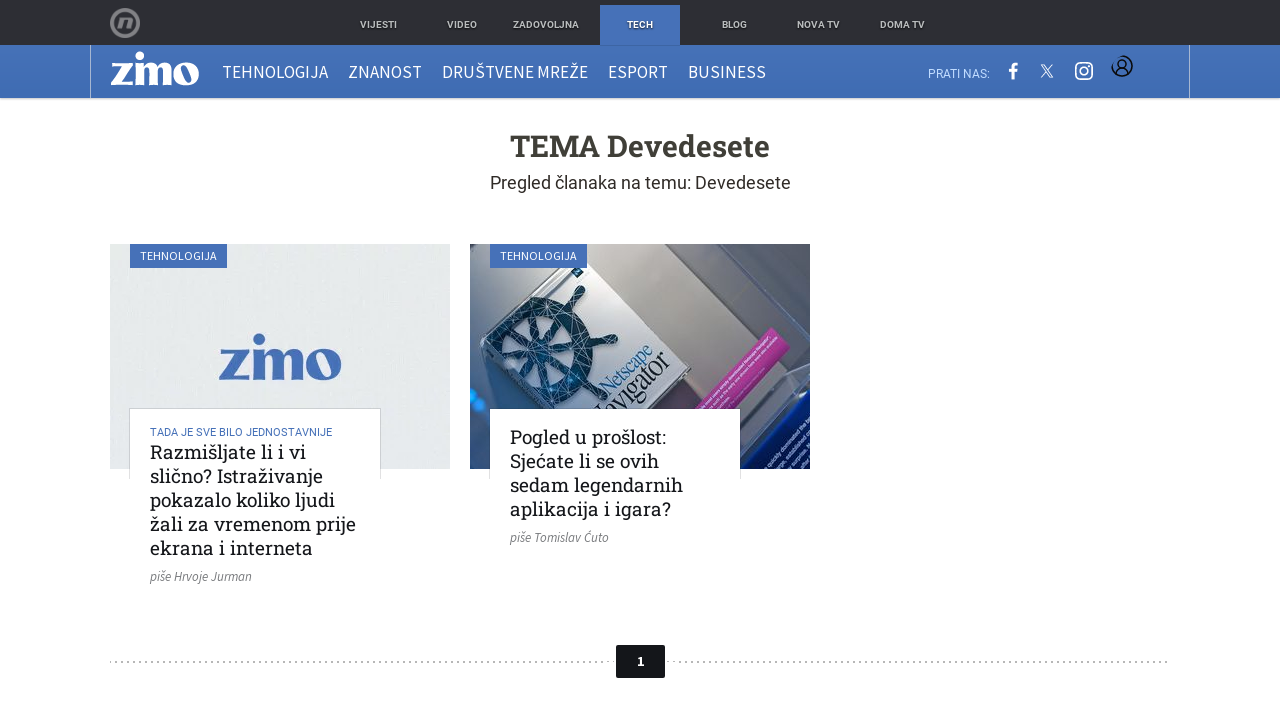

--- FILE ---
content_type: application/javascript
request_url: https://html-load.com/script/zimo.dnevnik.hr.js?hash=-1030037825
body_size: 172054
content:
// 
!function(){function a2T(t,e){const n=a2q();return(a2T=function(t,e){return n[t-=240]})(t,e)}function a2q(){const t=["toLog","<empty string>","single|multiple","createSingleNodeList","none|button|button-bevel|caps-lock-indicator|caret|checkbox|default-button|inner-spin-button|listbox|listitem|media-controls-background|media-controls-fullscreen-background|media-current-time-display|media-enter-fullscreen-button|media-exit-fullscreen-button|media-fullscreen-button|media-mute-button|media-overlay-play-button|media-play-button|media-seek-back-button|media-seek-forward-button|media-slider|media-sliderthumb|media-time-remaining-display|media-toggle-closed-captions-button|media-volume-slider|media-volume-slider-container|media-volume-sliderthumb|menulist|menulist-button|menulist-text|menulist-textfield|meter|progress-bar|progress-bar-value|push-button|radio|scrollbarbutton-down|scrollbarbutton-left|scrollbarbutton-right|scrollbarbutton-up|scrollbargripper-horizontal|scrollbargripper-vertical|scrollbarthumb-horizontal|scrollbarthumb-vertical|scrollbartrack-horizontal|scrollbartrack-vertical|searchfield|searchfield-cancel-button|searchfield-decoration|searchfield-results-button|searchfield-results-decoration|slider-horizontal|slider-vertical|sliderthumb-horizontal|sliderthumb-vertical|square-button|textarea|textfield|-apple-pay-button","<'max-inline-size'>","name","once","fraudSensorParams","CrOS","onclick","auto|balance|stable|pretty","svb","ui-serif|ui-sans-serif|ui-monospace|ui-rounded","iterator","<angle>","[data-ad-name]","Ratio","root","http","defaultPrevented","fastclick.net","raptive","VzB8N196fXtyb1lraFhMXiUoJy8+TnRRR2d1WlNBNHZV","center|start|end|self-start|self-end|flex-start|flex-end","/view","<div","frames","<'flex-basis'>","declarators","getRandomValues","frameId","data-bypass-check-transform","<angle>|<percentage>","fill|contain|cover|none|scale-down","EventTarget_removeEventListener","padding|border","auto|grayscale","scroll|fixed|local","\n  ","<number-one-or-greater>","[<integer [0,∞]> <absolute-color-base>]#","text_ads","Generator is already executing.","pagehide","<calc-product> [['+'|'-'] <calc-product>]*","{-token","Window_fetch","replace|add|accumulate","fminer","javascript:","rightComparison","slimerjs","opacity( [<number-percentage>] )","getSizes",'link[rel="stylesheet"][href*="',"isTargetUrl","addModule","insert","stopPropagation","Zm1qeA==","33across.com","auto|<position>","normal|none|[<common-lig-values>||<discretionary-lig-values>||<historical-lig-values>||<contextual-alt-values>]","afterend","rfihub.com","UserAgent","navigator.plugins is undefined","getConsentMetadata","allowInterstitial","getDomId","as_inventory_id","intersectionRect","[csstree-match] BREAK after ","loader","scanSpaces","231525jJMQfc","visit","bidswitch.net","end","attributionsrc=","toString","at-keyword-token","doctype","intersectionRatio","[[left|center|right]||[top|center|bottom]|[left|center|right|<length-percentage>] [top|center|bottom|<length-percentage>]?|[[left|right] <length-percentage>]&&[[top|bottom] <length-percentage>]]","search","cdn.iubenda.com","admanmedia.com","__lastWatirPrompt","__as_is_xhr_loading","link","<unknown>","str","object","sn_ad_label_","calc(","ds.uncn.jp","<'border-top-width'>","mod( <calc-sum> , <calc-sum> )","__prehooked","Element_classList","[shorter|longer|increasing|decreasing] hue","rcap","is_admiral_active","anyclip.com","read-","RTCEncodedAudioFrame","<length>|auto","protocol","wrong contentWindow","-moz-repeating-linear-gradient( <-legacy-linear-gradient-arguments> )|-webkit-repeating-linear-gradient( <-legacy-linear-gradient-arguments> )|-o-repeating-linear-gradient( <-legacy-linear-gradient-arguments> )","appendChild","nextUntil","childNodes","object-keys","HTMLImageElement_src","id5-sync.com","removeEventListener","__as_rej","caption|icon|menu|message-box|small-caption|status-bar","focus","eventId=","akamaized.net","isBrave","recognizer","searchfield|textarea|push-button|slider-horizontal|checkbox|radio|square-button|menulist|listbox|meter|progress-bar|button","TopLevelCss","unhandled exception - ","aXRoYw==","none|left|right|both|inline-start|inline-end","https://exchange.kueezrtb.com/prebid/multi/","Range","fromSetString","declaration","` structure definition","onetag-sys.com","slot_element_id","undertone.com","<image>|none","custom-ident","[<line-names>|<name-repeat>]+","SyntaxMatchError","callback","tpdads.com","adkernel.com","; Partitioned","_names","Worker","<an-plus-b>|even|odd","nthChildOf","1155308ptdgNE","windowSize","player","isVisibleContent","gpt-publisher","initInventoryFrame","skin_wrapper","CanvasCaptureMediaStream","as_logs","symbol","https://consent.manchesterworld.uk","_skipValidation","open","x-frame-height","replace","sourceMapURL could not be parsed","port2","MediaQueryList","__webdriver_script_fn","<ray()>|<url>|<basic-shape>","frameElement",'<div class="CAN_content">',"gpt-andbeyond","split","<'margin-left'>{1,2}","adthrive.com","<angle-percentage>{1,2}","omid_message_method","Node_baseURI","horizontal-tb|vertical-rl|vertical-lr|sideways-rl|sideways-lr|<svg-writing-mode>","<'bottom'>","selectorsToForceProtect",".constructor","query","Blocked interstial slot define:","send","bad-url-token","[<'view-timeline-name'> <'view-timeline-axis'>?]#","text-ad-links","Math","as_location","MessageEvent_source","optimize-contrast|-moz-crisp-edges|-o-crisp-edges|-webkit-optimize-contrast","Semicolon or block is expected","s.amazon-adsystem.com","renderer","promise","<number>|<dimension>|<percentage>|<calc-constant>|( <calc-sum> )","test/view/passed","block|inline|x|y","onerror","viously.com","signalStatus","host","<'top'>{1,2}","navigator.plugins.length is undefined","PerformanceResourceTiming","__as_xhr_processed","getProperty","stickyads","<feature-value-declaration>","replaceScriptElementAsync","ads.linkedin.com","adshieldAvgRTT","eventStatus","meta","<ident>|<function-token> <any-value> )","` in `","__as_is_ready_state_change_loading","as_handler_set","feature","opt/","handlers","reload","node","onetrust-","https://html-load.cc","yieldlove.com",'":", ',"cssWideKeywords","margin-left","-src","https://ad-delivery.net/px.gif?ch=1","normal|[stylistic( <feature-value-name> )||historical-forms||styleset( <feature-value-name># )||character-variant( <feature-value-name># )||swash( <feature-value-name> )||ornaments( <feature-value-name> )||annotation( <feature-value-name> )]","O2ZlUVhcLk54PHl9MgpVOWJJU0wvNmkhWXUjQWh8Q15a","Favicon loading failed. Media negotiations will be suppressed.","OWptYW53eXF4MHM1NHp1dG82aA==",'[id^="dfp-ad-"]',"https://consent.newcastleworld.com","<visual-box>||<length [0,∞]>","argument val is invalid","HTMLVideoElement",'"><\/script></head><body></body></html>',"image( <image-tags>? [<image-src>? , <color>?]! )","consumeUntilLeftCurlyBracketOrSemicolon","reverse","requestNonPersonalizedAds","/cou/iframe","title (english only)","auto|<svg-length>","localhost|dable\\.io","dn0qt3r0xannq.cloudfront.net","Parentheses","HTMLElement_innerText","[<integer>&&<symbol>]#","is_blocking_acceptable_ads","defer","//# sourceURL=rtb_adm.js","auto|thin|none","presage.io","return","https://consent.northantstelegraph.co.uk","protectFetchInput shouldn't be called with non-ReadableStream","#as_domain","scanWord","atrules","Failed to decode protect-id: id is empty","compareByOriginalPositions","[<length-percentage>|left|center|right|top|bottom]|[[<length-percentage>|left|center|right]&&[<length-percentage>|top|center|bottom]] <length>?","<length-percentage>{1,2}","<supports-decl>|<supports-selector-fn>","Navigator","data-skip-protect-name","<forgiving-selector-list>","char must be length 1","undefined","Blob","gpt_requested_time","cGxiaTIxY3hmbW8zNnRuNTB1cQ==","sddan.com","osano.com","Element_closest","div#contents","googleads.g.doubleclick.net","<'max-width'>","directives","filter, pointer-events","device-cmyk( <number>#{4} )","ex.ingage.tech","none|[weight||style||small-caps||position]","SECSSOBrowserChrome","max-height","addConnectionHandler","Css","<'container-name'> [/ <'container-type'>]?","grad","<color>{1,4}","iframe negotiate: onLoad, elapsed: ","none|<track-list>|<auto-track-list>","document.classList.contains","/negotiate/v4/fetch?passcode=","adlib","document.querySelectorAll","MSG_ACK","as_skip","auto|<integer>",", scrollX: ","prev","visible","window.as_location","<single-animation-composition>#","acos( <calc-sum> )","Terminate - keep original acceptable ads","impactify.media","atob","nightmare","sascdn.com","<page-margin-box-type> '{' <declaration-list> '}'","stopImmediatePropagation","/cou/api_reco.php","inset( <length-percentage>{1,4} [round <'border-radius'>]? )","https://content-loader.com","qrscanner.net","cWJ1dw==","cooktoria.com","<'left'>","auto|balance","<'justify-self'>|anchor-center","dbm_d","compareByGeneratedPositionsDeflated","normal|stretch|<baseline-position>|<overflow-position>? [<self-position>|left|right]|legacy|legacy&&[left|right|center]","Window_setInterval","findWsEnd","focus/","dmtkcw==","1925116oNiKNb","[<page-selector>#]?","innerWidth","revokeObjectURL",":after","liadm.com","'.' <ident-token>","<grid-line> [/ <grid-line>]{0,3}","':' [before|after|first-line|first-letter]","forEachToken","27d518f0","sharethrough.com","travle.earth","ad-unit","Terminate - as_test is not present (checked URL param and LocalStorage)","performance_gpt_ad_rendered","dable","regexp-test","img_","comma-token","spawn","auto|<'border-style'>","null","mask","stylesheet","<number [0,∞]> [/ <number [0,∞]>]?","enliple","unknown","function-token","writeln","autoRecovery","gpt-nextmillennium","cdn.adapex.io","image","[none|<single-transition-property>]||<time>||<easing-function>||<time>||<transition-behavior-value>","?as-revalidator=","matchMedia","UUNBQlYiXSMwamImV282dDpVdWlIZzFyUEQ0JSlSbE5rLQ==","isNaN","XMLHttpRequest_open","eDVBOGhFOT0KUUcxIkN1SidvVihJKT5sYlc0RCNlIEw2","mailto:","smadex.com","kueezrtb.com","none|[<shape-box>||<basic-shape>]|<image>","anonymised.io","Document_write","generated","a2AoNTl3aikie2c+c1xvNlRpQXgKTFA/cWFwdDBdLUl5ZQ==","cache","gamezop.com","ads.blogherads.com","forceBraces","pw-","onreadystatechange","function","advertiserId","[AdShield API] Executing ","contentDocument","--\x3e","data","rect( [<length-percentage>|auto]{4} [round <'border-radius'>]? )","combo","<'margin-left'>","ddg/","snapInterval( <length-percentage> , <length-percentage> )|snapList( <length-percentage># )","handleEvent","[<'outline-width'>||<'outline-style'>||<'outline-color'>]","is_blocking_ads","top|bottom|block-start|block-end|inline-start|inline-end","last_bfa_at","margin-right","auto|<custom-ident>|[<integer>&&<custom-ident>?]|[span&&[<integer>||<custom-ident>]]","input","idSubstrings","enums","removeProperty","Hex digit or question mark is expected","kargo-","className","eDxbeWtZJTEtc0s5X0MwUmFqIzhPTGxdL0h3aHFGVQkz","WebGLRenderingContext is null","Unknown node type: ","Element_setHTMLUnsafe","ag.dns-finder.com","HyphenMinus is expected","Blocked slot define: [","WebKitMediaKeys","padding-right","sp_message_","<color>+|none","linear-gradient( [[<angle>|to <side-or-corner>]||<color-interpolation-method>]? , <color-stop-list> )","sdk_version","e2VGJU9YclEyPm5wM0pOXTQ3dQ==","allowRunInIframe","auto|optimizeSpeed|crispEdges|geometricPrecision","responseXML",'<html><head><script src="',"[auto|alphabetic|hanging|ideographic]","set-cookie-parser encountered an error while decoding a cookie with value '","border-box|padding-box|content-box","expires","dsp-service.adtarget.biz","[none|start|end|center]{1,2}","hookWindowProperty Error: ","springserve.com","//# sourceURL=mediation.js","ad-stir.com","[Profile Handler]","func","securepubads.g.doubleclick.net","Failed to load website due to adblock: ","Terminate - empty profile","firefox","Element_ariaLabel","go.affec.tv","advertisement-holder","getLocation","v7.5.92","<'inset-block-end'>","https://hbopenbid.pubmatic.com/translator","none|[x|y|block|inline|both] [mandatory|proximity]?","scanString","adsinteractive","HTMLLinkElement_rel","MediaSettingsRange","<bg-image>#","start|center|end|baseline|stretch","tel:","fansided.com","yorkshirepost.co.uk","<ident> ['.' <ident>]*","ZmthZA==","HTMLIFrameElement_contentWindow","edl","HTMLTableCaptionElement","priority","publisher1st.com","Profile is null or undefined","HTMLImageElement","DocumentFragment_querySelector","Google","btoa","Invalid reserved state: ","replaceSync","ReadableStream","fetch","cqw","HTMLSourceElement_src","MG96dXBrcng2cWp3bnlnbDM0bTdpOXRoMWY4djJiZWM1","keepOriginalAcceptableAds","start|middle|end"," is expected","marker-mid","<'-ms-content-zoom-snap-type'>||<'-ms-content-zoom-snap-points'>","none|mandatory|proximity","/asn","window.Notification is undefined","finally","adshield","text-ads","none|zoom","&domain=","https://www.google.com","normal|[fill||stroke||markers]","Document_referrer","uBO:","mediatradecraft.com","dXNqbDRmaHdicHIzaXl6NXhnODZtOWV2Y243b2swYTIxdA==","get-computed-style","originalPositionFor","detect","lijit.com","none","api.receptivity.io","ndtvprofit.com","window","Mismatch","<'text-emphasis-style'>||<'text-emphasis-color'>","doubleclick.net","compareByGeneratedPositionsDeflatedNoLine","first-id.fr","turn","<style-condition>|<style-feature>","Document_querySelectorAll","auto? [none|<length>]","auto|touch","none|auto|[<string> <string>]+","<'inset-inline'>","eWJmcQ==","normal|reverse|inherit","checkPropertyName","<header","HTMLMediaElement_src","create","Identifier is expected but function found","installedModules","__phantomas","getLocationFromList","cqmax","List<","requestIdleCallback not exists","wrap|none","window.parent.parent.confiant.services().onASTAdLoad","<mf-name> : <mf-value>","tokenize","rawMessage","onLoad","blur( <length> )","snigelweb.com","<length-percentage>","trim","[<string>|<url>] [layer|layer( <layer-name> )]? [supports( [<supports-condition>|<declaration>] )]? <media-query-list>?","getAdUnitPath","script-src","Combinator","<'border-top-color'>{1,2}","emit","try-catch","N3VpbDVhM2d4YnJwdHZqZXltbzRjMDl3cXpzNjgybmYx","<blend-mode>#","Blocked ","<length>|thin|medium|thick","[none|<dashed-ident>]#","khz","raider.io","skewY( [<angle>|<zero>] )","Node","browserKind","aTtVaidbPHciRFQwbFpMZ1M4ZiNoeHNNVn10eTpFLSlg","silent|[[x-soft|soft|medium|loud|x-loud]||<decibel>]","<image>|<color>","adsappier.com","merequartz.com","Rzc1MmVgTFh4J1ptfTk8CXs/Rg==","span","adContainer","-webkit-gradient( <-webkit-gradient-type> , <-webkit-gradient-point> [, <-webkit-gradient-point>|, <-webkit-gradient-radius> , <-webkit-gradient-point>] [, <-webkit-gradient-radius>]? [, <-webkit-gradient-color-stop>]* )","':' <ident-token>|':' <function-token> <any-value> ')'","domains","nodeType","getLastListNode","visibility","isVisibleNode","setHTMLUnsafe","<counter-style-name>|symbols( )","<'flex-shrink'>"," used broken syntax definition ","HTMLVideoElement_src","[visible|hidden|clip|scroll|auto]{1,2}|<-non-standard-overflow>","www.google.com","normal|ultra-condensed|extra-condensed|condensed|semi-condensed|semi-expanded|expanded|extra-expanded|ultra-expanded","Terminate - not allowed running in iframe","styleSheets","auto|crisp-edges|pixelated|optimizeSpeed|optimizeQuality|<-non-standard-image-rendering>","ZndiaA==","pubstack","creativecdn.com","FeatureFunction","safe","Element_outerHTML","getReader","line","<script>window.parent.postMessage('","CSSStyleDeclaration.set/get/removeProperty","data-meta","mmctsvc.com","whale","brainlyads.com","reset","[<length>|<percentage>]{1,4}","https://t.html-load.com","auto|avoid|avoid-page|avoid-column|avoid-region","gpt-adapex","interval","xhr","opts","isVisibleDocument","CefSharp","1nlsdkf","window.process is","getSetCookie","confirm","invalid url (anchor href set): ","JSON","728px","bWpiMGZldTZseng3a3FoZ29wNGF0ODMxYzkyeXdpcjVu","set","<grid-line>","getName","display:inline-block; width:300px !important; height:250px !important; position: absolute; top: -10000px; left: -10000px; visibility: visible","10008153hMjwYU","not <supports-in-parens>|<supports-in-parens> [and <supports-in-parens>]*|<supports-in-parens> [or <supports-in-parens>]*","ad\\.doubleclick\\.net|static\\.dable\\.io","openx.net","<media-query>#","__as_xhr_onload","shift","sign( <calc-sum> )","video","( <declaration> )","scrollBy","cachedResultIsInAdIframe","height","Range_createContextualFragment","XMLHttpRequest_responseXML","cssWideKeywordsSyntax","before doesn't belong to list","sidead","callPhantom","vmax","gpt-adpushup","extra","mozInnerScreenX","; Max-Age=","<box>#","script:","none|[<svg-length>+]#","sequentum","stylesheetUrlsToLoadBeforeHooking","adwallpaper","right","<hex-color>|<color-function>|<named-color>|<color-mix()>|transparent","isDelim","googMsgType","adnami.io","pointer-events",'target="_top"',"setIsTcfNeeded","SupportsDeclaration","eatDelim","HTMLAnchorElement_ping","is_brave","nhn","selectorText","` has no known descriptors","https://mp.4dex.io/prebid","block|inline|run-in","pmdstatic.net","<calc-value> ['*' <calc-value>|'/' <number>]*","s2s.t13.io","getAttributeKeys","none|chained","sameSite","<blend-mode>|plus-lighter","[<predefined-rgb-params>|<xyz-params>]","geb","https://ads.nicovideo.jp","tokenBefore","b3V0cHV0","invert(","CSSStyleSheet_insertRule","_sources","noopStr","/negotiate/v3/xhr?passcode=","Reflect","var(","HTMLTemplateElement","ping","dVY2fSlRJz9Ee1NlQU1YNDtFZg==","banner-ad","<page-selector-list>","__fxdriver_evaluate","absolute","matchAtruleDescriptor","N2d0a3JwYzQ1bndoNmk4amZ2OTNic3lsYXFlem11Mm8xMA==","<!DOCTYPE html>","IVT detection failed","sendBeacon","<'min-width'>","[pack|next]||[definite-first|ordered]","document.getElementById","circle|ellipse","pghub.io","adsrvr.org","listenerId","[<filter-function>|<url>]+","clone","serif|sans-serif|cursive|fantasy|monospace","document.documentElement.clientWidth, clientHeight","Hyphen minus","[-token","flux-cdn.com","max( <calc-sum># )","skip","Yml4cXJod245emptNTRvMTJmZTBz","pseudo","M2Jwa2ltZnZ4ZTcxNm56b3lydzBxNTI=","__replaced","ad.smaato.net","JSON_parse",")-token","most-width|most-height|most-block-size|most-inline-size","__hooked_preframe","HTMLScriptElement_src","high","a-mx.com","unit","sessionId","https://hb.minutemedia-prebid.com/hb-mm-multi","none|<string>+","/analytics?host=","unrulymedia.com","yahoo-mail-v1","width|height|block|inline|self-block|self-inline","auto|from-font|<length>|<percentage>","option expires is invalid","sentrySampleRatio","data-freestar-ad","Destroying blocked slots : ","content-box|border-box","body > div > span > div","; SameSite=Strict","<length>{1,2}","Counter","none|[[<dashed-ident>||<try-tactic>]|<'position-area'>]#","partitioned","MAIN","recovery_loaded_time","sunderlandecho.com","parentElement","pluginsArray","/runner.html","gpt-enliple","dispatchEvent","XMLHttpRequest_response","male|female|neutral","httpOnly","https://fb.html-load.com","outerWidth","negotiate_fail","azUyM3RscHplcXZzMHlqaDgxb2d1YTZ3bmJyN2M5bWY0aQ==","a24xZWhvNmZqYnI0MHB4YzlpMnE=","consumeUntilSemicolonIncluded","[<container-name>]? <container-condition>","<masking-mode>#","mixed|upright|sideways","postmedia.digital","gpt-firstimpression","Identifier is expected","<'animation-duration'>||<easing-function>||<'animation-delay'>||<single-animation-iteration-count>||<single-animation-direction>||<single-animation-fill-mode>||<single-animation-play-state>||[none|<keyframes-name>]||<single-animation-timeline>","visible|hidden","grippers|none","jump-start|jump-end|jump-none|jump-both|start|end","ms, fetchElapsed: ","/adsid/integrator.js","originalColumn","^(https?:)?\\/\\/ad\\.doubleclick\\.net\\/ddm\\/track(imp|clk)","Atrule","body > div > span > div > iframe","createSession","coachjs","<noscript>","20030107","Notification","memoryLimitThreshold","'))","` is missed","stndz-","none|<color>|<url> [none|<color>]?|context-fill|context-stroke","webkitPersistentStorage","Declaration","ZT9gM0FVPDJaWzsJaUpFRlYnfFBhOFQ1ai0udiA6cSNIKQ==","lexer","urlParse","none|[objects||[spaces|[leading-spaces||trailing-spaces]]||edges||box-decoration]","[proportional-nums|tabular-nums]","Equal sign is expected","139341","Element_attributes","<position>","PTZhMEc+UE9vMzdudj94JjFgXTJ0","auto|after","<'margin-right'>","adx.digitalmatter.services","scribd.com","HTMLIFrameElement_name","add","connection","atob-btoa","colon-token","eventType","wechat","text/css","basename","event","wrong googletag.pubads()","VGhlcmUgd2FzIGEgcHJvYmxlbSBsb2FkaW5nIHRoZSBwYWdlLiBQbGVhc2UgY2xpY2sgT0sgdG8gbGVhcm4gbW9yZS4=","rad","Error","adsafeprotected.com","gumgum.com","last_processed_rules_count","none|<single-transition-property>#","ApplePayError","Date.now","[block|inline|x|y]#","/negotiate/v2/image?width=","z-index","cqh","af8d5326","edge","toSetString","POST","blN5TkRHJ01qL288VSBsIlFFa21pWDJIe1pZSmg0JT1f","adsdk.microsoft.com","Hex or identifier is expected","inline-block|inline-list-item|inline-table|inline-flex|inline-grid","api.reurl.co.kr","<url> <decibel>?|none","N/A","method","pagead/js/dv3.js","analytics","none|proximity|mandatory","<transition-behavior-value>#","skimresources.com","aniview.com","mismatchOffset","plainchicken.com","none|element|text","content_ad",", height: ","Number sign is expected","when","xg4ken.com","window.external.toString is not a function","auto|none|[[pan-x|pan-left|pan-right]||[pan-y|pan-up|pan-down]||pinch-zoom]|manipulation","is_acceptable_ads_blocked","auto|never|always","hostname","samsungbrowser","MSG_ACK_INVISIBLE","before","/ssvast_track/v2","prebid","matchProperty","data-non-sharding","__driver_evaluate","Unknown node type `","naver","whitespace-token","always|auto|avoid","7d518f02","Attribute selector (=, ~=, ^=, $=, *=, |=) is expected","revert","inside|outside","<url>|none","fromCharCode","api.adiostech.com","eval","startLine","appVersion","String_replace","Failed to detect bot","https://imasdk.googleapis.com","auto|normal|stretch|<baseline-position>|<overflow-position>? <self-position>","[[<url> [<x> <y>]? ,]* [auto|default|none|context-menu|help|pointer|progress|wait|cell|crosshair|text|vertical-text|alias|copy|move|no-drop|not-allowed|e-resize|n-resize|ne-resize|nw-resize|s-resize|se-resize|sw-resize|w-resize|ew-resize|ns-resize|nesw-resize|nwse-resize|col-resize|row-resize|all-scroll|zoom-in|zoom-out|grab|grabbing|hand|-webkit-grab|-webkit-grabbing|-webkit-zoom-in|-webkit-zoom-out|-moz-grab|-moz-grabbing|-moz-zoom-in|-moz-zoom-out]]","_prototype","ACK_VISIBLE","baseline|sub|super|text-top|text-bottom|middle|top|bottom|<percentage>|<length>","<'margin-inline-end'>","/recaptcha/api2/aframe","parseInt","logicieleducatif.fr","upright|rotate-left|rotate-right","tpc.googlesyndication.com","https:","toJSON","setSource","<'-ms-content-zoom-limit-min'> <'-ms-content-zoom-limit-max'>","repeat( [<integer [1,∞]>] , [<line-names>? <track-size>]+ <line-names>? )","intrinsic|min-intrinsic|-webkit-fill-available|-webkit-fit-content|-webkit-min-content|-webkit-max-content|-moz-available|-moz-fit-content|-moz-min-content|-moz-max-content",", width: ","[[left|center|right|top|bottom|<length-percentage>]|[left|center|right|<length-percentage>] [top|center|bottom|<length-percentage>]|[center|[left|right] <length-percentage>?]&&[center|[top|bottom] <length-percentage>?]]","AdShield API cmd.push result","concat","direction","<media-not>|<media-and>|<media-or>|<media-in-parens>","matches","XMLHttpRequest_send","PseudoElementSelector","encodeId","iframe message timeout: ","<complex-selector>#","HTMLElement_dataset","jg7y.quizlet.com","cache_is_blocking_acceptable_ads","bidsBackHandler","RENDERER","MessagePort","performance","balance","usedJSHeapSize","errorTrace","toUpperCase","tokenStart","Invalid base64 digit: ","<'top'>","iframe negotiate: safari/firefox timeout configured. timeout: ","<complex-real-selector>#","as_inventory_frame_listener_adder","window.external is undefined","DOMTokenList","Active auto recovery: index ","df-srv.de","server","28vAIfCF","<'opacity'>",'meta[name="as-event-handler-added"]',"https://grid-bidder.criteo.com/openrtb_2_5/pbjs/auction/request","repeat-x|repeat-y|[repeat|space|round|no-repeat]{1,2}","https://consent.yorkshirepost.co.uk","getWindowId","defineSlot","drop-shadow( <length>{2,3} <color>? )","sdkVersion","<'-ms-scroll-snap-type'> <'-ms-scroll-snap-points-y'>","5ab43d8d","quantumdex.io","Value","Jm0yR1Q1SXJQIiAuQihvPTppZ2JKcFduejd0Y3ZOWmA+Cg==","connectad.io","none|<filter-function-list>|<-ms-filter-function-list>","publift","bmxvYw==","avt","Mozilla/5.0 (Windows NT 10.0; Win64; x64) AppleWebKit/537.36 (KHTML, like Gecko) Chrome/134.0.0.0 Safari/537.36","Element not visible v2 | ","flatMap","-1000px","[from-image||<resolution>]&&snap?","anchor-size( [<anchor-element>||<anchor-size>]? , <length-percentage>? )","urlRegexes","<counter-style-name>","remove","forEach","element display none important","fundingchoicesmessages.google.com"," pending cmds","<'border-top-left-radius'>","repeat","Tig5fCEvX1JEdjZRKSI4P0wjaFdscjs=",". Phase: ","__fpjs_d_m","collapse|discard|preserve|preserve-breaks|preserve-spaces|break-spaces","fromCodePoint","Terminate - profile not found","auto|<length>|<percentage>","dump","addType_","[Bot] bot detected, botKind=","si.com","HTMLScriptElement","PseudoClassSelector","systemLanguage","<'block-size'>","backgroundImage","[auto|block|swap|fallback|optional]","gblpids","findValueFragments","dogdrip.net","cookieless-data.com","<feature-value-block>+","body > a > div > div > img","document - find element","AccentColor|AccentColorText|ActiveText|ButtonBorder|ButtonFace|ButtonText|Canvas|CanvasText|Field|FieldText|GrayText|Highlight|HighlightText|LinkText|Mark|MarkText|SelectedItem|SelectedItemText|VisitedText","description","Event_stopImmediatePropagation","reserved1Output","NzRoZnZidGNqMmVyb2EwdWw1Nnl3M2lucXhrZ3A5bTF6cw==","XMLHttpRequest_responseType","as-revalidator","none|non-scaling-stroke|non-scaling-size|non-rotation|fixed-position","normal|[<east-asian-variant-values>||<east-asian-width-values>||ruby]","hsl( <hue> <percentage> <percentage> [/ <alpha-value>]? )|hsl( <hue> , <percentage> , <percentage> , <alpha-value>? )","<box>|margin-box","setTimeout","aweber.com","async","lvi","wpsstaticieplsg.b-cdn.net","elementFromPoint","<counter()>|<counters()>","/media/vpaid-display/iframe.html","<'margin-bottom'>","as_","elem","Integrity check failed: ","ACK_INVISIBLE","ChromeDriverw","[[left|center|right|span-left|span-right|x-start|x-end|span-x-start|span-x-end|x-self-start|x-self-end|span-x-self-start|span-x-self-end|span-all]||[top|center|bottom|span-top|span-bottom|y-start|y-end|span-y-start|span-y-end|y-self-start|y-self-end|span-y-self-start|span-y-self-end|span-all]|[block-start|center|block-end|span-block-start|span-block-end|span-all]||[inline-start|center|inline-end|span-inline-start|span-inline-end|span-all]|[self-block-start|self-block-end|span-self-block-start|span-self-block-end|span-all]||[self-inline-start|self-inline-end|span-self-inline-start|span-self-inline-end|span-all]|[start|center|end|span-start|span-end|span-all]{1,2}|[self-start|center|self-end|span-self-start|span-self-end|span-all]{1,2}]","eX1YV11PJkdsL0N0KXNZQjgtYkY0UgpEJ3BTRTBcdS5aUA==","$cdc_asdjflasutopfhvcZLmcf","createObjectURL","lines","brandmetrics.com","<length-percentage>|closest-side|farthest-side","</div>","originalUrl","imprnt-cnt","pubexchange.com","set-cookie","match","sourceContentFor","isGecko","brave","[[auto|<length-percentage>]{1,2}]#","rect( <top> , <right> , <bottom> , <left> )|rect( <top> <right> <bottom> <left> )","decodeUrl","ssmas","layer( <layer-name> )","ad.360yield-basic.com","display none excluding pro","Wrong node type `","toLowerCase","attributes","$1   ","error on googletag.pubads()","auto|[over|under]&&[right|left]?","optimise.net","<'border-width'>||<'border-style'>||<color>","5MXdjiB","auto|loose|normal|strict|anywhere","target","cust_params","adscale.de","asin( <calc-sum> )","enjgioijew","<url>|<image()>|<image-set()>|<element()>|<paint()>|<cross-fade()>|<gradient>","WhiteSpace","validate","cdn.confiant-integrations.net","tcloaded","a3JCSnREKFFsdl4+I1toe1gxOW8mU0VBTS9uIk89IDA1UA==","_isTcfNeeded","option priority is invalid","S1ppe140PG0iNSdjJQpYTHVyeXBxQThbZUl3LURSfGtiQg==","cover|contain|entry|exit|entry-crossing|exit-crossing","as_json_modifier","<'grid-template'>|<'grid-template-rows'> / [auto-flow&&dense?] <'grid-auto-columns'>?|[auto-flow&&dense?] <'grid-auto-rows'>? / <'grid-template-columns'>","charAt","return this","/ivt/detect","googletagservices.com","normal|auto|<position>","http://","adnxs.net","TkduRThhX3kuRmpZTz00dzNdcDc=","jkl","getAttribute","copy","OutOfPageFormat","not <media-in-parens>",'SourceMapGenerator.prototype.applySourceMap requires either an explicit source file, or the source map\'s "file" property. Both were omitted.',"<length-percentage>{1,4} [/ <length-percentage>{1,4}]?","<length> <length>?","pageview_id","scaleX( [<number>|<percentage>] )","denied","Maximum iteration number exceeded (please fill an issue on https://github.com/csstree/csstree/issues)","[<image>|<string>] [<resolution>||type( <string> )]","<single-animation-direction>#","scaleY( [<number>|<percentage>] )","auto||<ratio>","coupang-dynamic","getElementById","Function.prototype.bind is undefined","safeframe.googlesyndication.com","parentNode","do69ll745l27z.cloudfront.net","3rd-party xhr unexpected response","columns","edinburghnews.scotsman.com","N3o+Z317L1cjYGNbWlQmc0k8Mi1oYUtYWW4Kbyl4U0ZB","adshield-loaded","math-random","beforeunload","sort","rotateX( [<angle>|<zero>] )","lr-tb|rl-tb|tb-rl|lr|rl|tb","[<'offset-position'>? [<'offset-path'> [<'offset-distance'>||<'offset-rotate'>]?]?]! [/ <'offset-anchor'>]?","number-token","A5|A4|A3|B5|B4|JIS-B5|JIS-B4|letter|legal|ledger","<'text-decoration-line'>||<'text-decoration-style'>||<'text-decoration-color'>||<'text-decoration-thickness'>","[<length>|<number>]{1,4}","write","warn","optidigital.com","<pseudo-page>+|<ident> <pseudo-page>*","Terminate - not active","hasFocus","responseURL","substr","Generic","initial","<script>","Multiplier","yieldmo.com","setSourceContent","auto|start|end|left|right|center|justify","distinctiveProps","Window_frames","atmedia.hu"," undefined","body > div > span","LayerList","Rule","nextState","cmVzZXJ2ZWQySW5wdXQ=","land","Matching for a tree with var() is not supported","__as_xhr_open_args","ins.adsbygoogle","tag","/\\r\\n/g","HTMLIFrameElement_srcdoc","Hex digit is expected","the-ozone-project.com","webdriverio","innerText","HTMLStyleElement","none|[fill|fill-opacity|stroke|stroke-opacity]#","<html><head></head><body></body></html>","linear|<cubic-bezier-timing-function>|<step-timing-function>","Load stylesheet results: ","[<length>|<percentage>|auto]{1,4}","matrix3d( <number>#{16} )","onmousedown","postrelease.com","max-width","Terminate - bot detected","<'max-block-size'>","Not a Declaration node","fuse","geniee","admaru.net","nearest|up|down|to-zero","[<length-percentage>|left|center|right]#","innerHTML","groups","about:blank","[AdBlockDetector] page unloaded while checking acceptable ads target ","requestAnimationFrame","auto|start|end|center|baseline|stretch","Terminate - non-auto-recovery","[object Intl]","https://securepubads.g.doubleclick.net/gampad/ads","Nm03a3dlM3Fhb2h1NWc0Yno4aQ==","[<length-percentage>|auto]{1,2}|cover|contain","keepalive","80328HIGwOA","adblock_fingerprint","[AdShield API] cmd execution error:","invert( <number-percentage> )","children","saturate( <number-percentage> )","statusText","bot","<'border-bottom-left-radius'>","blocking_ads","orientation","( <media-condition> )|<media-feature>|<general-enclosed>","snigel-","<track-size>+","http://localhost","que","buzzfeed.com","lookupOffset","/favicon.png?","<complex-selector-list>","j7p.jp","ac-","allocateCursor","https://ap.lijit.com/rtb/bid","crios","placeholder-slot","container","longestMatch","setImmediate","inside|outside|top|left|right|bottom|start|end|self-start|self-end|<percentage>|center","lvw","c.appier.net"," is blocked","selenium-evaluate","request_id","isAdblockUser","miter|round|bevel","removeAttribute","fo2nsdf","YmphM3prZnZxbHRndTVzdzY3OG4=","worldhistory.org","Document","bzVoa203OHVwMnl4d3Z6c2owYXQxYmdscjZlaTQzbmNx","samesite","getTargeting","trys","number","https://googleads.g.doubleclick.net/pagead/ads","_fa_","core-ads","imasdk.googleapis.com","<bg-position>#","sandbox","/bannertext",".start","<relative-real-selector>#","matchDeclaration","URL","dimension-token","context","<declaration-value>","scroll( [<axis>||<scroller>]? )","[stretch|repeat|round|space]{1,2}","data-bypass-check-","rgba( <percentage>{3} [/ <alpha-value>]? )|rgba( <number>{3} [/ <alpha-value>]? )|rgba( <percentage>#{3} , <alpha-value>? )|rgba( <number>#{3} , <alpha-value>? )","none|<image>",":before","can't access user-agent","<mf-name>","__tcfapi not found within timeout","Condition","UWpeIE5DVXY1NGxlIlZNbV8zMEdM","[<length-percentage>|<number>|auto]{1,4}","_top","rhombusads.com","compareByGeneratedPositionsInflated","child-0","https://img-load.com","brightness( <number-percentage> )","leaderboard","not <query-in-parens>|<query-in-parens> [[and <query-in-parens>]*|[or <query-in-parens>]*]","__as_new_xhr_data","profile","/iu3","data-owner","isInIframe","list","<bg-size>#","none|[<number>|<percentage>]{1,3}","message","HEAD","checkAtrulePrelude","messageId","Comma","pub_728x90","<bg-clip>#","<any-value>","channel","static.criteo.net","margin-bottom","copyScriptElement","AtruleDescriptor","break-walk","[<length-percentage>|top|center|bottom]#","unprotect","pa-pbjs-frame","gpt-nextmillenium","<compositing-operator>#","sectionChange","bqstreamer.com","':' <pseudo-class-selector>|<legacy-pseudo-element-selector>","<mask-reference>||<position> [/ <bg-size>]?||<repeat-style>||<geometry-box>||[<geometry-box>|no-clip]||<compositing-operator>||<masking-mode>","https://pbs.nextmillmedia.com/openrtb2/auction","body > a > div > div > div","<integer>&&<symbol>","Unknown field `","scrollWidth","reserved2","display","none|[underline||overline||line-through||blink]|spelling-error|grammar-error","_file","hidden","ladsp.com","api.ootoo.co.kr","<number [0,1]>","Element_hasAttribute","\n   value: ","outerHeight","userAgent","; Priority=Low","failed","findIndex","https://","gpt-funke","normal|[<numeric-figure-values>||<numeric-spacing-values>||<numeric-fraction-values>||ordinal||slashed-zero]",'[class^="div-gpt-ad"]',"getGPPData","onabort","additionalHeaders","0|1",'" is a required argument.',"auto|<anchor-name>","Text","/translator",'"googMsgType"',"contrast( [<number-percentage>] )","next","Negotiate sync vital failed: ","applyTo","<'grid-row-gap'> <'grid-column-gap'>?","_grecaptcha_ready","pbstck.com","<font-stretch-absolute>","<'border-width'>","splitCookiesString","SharedStorageWorklet","syntaxStack","getPrototypeOf","numeric-only|allow-keywords","Element_querySelectorAll","programme.tv","logs-partners.coupang.com","running|paused","normal|<length>","location","<url>+","onLine","leftComparison","1rx.io","infinite|<number>","/negotiate/css","div#contents > span#ads","repeat( [<integer [1,∞]>] , [<line-names>? <fixed-size>]+ <line-names>? )","admz","<single-animation>#","scanNumber","opacity(0)","aXZtc2xyNDhhY2Uzem9rZ3h0MTBiNnA=","FeatureRange","Exception occurred in proxy property get ","getBoundingClientRect","none|<position>#","crwdcntrl.net","substring","attributionSrc","conic-gradient( [from <angle>]? [at <position>]? , <angular-color-stop-list> )","[center|[[left|right|x-start|x-end]? <length-percentage>?]!]#","adv-space","auto|none|antialiased|subpixel-antialiased","fromArray","<'-ms-scroll-snap-type'> <'-ms-scroll-snap-points-x'>","<geometry-box>#",'","width":160,"height":600,"position":{"selector":"div#contents","position-rule":"child-0","insert-rule":[]},"original-ads":[{"selector":"div#contents > span#ads"}],"attributes":[]}]}',"hue-rotate( <angle> )","option path is invalid","encodeURIComponent","isBalanceEdge","isElementDisplayNone","media.net","sendXHR","campaignId","scroll","adpushup.com","ABCDEFGHIJKLMNOPQRSTUVWXYZabcdefghijklmnopqrstuvwxyz","lookupType","hasOwnProperty","Unexpected end of input","<paint>","CSSStyleSheet","blocking_acceptable_ads","https://static.criteo.net/js/ld/publishertag.prebid.js","[<mask-reference>||<position> [/ <bg-size>]?||<repeat-style>||[<box>|border|padding|content|text]||[<box>|border|padding|content]]#","Unexpected combinator","YTI3NGJjbGp0djBvbXc2ejlnNXAxM3VzOGVraHhpcmZx","clickio.com","Too many hex digits","[<bg-layer> ,]* <final-bg-layer>","content-security-policy","ads-partners.coupang.com","for","<type-selector>|<subclass-selector>","https://html-load.com",'"><\/script>',"publisherId","[<counter-name> <integer>?|<reversed-counter-name> <integer>?]+|none","8573741755808484570000","width","loaded","json","<absolute-size>|<relative-size>|<length-percentage>","HTMLImageElement_attributionSrc","string-api","document.createElement","SharedWorker","defineProperty","hsla( <hue> <percentage> <percentage> [/ <alpha-value>]? )|hsla( <hue> , <percentage> , <percentage> , <alpha-value>? )","isUnregistered","HTMLAnchorElement_target","<color>","-ad","oklch( [<percentage>|<number>|none] [<percentage>|<number>|none] [<hue>|none] [/ [<alpha-value>|none]]? )","Integer is expected","iframe negotiate msg: ","responseType","selectorList","adngin-","command","none|[ex-height|cap-height|ch-width|ic-width|ic-height]? [from-font|<number>]","HTMLSourceElement_srcset","JlhEX1FPaE1ybHRwUjFjNHpHClk="," iterations","computed","browserLanguage","SktqJUlWels8RUgmPUZtaWN1TS46CVMteFBvWnM3CmtB","optable.co","[<box>|border|padding|content|text]#","[<angle>|<side-or-corner>]? , <color-stop-list>","navigator.mimeTypes is undefined","[<angular-color-stop> [, <angular-color-hint>]?]# , <angular-color-stop>","<alpha-value>","enabled","webGL","overlay|-moz-scrollbars-none|-moz-scrollbars-horizontal|-moz-scrollbars-vertical|-moz-hidden-unscrollable","inventories","slotElementId","quizlet.com",".setTargetingForGPTAsync","components","slice|clone","closed","defineOutOfPageSlot","normal|text|emoji|unicode","HTMLScriptElement_attributionSrc","anymind360.com","AdShield API","/cdn/adx/open/integration.html","$cdc_asdjflasutopfhvcZLmcfl_","static-cdn.spot.im",'{"type": "tag", "marshalled": "<html></html>"}',"static|relative|absolute|sticky|fixed|-webkit-sticky","ad-","_set","ADM (","seedtag.com","whatcardev.haymarket.com","Exception occurred in hooked function ","toUTCString","aWQ=","none|in-flow|all","&height=","ownerNode","onWhiteSpace","iframe","light-dark( <color> , <color> )","none|<image>|<mask-source>","hbopenbid.pubmatic.com","https://qa.html-load.com","<custom-ident> : <integer>+ ;","!important","lax","d3IyNzV5b2dzajRrdjAzaXpjbngxdWFxYjhwZmxtNnRo","<rectangular-color-space>|<polar-color-space>|<custom-color-space>","tan( <calc-sum> )","#adshield","gpt_slot_found","gpt-vuukle","bWFHO0ZULmUyY1l6VjolaX0pZzRicC1LVVp5PHdMCl8/","transform","banner_ad","as_domain","upload","protectUrlContext","cXA1cjg0Mnljdnhqb3diYXo3dWh0czlnazZpMGVtbjEzZg==","[<line-names>? [<track-size>|<track-repeat>]]+ <line-names>?","relative","XMLHttpRequest","as_adblock","https://fastlane.rubiconproject.com/a/api/fastlane.json","src","xhr.onreadystatechange not set","[center|[[top|bottom|y-start|y-end]? <length-percentage>?]!]#","HTMLTableCellElement","r2b2.io","window.parent.parent.apstag.runtime.callCqWrapper","findLastIndex","explicit","conative.network","/detect/script-block/script-blocked-checker","<length-percentage>|<flex>|min-content|max-content|auto","invalid protect-id length: ","<feature-type> '{' <feature-value-declaration-list> '}'","adtelligent.com","auto|<time>","lvb","country","<length>","2mdn.net","Unsupported version: ","Response_url","SharedStorageWorklet_addModule","em5iZw==","HTMLAnchorElement_pathname","limit","term","[AdBlockDetector] Cosmetic adblock detected","jsHeapSizeLimit","types","PerformanceEntry","MyV0CXsycmNrZnlYUl0/TksmL0ZndztUU01tbi03X2lVLg==","` for ","contains","https://ads.yieldmo.com/exchange/prebid","Array","idFilter","last","AdShield API cmd","image-set( <image-set-option># )","immediate","atrulePrelude","<'column-width'>||<'column-count'>","<'border-top-style'>","normal|sub|super","https://aax.amazon-adsystem.com/e/dtb/bid","Unknown at-rule","port","bricks-co.com","adsinteractive.com","_last","Y3J4bWpmN3loZ3Q2bzNwOGwwOWl2","sizes","Wrong value `","gpt-anymind","getElementsByTagName","row|row-reverse|column|column-reverse","getElementsByClassName","[<declaration>? ';']* <declaration>?","safari","normal|italic|oblique <angle>{0,2}","reserved1Input","findAllFragments","<inset()>|<xywh()>|<rect()>|<circle()>|<ellipse()>|<polygon()>|<path()>","getFirstListNode","andbeyond.media","hotjar.com","JSON_stringify","addAtrule_","gpt_limited","api.rlcdn.com","data-cmp-ab","[<layer-name>#|<layer-name>?]","ittpx-asia.eskimi.com","f8d5326a","playwire.com","size","Type of node should be an Object","code","leave","noopener","adjacket","findLast","auto|<length-percentage>","padding-bottom","start","<html></html>","MW53c3I3dms4ZmgwbDN1dDkyamlncXg2ejQ1Y3BibXlv","Combinator is expected","Boolean","height:    250px; position: sticky; top: 20px; display: block; margin-top: 20px; margin-right: 10px;","Frame not visible","/main.html","-moz-repeating-radial-gradient( <-legacy-radial-gradient-arguments> )|-webkit-repeating-radial-gradient( <-legacy-radial-gradient-arguments> )|-o-repeating-radial-gradient( <-legacy-radial-gradient-arguments> )","teads.tv","<font-stretch-absolute>{1,2}","check","'progid:' [<ident-token> '.']* [<ident-token>|<function-token> <any-value>? )]","<url>|<string>","HTMLVideoElement_poster","cef","__fxdriver_unwrapped","pageview","ad.gt","cmVzZXJ2ZWQxSW5wdXQ=","eTkzcmZ0czdseHE4dmtnamVuNW0waTZ3emhhcDF1Y2Iybw==","dotted|solid|space|<string>","cross-fade( <cf-mixing-image> , <cf-final-image>? )","external","document.documentElement is undefined","ot-","-moz-ButtonDefault|-moz-ButtonHoverFace|-moz-ButtonHoverText|-moz-CellHighlight|-moz-CellHighlightText|-moz-Combobox|-moz-ComboboxText|-moz-Dialog|-moz-DialogText|-moz-dragtargetzone|-moz-EvenTreeRow|-moz-Field|-moz-FieldText|-moz-html-CellHighlight|-moz-html-CellHighlightText|-moz-mac-accentdarkestshadow|-moz-mac-accentdarkshadow|-moz-mac-accentface|-moz-mac-accentlightesthighlight|-moz-mac-accentlightshadow|-moz-mac-accentregularhighlight|-moz-mac-accentregularshadow|-moz-mac-chrome-active|-moz-mac-chrome-inactive|-moz-mac-focusring|-moz-mac-menuselect|-moz-mac-menushadow|-moz-mac-menutextselect|-moz-MenuHover|-moz-MenuHoverText|-moz-MenuBarText|-moz-MenuBarHoverText|-moz-nativehyperlinktext|-moz-OddTreeRow|-moz-win-communicationstext|-moz-win-mediatext|-moz-activehyperlinktext|-moz-default-background-color|-moz-default-color|-moz-hyperlinktext|-moz-visitedhyperlinktext|-webkit-activelink|-webkit-focus-ring-color|-webkit-link|-webkit-text","auto|avoid|always|all|avoid-page|page|left|right|recto|verso|avoid-column|column|avoid-region|region",'link[rel="icon"]',"https://consent.up.welt.de","canvas","<'pause-before'> <'pause-after'>?","[[<'font-style'>||<font-variant-css2>||<'font-weight'>||<font-width-css3>]? <'font-size'> [/ <'line-height'>]? <'font-family'>#]|<system-family-name>|<-non-standard-font>","cursor","purpose","matrix( <number>#{6} )","WwllJjVCXlc+MCMKcmJxSTd9LUF8Yw==","closest-side|closest-corner|farthest-side|farthest-corner|sides","infinityfree.com","none|button|button-arrow-down|button-arrow-next|button-arrow-previous|button-arrow-up|button-bevel|button-focus|caret|checkbox|checkbox-container|checkbox-label|checkmenuitem|dualbutton|groupbox|listbox|listitem|menuarrow|menubar|menucheckbox|menuimage|menuitem|menuitemtext|menulist|menulist-button|menulist-text|menulist-textfield|menupopup|menuradio|menuseparator|meterbar|meterchunk|progressbar|progressbar-vertical|progresschunk|progresschunk-vertical|radio|radio-container|radio-label|radiomenuitem|range|range-thumb|resizer|resizerpanel|scale-horizontal|scalethumbend|scalethumb-horizontal|scalethumbstart|scalethumbtick|scalethumb-vertical|scale-vertical|scrollbarbutton-down|scrollbarbutton-left|scrollbarbutton-right|scrollbarbutton-up|scrollbarthumb-horizontal|scrollbarthumb-vertical|scrollbartrack-horizontal|scrollbartrack-vertical|searchfield|separator|sheet|spinner|spinner-downbutton|spinner-textfield|spinner-upbutton|splitter|statusbar|statusbarpanel|tab|tabpanel|tabpanels|tab-scroll-arrow-back|tab-scroll-arrow-forward|textfield|textfield-multiline|toolbar|toolbarbutton|toolbarbutton-dropdown|toolbargripper|toolbox|tooltip|treeheader|treeheadercell|treeheadersortarrow|treeitem|treeline|treetwisty|treetwistyopen|treeview|-moz-mac-unified-toolbar|-moz-win-borderless-glass|-moz-win-browsertabbar-toolbox|-moz-win-communicationstext|-moz-win-communications-toolbox|-moz-win-exclude-glass|-moz-win-glass|-moz-win-mediatext|-moz-win-media-toolbox|-moz-window-button-box|-moz-window-button-box-maximized|-moz-window-button-close|-moz-window-button-maximize|-moz-window-button-minimize|-moz-window-button-restore|-moz-window-frame-bottom|-moz-window-frame-left|-moz-window-frame-right|-moz-window-titlebar|-moz-window-titlebar-maximized","unset","ads_","none|auto|textfield|menulist-button|<compat-auto>","start|end|center|justify|distribute|stretch","flags","read","arguments"," requestBids.before hook: ","c3hwMlc5IC0zT25TJjdIPXJWNEQ7VFthdyFdTUFJL31MbA==","repeat|no-repeat|space|round","HTMLTableElement","captureEvents","generic( kai )|generic( fangsong )|generic( nastaliq )","<pseudo-element-selector> <pseudo-class-selector>*","replaceState","minutemedia","tagNameFilter","appendList","M2M1MWdvcTQwcHphbDlyNnh1dnRrZXkyc3duajdtaWhi","attributeValueKeys",". Please enable 3rd-party image loading.","NGJvdjI4c3lxN3hhY2VnNjVmbTA5cnQzbGlobmt1empwMQ==","adthrive",'Delim "',"data-stndz-hidden","chrome","ancestorOrigins","cache_is_blocking_ads","filename","Failed to decode protect-url: url is empty","[AdShield API] All cmds executed, ready for new cmds","HTMLTableColElement","<boolean-expr[","edg/","ids","ab43d8d5",".pages.dev","file","webkitResolveLocalFileSystemURL","reserved2Input","additionalAdsBait","transferSize","[AdBlockDetector] Request adblock detected. ","space-between|space-around|space-evenly|stretch","as_apply","pluginsLength","https://cmp.computerbild.de","mfadsrvr.com","pop","ReadableStream is not supported in fetchLater","succeedscene.com","setRequestHeader","equals","top","default|menu|tooltip|sheet|none","ZW93NXJmbHVxOHg0emdqNzBwMTNjaTZtaDJzOXRua2Fidg==","parseAtrulePrelude","Invalid mapping: ","NW52MWllZ3phMjY5anU4c29reTA0aDNwN3JsdGN4bWJx","gw.geoedge.be","none|manual|auto","AtrulePrelude","state","cssRules","Response","window.PluginArray is undefined","removeItem","tokenIndex","tokens","AttributeSelector","TlhHdDU9fV1iSWtoKThUPnAtfGVXcw==","HTMLAnchorElement_port","-moz-calc(","r2b2.cz","Chrome/","KHIlOTZqVks3e2tQCWdEaE9jRnMnMTtNIkl1UVoveXFB","WebGLRenderingContext.getParameter is not a function","XMLHttpRequest_responseText","normal|[<number> <integer>?]","Operator","RVlmP1JOMmF9V2JVNWVIX3xTdEpv","from|to|<percentage>|<timeline-range-name> <percentage>","consume","<'margin-inline'>","[restore-rejections] restoreDeferredRejections__adblock","content-box|border-box|fill-box|stroke-box|view-box","as_debug","enter","Mozilla/5.0 (Macintosh; Intel Mac OS X 10_15_7) AppleWebKit/537.36 (KHTML, like Gecko) Chrome/139.0.0.0 Safari/537.36","<family-name>#","this.href='https://paid.outbrain.com/network/redir","gpt_slot_rendered_time","<rgb()>|<rgba()>|<hsl()>|<hsla()>|<hwb()>|<lab()>|<lch()>|<oklab()>|<oklch()>|<color()>","atan2( <calc-sum> , <calc-sum> )","scaleZ( [<number>|<percentage>] )","<composite-style>#","__webdriver_script_function","normal|break-word","String or url() is expected","<line-width>||<line-style>||<color>","body","dvb","Apple","eventName","<'padding-left'>{1,2}","edgios","__sa_","Element_innerHTML","@top-left-corner|@top-left|@top-center|@top-right|@top-right-corner|@bottom-left-corner|@bottom-left|@bottom-center|@bottom-right|@bottom-right-corner|@left-top|@left-middle|@left-bottom|@right-top|@right-middle|@right-bottom","clean","counters( <counter-name> , <string> , <counter-style>? )","ats-","EventTarget_addEventListener","<keyframes-name>","as_window_id","length","valueOf","Group","Element_removeAttribute","doubleclick\\.net","rhino","bTg5NjFxd3pnaHUyN3hlb2FwbjNrNWlsdnJmamM0c3l0MA==","isAbsolute","arrayBuffer","AdThrive_","[row|column]||dense","; HttpOnly","<string>|<image>|<custom-ident>","adfit","botKind","onmessage","<attachment>#","d2VneWpwenV4MzhxMmE5dm1pZm90","cdn.flashtalking.com","errArgs",'[name^="google_ads_iframe"]',"normal|embed|isolate|bidi-override|isolate-override|plaintext|-moz-isolate|-moz-isolate-override|-moz-plaintext|-webkit-isolate|-webkit-isolate-override|-webkit-plaintext","VHg8V3xYdmN1YkN6LWVrVS8gb2lNCSY6JUlnPjJoe3Nb","then","truvidplayer.com",'meta[name="',"writable","normal|compact","img_dggnaogcyx5g7dge2a9x2g7yda9d","prod","data-target","Promise","comment-token","First-party image load failed","esp.rtbhouse.com","<custom-ident>|<string>","data-empty-src","getEntriesByType","media-amazon.com",'":[{"id":"',"Unknown at-rule descriptor","false","@@toPrimitive must return a primitive value.","phantomas","omid-","https://cmp.osano.com","marphezis.com","none|both|horizontal|vertical|block|inline","is_admiral_adwall_rendered","dvmin","Document_querySelector","adClosed","table-row-group|table-header-group|table-footer-group|table-row|table-cell|table-column-group|table-column|table-caption|ruby-base|ruby-text|ruby-base-container|ruby-text-container","slot","isPropagationStopped","<generic>",'<div class="CAN_ad">',"; SameSite=Lax","isActive","[normal|<baseline-position>|<content-distribution>|<overflow-position>? <content-position>]#","urlFilter","scope","_array","<length-percentage>&&hanging?&&each-line?","protectedHeader","getClickUrl","element-attributes","sp.","data-ad-width","none|<length>","/pagead/drt/ui","clear","<string>|<custom-ident>+","picrew.me","getVersion","get","shouldStorageWaitForTcf","thebrighttag.com","<length>{1,4}","urlGenerate","HTMLAnchorElement_href","adform.net","normal|small-caps|all-small-caps|petite-caps|all-petite-caps|unicase|titling-caps","criteo.com","normal|allow-discrete","gcprivacy.com","/gpt/setup","lvmin","baseline|sub|super|<svg-length>","mediarithmics.com","element out of viewable window","iframe negotiate: configure message timeout: ",'a[target="_blank"][rel="noopener noreferrer"]:has(> div#container > div.img_container > img[src^="https://asset.ad-shield.cc"])\nbody > a[href^="https://www.amazon."][href*="tag=adshield"][target="_blank"]\nbody > a[href^="https://s.click.aliexpress.com"][target="_blank"][rel="noopener noreferrer"]\nadfm-ad\namp-ad-exit + div[class^="img_"]:has(+ div[aria-hidden="true"] + amp-pixel + amp-pixel)\namp-ad-exit + div[class^="img_"]:has(+ div[aria-hidden="true"] + amp-pixel + div[style^="bottom:0;right:0;width"])\namp-ad-exit + div[class^="img_"]:has(+ div[aria-hidden="true"] + div[style^="bottom:0;right:0;width"])\namp-img[class^="img_"][style="width:300px;height:250px;"]\namp-img[class^="img_"][style="width:336px;height:280px;"]\na[href*="-load"][href*=".com/content/"] > amp-img[src^="https://tpc.googlesyndication.com/daca_images/simgad/"]\na[href*="-load"][href*=".com/content/"][attributionsrc^="https://track.u.send.microad.jp"]\na[href*="-load"][href*=".com/content/"][style$="margin:0px auto;text-decoration:none;"]\na[href*="-load"][href*=".com/content/"][attributiondestination="https://appier.net"]\na[href*="-load"][href*=".com/content/"][style="display:inline-block;"]\na[href="javascript:void(window.open(clickTag))"] > div[id^="img_"]\na[style="text-decoration:none;"] > div[style^="border: none; margin: 0px;"]\na[style^="background:transparent url"][style*="html-load.com/"]\nbody > a[attributionsrc*="html-load.com/"]\nbody > a[href^="https://content-loader.com/content"][target="_top"]\nbody > a[href^="https://html-load.com/content"][target="_top"]\nbody > a[target="_blank"][rel="noopener noreferrer"][href^="https://07c225f3.online/content"][href*="/0/"]\nbody > a[target="_blank"][rel="noopener noreferrer"][href*="-load"][href*=".com/content/"][href*="/0/"]\nbody > div:not([class]):not([id]) > script + div[id^="img_"] > div[id^="img_"][visibility="visible"]\nbody > div:not([class]):not([id]) > script + div[id^="img_"] > script + span[id^="img_"][style] > a[href*="-load"][href*=".com/content/"]\nbody > div[class^="img_"] > a[href*="-load"][href*=".com/content/"][target="_blank"]\nbody > div[class^="img_"] > style + div[id^="img_"] + div[class^="img_"]\nbody > div[class^="img_"][id^="img_"] > button[type="button"][class^="img_"][id^="img_"]\nbody > div[id^="img_"] > div[style$="height:280px;"][class*=" img_"]\nbody > div[id^="img_"]:has(+ amp-pixel + amp-analytics)\nbody > div[id^="img_"]:has(+ amp-pixel + div[style^="bottom:0;right:0;width"])\nbody > div[style="display:inline"] > div[class^="img_"][id^="img_"]\nbody > iframe[src*="-load"][src*=".com/content/"] + div[id^="img_"]\nbody > iframe[src*="-load"][src*=".com/content/"] ~ script + div[class^="img_"]\nbody > script + div + div[style="display:inline"] > a[target="_blank"][href*="-load"][href*=".com/content/"]\nbody > script + script + script + div + div[style="display:inline"] > div:not([id]):not([class])\nbody > script + script + script + div + div[style="display:inline"] > div[class^="img_"][id^="img_"] > div[class^="img_"] > div[class^="img_"] > div[class*=" img_"] > a[href*="-load"][href*=".com/content/"][target="_blank"][rel="nofollow"]\nbody > script[src]:first-child + div:not([id]):not([class]) > script + script[src] + script + div[id^="img_"]\nbody > script[src]:first-child + script + div:not([id]):not([class]) > script + script[src] + script + div[id^="img_"]\nbody[class^="img_"] > div[style$="-webkit-tap-highlight-color:rgba(0,0,0,0);"]\nbody[class^="img_"][style$="running none;"]\nbody[class^="img_"][style^="background-color"]\nbody[class^="img_"][style^="opacity: 1;"]\nbody[onclick="ExitApi.exit();"][style="cursor:pointer"] > a[href="javascript:(function(){open(window.clickTag)})()"]\nbody[style$="transform-origin: left top;"] > div[id^="img_"]\ndiv:not([class]) + style + div[class^="img_"] > img[src*=".com/content/"]\ndiv[class^="img_"] > table[class^="img_"]\ndiv[class^="img_"][onclick^="handleClick(event, \'https:"]\ndiv[class^="img_"][started="true"]\ndiv[class^="img_"][style$="196px; position: absolute;"]\ndiv[class^="img_"][style="width:100%"]\ndiv[class^="img_"][style^="background: url("https://html-load.com"]\ndiv[class^="img_"][style^="grid-template-areas:\'product-image buy-box"]\ndiv[class^="img_"][style^="height:189px;"]\ndiv[class^="img_"][style^="width: 410px"] > div[class^="img_"] > lima-video\ndiv[class^="img_"][id^="img_"][active_view_class_name]\ndiv[class^="img_"][id^="img_"][style^="width: 300px; height: 254px;"]\ndiv[id^="img_"] > div[id^="img_"][style="width: auto;"]\ndiv[id^="img_"] > div[style$="text-decoration:none;width:300px;"]\ndiv[id^="img_"] > div[style^="margin:0;padding:0;"]\ndiv[id^="img_"] > svg[style$="overflow:visible;z-index:0;box-shadow:none;"]\ndiv[id^="img_"]:first-child > div[aria-hidden="true"] + div[id^="img_"]\ndiv[id^="img_"][class^="img_"][lang][style="overflow: hidden; width: 100%; height: 100%;"]\ndiv[id^="img_"][class^="img_"][mode]\ndiv[id^="img_"][coupang]\ndiv[id^="img_"][ggnoclick]\ndiv[id^="img_"][onclick="fireClickHandler()"]\ndiv[id^="img_"][onclick^="window.open"]\ndiv[id^="img_"][ontouchend$="touchEnd(event)"]\ndiv[id^="img_"][role="button"]\ndiv[id^="img_"][style*="font-family: arial, helvetica, sans-serif;"]\ndiv[id^="img_"][style$="height: 248px; overflow: hidden;"]\ndiv[id^="img_"][style$="height:100px;"]\ndiv[id^="img_"][style$="height:90px;overflow:hidden;"]\ndiv[id^="img_"][style$="justify-content: center; align-items: center; position: relative;"]\ndiv[id^="img_"][style$="overflow:hidden; display:inline-block;"]\ndiv[id^="img_"][style$="padding: 0px; display: inline-block;"]\ndiv[id^="img_"][style$="position: sticky; top: 0; z-index: 1;"]\ndiv[id^="img_"][style$="width: 100%; z-index: 2147483647; display: block;"]\ndiv[id^="img_"][style$="width: 100%; z-index: 2147483647;"]\ndiv[id^="img_"][style$="width:100%;height:250px;overflow:hidden;"]\ndiv[id^="img_"][style="cursor: pointer;"]\ndiv[id^="img_"][style="opacity: 1;"]\ndiv[id^="img_"][style="overflow:hidden;"]\ndiv[id^="img_"][style="width: 300px;"]\ndiv[id^="img_"][style="width:300px;height:200px;"]\ndiv[id^="img_"][style^="display: flex; justify-content: center; align-items: center; width: 300px;"]\ndiv[id^="img_"][style^="height: 250px; width: 300px;"]\ndiv[id^="img_"][style^="margin: 0px; padding: 0px; position: fixed; top: 0px; left: 0px; width: 100%; z-index: 2147483647;"]\ndiv[id^="img_"][style^="margin:0;padding:0;display:block;position:fixed;left:0;"]\ndiv[id^="img_"][style^="overflow: hidden; width: 320px;"]\ndiv[id^="img_"][style^="position: fixed; bottom: 0; left: 0; width: 100%; z-index:2147483647;"]\ndiv[id^="img_"][style^="position: fixed; bottom: 0px; left: 0px; width: 100%; z-index: 2147483647;"]\ndiv[id^="img_"][style^="position:absolute;width:100%;height:100%;"]\ndiv[id^="img_"][style^="width: 100%; height: 100px; position: fixed; bottom: 0; left: 0; z-index:"]\ndiv[id^="img_"][style^="width: 100%; min-height: 430px;"]\ndiv[id^="img_"][style^="width: 100vw; height: 100vh;"]\ndiv[id^="img_"][style^="width: 300px; height: 250px; left: 0px;"]\ndiv[id^="img_"][visibility="visible"]\ndiv[id^="img_"][x-frame-height="53"]\ndiv[id^="img_"][x-frame-height="600"]\ndiv[id^="img_"][x-frame-height^="40"]\ndiv[id^="img_"][x-frame-width="336"][x-frame-height="336"]\ndiv[js_error_track_url^="https://uncn.jp/0/data/js_error_track/gn."]\ndiv[js_error_track_url^="https://uncn.jp/0/data/js_error_track/pb."]\ndiv[js_error_track_url^="https://uncn.jp/0/data/js_error_track/"][click_trackers]\ndiv[lang] [x-remove="false"]\ndiv[style$="-10000px; position: absolute;"] + div[id^="img_"]\ndiv[style$="overflow: hidden; width: 300px; height: 250px; margin: 0px auto;"]\ndiv[style$="text-indent: 0px !important;"] > a[href*="-load"][href*=".com/content/"]\ndiv[style*="left: 0px; z-index: 1000000000"] > div > div[id^="img_"]\ndiv[style="display:inline"][class^="img_"] > div[style="display:flex;"]\ndiv[style^="bottom:0;right:0;width:300px;height:250px;background:initial!important;"]\ndiv[style^="position:absolute;left:0px;"] + div[class^="img_"]\ndiv[style^="position:absolute;"] > div[id^="img_"]\ndiv[style^="transition-duration:0ms!important;margin:0px!important;padding:0px!important;border:none!important;position:absolute!important;top:0px!important;"]\ndiv[style] > div[style="position:absolute;display:none;"] + meta + meta + div[class^="img_"]\ndiv[style^="position:"][ontouchstart="fCidsp(event)"]\ndiv[style^="v"] > a[href*="-load"][href*=".com/content/"][target][style="text-decoration:none;"]\ndiv[x-frame-height="100"] > div[style="position:absolute;display:none;"] + meta + meta + div[class^="img_"]\ndiv[x-frame-height$="50"] > div[style="position:absolute;display:none;"] + meta + meta + div[class^="img_"]\ndiv[xyz-component="fixed-frame"]\ngwd-google-ad\nhtml[lang*="-"] > body[style="width:100%;height:100%;margin:0;"] > div[class^="img_"][style="width:100%; height:100%;"]\niframe[src*="-load"][src*=".com/content/"] + div[id^="img_"]:empty\niframe[src*="content-loader.com/"] + style + div\niframe[src*="html-load.com/"] + style + div\niframe[src*="-load"][src*=".com/content/"][style="display:none"][aria-hidden="true"] + div:not([class]):not([id])\niframe[src="javascript:false"] ~ div[style="display:inline"]\niframe[id^="img_"][style^="cursor: pointer; display: block; position: absolute; overflow: hidden; margin: 0px; padding: 0px; pointer-events: auto; opacity: 0.8;"]\nimg[height^="10"][src*="content-loader.com/"]\nimg[height^="10"][src*="html-load.com/"]\nimg[id^="img_"][style$="margin:0px;padding:0px;border:none;opacity:0.8;"]\nimg[src*="-load"][src*=".com/content/"][onclick^="window.open(\'https://www.inmobi.com"]\nimg[src*="-load"][src*=".com/content/"][width="100%"][alt=""][style="display: block;"]\nimg[src*="content-loader.com/"][style^="border-style:"]\nimg[src*="content-loader.com/"][style^="position: absolute; left: 0px;"]\nimg[src*="html-load.com/"][style^="border-style:"]\nimg[src*="html-load.com/"][style^="position: absolute; left: 0px;"]\nins[class^="img_"][style^="display:inline-block;"]\nins[id^="img_"][style*="--gn-ov-ad-height"]\nlink + div[class^="img_"][style="width: 300px; height: 250px;"]\nlink + style + script + a[href*="-load"][href*=".com/content/"]\nlink[rel="stylesheet"][href*="-load"][href*=".com/content/"] + script + script + div[id^="img_"]\nlink[rel="stylesheet"][href*="-load"][href*=".com/content/"][media="screen"] + script + div[class^="img_"]\nmeta + style + div[class^="img_"]\nmeta + title + script + div[id^="img_"]\nmeta + title + script + script + div[id^="img_"]\nmeta[charset="utf-8"] + meta[name="viewport"] + div[class^="img_"]\nmeta[content] + a[href^="https://content-loader.com/content"]\nmeta[content] + a[href^="https://html-load.com/content"]\np[id^="img_"][onclick]\nsection[class^="img_"] > div[id^="img_"][class^="img_"][draggable="false"]\nscript + style + div[class^="img_"]\nscript[attributionsrc] + div[id^="img_"]\nscript[id^="img_"] + div[id^="img_"]\nscript[name="scrbnr"] + div[class^="img_"]\nscript[src*="-load"][src*=".com/content/"] + div[id^="img_"]:empty\nscript[src*="-load"][src*=".com/content/"] + div[id^="img_"][style="width: auto;"]\nstyle + script[src*="-load"][src*=".com/content/"] + script + div[id^="img_"]\nstyle + title + script + div[id^="img_"]\nvideo[class^="img_"][playsinline]\nvideo[poster*="-load"][poster*=".com/content/"]\ndiv[id^="img_"]:has(div[style] > div[id^="img_"] > svg[viewBox][fill])\ndiv[style]:has(> a[href*="html-load.com/"] + div[style] > video[src*="html-load.com/"])\ndiv[style]:has(> div > div[style*="html-load.com/"]):has(a[href*="html-load.com/"])\ndiv[style]:has(> iframe[src*="html-load.com/"] + script)\nbody:has(amp-ad-exit) > div[id^="img_"] > div[id^="img_"]:has(> a[href*="html-load.com/"] > amp-img[alt][src]):not([class])\nbody:has(> div + script + script):has(a[href*="html-load.com/"] > img[alt="Advertisement"])\nbody:has([gwd-schema-id]):has(img[src*="html-load.com/"])\nbody:has(> script + div + script):has(div[class^="img_"][x-repeat])\na[href]:not(a[href*="html-load.com/"]):has(img[src*="html-load.com/"])\nbody:has(> div[id^="img"] > div[style] > div[test-id="grid-layout"])\na[href*="html-load.com/"]:has(video > source[src*="html-load.com/"])\nscript + a[href*="html-load.com/"][attributiondestination]\nbody:has(script + div):has(> div[id^="img_"] > img[src*="html-load.com/"][onclick])\nbody:has(lima-video):has(> div + script):has(> div[style] > link[href*="html-load.com/"])\nbody:has(> link[href*="html-load.com/"]):has(> a[href*="html-load.com/"])\nbody:has(script[src*="html-load.com/"]):has(video > source[src*="html-load.com/"])\nbody:has(a[href*="html-load.com/"] > img[style*="html-load.com/"]):has(div[lang="ja"])\nbody:has(> amp-ad-exit:last-child):has(a[href*="html-load.com/"])\nbody:has(amp-ad-exit):has(div[lang="ja"] > a[href*="html-load.com/"] > svg[viewBox])\nbody:has(script + script + iframe:last-child):has(a[href*="html-load.com/"])\nbody:has(> a[href*="html-load.com/"] + div[class]:not([id]):not([style]):nth-child(2):last-child):has(> a[href*="html-load.com/"]:first-child)\nbody:has(> script[src*="html-load.com/"] + div + script):has(> div > div > canvas)\nhead:first-child + body:has(li > a[href*="html-load.com/"]):last-child\nbody:has(script + script + div + img):has(span > a[href*="html-load.com/"])\nbody:has(> div[style="display:inline"] > script[src*="html-load.com/"] + script)\nhead:first-child + body:has(> a[href*="html-load.com/"]:first-child + div:last-child):last-child\nbody:has(> div[aria-hidden] > form[action*="html-load.com/"])\ndiv[id^="img_"]:has(> script[src*="html-load.com/"] + script + ins):first-child\nbody:has(div:first-child + script:nth-child(2):last-child):has(img[src*="html-load.com/"])\nbody:nth-child(2):last-child:has(video[src*="html-load.com/"])\nbody:has(> div > div[aria-label^="Sponsored"] > a[href*="html-load.com/"])\nhead:first-child + body:has(lima-video):has(svg[viewBox]):has(span[dir]):last-child\nbody:has(a[href*="html-load.com/"][onclick*="doubleclick.net"])\nbody:has(> div > img[src*="html-load.com/"]:only-child):has(> div:first-child + script + div:last-child)\nbody:has(> a[href*="html-load.com/contents/"][href*="/0/"])\nbody:has(> div > div[id^="img_"]:first-child > a[href*="html-load.com/"]):has(> div > div[id^="img_"]:nth-child(2) > a[href*="html-load.com/"])\na[href*="html-load.com/"][alt="Click Me"]\nbody:has(> div > div > div[style*="html-load.com/"]:first-child + div[style*="html-load.com/"]:last-child)\nhtml > body > div[id^="img_"]:has(button[id^="img_"])\nbody:has(div > div[style*="html-load.com/"])\nbody:has(a[href*="html-load.com/"]:first-child + img[src*="html-load.com/"] + img[src*="html-load.com/"]:last-child)\nbody:has(a[target="_top"][href*="html-load.com/"] > img[src*="html-load.com/"])\nbody:has(div[class^="img_"]:first-child + div[class^="img_"] + img[src*="html-load.com/"]:last-child)',"color-mix( <color-interpolation-method> , [<color>&&<percentage [0,100]>?]#{2} )","strict","auth","setPrototypeOf","sping","[<age>? <gender> <integer>?]","Hash","adfarm1.adition.com","reserved1","[<type-selector>? <subclass-selector>*]!","srcdoc","option domain is invalid","    ","hooked_page","randomize","iframe error event","Comment","getComponents","inventory_id","prependList","dyv1bugovvq1g.cloudfront.net","version","insertAdjacentElement","path","iframe msg err: ","https://pagead2.googlesyndication.com/gampad/ads","https://cmp.autobild.de","Identifier or parenthesis is expected","CSSStyleDeclaration_getPropertyValue","-webkit-calc(","dXl5aw==","<html","ms, passcode: ","<percentage>|<length>","safari/firefox src fetch error","https://ib.adnxs.com/ut/v3/prebid","*[id]","<font-weight-absolute>|bolder|lighter","none|[[filled|open]||[dot|circle|double-circle|triangle|sesame]]|<string>","<repeat-style>#","exportSnapshot","skewX( [<angle>|<zero>] )","<url>","https://report.error-report.com/modal?","document","defineProperties","mediaText","Enum","Yzc4NjNxYnNtd3k1NG90bmhpdjE=","first","RegExp","<'rest-before'> <'rest-after'>?","credentials","X2w8IFZ6cURGOjJnNjF3e2ltKCI3TEFaYS9eaiVcJ0s/","pub_300x250","Analytics.event(","srgb|srgb-linear|display-p3|a98-rgb|prophoto-rgb|rec2020|lab|oklab|xyz|xyz-d50|xyz-d65","<media-in-parens> [or <media-in-parens>]+","Element","http://api.dable.io/widgets/","output","invalid protect-id key: ","rest","selector","bTByeWlxdDgzNjJwMWZhdWxqNHpnaA==","script_version","Performance.network","Element_matches","none|capitalize|uppercase|lowercase|full-width|full-size-kana","connectid.analytics.yahoo.com","bml1ZTh0bXlhY2ozbDkxcTY1Znhid3pydjdwbzJnazQw",'[id^="div-gpt-"]',"tokenCount",", fetch: ","gzip","shouldPageviewOnUrlChange","semicolon-token","not","script-src-elem","[<'scroll-timeline-name'>||<'scroll-timeline-axis'>]#","<length>{1,2}|auto|[<page-size>||[portrait|landscape]]","none|[first||[force-end|allow-end]||last]","<time>|none|x-weak|weak|medium|strong|x-strong","https://consent.sunderlandecho.com","!self",".workers.dev","selector( <complex-selector> )","Advertisement","3rd-party script error","privacy-center.org","/negotiate/script-set-value","HTMLAnchorElement_search","start|end|center|stretch","auto|none|visiblePainted|visibleFill|visibleStroke|visible|painted|fill|stroke|all|inherit","Token","element-tagName","descriptors","Node_insertBefore","light","clear|copy|source-over|source-in|source-out|source-atop|destination-over|destination-in|destination-out|destination-atop|xor","data-empty-class","<'border-style'>","nightmarejs","Failed to fetch","bhg.com","MSG_ACK_VISIBLE","plugins","webgl","<'inset-inline-end'>","open-quote|close-quote|no-open-quote|no-close-quote","adChoice","Y29rcQ==","device-cmyk( <cmyk-component>{4} [/ [<alpha-value>|none]]? )","document.getElementsByClassName","https://qa.ad-shield.io","data-src","querySelector","nth","content-box|padding-box|border-box|fill-box|stroke-box|view-box","[restore-rejections] handleQueued fetch","adshieldMaxRTT","hooked","geniee-prebid","electron","XnpHW3dtCkNgPThCdj48Jl0wOlQgTCNweDNYbGktbikuNA==","[contextual|no-contextual]","https://fb2.html-load.com","as-extra","normal|<content-distribution>|<overflow-position>? [<content-position>|left|right]","opera","XMLHttpRequest_responseURL","data-ignore","'[' <custom-ident>* ']'","naturalHeight","useragent","sources","deep","Terminate - not registered in db","readyState","capture","url","reserved2Output","normal|spell-out||digits||[literal-punctuation|no-punctuation]","Jmo8UkRzW1c+YnVrTWBjPzEpCWw=","Percentage","positions","privacy-mgmt.com","HTMLMediaElement","Expected more digits in base 64 VLQ value.","about:","gpt-adshield","fuseplatform.net","<supports-condition>","transparent|aliceblue|antiquewhite|aqua|aquamarine|azure|beige|bisque|black|blanchedalmond|blue|blueviolet|brown|burlywood|cadetblue|chartreuse|chocolate|coral|cornflowerblue|cornsilk|crimson|cyan|darkblue|darkcyan|darkgoldenrod|darkgray|darkgreen|darkgrey|darkkhaki|darkmagenta|darkolivegreen|darkorange|darkorchid|darkred|darksalmon|darkseagreen|darkslateblue|darkslategray|darkslategrey|darkturquoise|darkviolet|deeppink|deepskyblue|dimgray|dimgrey|dodgerblue|firebrick|floralwhite|forestgreen|fuchsia|gainsboro|ghostwhite|gold|goldenrod|gray|green|greenyellow|grey|honeydew|hotpink|indianred|indigo|ivory|khaki|lavender|lavenderblush|lawngreen|lemonchiffon|lightblue|lightcoral|lightcyan|lightgoldenrodyellow|lightgray|lightgreen|lightgrey|lightpink|lightsalmon|lightseagreen|lightskyblue|lightslategray|lightslategrey|lightsteelblue|lightyellow|lime|limegreen|linen|magenta|maroon|mediumaquamarine|mediumblue|mediumorchid|mediumpurple|mediumseagreen|mediumslateblue|mediumspringgreen|mediumturquoise|mediumvioletred|midnightblue|mintcream|mistyrose|moccasin|navajowhite|navy|oldlace|olive|olivedrab|orange|orangered|orchid|palegoldenrod|palegreen|paleturquoise|palevioletred|papayawhip|peachpuff|peru|pink|plum|powderblue|purple|rebeccapurple|red|rosybrown|royalblue|saddlebrown|salmon|sandybrown|seagreen|seashell|sienna|silver|skyblue|slateblue|slategray|slategrey|snow|springgreen|steelblue|tan|teal|thistle|tomato|turquoise|violet|wheat|white|whitesmoke|yellow|yellowgreen","tagName","webkit","and","versions","( <supports-condition> )|<supports-feature>|<general-enclosed>","; Expires=","NestingSelector","elapsed_time_ms","Expect an apostrophe","window.top._df.t","indexOf","permissions","none|strict|content|[[size||inline-size]||layout||style||paint]","adm","generic","NmFreWhvcjgwbTM3c2xmdzF2eHA=","join","addProperty_",'" is expected',"active","https://consent.sussexexpress.co.uk","coupang","syntax","adblock_circumvent_score","break","documentElement","class","none|[crop||cross]","(E2) Invalid protect url: ","normal|break-all|keep-all|break-word|auto-phrase","Unknown type","XXX","neoera-cdn.relevant-digital.com","domAutomation",'<span id="banner-',"minmax( [<length-percentage>|min-content|max-content|auto] , [<length-percentage>|<flex>|min-content|max-content|auto] )","window.top.confiant.services().onASTAdLoad","Bad value for `","[<url> [format( <string># )]?|local( <family-name> )]#","idx","repeating-linear-gradient( [<angle>|to <side-or-corner>]? , <color-stop-list> )","cWdwazM3NW50bDhqdzlybXgyaTBoYzF6dXY0b2J5NnNlZg==","[above|below|right|left]? <length>? <image>?","reject","invalid protect-id prefix: ","_serializeMappings","normal|<length-percentage>","GET","Event_stopPropagation","appsflyer.com","recovery_adm_gpt_request","PerformanceEntry_name","cGhtMjF2OWN3NGI3M3lnbG5meG90YXpzdWo4cXJrNjUwaQ==","as-event-handler-added","all|<custom-ident>","from-image|<angle>|[<angle>? flip]","repeating-conic-gradient( [from <angle>]? [at <position>]? , <angular-color-stop-list> )","paint( <ident> , <declaration-value>? )","[<display-outside>||<display-inside>]|<display-listitem>|<display-internal>|<display-box>|<display-legacy>|<-non-standard-display>","minutemedia-prebid.com","DOMParser","error on contentWindow","Function_toString","srcset","fill","<'right'>","noktacom.rtb.monetixads.com","CDC","[none|<keyframes-name>]#","_Selenium_IDE_Recorder","HTMLTableSectionElement","<'list-style-type'>||<'list-style-position'>||<'list-style-image'>","adnxs-simple.com","position","Mozilla/5.0 (Windows NT 10.0; Win64; x64) AppleWebKit/537.36 (KHTML, like Gecko) Chrome/139.0.0.0 Safari/537.36","alt","self","charCode","findAll","test","en-us","windowExternal",", elapsed: ","privacymanager.io","limit_memory_filter","index","DisallowEmpty","<line-width>"," > ","() { [native code] }","innovid.com","cloudfront.net","cootlogix.com","_as_prehooked_functions","googlesyndication.com","combinator","function ","document.querySelector","<custom-ident>","advertisement__label","reversed( <counter-name> )","<symbol>+","delay","Invalid protect url prefix: ","json.parse","Scope","recovery","MediaQuery","getArg","rem( <calc-sum> , <calc-sum> )","none|<position-area>","pubkey","[restore-rejections] handleQueued script_onerror","phantomjs","[AdBlockDetector] acceptable ads check target ","content|fixed","<media-condition>|[not|only]? <media-type> [and <media-condition-without-or>]?","selectors","var( <custom-property-name> , <declaration-value>? )","read-only|read-write|read-write-plaintext-only","__webdriver_evaluate","getAttributeNames","userLanguage","auto|<color>{2}","northernirelandworld.com","includes","Click","<line-style>","releaseCursor","rem","<integer>|<length>","ads-twitter.com","Failed to load profile: ","getAtrule","NFdCXTM+CW89bk12Y0thd19yVlI3emxxbSlGcGA6VGdPJw==","djlhcHlpazYyMzBqNW1sN244YnVxcmYxemdzY2V3eHQ0","https://prebid.trustedstack.com/rtb/trustedstack","normal|multiply|screen|overlay|darken|lighten|color-dodge|color-burn|hard-light|soft-light|difference|exclusion|hue|saturation|color|luminosity","documentElementKeys","casalemedia.com","dzFHcD4weUJgNVl0XGU0Ml1eQzNPVVhnYiBufWEnVGZxew==","type","adingo.jp","Document_createElement","Bad syntax","gpt-minutemedia","document - link element","stpd.cloud",'" as-key="',"microad.jp","ima://","\n  --------","<'margin-inline-start'>","option maxAge is invalid","cancelAnimationFrame","msie","action","pub.network","gpt-clickio","clip-path","baseUrl","visible|auto|hidden","pbxai.com","Type","HTMLMetaElement","shouldUseOrigin","KAlFSENfO3MvLldnTmZWbCB6OU1ZaFF9VGo6SkZVUykj","Invalid protect url: ","avplayer.com"," daum[ /]| deusu/| yadirectfetcher|(?:^|[^g])news(?!sapphire)|(?<! (?:channel/|google/))google(?!(app|/google| pixel))|(?<! cu)bots?(?:\\b|_)|(?<!(?:lib))http|(?<![hg]m)score|@[a-z][\\w-]+\\.|\\(\\)|\\.com\\b|\\btime/|^<|^[\\w \\.\\-\\(?:\\):]+(?:/v?\\d+(?:\\.\\d+)?(?:\\.\\d{1,10})*?)?(?:,|$)|^[^ ]{50,}$|^\\d+\\b|^\\w*search\\b|^\\w+/[\\w\\(\\)]*$|^active|^ad muncher|^amaya|^avsdevicesdk/|^biglotron|^bot|^bw/|^clamav[ /]|^client/|^cobweb/|^custom|^ddg[_-]android|^discourse|^dispatch/\\d|^downcast/|^duckduckgo|^facebook|^getright/|^gozilla/|^hobbit|^hotzonu|^hwcdn/|^jeode/|^jetty/|^jigsaw|^microsoft bits|^movabletype|^mozilla/5\\.0\\s[a-z\\.-]+$|^mozilla/\\d\\.\\d \\(compatible;?\\)$|^mozilla/\\d\\.\\d \\w*$|^navermailapp|^netsurf|^offline|^owler|^php|^postman|^python|^rank|^read|^reed|^rest|^rss|^snapchat|^space bison|^svn|^swcd |^taringa|^thumbor/|^track|^valid|^w3c|^webbandit/|^webcopier|^wget|^whatsapp|^wordpress|^xenu link sleuth|^yahoo|^yandex|^zdm/\\d|^zoom marketplace/|^{{.*}}$|adscanner/|analyzer|archive|ask jeeves/teoma|bit\\.ly/|bluecoat drtr|browsex|burpcollaborator|capture|catch|check\\b|checker|chrome-lighthouse|chromeframe|classifier|cloudflare|convertify|crawl|cypress/|dareboost|datanyze|dejaclick|detect|dmbrowser|download|evc-batch/|exaleadcloudview|feed|firephp|functionize|gomezagent|headless|httrack|hubspot marketing grader|hydra|ibisbrowser|images|infrawatch|insight|inspect|iplabel|ips-agent|java(?!;)|jsjcw_scanner|library|linkcheck|mail\\.ru/|manager|measure|neustar wpm|node|nutch|offbyone|optimize|pageburst|pagespeed|parser|perl|phantomjs|pingdom|powermarks|preview|proxy|ptst[ /]\\d|reputation|resolver|retriever|rexx;|rigor|rss\\b|scanner\\.|scrape|server|sogou|sparkler/|speedcurve|spider|splash|statuscake|supercleaner|synapse|synthetic|tools|torrent|trace|transcoder|url|virtuoso|wappalyzer|webglance|webkit2png|whatcms/|zgrab","https://s.html-load.com","cultureg","none|<filter-function-list>","blockAdUnitPath","[auto? [none|<length>]]{1,2}","cs.lkqd.net","CDC-token","space-all|normal|space-first|trim-start|trim-both|trim-all|auto","href","vmin","issue","<'max-height'>","attributionsrc","initLogUploadHandler","/favicon.ico?","fGAJJ1JxajZDTldIXUk4c3g3dTNm","getParameter","<ident-token>|<function-token> <any-value>? )","https://pagead2.googlesyndication.com/pagead/js/adsbygoogle.js","grayscale( <number-percentage> )","[( <scope-start> )]? [to ( <scope-end> )]?","[common-ligatures|no-common-ligatures]","iframe load timeout-fetch error: ","color( <colorspace-params> [/ [<alpha-value>|none]]? )","thread-","originalLine","div {}","none|forwards|backwards|both","(function(){","getBidResponses","data:text/html,","trackad.cz","yandex.ru","HTMLElement_style","<'align-content'> <'justify-content'>?",'iframe[name="',"Identifier, string or comma is expected","repeat( [auto-fill|auto-fit] , [<line-names>? <fixed-size>]+ <line-names>? )","rule","https://static.dable.io/dist/plugin.min.js","source","odd","cdn.optimizely.com","VHNwektcVnZMMzkpOlBSYTh4Oy51ZyhgdD93XTZDT2ZGMQ==","<'caret-color'>||<'caret-shape'>","escape","( [<mf-plain>|<mf-boolean>|<mf-range>] )","PEdjcE9JLwl6QVglNj85byByLmJtRlJpZT5Lc18pdjtWdQ==","Name is expected","IdSelector","<'min-height'>","article","__rgst_cb","perspective( [<length [0,∞]>|none] )","adspsp.com","margin-top","anchor( <anchor-element>?&&<anchor-side> , <length-percentage>? )","SelectorList","side_ad","svmax","chained|none","<'border-top-color'>","shouldRecover","adcontainer","cdn.nidan.d2c.ne.jp","dWwyb3cwMWo5enE1OG1mazRjdjM3YWJzeWlndGVoNnhu","N3k6eDIxOF1VI05DfW5XYU1Te0w=","__driver_unwrapped","HTMLMetaElement_content","oklab( [<percentage>|<number>|none] [<percentage>|<number>|none] [<percentage>|<number>|none] [/ [<alpha-value>|none]]? )","aswift","bWlsYmAjM0JhcV07RFRWP2UuPCAmYw==","normalize",'html[class^="img_"][amp4ads=""][i-amphtml-layout=""][i-amphtml-no-boilerplate=""][amp-version="2502032353000"]\n*:not(body) > a[href^="https://content-loader.com/content"]\n*:not(body) > a[href^="https://html-load.com/content"]\n*:not(body) > a[href^="https://07c225f3.online/content"]',"gpt-geniee","pbjs","<blur()>|<brightness()>|<contrast()>|<drop-shadow()>|<grayscale()>|<hue-rotate()>|<invert()>|<opacity()>|<saturate()>|<sepia()>","done","__webdriver_script_func","mustIncludeStrings","adhesion","always|[anchors-valid||anchors-visible||no-overflow]","adsense","event_sample_ratio","[first|last]? baseline","setTargetingForGPTAsync","[<box>|border|padding|content]#","isEncodedUrl","log( <calc-sum> , <calc-sum>? )","halifaxcourier.co.uk","domain switch: no src attribute","XHlqTUYtZiJSWwlId3hucylwSUMxPTI1OEU5NlBLOkpPCg==","trimLeft"," used missed syntax definition ","catch","vendor","XMLHttpRequest.onreadystatechange","pipeThrough","prev_scp","checkAtruleDescriptorName","normal|none|[<common-lig-values>||<discretionary-lig-values>||<historical-lig-values>||<contextual-alt-values>||stylistic( <feature-value-name> )||historical-forms||styleset( <feature-value-name># )||character-variant( <feature-value-name># )||swash( <feature-value-name> )||ornaments( <feature-value-name> )||annotation( <feature-value-name> )||[small-caps|all-small-caps|petite-caps|all-petite-caps|unicase|titling-caps]||<numeric-figure-values>||<numeric-spacing-values>||<numeric-fraction-values>||ordinal||slashed-zero||<east-asian-variant-values>||<east-asian-width-values>||ruby]","ar-v1","errorTrace signal unexpected behaviour","[src*=","normal|<percentage>","Spaces","[clip|ellipsis|<string>]{1,2}","ContentWindow not found"," not an object","dataset","/dbm/ad","b3U3ZXJjdnc5bDAxeWdobmZpcDY4NWJ6eHF0YWszc2ptNA==","sent","Failed to load 3rd-party image. Please enable 3rd-party image loading.","'>'|'+'|'~'|['|' '|']","__nightmare","true|false","lookupValue","alert","<namespace-prefix>? [<string>|<url>]","<simple-selector>#","eval(atob('","domain switched","[<url>|url-prefix( <string> )|domain( <string> )|media-document( <string> )|regexp( <string> )]#","LklwPnN6SjhFd2FoWU0vdjt5S2M9ZgooW19UIHEzbk9T","isAdBlockerDetected","eVw2WmcxcW1ea3pjJ3woWWlvUiI+Rgo=","width not set properly","normal|stretch|<baseline-position>|[<overflow-position>? <self-position>]","min( <calc-sum># )","httponly","isVisibleElement","insertBefore","/negotiate/v4/xhr?passcode=","html","startOffset","[Bot] bot UA detected, ua=","mustExcludeStrings","px-cloud.net","[[<integer>|infinite]{2}]#|auto","genieesspv.jp","referrerPolicy","[<ident-token>|'*']? '|'","as-check-script-blocked","stack","At-rule `@","Unexpected input","[<line-names>? <track-size>]+ <line-names>?","MHQ4a2JmMjZ1ejlzbWg3MTRwY2V4eQ==","<color> <color-stop-length>?","[[left|center|right|span-left|span-right|x-start|x-end|span-x-start|span-x-end|x-self-start|x-self-end|span-x-self-start|span-x-self-end|span-all]||[top|center|bottom|span-top|span-bottom|y-start|y-end|span-y-start|span-y-end|y-self-start|y-self-end|span-y-self-start|span-y-self-end|span-all]|[block-start|center|block-end|span-block-start|span-block-end|span-all]||[inline-start|center|inline-end|span-inline-start|span-inline-end|span-all]|[self-block-start|center|self-block-end|span-self-block-start|span-self-block-end|span-all]||[self-inline-start|center|self-inline-end|span-self-inline-start|span-self-inline-end|span-all]|[start|center|end|span-start|span-end|span-all]{1,2}|[self-start|center|self-end|span-self-start|span-self-end|span-all]{1,2}]","<complex-selector-unit> [<combinator>? <complex-selector-unit>]*","https://consent.lep.co.uk","shardingIndex","left","isParentsDisplayNone","https://ssb-global.smartadserver.com/api/bid","insertAdjacentHTML","&error=","4564038TyPPxY","contentsfeed.com","browsiprod.com","every","round( <rounding-strategy>? , <calc-sum> , <calc-sum> )","HTMLAnchorElement_origin","bind","Window_fetchLater","; Priority=High","rotateY( [<angle>|<zero>] )","token","marker-start","uidapi.com","Negotiate async ads failed: ","w2g","normal|italic|oblique <angle>?","<-webkit-gradient()>|<-legacy-linear-gradient>|<-legacy-repeating-linear-gradient>|<-legacy-radial-gradient>|<-legacy-repeating-radial-gradient>","AnPlusB","computeSourceURL","updateCursors","text_ad","mismatchLength","_sourcesContents","blocked_script_cache","supports(","ClassSelector","<number>|<percentage>|none","idSubstring","this.postMessage(...arguments)","requestBids","<image>","referrer","axelspringer.com","[<counter-name> <integer>?]+|none","First-party image load success","getLocationRange","as_version","onClickAutoRecovery","auto|<integer>{1,3}","</a></span>","api.assertcom.de","[jis78|jis83|jis90|jis04|simplified|traditional]","option sameSite is invalid","matchAll","isChannelConnected","ads-refinery89.adhese.com","Blocked prebid request error for ","_asClickListeners","text-ad","prelude","not <style-in-parens>|<style-in-parens> [[and <style-in-parens>]*|[or <style-in-parens>]*]","<integer>",'<\/script><script src="',"normal|ultra-condensed|extra-condensed|condensed|semi-condensed|semi-expanded|expanded|extra-expanded|ultra-expanded|<percentage>","not-","getUserIds","notificationPermissions signal unexpected behaviour","getAtrulePrelude","__esModule","7cfdc6c7","Please enter the password","ignore|normal|select-after|select-before|select-menu|select-same|select-all|none","isVisible","base[href]","string-try-catch","textContent","matchType","Terminate - IVT blocked","Unexpected err while detecting cosmetic filter: ","BotDetector.detect can't be called before BotDetector.collect","shouldRecover evaluation error:","ABCDEFGHIJKLMNOPQRSTUVWXYZabcdefghijklmnopqrstuvwxyz0123456789+/","https://googleads.g.doubleclick.net","false|true","HTMLFormElement","onParseError","; SameSite=None","<media-query-list>","auto-add|add( <integer> )|<integer>","config","; Priority=Medium","<number>|<angle>","addMapping","__gpp not found within timeout","manchesterworld.uk","iab-flexad","Nm52OGNqZ3picXMxazQ5d2x4NzUzYWU=","<-ms-filter-function>+","<compound-selector> [<combinator>? <compound-selector>]*","Property","none|blink","window.top.apstag.runtime.callCqWrapper","notificationPermissions","powerad.ai","pub_300x250m","marker-end","<number-zero-one>","<box>|border|text","Block","<'margin-block-start'>","getNode","currentScript","<mf-plain>|<mf-boolean>|<mf-range>","keyval","lab( [<percentage>|<number>|none] [<percentage>|<number>|none] [<percentage>|<number>|none] [/ [<alpha-value>|none]]? )","collapse|separate","setPAAPIConfigForGPT","document.hidden","can't access document.hidden","substrToCursor","adUnitPath","fxios/","getServices","www.whatcar.com","getSlotId","toStringTag","gpt-tdn","tcString","eDI5aGI4cHd2c2lsY21xMDY1dDQzN3JueXVvMWpmemtl","dvi","Number","localStorage","<single-animation-play-state>#","not_blocking_ads","e6d29821","})()","head","__isProxy","hadronid.net","Profile","c2shb.pubgw.yahoo.com","document_getElementById","slice","none|<url>","\\$&","dmJybDRzN3U5ZjhuejVqcHFpMG13dGU2Y3loYWcxM294","nextCharCode","test/v1ew/failed","load","interstitial","Terminate - not apply","Blocked prebid request for ","PluginArray","hwb( [<hue>|none] [<percentage>|none] [<percentage>|none] [/ [<alpha-value>|none]]? )","normal|light|dark|<palette-identifier>","svh","[alternate||[over|under]]|inter-character","Symbol",":not(","; Path=","click","xx-small|x-small|small|medium|large|x-large|xx-large|xxx-large","didomi-","cdn-exchange.toastoven.net","yellowblue.io","as_parent","[<position> ,]? [[[<-legacy-radial-gradient-shape>||<-legacy-radial-gradient-size>]|[<length>|<percentage>]{2}] ,]? <color-stop-list>","<string> [<integer>|on|off]?","https://cdn.privacy-mgmt.com","refinery89.com","consumeUntilExclamationMarkOrSemicolon","navigator.webdriver is undefined","Missed `structure` field in `","getSlotElementId","Firefox/","cqi","[<linear-color-stop> [, <linear-color-hint>]?]# , <linear-color-stop>","cap","Identifier","<'cue-before'> <'cue-after'>?","`, expected `","not expected type of fetch Request: ","close","<'border-top-width'>||<'border-top-style'>||<color>","gstatic.com","https://example.com/","flat","__as_ready_resolve","c3ZtbQ==","silent","closest-side|closest-corner|farthest-side|farthest-corner|contain|cover","gpt_loaded_time","` node type definition","setAttribute","boolean","Date","offsetAndType","<percentage>?&&<image>","amazon-adsystem.com","cmE7TUg3emZBb1EJeFRVaD9uPSFOSks5PHZgNXsjbVsz","endsWith","custom",".set","(-token","Failed to get key from: ","onorientationchange","Document_URL","Unknown node type:","unsafe|safe","Headers","createList","eatIdent","[normal|x-slow|slow|medium|fast|x-fast]||<percentage>","cmpStr","3rd-party xhr abort","urlRegex","normal|<string>","clamp( <calc-sum>#{3} )","cesoirtv.com","ZnU2cXI4cGlrd2NueDFhc3RtNDc5YnZnMmV6bG8wM2h5","/report","splice","consumeUntilLeftCurlyBracket","duration","setItem","onError","adshield_apply","getWriter","as_key","Class extends value ","autobild.de","createAuctionNonce","navigator.connection.rtt is undefined","northantstelegraph.co.uk","Expect `","visible|hidden|clip|scroll|auto","() => version","getComputedStyle","blob:","eDhiM2xuMWs5bWNlaXM0dTB3aGpveXJ6djVxZ3RhcGYyNw==","base64 failed","pow( <calc-sum> , <calc-sum> )","isPropagationStoppedImmediate","QiBjMQkzRlklPGZfYjJsdV44Wk5DeiNHJ3ZXTTdyJlE9","navigator.connection is undefined","svi","inventoryId","Expect a number","pbjsList","<color>&&<color-stop-angle>?","padding-box|content-box","isInRootIframe","<percentage>|<length>|<number>","Invalid URL: ","DocumentFragment_querySelectorAll","AtKeyword","parseFromString","Window_open","Module","polarbyte.com","omnitagjs.com","nonzero|evenodd","abc","random","&url=","drag|no-drag","nullable","__proto__",'"inventories"',"none|<length-percentage> [<length-percentage> <length>?]?","teads","[normal|small-caps]","<length>|<percentage>|auto","pn.ybp.yahoo.com","richaudience.com","rotate( [<angle>|<zero>] )","intervalId","arkadium-aps-tagan.adlightning.com","auto|inter-character|inter-word|none","cache_isbot","CSSStyleDeclaration","expression","_map","script","linear|radial","<'flex-direction'>||<'flex-wrap'>","HTMLIFrameElement_contentDocument","auto|stable&&both-edges?","mimeTypes","Brian Paul","preventDefault","static.doubleclick.net","window.parent.document.domain;","show|hide","em1wYw==","stickyadstv.com","start|center|end|justify","data-sdk","cp.edl.co.kr","thenStack","Object","osano_","createItem","parseString","Parse error: ",".gamezop.com","key","ar-yahoo-v1","https://onetag-sys.com/prebid-request",'div[aria-label="Ads"]',"apcnf","max","<combinator>? <complex-real-selector>","instance","kayzen.io","target-counter( [<string>|<url>] , <custom-ident> , <counter-style>? )","<length>|<percentage>","pathname","myhomebook.de","[object Date]","computerbild.de","content-box|padding-box|border-box","Mesa OffScreen","slotRequested","\n--","content-ad","el.quizlet.com","ActiveBorder|ActiveCaption|AppWorkspace|Background|ButtonFace|ButtonHighlight|ButtonShadow|ButtonText|CaptionText|GrayText|Highlight|HighlightText|InactiveBorder|InactiveCaption|InactiveCaptionText|InfoBackground|InfoText|Menu|MenuText|Scrollbar|ThreeDDarkShadow|ThreeDFace|ThreeDHighlight|ThreeDLightShadow|ThreeDShadow|Window|WindowFrame|WindowText","snapInterval( <percentage> , <percentage> )|snapList( <percentage># )","'[' <wq-name> ']'|'[' <wq-name> <attr-matcher> [<string-token>|<ident-token>] <attr-modifier>? ']'","replaceAll","url( <string> <url-modifier>* )|<url-token>","adsbygoogle","MzZxejBtdjl0bmU3a3dyYTVpMXVqeDI4b3lmc3BjZ2xoNA==","[[<family-name>|<generic-voice>] ,]* [<family-name>|<generic-voice>]|preserve","RegExp_exec","s0.2mdn.net","HTMLFormElement_target","medium","throw new Error();","normal||[size|inline-size]","ease|ease-in|ease-out|ease-in-out|cubic-bezier( <number [0,1]> , <number> , <number [0,1]> , <number> )","data-","auto|none","sn-","<integer>|auto","<keyframe-selector># { <declaration-list> }","<number>|<dimension>|<ident>|<ratio>","start|center|space-between|space-around","contentWindow","inset?&&<length>{2,4}&&<color>?","memory","gwd-","matchAtrulePrelude","Exception occurred in hooked property ","httpEquiv","skipWs","no-cache",'meta[http-equiv="Content-Security-Policy"]',"dvmax","ZWhvcg==","center|start|end|flex-start|flex-end","dpcm","<number>|left|center|right|leftwards|rightwards","okNetworkStatusCodes","dXk4b2EyczZnNGozMDF0OWJpcDdyYw==","cos( <calc-sum> )","<'margin'>","Exception occurred in proxy property set ","onClick","auto|optimizeSpeed|optimizeLegibility|geometricPrecision","[left|right]||[top|bottom]","prevUntil","YEg7NFN5TUIuCmZ1eG52I1JyUDNFSlEmOVlbTzBjCUNVbw==","lastIndexOf","applySourceMap","none|repeat( <length-percentage> )","dggn","bad-string-token","https://s.teag.ad-shield.io/2/857374/analytics.js","ad.doorigo.co.kr","MWtvaG12NHJsMDgzNjJhaXA3ZmpzNWN0YnF5Z3p3eG5l","headless_chrome","<shape-box>|fill-box|stroke-box|view-box","flux.jp","Document_getElementById","https://ad.yieldlab.net/yp","translate( <length-percentage> , <length-percentage>? )","<ns-prefix>? <ident-token>","sin( <calc-sum> )","kind","getTime","Element_setAttribute","pos","fonts.googleapis.com","def","scale3d( [<number>|<percentage>]#{3} )","Failed to get encoded-id version: encoded-id is empty","<declaration-value>?","DOMContentLoaded","geoedge.be","/filter-fingerprint","cmVzZXJ2ZWQxT3V0cHV0","rel","Dimension","productSub","https://fb.css-load.com","<legacy-device-cmyk-syntax>|<modern-device-cmyk-syntax>","useractioncomplete","as-empty-bidder","throw","encodeURI","https://prebid.cootlogix.com/prebid/multi/","cmVzZXJ2ZWQx","SyntaxReferenceError","none|text|all|-moz-none","clientWidth","microad.net","anymind","domAutomationController","<predefined-rgb> [<number>|<percentage>|none]{3}","https://bidder.criteo.com/cdb","counter( <counter-name> , <counter-style>? )","initial|inherit|unset|revert|revert-layer","tri",'[data-id^="div-gpt-ad"]',"<family-name>","creativeId","botd","get ","<'column-rule-width'>||<'column-rule-style'>||<'column-rule-color'>","MatchOnce","RunPerfTest","visualViewport","ignore|stretch-to-fit","__lastWatirAlert","indiatimes.com","( <style-condition> )|( <style-feature> )|<general-enclosed>","clickiocdn.com","rgb( <percentage>{3} [/ <alpha-value>]? )|rgb( <number>{3} [/ <alpha-value>]? )|rgb( <percentage>#{3} , <alpha-value>? )|rgb( <number>#{3} , <alpha-value>? )","<'padding-left'>","socdm.com","startsWith","translate3d( <length-percentage> , <length-percentage> , <length> )","http://127.0.0.1","appier.net","[auto|<length-percentage>]{1,2}","728","HTMLLinkElement","property","Failed to detect bot:","none|all","dppx","ay.delivery","<'text-wrap-mode'>||<'text-wrap-style'>","dvw","normal|bold|<number [1,1000]>","mezzomedia","/prebid.js","as-check-script-blocked-ready","document.classList.remove not work","_selenium","opacity","Lexer matching doesn't applicable for custom properties","traffective","stringify","botd timeout","onetrust.com","cssTargetRegex","__selenium_unwrapped","ep2.adtrafficquality.google","circle( [<shape-radius>]? [at <position>]? )","abs( <calc-sum> )","debug","target-text( [<string>|<url>] , [content|before|after|first-letter]? )","Window_requestIdleCallback","w = window.parent;","   ","CSSMozDocumentRule","_sorted","__webdriverFunc","none|[<'grid-template-rows'> / <'grid-template-columns'>]|[<line-names>? <string> <track-size>? <line-names>?]+ [/ <explicit-track-list>]?","[AdBlockDetector] page unloaded while checking request block. ","cookie","[none|<custom-ident>]#","bXRlcWgweXM2MnAxZnhqNTg5cm80YXVuemxpZzNjN3diaw==","Unknown property","https://m1.openfpcdn.io/botd/v","encodedBodySize","<ident>","azk2WUsodi8mSUNtR0IJNWJ6YT9IY1BfMVcgcVJvQS49Cg==","749568hmOrkE","light|dark|<integer [0,∞]>","orbidder.otto.de","proper.io","view( [<axis>||<'view-timeline-inset'>]? )","auto","response","AddMatchOnce","<ident-token> : <declaration-value>? ['!' important]?","modifier","isEncodedId","matched","gpt-adsinteractive","features","window.top.document.domain;","[historical-ligatures|no-historical-ligatures]","default","HTMLIFrameElement_src","<'align-self'> <'justify-self'>?","MatchGraph","https://css-load.com","none|auto","freeze","keys","stats.wp.com","inmobi.com","value","DocumentFragment","apply","timesofindia.indiatimes.com","generatedColumn","redirected","textAd","solid|double|dotted|dashed|wavy","max-age","adthrive-","allow-scripts","slotRenderEnded","querySelectorAll","true","gpt","selenium","default|none","<mask-reference>#","<-ms-filter-function-progid>|<-ms-filter-function-legacy>","isSafari","yieldlove-ad-serving.net","none|auto|<percentage>","comma","none|always|column|page|spread","auto|<string>","otSDKStub","blocked_filters","bottom","in2w_key","applyRatio","OTF5c3hlOGx1b3JuNnZwY2l3cQ==","nn_","airtory.com","<wq-name>|<ns-prefix>? '*'","xhr_defer","luminance|alpha","BatteryManager","SyntaxError","nextSibling","entries","No element indexed by ","none|<custom-ident>","properties","content","Percent sign is expected","inventories_key","structure","script_onerror","advertisement","https://consent.edinburghnews.scotsman.com","protect","dotomi.com","<outline-radius>","topics.authorizedvault.com","about:srcdoc","eXB3engydXNtOG9nNXE3NHRhbmxiNnJpM3ZjZWhqOWtmMQ==","fs-","class extends self.XMLHttpRequest","insertAfter","none|<transform-list>","document.head.appendChild, removeChild, childNodes","responseText","appconsent.io","contain|none|auto","original","HTMLAnchorElement_attributionSrc","img","_ad","adnxs.com","push","tpmn","unshift","consents","none|railed","flip-block||flip-inline||flip-start","scheme","ACK","webkitMediaStream","adshield-api","bliink.io","3rd-party fetch unexpected response","srgb|srgb-linear|display-p3|a98-rgb|prophoto-rgb|rec2020","flashtalking.com","cfdc6c77","fetchLater","exp( <calc-sum> )","appendScriptElementAsync","append","auto|from-font|[under||[left|right]]","<'position-try-order'>? <'position-try-fallbacks'>","/sodar/sodar2","<counter-style>|<string>|none","abgroup","awesomium","<target-counter()>|<target-counters()>|<target-text()>","https://orbidder.otto.de/bid","<'mask-border-source'>||<'mask-border-slice'> [/ <'mask-border-width'>? [/ <'mask-border-outset'>]?]?||<'mask-border-repeat'>||<'mask-border-mode'>","min","content|<'width'>","revert-layer","atan( <calc-sum> )","Expected ","adWrapper","<single-animation-timeline>#","<font-weight-absolute>{1,2}",".source","childElementCount","<generic-script-specific>|<generic-complete>|<generic-incomplete>|<-non-standard-generic-family>","HTMLLinkElement_as","[<compound-selector>? <pseudo-compound-selector>*]!","hasAttribute","redirect","a3luYg==","has","navigator.permissions is undefined","insertRule","collect","Element_getAttribute","loading","out_of_page","width: 100vw; height: 100vh; z-index: 2147483647; position: fixed; left: 0; top: 0;","] by [",'\n      <html>\n        <head></head>\n        <body>\n          <div>\n            <span\n              style="height:    600px; position: sticky; top: 20px; display: block; margin-top: 20px; margin-right: 10px;"\n              id="img_dggna6a9aya6"\n              class\n            >\n              <style>#img_dggna6a9aya6 > div { justify-content:center; } #img_dggna6a9aya6 { visibility:visible; }</style>\n              <div style="position:relative;align-items:center;display:flex;">\n                <iframe\n                  src\n                  data-empty-src\n\n\n                  \n                  status="success"\n                ></iframe>\n              </div>\n            </span>\n          </div>\n        </body>\n      </html>\n    ',"getOwnPropertyNames","ad-score.com","HTMLFormElement_action","ats.rlcdn.com","functionBind","VW4gcHJvYmzDqG1lIGVzdCBzdXJ2ZW51IGxvcnMgZHUgY2hhcmdlbWVudCBkZSBsYSBwYWdlLiBWZXVpbGxleiBjbGlxdWVyIHN1ciBPSyBwb3VyIGVuIHNhdm9pciBwbHVzLg==","hash-token","scrollX,Y","a2Zwdg==","insurads.com","<number>","SVGElement","declarationList","Terminate - non-adblock","trvdp.com","is_ads_blocked","none|[<'flex-grow'> <'flex-shrink'>?||<'flex-basis'>]","tunebat.com","auto|normal|active|inactive|disabled","scrollHeight","Failed to detect bot: botd timeout","navigator.productSub is undefined","<relative-real-selector-list>","webdriver","<wq-name>","normal|always","<percentage>","CSSPrimitiveValue","<relative-selector>#","i|s","hadron.ad.gt","contents|none","toPrimitive","label","7Y6Y7J207KeA66W8IOu2iOufrOyYpOuKlCDspJEg66y47KCc6rCAIOuwnOyDne2WiOyKteuLiOuLpC4g7J6Q7IS47ZWcIOuCtOyaqeydhCDrs7TroKTrqbQgJ+2ZleyduCfsnYQg7YG066at7ZWY7IS47JqULg==","none|<track-list>|<auto-track-list>|subgrid <line-name-list>?","RegExp_test","FontFace",": [left|right|first|blank]","aditude.io","<matrix()>|<translate()>|<translateX()>|<translateY()>|<scale()>|<scaleX()>|<scaleY()>|<rotate()>|<skew()>|<skewX()>|<skewY()>|<matrix3d()>|<translate3d()>|<translateZ()>|<scale3d()>|<scaleZ()>|<rotate3d()>|<rotateX()>|<rotateY()>|<rotateZ()>|<perspective()>","MessageEvent","ad_unit_path","step-start|step-end|steps( <integer> [, <step-position>]? )","Url","(\\s|>)","safari/firefox iframe timeout","xywh( <length-percentage>{2} <length-percentage [0,∞]>{2} [round <'border-radius'>]? )","auto|none|text|all","<'border-bottom-right-radius'>","layer","postmedia.solutions.cdn.optable.co","addIframeVisibilityCheckHandler","url(","auto|always|avoid|left|right|recto|verso","Function name must be `url`","ing","kargo.com","ads-","substringToPos","decodeURIComponent","aborted","stroke","adapi.inlcorp.com","welt.de","polygon( <fill-rule>? , [<length-percentage> <length-percentage>]# )","matchStack","'. Set options.decodeValues to false to disable this feature.","createDescriptor","getDetections","Plus sign","[lining-nums|oldstyle-nums]","[<length-percentage>|left|center|right] [<length-percentage>|top|center|bottom]?","Window_name","find","QjggL1k5b11WSENfcDN5dApoVE9OaTVxNklHLXI9Mmcl","e|pi|infinity|-infinity|NaN","XncgVl8xcWs2OmooImc+aSVlfEwyY0k=","aW5wdXQ=","text","yieldlab.net","insertData","sleipnir/","aXp4c29tcWgzcDhidmdhNDl3N2Z5MnRsdWM2ZTVuMDFy","decodeId","<'inset-block'>","ayads.co","https://consent.northernirelandworld.com","domcontentloaded","/f.min.js",'{"apply-ratio":1,"',"<mask-layer>#","bkVlSkthLjpQe0E7eDBVTCI0J1hGbXx9d2Z2elEjN1pTKA==","<easing-function>#","prompt","wdioElectron","ports","innerHeight","only","ad.as.amanad.adtdp.com","navigator.permissions.query is not a function","style","normal|strong|moderate|none|reduced","<angle-percentage>","openxcdn.net","fmget_targets","removeChild","now","result","mediaType","compareByOriginalPositionsNoSource","adUnits","TBL","Vertical line is expected","w = window.parent.parent;","exec","Element_className","<complex-real-selector-list>","visible|hidden|collapse","recoverAds","https://consent.halifaxcourier.co.uk","none|all|[digits <integer>?]","<id-selector>|<class-selector>|<attribute-selector>|<pseudo-class-selector>","Y3E5ODM0a2h3czJ0cmFnajdmbG55bXU=","podname.com","localeCompare","bnh6bg==","[<line-names>? [<fixed-size>|<fixed-repeat>]]* <line-names>? <auto-repeat> [<line-names>? [<fixed-size>|<fixed-repeat>]]* <line-names>?","isNameCharCode","Element_querySelector","<hex-color>|<absolute-color-function>|<named-color>|transparent","givt_detected","assign","generatedLine","mimeTypesConsistent","tokenEnd","blur","protectFetchInputSync shouldn't be called with ReadableStream","History_replaceState","<number [1,∞]>","general-enclosed","Layer","String","isSamsungBrowser","auto|none|<dashed-ident>|<scroll()>|<view()>"," | ","acceptableAdsBait","main_richload","css","__gads=ID=","endpoint","auto|<color>","N is expected","<shape>|auto","normal|[<string> <number>]#","-apple-system|BlinkMacSystemFont","__lastWatirConfirm","decorate","<'height'>","Field `","as_modal_loaded","isElementDisplayNoneImportant","nextNonWsCode","repeating-radial-gradient( [<ending-shape>||<size>]? [at <position>]? , <color-stop-list> )","reportToSentry","<symbol> <symbol>?","VENDOR","[normal|<length-percentage>|<timeline-range-name> <length-percentage>?]#","snigel","ops","scrollY","[auto|<integer>]{1,3}","tb|rl|bt|lr","eachMapping","simpli.fi","uBlock Origin","/pcs/activeview?","/container.html","permutive.com","gpt-adingo","rotate3d( <number> , <number> , <number> , [<angle>|<zero>] )"," is blocked.","1.9.1","symplr","ccgateway.net","_blank","https://fb.content-loader.com","<combinator>? <complex-selector>","?version=","close-error-report","auto|normal|none","<fixed-breadth>|minmax( <fixed-breadth> , <track-breadth> )|minmax( <inflexible-breadth> , <fixed-breadth> )","auto|none|scrollbar|-ms-autohiding-scrollbar","hashchange","banner-","prev_iu_szs","rtt","<'border-image-source'>||<'border-image-slice'> [/ <'border-image-width'>|/ <'border-image-width'>? / <'border-image-outset'>]?||<'border-image-repeat'>","adroll.com","[object Reflect]","CAN_content","Number, dimension, ratio or identifier is expected","<'min-inline-size'>","<'align-items'> <'justify-items'>?","path( [<fill-rule> ,]? <string> )","setProperty","randomUUID","Map","SIMID:","<line-style>{1,4}","bounceexchange.com","adDiv","walkContext","getId","MozAppearance","ghi","INTERSTITIAL","destroySlots","rch","encode","BotdError","add|subtract|intersect|exclude","auto|<animateable-feature>#","normal|small-caps","repeat( [<integer [1,∞]>|auto-fill] , <line-names>+ )","sqrt( <calc-sum> )","CDO-token","translateY( <length-percentage> )","originalHostname","normal|<baseline-position>|<content-distribution>|<overflow-position>? <content-position>","crypto.getRandomValues() not supported. See https://github.com/uuidjs/uuid#getrandomvalues-not-supported","compact","race","ltr","floor","getPropertyValue","eventSampleRatio","HTMLTableRowElement","auto|normal|stretch|<baseline-position>|<overflow-position>? [<self-position>|left|right]","port1","}-token","num","Url or Function is expected","media","nexx360.io","google_ads","4dex.io","<head","INVENTORY_FRAME","env( <custom-ident> , <declaration-value>? )","tail","<'inline-size'>","` for `visit` option (should be: ","inline|block|horizontal|vertical","!(function(){","options","xyz|xyz-d50|xyz-d65","blocked","cmd","Forward report url to engineers","v4ac1eiZr0","border-box|content-box|margin-box|padding-box","js-tag.zemanta.com","navigator","HTMLAnchorElement","<declaration>","scripts","postMessage","players","domain","normal|reset|<number>|<percentage>","cookielaw.org","[normal|<content-distribution>|<overflow-position>? [<content-position>|left|right]]#","border","toggle","aXJycg==","[auto|<length-percentage>]{1,4}","_validateMapping","none|<angle>|[x|y|z|<number>{3}]&&<angle>","_parent","middle","<clip-source>|[<basic-shape>||<geometry-box>]|none","auto|all|none","else","redir","lngtdv.com","[restore-rejections] restoreDeferredRejections__nonadblock","<dashed-ident>","NodeList","[INVENTORY] found visible ","https://07c225f3.online","android"," node type","leboncoin.fr","idRegex","<'inset-inline-start'>","HTMLAnchorElement_hash","admiral","<'margin-top'>","connatix.com","abs","<length-percentage>|min-content|max-content|auto","auto|bar|block|underscore","unsortedForEach","adunit","ZGdnbg==","as-click-message-handler-added","cDkxdHp4NGlic2h3ZjNxeWVuNTA2dWdvMm1rdjhscmpjNw==","normal|<try-size>","eof","/getconfig/sodar","<custom-property-name>","parseCustomProperty","https://c.html-load.com","deg","http:","adingo","none|<shadow-t>#","<'flex-grow'>","triggerCount","blockIVT","[data-uri]","https://c.amazon-adsystem.com/aax2/apstag.js","none|discard-before||discard-after||discard-inner","iterations","reduce","initMain","normal|[light|dark|<custom-ident>]+&&only?","ellipse( [<shape-radius>{2}]? [at <position>]? )","<keyframe-block>+","auto|text|none|contain|all","units","sussexexpress.co.uk","cqb","cqmin","osano-","print","none|element|auto","SYN_URG","Failed to load 3rd-party image: ","none|<integer>","MSG_SYN_URG","isMainFrame","calledSelenium","webDriver","lep.co.uk","', '*')<\/script>","economy|exact","Nth","block","Number of function is expected","low","window.parent._df.t","DeclarationList","_phantom","content-visibility","padStart","exclusionRules","function a0Z(e,Z){const L=a0e();return a0Z=function(w,Q){w=w-0xf2;let v=L[w];return v;},a0Z(e,Z);}function a0e(){const eD=['onload','as_','526myoEGc','push','__sa_','__as_ready_resolve','__as_rej','addEventListener','LOADING','XMLHttpRequest','entries','getOwnPropertyDescriptor','_as_prehooked_functions','status','script_onerror','__fr','xhr_defer','href','isAdBlockerDetected','length','then','8fkpCwc','onerror','apply','readyState','_as_prehooked','set','__as_new_xhr_data','Window','catch','charCodeAt','location','document','onreadystatechange','__as_xhr_open_args','_as_injected_functions','DONE','open','toLowerCase','handleEvent','defineProperty','name','54270lMbrbp','__as_is_xhr_loading','prototype','decodeURIComponent','contentWindow','EventTarget','407388pPDlir','__as_xhr_onload','collect','get','call','JSON','setAttribute','Element','btoa','__as_is_ready_state_change_loading','GET','4281624sRJEmx','__origin','currentScript','1433495pfzHcj','__prehooked','1079200HKAVfx','window','error','687boqfKv','fetch','load','1578234UbzukV','function','remove','hostname','adshield'];a0e=function(){return eD;};return a0e();}(function(e,Z){const C=a0Z,L=e();while(!![]){try{const w=-parseInt(C(0x10a))/0x1*(-parseInt(C(0x114))/0x2)+-parseInt(C(0xf7))/0x3+-parseInt(C(0x127))/0x4*(parseInt(C(0x13c))/0x5)+parseInt(C(0x10d))/0x6+parseInt(C(0x105))/0x7+parseInt(C(0x107))/0x8+-parseInt(C(0x102))/0x9;if(w===Z)break;else L['push'](L['shift']());}catch(Q){L['push'](L['shift']());}}}(a0e,0x24a95),((()=>{'use strict';const m=a0Z;const Z={'HTMLIFrameElement_contentWindow':()=>Object[m(0x11d)](HTMLIFrameElement[m(0xf3)],m(0xf5)),'XMLHttpRequest_open':()=>Q(window,m(0x11b),m(0x137)),'Window_decodeURIComponent':()=>Q(window,m(0x12e),m(0xf4)),'Window_fetch':()=>Q(window,m(0x12e),m(0x10b)),'Element_setAttribute':()=>Q(window,m(0xfe),m(0xfd)),'EventTarget_addEventListener':()=>Q(window,m(0xf6),m(0x119))},L=m(0x116)+window[m(0xff)](window[m(0x131)][m(0x123)]),w={'get'(){const R=m;return this[R(0xf9)](),window[L];},'collectOne'(v){window[L]=window[L]||{},window[L][v]||(window[L][v]=Z[v]());},'collect'(){const V=m;window[L]=window[L]||{};for(const [v,l]of Object[V(0x11c)](Z))window[L][v]||(window[L][v]=l());}};function Q(v,l,X){const e0=m;var B,s,y;return e0(0x108)===l[e0(0x138)]()?v[X]:e0(0x132)===l?null===(B=v[e0(0x132)])||void 0x0===B?void 0x0:B[X]:e0(0xfc)===l?null===(s=v[e0(0xfc)])||void 0x0===s?void 0x0:s[X]:null===(y=v[l])||void 0x0===y||null===(y=y[e0(0xf3)])||void 0x0===y?void 0x0:y[X];}((()=>{const e2=m;var v,X,B;const y=W=>{const e1=a0Z;let b=0x0;for(let O=0x0,z=W[e1(0x125)];O<z;O++){b=(b<<0x5)-b+W[e1(0x130)](O),b|=0x0;}return b;};null===(v=document[e2(0x104)])||void 0x0===v||v[e2(0x10f)]();const g=function(W){const b=function(O){const e3=a0Z;return e3(0x113)+y(O[e3(0x131)][e3(0x110)]+e3(0x11e));}(W);return W[b]||(W[b]={}),W[b];}(window),j=function(W){const b=function(O){const e4=a0Z;return e4(0x113)+y(O[e4(0x131)][e4(0x110)]+e4(0x135));}(W);return W[b]||(W[b]={}),W[b];}(window),K=e2(0x113)+y(window[e2(0x131)][e2(0x110)]+e2(0x12b));(X=window)[e2(0x117)]||(X[e2(0x117)]=[]),(B=window)[e2(0x118)]||(B[e2(0x118)]=[]);let x=!0x1;window[e2(0x117)][e2(0x115)](()=>{x=!0x0;});const E=new Promise(W=>{setTimeout(()=>{x=!0x0,W();},0x1b5d);});function N(W){return function(){const e5=a0Z;for(var b=arguments[e5(0x125)],O=new Array(b),z=0x0;z<b;z++)O[z]=arguments[z];return x?W(...O):new Promise((k,S)=>{const e6=e5;W(...O)[e6(0x126)](k)[e6(0x12f)](function(){const e7=e6;for(var f=arguments[e7(0x125)],q=new Array(f),A=0x0;A<f;A++)q[A]=arguments[A];E[e7(0x126)](()=>S(...q)),window[e7(0x118)][e7(0x115)]({'type':e7(0x10b),'arguments':O,'errArgs':q,'reject':S,'resolve':k});});});};}const I=W=>{const e8=e2;var b,O,z;return e8(0x101)===(null===(b=W[e8(0x134)])||void 0x0===b?void 0x0:b[0x0])&&0x0===W[e8(0x11f)]&&((null===(O=W[e8(0x134)])||void 0x0===O?void 0x0:O[e8(0x125)])<0x3||!0x1!==(null===(z=W[e8(0x134)])||void 0x0===z?void 0x0:z[0x2]));},M=()=>{const e9=e2,W=Object[e9(0x11d)](XMLHttpRequest[e9(0xf3)],e9(0x133)),b=Object[e9(0x11d)](XMLHttpRequest[e9(0xf3)],e9(0x12a)),O=Object[e9(0x11d)](XMLHttpRequestEventTarget[e9(0xf3)],e9(0x128)),z=Object[e9(0x11d)](XMLHttpRequestEventTarget[e9(0xf3)],e9(0x112));W&&b&&O&&z&&(Object[e9(0x13a)](XMLHttpRequest[e9(0xf3)],e9(0x133),{'get':function(){const ee=e9,k=W[ee(0xfa)][ee(0xfb)](this);return(null==k?void 0x0:k[ee(0x103)])||k;},'set':function(k){const eZ=e9;if(x||!k||eZ(0x10e)!=typeof k)return W[eZ(0x12c)][eZ(0xfb)](this,k);const S=f=>{const eL=eZ;if(this[eL(0x12a)]===XMLHttpRequest[eL(0x136)]&&I(this))return this[eL(0x100)]=!0x0,E[eL(0x126)](()=>{const ew=eL;this[ew(0x100)]&&(this[ew(0x100)]=!0x1,k[ew(0xfb)](this,f));}),void window[eL(0x118)][eL(0x115)]({'type':eL(0x122),'callback':()=>(this[eL(0x100)]=!0x1,k[eL(0xfb)](this,f)),'xhr':this});k[eL(0xfb)](this,f);};S[eZ(0x103)]=k,W[eZ(0x12c)][eZ(0xfb)](this,S);}}),Object[e9(0x13a)](XMLHttpRequest[e9(0xf3)],e9(0x12a),{'get':function(){const eQ=e9;var k;return this[eQ(0x100)]?XMLHttpRequest[eQ(0x11a)]:null!==(k=this[eQ(0x12d)])&&void 0x0!==k&&k[eQ(0x12a)]?XMLHttpRequest[eQ(0x136)]:b[eQ(0xfa)][eQ(0xfb)](this);}}),Object[e9(0x13a)](XMLHttpRequestEventTarget[e9(0xf3)],e9(0x128),{'get':function(){const ev=e9,k=O[ev(0xfa)][ev(0xfb)](this);return(null==k?void 0x0:k[ev(0x103)])||k;},'set':function(k){const el=e9;if(x||!k||el(0x10e)!=typeof k)return O[el(0x12c)][el(0xfb)](this,k);const S=f=>{const er=el;if(I(this))return this[er(0xf2)]=!0x0,E[er(0x126)](()=>{const eX=er;this[eX(0xf2)]&&(this[eX(0xf2)]=!0x1,k[eX(0xfb)](this,f));}),void window[er(0x118)][er(0x115)]({'type':er(0x122),'callback':()=>(this[er(0xf2)]=!0x1,k[er(0xfb)](this,f)),'xhr':this});k[er(0xfb)](this,f);};S[el(0x103)]=k,O[el(0x12c)][el(0xfb)](this,S);}}),Object[e9(0x13a)](XMLHttpRequestEventTarget[e9(0xf3)],e9(0x112),{'get':function(){const eB=e9;return z[eB(0xfa)][eB(0xfb)](this);},'set':function(k){const es=e9;if(x||!k||es(0x10e)!=typeof k)return z[es(0x12c)][es(0xfb)](this,k);this[es(0xf8)]=k,this[es(0x119)](es(0x109),S=>{const ey=es;I(this)&&window[ey(0x118)][ey(0x115)]({'type':ey(0x122),'callback':()=>{},'xhr':this});}),z[es(0x12c)][es(0xfb)](this,k);}}));};function P(W){return function(){const eg=a0Z;for(var b=arguments[eg(0x125)],O=new Array(b),z=0x0;z<b;z++)O[z]=arguments[z];return this[eg(0x134)]=O,W[eg(0x129)](this,O);};}function Y(W,b,O){const et=e2,z=Object[et(0x11d)](W,b);if(z){const k={...z,'value':O};delete k[et(0xfa)],delete k[et(0x12c)],Object[et(0x13a)](W,b,k);}else W[b]=O;}function D(W,b,O){const ej=e2,z=W+'_'+b,k=w[ej(0xfa)]()[z];if(!k)return;const S=ej(0x108)===W[ej(0x138)]()?window:ej(0x132)===W?window[ej(0x132)]:ej(0xfc)===W?window[ej(0xfc)]:window[W][ej(0xf3)],f=function(){const eK=ej;for(var A=arguments[eK(0x125)],U=new Array(A),F=0x0;F<A;F++)U[F]=arguments[F];try{const J=j[z];return J?J[eK(0xfb)](this,k,...U):k[eK(0xfb)](this,...U);}catch(G){return k[eK(0xfb)](this,...U);}},q=O?O(f):f;Object[ej(0x13a)](q,ej(0x13b),{'value':b}),Object[ej(0x13a)](q,ej(0x106),{'value':!0x0}),Y(S,b,q),window[ej(0x117)][ej(0x115)](()=>{const ex=ej;window[ex(0x111)]&&!window[ex(0x111)][ex(0x124)]&&S[b]===q&&Y(S,b,k);}),g[z]=q;}window[K]||(w[e2(0xf9)](),D(e2(0x11b),e2(0x137),P),D(e2(0xfe),e2(0xfd)),D(e2(0x12e),e2(0x10b),N),(function(){const eN=e2,W=(z,k)=>new Promise((S,f)=>{const eE=a0Z,[q]=k;q[eE(0x121)]?f(k):(E[eE(0x126)](()=>f(k)),z[eE(0x119)](eE(0x10c),()=>S()),window[eE(0x118)][eE(0x115)]({'type':eE(0x120),'reject':()=>f(k),'errArgs':k,'tag':z}));}),b=Object[eN(0x11d)](HTMLElement[eN(0xf3)],eN(0x128));Object[eN(0x13a)](HTMLElement[eN(0xf3)],eN(0x128),{'get':function(){const eI=eN,z=b[eI(0xfa)][eI(0xfb)](this);return(null==z?void 0x0:z[eI(0x103)])||z;},'set':function(z){const eo=eN;var k=this;if(x||!(this instanceof HTMLScriptElement)||eo(0x10e)!=typeof z)return b[eo(0x12c)][eo(0xfb)](this,z);const S=function(){const ei=eo;for(var f=arguments[ei(0x125)],q=new Array(f),A=0x0;A<f;A++)q[A]=arguments[A];return W(k,q)[ei(0x12f)](U=>z[ei(0x129)](k,U));};S[eo(0x103)]=z,b[eo(0x12c)][eo(0xfb)](this,S);}});const O=EventTarget[eN(0xf3)][eN(0x119)];EventTarget[eN(0xf3)][eN(0x119)]=function(){const eM=eN;for(var z=this,k=arguments[eM(0x125)],S=new Array(k),f=0x0;f<k;f++)S[f]=arguments[f];const [q,A,...U]=S;if(x||!(this instanceof HTMLScriptElement)||eM(0x109)!==q||!(A instanceof Object))return O[eM(0xfb)](this,...S);const F=function(){const eP=eM;for(var J=arguments[eP(0x125)],G=new Array(J),H=0x0;H<J;H++)G[H]=arguments[H];return W(z,G)[eP(0x12f)](T=>{const eY=eP;eY(0x10e)==typeof A?A[eY(0x129)](z,T):A[eY(0x139)](...T);});};O[eM(0xfb)](this,q,F,...U);};}()),M(),window[K]=!0x0);})());})()));","Must be between 0 and 63: ","<number-percentage>{1,4} fill?","Window","umogames.com","a.teads.tv","y.one.impact-ad.jp","htlad-","root|nearest|self","HTMLSourceElement","__selenium_evaluate","timeout","htlbid.com","[<'animation-range-start'> <'animation-range-end'>?]#","lvmax","consumeUntilBalanceEnd","Bad syntax reference: ","buildID"," or hex digit","evaluate","releaseEvents","-ms-inline-flexbox|-ms-grid|-ms-inline-grid|-webkit-flex|-webkit-inline-flex|-webkit-box|-webkit-inline-box|-moz-inline-stack|-moz-box|-moz-inline-box","resource","TypeSelector","hsl|hwb|lch|oklch","tagan.adlightning.com","disallowEmpty","https://btlr.sharethrough.com/universal/v1","evalLength","ME5tfXViQzlMNmt7Nygibng+cz1Lb11JQncveVNnZiVX","lookupTypeNonSC","nearest-neighbor|bicubic","redirect.frontend.weborama.fr","sparteo.com","$chrome_asyncScriptInfo","Unexpected syntax '","auto|fixed","alpha|luminance|match-source","ignoreInvalidMapping","radial-gradient( [<ending-shape>||<size>]? [at <position>]? , <color-stop-list> )","none|<dashed-ident>#","im-apps.net","parent","['~'|'|'|'^'|'$'|'*']? '='","ad_","Terminate - no active auto recovery","; Domain=","level","InE0CkozZmtaaGombHRgd0g1MFQ9J2d8KEVQW0ItUVlE","StyleSheet","domain switch: ignore","ads","\n  syntax: ","auto|none|enabled|disabled","CSSStyleDeclaration_cssText","getItem","includeHosts","__gpp","nowrap|wrap|wrap-reverse","reference","[<geometry-box>|no-clip]#","Node_appendChild","lookupNonWSType","[getDecodedLocation] failed to find decoded location","IFrame","<mf-name> ['<'|'>']? '='? <mf-value>|<mf-value> ['<'|'>']? '='? <mf-name>|<mf-value> '<' '='? <mf-name> '<' '='? <mf-value>|<mf-value> '>' '='? <mf-name> '>' '='? <mf-value>","data:","https://consent.programme-tv.net","condition",".umogames.com","getOutOfPage","/health-check","iframe.contentDocument or contentWindow is null","prototype","smartyads.com","flow|flow-root|table|flex|grid|ruby","none|circle|disc|square","logs","PerformanceResourceTiming_transferSize","ybar","<'align-self'>|anchor-center","googlesyndication\\.com","bydata.com","attr( <attr-name> <type-or-unit>? [, <attr-fallback>]? )","; Secure","[data-ad-client]","https://cmp.myhomebook.de","Element_insertAdjacentHTML",'<div class="',".get","ariaLabel","padding-left","[data-ad-slot]","PerformanceResourceTiming_encodedBodySize","[AdBlockDetector] Snippet adblock detected","googletag","MatchOnceBuffer","fansided","agkn.com","pb_","EOF-token","peek","NWY7VnQicURMQjkxJ20KfT9SNlMoWiNBYEpyMEhRbEtQKQ==","doubleverify.com","as-tester-handler-added","clearInterval","none|all|<dashed-ident>#","-moz-radial-gradient( <-legacy-radial-gradient-arguments> )|-webkit-radial-gradient( <-legacy-radial-gradient-arguments> )|-o-radial-gradient( <-legacy-radial-gradient-arguments> )","parseContext","<'margin-block'>","even","none|<custom-ident>+","<xyz-space> [<number>|<percentage>|none]{3}","repeat|stretch|round","ad01","getTokenStart","normal|<number>|<length>|<percentage>","dpi","kumo.network-n.com","consentframework.com","<color-base>|currentColor|<system-color>|<device-cmyk()>|<light-dark()>|<-non-standard-color>","sync.search.spotxchange.com","replaceChild","!term","findDeclarationValueFragments","is_limited_ads","x-frame-width","permission","https://securepubads.g.doubleclick.net/tag/js/gpt.js","appiersig.com",' <html>\n      <head>\n        <style></style>\n        <style></style>\n        <style></style>\n        <style></style>\n        <style></style>\n        <style></style>\n        <meta name="as-event-handler-added" />\n      </head>\n      <body marginwidth="0" marginheight="0">\n        <a target="_blank" rel="noopener noreferrer" href>\n          <div id="container" class="vertical mid wide">\n            <div class="img_container">\n              <img src />\n            </div>\n            <div class="text_container">\n              <div class="title"></div>\n              <div class="description"></div>\n              <div class="sponsoredBy"></div>\n            </div>\n          </div>\n        </a>\n      </body>\n    </html>',"_version","DONE","<color-stop-length>|<color-stop-angle>","scale( [<number>|<percentage>]#{1,2} )","option encode is invalid","browserEngineKind",", scrollY: ","terms",'"<", ">", "=" or ")"',"<grid-line> [/ <grid-line>]?","auto|isolate","cachedAt","https://tlx.3lift.com/header/auction","<track-breadth>|minmax( <inflexible-breadth> , <track-breadth> )|fit-content( <length-percentage> )","cssText","ad-delivery.net","UnicodeRange","process","detections","none|ideograph-alpha|ideograph-numeric|ideograph-parenthesis|ideograph-space","ocelot.studio","walk","pub.doubleverify.com","<'width'>","[left|center|right|<length-percentage>] [top|center|bottom|<length-percentage>]","pubmatic.com","dable-tdn","biggeekdad.com","aditude",'[id*="',"[full-width|proportional-width]",".end","cnlwYQ==","getAtruleDescriptor","set ","prependData","scrollX","script_abort","Destroying interstitial slots : ","getOwnPropertyDescriptor","Element_getElementsByClassName","ray( <angle>&&<ray-size>?&&contain?&&[at <position>]? )","addEventListener","dvh","start prebid request bidsBackHandler for ","isElementVisibilityHidden","setInterval","adjust.com","initLogMessageHandler","Element_id","( <container-condition> )|( <size-feature> )|style( <style-query> )|<general-enclosed>","XMLHttpRequest_status","supports","xlink:href","[native code]","none|hidden|dotted|dashed|solid|double|groove|ridge|inset|outset","inventory_name","_sourceRoot","separate|collapse|auto","loc","pagead2.googlesyndication.com","isVisibleIframe","naturalWidth","CSSStyleSheet_replaceSync","HTMLAnchorElement_host","getType","/cgi-bin/PelicanC.dll","<number-percentage>{1,4}&&fill?","Neither `enter` nor `leave` walker handler is set or both aren't a function","integrity","360yield.com","normal|pre|nowrap|pre-wrap|pre-line|break-spaces|[<'white-space-collapse'>||<'text-wrap'>||<'white-space-trim'>]","cXhuNml1cDNvdDhnejdmbGN3MDlieQ==","notifications","auto|<length>","adtrafficquality.google","<display-outside>?&&[flow|flow-root]?&&list-item","knowt.com","<?lit$","Selector","eDUwdzRvZTdjanpxOGtyNmk5YWZ0MnAxbmd1bG0zaHlidg==","SYN","inherit","clearTimeout","auto|<length>|<percentage>|min-content|max-content|fit-content|fit-content( <length-percentage> )|stretch|<-non-standard-size>","configIndex","_ignoreInvalidMapping","skipUntilBalanced","%%%INV_CODE%%%","themoneytizer.com","adv-","fullscreen","__tcfapi","reduceRight","iframe load error: ","consumeNumber","normal|<feature-tag-value>#","newcastleworld.com","boundingClientRect","log","adSlot","Bad value `","/negotiate/v3/iframe?passcode=","Timed out waiting for consent readiness","ad-placeholder","<outline-radius>{1,4} [/ <outline-radius>{1,4}]?","filter","clientHeight","consumeFunctionName","Unknown context `","sourceRoot","HTMLAnchorElement_protocol","<body","excludeHosts","match.rundsp.com","from( <color> )|color-stop( [<number-zero-one>|<percentage>] , <color> )|to( <color> )","__$webdriverAsyncExecutor","status","sourceMap","Intl","Element_setAttributeNS","as-search-","/widgets.html"," is not a constructor or null","ownKeys","[<function-token> <any-value>? )]|[( <any-value>? )]","butt|round|square","psts","element( <custom-ident> , [first|start|last|first-except]? )|element( <id-selector> )","aG5bUlhtfERPSC86LkVWS0o7NH1TVQ==","bidder","as_session_id","yandex.com","<frequency>|<percentage>","<'row-gap'> <'column-gap'>?","recovery_adm_click_ar","auto|none|preserve-parent-color","decode","values","\x3c!--","height:    600px; position: sticky; top: 20px; display: block; margin-top: 20px; margin-right: 10px;","normal|break-word|anywhere","WEVRNSU8Sl9oIy4wZj92ZUs6ewlDdXRqYEJQOE5HVWIp","alphaStr","none|<shadow>#","auto|sRGB|linearRGB","Selector is expected","programme-tv.net","History","HTMLCanvasElement.getContext is not a function","Date.now is not a function",'[id^="gpt_ad_"]',"title","<single-animation-iteration-count>#","Proxy",'" is not in the set.',"closest","gecko/","auto|never|always|<absolute-size>|<length>","r script executed more than once","HTMLStyleElement_insertBefore","webcontentassessor.com","flat|preserve-3d","` should contain a prelude","original.line and original.column are not numbers -- you probably meant to omit the original mapping entirely and only map the generated position. If so, pass null for the original mapping instead of an object with empty or null values.","rlcdn.com","leader( <leader-type> )","auto|wrap|nowrap","normal|reverse|alternate|alternate-reverse",'function t(n,r){const c=e();return(t=function(t,e){return c[t-=125]})(n,r)}function e(){const t=["501488WDDNqd","currentScript","65XmFJPF","stack","3191470qiFaCf","63QVFWTR","3331tAHLvD","3cJTWsk","42360ynNtWd","2142mgVquH","remove","__hooked_preframe","18876319fSHirK","defineProperties","test","1121030sZJRuE","defineProperty","9215778iEEMcx"];return(e=function(){return t})()}(function(n,r){const c=t,s=e();for(;;)try{if(877771===-parseInt(c(125))/1+-parseInt(c(141))/2*(parseInt(c(126))/3)+-parseInt(c(137))/4*(-parseInt(c(139))/5)+parseInt(c(136))/6+parseInt(c(128))/7*(-parseInt(c(127))/8)+parseInt(c(142))/9*(-parseInt(c(134))/10)+parseInt(c(131))/11)break;s.push(s.shift())}catch(t){s.push(s.shift())}})(),(()=>{const e=t;document[e(138)][e(129)]();const n=Object[e(135)],r=Object.defineProperties,c=()=>{const t=e,n=(new Error)[t(140)];return!!new RegExp(atob("KChhYm9ydC1vbi1pZnJhbWUtcHJvcGVydHl8b3ZlcnJpZGUtcHJvcGVydHkpLShyZWFkfHdyaXRlKSl8cHJldmVudC1saXN0ZW5lcg=="))[t(133)](n)};Object[e(135)]=(...t)=>{if(!c())return n(...t)},Object[e(132)]=(...t)=>{if(!c())return r(...t)},window[e(130)]=!0})();',"element","raw","_as_injected_functions","offset","<'min-block-size'>","important","image-src: display-none","signal","HTMLAnchorElement_hostname","hooking started without preframe hooking","[<length>{2,3}&&<color>?]","prepend","none|vertical-to-horizontal","Condition is expected","none|<length-percentage>|min-content|max-content|fit-content|fit-content( <length-percentage> )|stretch|<-non-standard-size>","auto|<custom-ident>",'Identifier "',"none|<offset-path>||<coord-box>","<number>|<percentage>","cmpChar",'[id^="google_dfp_"]',"getAdserverTargeting","_generateSourcesContent","gecko","as_console","origin","/gampad/ads","calc( <calc-sum> )","<declaration>? [; <page-body>]?|<page-margin-box> <page-body>","start|end|center|justify|distribute","baseURI","<urange>#","@stylistic|@historical-forms|@styleset|@character-variant|@swash|@ornaments|@annotation","readable","targeting","/npm-monitoring","[<url>|<gradient>|none] [<length-percentage>{4} <-webkit-mask-box-repeat>{2}]?","Window_setTimeout","<time>#","cache_adblock_circumvent_score","91d63f52","isSleipnir","navigator.appVersion is undefined","webkitSpeechGrammar","headers","import('","polarbyte","iu_parts","searchParams","<time>|<percentage>","_mappings","ups.analytics.yahoo.com","Unknown type: ","Expect a keyword","import","Keyword","encodeUrl","https://report.error-report.com/modal?eventId=&error=Vml0YWwgQVBJIGJsb2NrZWQ%3D&domain=","maxAge","ins","https://ad-delivery.net/px.gif?ch=2","Warning: set-cookie-parser appears to have been called on a request object. It is designed to parse Set-Cookie headers from responses, not Cookie headers from requests. Set the option {silent: true} to suppress this warning.","auto|use-script|no-change|reset-size|ideographic|alphabetic|hanging|mathematical|central|middle|text-after-edge|text-before-edge","/negotiate/script-set-value?passcode=","[auto|reverse]||<angle>","htlb.casalemedia.com","start|end|left|right|center|justify|match-parent","IntersectionObserverEntry","https://report.error-report.com/modal?eventId=&error=","startColumn","getSlots","documentFocus","rex","../","Document_cookie","call","Raw","some","html:not(:has(> head > style:only-child:contains(width:399px;height:411px)))","setAttributeNS","skipValidation","addtl_consent","[<string>|contents|<image>|<counter>|<quote>|<target>|<leader()>|<attr()>]+","GeneralEnclosed","eat","translateZ( <length> )","https://consent.cesoirtv.com","gacraft.jp","freestar","HTMLLinkElement_href","iframe message timeout","document.getElementsByTagName","XMLHttpRequest_statusText","https://prg.smartadserver.com/prebid/v1","appendData","firefox_etp_enabled","b2lscjg3dDZnMXFiejVlZjRodnB5Y3VqbXgzbndzMDJrOQ==","attributeFilter","languages","webkitTemporaryStorage","googletag cmd unshift failed : ","ident-token",'meta[name="as-tester-handler-added"]',"auto|smooth","admost.com","normal|none|[<content-replacement>|<content-list>] [/ [<string>|<counter>]+]?","fXFCPHpgUFpbWUg6MHNqdmFPcA==","_WEBDRIVER_ELEM_CACHE","ads.nicovideo.jp","skipSC","Script","trident","defaultView","matcher","Element.remove","target-counters( [<string>|<url>] , <custom-ident> , <string> , <counter-style>? )","ltr|rtl","mgid.com","-apple-system-body|-apple-system-headline|-apple-system-subheadline|-apple-system-caption1|-apple-system-caption2|-apple-system-footnote|-apple-system-short-body|-apple-system-short-headline|-apple-system-short-subheadline|-apple-system-short-caption1|-apple-system-short-footnote|-apple-system-tall-body","opr","timestamp","https://t.visx.net/ul_cb/hb_post","matchRef","<'top'>{1,4}","item doesn't belong to list","include","` should not contain a prelude","<svg-length>","getConfig","atrule","Event","as_test","CSSStyleDeclaration_setProperty","ADS_FRAME","MessageEvent_origin","<single-animation-fill-mode>#","ivt","scorecardresearch.com","/pagead/gen_204?","<'margin-block-end'>","reason","<'-ms-scroll-limit-x-min'> <'-ms-scroll-limit-y-min'> <'-ms-scroll-limit-x-max'> <'-ms-scroll-limit-y-max'>","Number sign is not allowed",".setPAAPIConfigForGPT","consentmanager.net","skew( [<angle>|<zero>] , [<angle>|<zero>]? )","__fr","fromEntries","ric","hypot( <calc-sum># )","stackadapt.com","onmozfullscreenchange","UNKNOWN","requestIdleCallback",'"],[class*="',"log.pinterest.com","no purpose 1 consent","sdk","parse","Function","gpt_","string","protectCss",".getAdserverTargeting","HTML","mode","chromium","d15kdpgjg3unno.cloudfront.net","constructor","poster","bGU0OTcxbTVpcnB1a3hqdjNzcTJvOHk2MGduYnp0aHdmYQ==","cpmstar.com","papi","lch( [<percentage>|<number>|none] [<percentage>|<number>|none] [<hue>|none] [/ [<alpha-value>|none]]? )","serif|sans-serif|system-ui|cursive|fantasy|math|monospace","indexww.com","x: ","c204ZmtocndhOTR5MGV1cGoybnEx","<angle>|[[left-side|far-left|left|center-left|center|center-right|right|far-right|right-side]||behind]|leftwards|rightwards","gpt-rubicon","url-token","serverbid.com","_ads","3rd-party fetch error: ","decodeValues","cancelIdleCallback","e-planning.net","in [<rectangular-color-space>|<polar-color-space> <hue-interpolation-method>?|<custom-color-space>]","AS-ENCODED-VAL","auto|both|start|end|maximum|clear","start|end|center|baseline|stretch","fromSourceMap","parseSourceMapInput","exports","https://report.ad-shield.cc/","width not removed","percentage-token","auto|avoid","translateX( <length-percentage> )","tokenType","supplierId","nicovideo.jp","insertList","gpt-ima-adshield","rubiconproject.com","Too many question marks","layer(","forEachRight","CDO","isFirefox","URLSearchParams","Brackets","[diagonal-fractions|stacked-fractions]","smartadserver.com","svw","<'background-color'>||<bg-image>||<bg-position> [/ <bg-size>]?||<repeat-style>||<attachment>||<box>||<box>","driver","parseWithFallback","internet_explorer","Terminate - memory limit threshold","preload","Feature","delim-token","cmVzZXJ2ZWQyT3V0cHV0","-moz-linear-gradient( <-legacy-linear-gradient-arguments> )|-webkit-linear-gradient( <-legacy-linear-gradient-arguments> )|-o-linear-gradient( <-legacy-linear-gradient-arguments> )","/static/topics/topics_frame.html","<'inset-block-start'>","column","Py0wOHRQKEpIMUVHeyVbaiZzIiBENWs=","text/html","Identifier or asterisk is expected","HTMLImageElement_srcset","configurable","onlyForAsTest","videostep.com","servenobid.com","zemanta.com","HTMLMetaElement_httpEquiv","getEvents","hash","all","__webdriver_unwrapped","<compound-selector>#","HTMLElement_title","shouldNegotiateAds","classList",", y: ","protectHtml","rotateZ( [<angle>|<zero>] )","no-cors","iionads.com","document.documentElement.getAttributeNames is not a function","generate","[contain|none|auto]{1,2}","<line-width>{1,4}","cefsharp","form","<bg-image>||<bg-position> [/ <bg-size>]?||<repeat-style>||<attachment>||<box>||<box>","Element_tagName",'link[rel="preload"][as="script"][href="',"toArray","adpushup","getCategoryExclusions","ODk1dDdxMWMydmVtZnVrc2w2MGh5empud28zNGJ4cGdp","[<family-name>|<generic-family>]#","isInAdIframe","gpt-interworks","args","checkStructure","pubads","larger|smaller","from","Unknown feature ","resolve","anonymous","createContextualFragment","Node_textContent","<transform-function>+","cmp.osano.com","[discretionary-ligatures|no-discretionary-ligatures]","div","Document_getElementsByTagName","checkAtruleName","child|young|old","lookupOffsetNonSC","sepia( <number-percentage> )","base","auto|bullets|numbers|words|spell-out|<counter-style-name>","<symbol>","czN6Ym85YWhnZjdsazV5MGN1bXJwcW53eDZpNGpldnQy","gigacalculator.com","throwError","agrvt.com","isEmpty","lvh","onload","rng","resize","hbwrapper.com","fields","Document_getElementsByClassName","EventTarget","<position>#","gpt-","use","jizsl_","language","__hooked","]-token","<length>||<color>","Date.now is not a number","readystatechange","<frequency>&&absolute|[[x-low|low|medium|high|x-high]||[<frequency>|<semitones>|<percentage>]]","decorator","scrollTo","<linear-gradient()>|<repeating-linear-gradient()>|<radial-gradient()>|<repeating-radial-gradient()>|<conic-gradient()>|<repeating-conic-gradient()>|<-legacy-gradient>","monitoring","cmVzZXJ2ZWQy","<single-transition>#","readSequence","parseRulePrelude"," |  ","HTMLIFrameElement","getStorageUpdates","MessageEvent_data","cbidsp","createElement","AdShield API cmd.push","https://ghb.adtelligent.com/v2/auction/","asadcdn.com","publisher","!boolean-group","3lift.com","api","outerHTML","_self","error","secure","3rd-party xhr error","smilewanted.com","display none","fetch: ","DocumentFragment_getElementById","bzlxemF4dHA0MDZ3a2U3aWIyZzM4Znltdmo1bGNoMW5y","no-limit|<integer>","ensureInit","MUVIYi58dT9wKHFmUGl0eSdyNk8lCXc9XTlCSlJEOzo4aw==","params","thatgossip.com","getContext","none|path( <string> )","ADNXSMediation","adshield-native","adma","getTargetingKeys","parseFloat","sourcesContent","HTMLElement","closest-side|farthest-side|closest-corner|farthest-corner|<length>|<length-percentage>{2}","MSG_SYN","map","unhandled exception","delete","argument name is invalid","DOMParser_parseFromString","decodeURI","googletagmanager.com","padding-top","overflow","cyclic|numeric|alphabetic|symbolic|additive|[fixed <integer>?]|[extends <counter-style-name>]","allowPrebid","a-mo.net","shouldHookDomContentLoadedLateListeners","boolean-expr","sports-illustrated","Match","parseValue","hostage","string-token","skip-node","rlh","any","https://consent.programme.tv","intentiq.com","smsonline.cloud","isArray","horizontal|vertical|inline-axis|block-axis|inherit","scroll-position|contents|<custom-ident>","<media-not>|<media-and>|<media-in-parens>","<'inset'>","gpt-highfivve","aria-label","read-only|read-write|write-only","firstCharOffset","string|color|url|integer|number|length|angle|time|frequency|cap|ch|em|ex|ic|lh|rlh|rem|vb|vi|vw|vh|vmin|vmax|mm|Q|cm|in|pt|pc|px|deg|grad|rad|turn|ms|s|Hz|kHz|%","left|right|none|inline-start|inline-end","gemius.pl","<media-in-parens> [and <media-in-parens>]+","<string>","Request","svmin","charCodeAt","6d29821e","auto|baseline|before-edge|text-before-edge|middle|central|after-edge|text-after-edge|ideographic|alphabetic|hanging|mathematical"];return(a2q=function(){return t})()}(function(t,e){const n=a2T,r=a2q();for(;;)try{if(503530==-parseInt(n(4085))/1+parseInt(n(332))/2+-parseInt(n(2797))/3+-parseInt(n(4160))/4+-parseInt(n(1054))/5*(parseInt(n(2316))/6)+-parseInt(n(939))/7*(parseInt(n(1183))/8)+parseInt(n(623))/9)break;r.push(r.shift())}catch(t){r.push(r.shift())}})(),(()=>{const Sd=a2T;var q={8599:(t,e,n)=>{"use strict";const r=a2T;n.d(e,{A:()=>a});let o="",i=r(1404);try{var s;o=null!==(s=document[r(2417)][r(1082)](r(2603)))&&void 0!==s?s:r(359);const t=document[r(2417)][r(1082)](r(1948))||document[r(2417)][r(1082)](r(1501));t&&(i=new URL(t,window[r(1347)][r(2165)])[r(3630)])}catch(t){}const a={version:r(450),sdkVersion:o,endpoint:i,env:r(1769),debug:!1,sentrySampleRatio:.05}},901:(t,e,n)=>{"use strict";const r=a2T;n.d(e,{EW:()=>u,R0:()=>c,WH:()=>s,qj:()=>a,w4:()=>d,z3:()=>l});var o=n(3351);const i={appendChild:Node[r(3377)][r(4121)],insertBefore:Node[r(3377)][r(2289)]};function s(t,e){const n=r;e[n(2861)]?i[n(2289)][n(3680)](e[n(752)],t,e[n(2861)]):i[n(4121)][n(3680)](e[n(1101)],t)}function a(t){const e=r;i[e(4121)][e(3680)](document[e(2442)],t)}function c(t){const e=r,n=document[e(3931)](t[e(1987)]);for(const r of t[e(2108)]())n[e(2499)](r,t[e(1082)](r));return n[e(2381)]=t[e(2381)],n}function l(){const t=r;try{if(null!=window[t(3209)][t(1038)]&&t(4133)===window[t(3209)][t(1038)][t(4133)][t(4015)])return!0}catch(t){}return!1}const u=async()=>{const t=r;if(!navigator[t(1349)])return!0;try{await o.A[t(1815)]()[t(4056)][t(3680)](window,location[t(2165)])}catch(t){return!0}return!1},d=t=>{const e=r;try{const n=new CSSStyleSheet;n[e(476)](e(2183));const r=n[e(1688)][0][e(666)];n[e(1688)][0][e(666)]=t;const o=n[e(1688)][0][e(666)];return o===r||o[e(1047)]()===t[e(1047)]()?t:o}catch(e){return t}}},1241:(t,e,n)=>{"use strict";const r=a2T;n.d(e,{FA:()=>b,H4:()=>y,Ki:()=>z,jy:()=>v});var o=n(8486),i=n(7815),s=n(7020),a=n(6),c=n(2751),l=n(4286),u=n(3351),d=n(704);let h,f;const m=r(919),p=r(3644);let g=0;function w(){const t=r;return![t(2826),t(1937)][t(3682)]((e=>location[t(862)][t(2506)](e)))&&!window[t(3243)]}function b(){const t=r;return i.A[t(1815)](p)||g[t(4090)]()}async function y(t){const e=r;return e(2836)===i.A[e(1815)](e(1499),!1)||!(!(window[e(1347)][e(4095)]+window[e(1347)][e(3844)])[e(2112)](e(3629))&&e(2836)!==i.A[e(1815)](e(3629),!1))||(void 0!==h?h:w()&&(0,l.aX)()?(h=!0,x(t)[e(1763)]((t=>{const n=e;let[r,o]=t;h=r,g=o,i.A[n(619)](p,g[n(4090)]()),(0,l.uD)(r)})),!0):([h,g]=await x(t),i.A[e(619)](p,g[e(4090)]()),(0,l.uD)(h),h))}async function v(t){const e=r;return e(2836)===i.A[e(1815)](e(1499),!1)||(void 0!==f?f:w()&&![e(3239),e(1937)][e(3682)]((t=>location[e(862)][e(2506)](t)))&&e(2836)===i.A[e(1815)](m)?(A(t)[e(1763)]((t=>{const n=e;f=t,i.A[n(619)](m,t[n(4090)]())})),!0):(f=await A(t),i.A[e(619)](m,f[e(4090)]()),f))}async function x(t){return await async function(){const t=a2T;let e=!1;try{const n=document[t(3931)](t(3664));n[t(2499)]("id",t(345)),document[t(2442)][t(4121)](n),n[t(2499)](t(3047),t(622));const r=["ad",t(3418),t(345),t(1370),t(2638),t(1491),t(692),t(853),t(2631),t(2215),t(1887),t(2410),t(1277),t(2364),t(2829),t(2336),t(4051),t(492),t(4198)];for(const i of r){n[t(411)]=i,await(0,a.c)((t=>setTimeout(t,1)));const r=window[t(2543)](n);if(t(505)===r[t(1301)]||t(1304)===r[t(574)]){o.A[t(2779)](t(1527)),e=!0;break}}document[t(2442)][t(3052)](n)}catch(e){o.A[t(2779)](t(2384)[t(908)](e))}return e}()?[!0,1]:await async function(){const t=a2T,e=XMLHttpRequest[t(4090)]();return!(!e[t(2112)](t(498))||!e[t(2112)](t(2880))||(o.A[t(2779)](t(3398)),0))}()?[!0,2]:await async function(t){const e=a2T,n=[];if(t)for(const r of t)e(478)===r[e(2128)]&&n[e(2892)]({url:r[e(1973)]});const r=window[e(1347)][e(862)][e(2506)](e(1448));return r?n[e(2892)]({url:e(3432)}):(n[e(2892)]({url:e(2175),mustIncludeStrings:[e(2638)],mustExcludeStrings:[e(3121)]}),s.A[e(2842)]()||n[e(2892)]({url:e(1393),mustIncludeStrings:[e(867)],mustExcludeStrings:[e(3121)]})),(await Promise[e(3845)]([...n[e(3965)]((t=>k(t[e(1973)],t[e(2236)],t[e(2294)]))),r?_():T()]))[e(3682)]((t=>t))}(t)?[!0,3]:[!1,0]}async function A(t){const e=r;return!await async function(t){const e=a2T,n=t[e(2670)]||[],r=await Promise[e(3845)](t[e(1973)][e(3965)]((async r=>{const i=e;try{return await(0,a.c)(((e,o)=>{const i=a2T;if(i(607)===t[i(2128)]){const t=new XMLHttpRequest;t[i(3477)](i(3916),(()=>{const r=i;4===t[r(1971)]&&(t[r(3552)]>=200&&t[r(3552)]<300||n[r(2112)](t[r(3552)])?e():o())})),t[i(3477)](i(3941),(()=>o())),t[i(4172)](i(1273),r),t[i(4195)]()}else if(i(2889)===t[i(2128)])if(s.A[i(3089)]())k(r)[i(1763)]((t=>t?o():e()))[i(2251)](o);else{const t=new Image;t[i(3477)](i(2454),(()=>e())),t[i(3477)](i(3941),(()=>o())),t[i(1501)]=r}else if(i(2589)===t[i(2128)]){const t=document[i(3931)](i(2589));t[i(3477)](i(2454),(()=>e())),t[i(3477)](i(3941),(()=>o())),t[i(1501)]=r,document[i(2442)][i(4121)](t)}})),!0}catch(e){return(0,c.I1)()?(o.A[i(2779)](i(1174)[i(908)](t[i(1973)])),!0):(o.A[i(2779)](i(2101)[i(908)](t[i(1973)],i(3127))),!1)}})));return r[0]!==r[1]}(null!=t?t:{type:e(2889),url:[e(4242),e(3665)]})}async function k(t){const e=r;let n=arguments[e(1740)]>1&&void 0!==arguments[1]?arguments[1]:[],i=arguments[e(1740)]>2&&void 0!==arguments[2]?arguments[2]:[];try{const r=await u.A[e(1815)]()[e(4056)][e(3680)](window,t);if(r[e(2828)])return!0;if(null===r[e(1725)]&&e(2813)===r[e(2128)])return!0;if(r[e(3552)]<200||r[e(3552)]>=300)return!0;const o=await r[e(3025)]();if(0===o[e(1740)])return!0;if(!n[e(2319)]((t=>o[e(2112)](t))))return!0;if(i[e(3682)]((t=>o[e(2112)](t))))return!0}catch(n){return(0,c.I1)()?(o.A[e(2779)](e(2788)[e(908)](t)),!1):(o.A[e(2779)](e(1667)[e(908)](t,e(1215))),!0)}return!1}async function _(){const t=r,e=document[t(3931)](t(1475)),n=await(0,a.c)(((n,r)=>{const o=t;var i;e[o(3047)][o(3151)](o(1409),"0"),e[o(3047)][o(3151)](o(635),"0"),e[o(3047)][o(3151)](o(574),o(1304)),e[o(3047)][o(3151)](o(3219),o(505)),document[o(2442)][o(4121)](e);const s=null===(i=d.A[o(1815)](window)[o(465)][o(1815)][o(3680)](e,window))||void 0===i?void 0:i[o(508)];if(!s)return n(!1);s[o(1877)][o(4172)](),s[o(1877)][o(1118)](o(1155)),s[o(1877)][o(2488)]();const a=s[o(1877)][o(3931)](o(2589));a[o(2499)](o(1501),o(3432)),a[o(3477)](o(2454),(()=>n(!1))),a[o(3477)](o(3941),(()=>n(!0))),s[o(1877)][o(2442)][o(4121)](a)}));return e[t(967)](),n}async function T(){const t=r,e=document[t(3931)](t(1475)),n=await(0,a.c)(((n,r)=>{const o=t;var i;e[o(3047)][o(3151)](o(1409),"0"),e[o(3047)][o(3151)](o(635),"0"),e[o(3047)][o(3151)](o(574),o(1304)),e[o(3047)][o(3151)](o(3219),o(505)),document[o(2442)][o(4121)](e);const s=null===(i=d.A[o(1815)](window)[o(465)][o(1815)][o(3680)](e,window))||void 0===i?void 0:i[o(508)];if(!s)return n(!0);s[o(1877)][o(4172)](),s[o(1877)][o(1118)](o(1155)),s[o(1877)][o(2488)]();const a=s[o(1877)][o(3931)](o(2589));a[o(2499)](o(1501),o(2175)),a[o(3477)](o(2454),(()=>{const t=o;try{var e;const r=s[t(2638)];if(!r)return n(!0);if(!(null===(e=Object[t(3474)](r,t(243)))||void 0===e?void 0:e[t(619)]))return n(!0);n(!1)}catch(t){return n(!0)}})),a[o(3477)](o(3941),(()=>n(!0))),s[o(1877)][o(2442)][o(4121)](a)}));return e[t(967)](),n}function z(){const t=r,e=i.A[t(1815)](t(3206),!1,t(2437));return!!e&&!!e[t(4183)](",")[4]}},7020:(t,e,n)=>{"use strict";const r=a2T;n.d(e,{A:()=>o});class o{static[r(4133)](){const t=r;try{if(null!=window[t(3209)][t(1038)]&&t(4133)===window[t(3209)][t(1038)][t(4133)][t(4015)])return!0}catch(t){}return!1}static[r(2842)](){const t=r;try{if(o[t(4133)]())return!1;const e=navigator[t(1311)][t(1047)](),n=[t(1559)];return![t(1650),t(833),t(1658),t(3724),t(1962),t(4231),t(3716),t(1207),t(445),t(599),t(396),t(872),t(1730)][t(3682)]((n=>e[t(2112)](n)))&&n[t(3682)]((n=>e[t(2112)](n)))}catch(t){}return!1}static[r(3814)](){const t=r;try{if(o[t(4133)]())return!1;const e=navigator[t(1311)][t(1047)]();if(e[t(2112)](t(330))||e[t(2112)](t(2427)))return!0;const n=[t(445)];return![t(1650),t(833),t(1658),t(3724),t(1962),t(4231),t(3716),t(1207),t(599),t(396),t(872),t(1730)][t(3682)]((n=>e[t(2112)](n)))&&n[t(3682)]((n=>e[t(2112)](n)))}catch(t){}return!1}static[r(3089)](){const t=r;try{const e=navigator[t(1311)][t(1047)]();return e[t(2112)](t(3237))&&e[t(2112)](t(863))}catch(t){}return!1}static[r(3646)](){const t=r;try{return navigator[t(1311)][t(1047)]()[t(2112)](t(3028))}catch(t){}return!1}static[r(1037)](){const t=r;return navigator[t(1311)][t(1047)]()[t(2112)](t(3592))}}},7833:(t,e,n)=>{"use strict";const r=a2T;n.d(e,{H$:()=>l,Tq:()=>c,fd:()=>u});var o=n(7815);const i=r(2339),s=6e5,a=()=>{const t=r,e=o.A[t(1815)](i);if(e)try{const n=Date[t(3053)](),r=JSON[t(3763)](atob(e))[t(3541)]((e=>e[t(3725)]+s>n));o.A[t(619)](i,btoa(JSON[t(2771)](r)))}catch(t){}},c=()=>!window[r(1347)][r(862)][r(2506)](r(1937)),l=t=>{const e=r;a();const n=o.A[e(1815)](i);if(n)try{const r=JSON[e(3763)](atob(n)),o=Date[e(3053)](),i=r[e(3020)]((n=>n[e(1973)]===t));if(!i||i[e(3725)]+s<o)return;return i[e(3203)]}catch(t){return}},u=(t,e)=>{const n=r;a();const s=o.A[n(1815)](i);try{const r=s?JSON[n(3763)](atob(s)):[],a=r[n(1314)]((e=>e[n(1973)]===t));-1!==a?(r[a][n(3203)]=e,r[a][n(3725)]=Date[n(3053)]()):r[n(2892)]({url:t,timestamp:Date[n(3053)](),blocked:e}),o.A[n(619)](i,btoa(JSON[n(2771)](r)))}catch(t){}}},1477:(h,L,r)=>{"use strict";const Lf=a2T;r.d(L,{A1:()=>d,AG:()=>V,M5:()=>E,VE:()=>n,VL:()=>S,vR:()=>p,z9:()=>m});var z=r(129),N=r(8599),f=r(704),H=r(896),v=r(6675),k=r(5027),F=r(8486),w=r(7020),Z=r(3726),X=r(7833);function m(e){const L2=a2T,g=null==e?void 0:e[L2(3965)](((t,e)=>({autoRecovery:t,configIndex:e})))[L2(3541)]((t=>{const e=L2;let{autoRecovery:n}=t;return n[e(2006)]}))[L2(3020)]((U=>{const L4=L2;let{autoRecovery:Q}=U;if(!Q[L4(2219)])return!0;try{if(eval(Q[L4(2219)][L4(2587)]))return!0}catch(t){F.A[L4(2779)](L4(2386),t)}return!1}));return g}function S(t,e,n){const r=a2T;try{const o=(0,z.Wq)({protectUrlContext:e,url:n,kind:z.MN[r(3715)],endpoint:N.A[r(3096)]}),i=r(3864)[r(908)](o,'"]');if(!f.A[r(1815)](t)[r(3075)][r(3680)](t[r(1877)][r(2442)],i)){const e=t[r(1877)][r(3931)](r(4100));e[r(2709)]=r(3825),e.as=r(2589),f.A[r(1815)](t)[r(3694)][r(619)][r(3680)](e,o),t[r(1877)][r(2442)][r(4121)](e)}}catch(t){}}const R=[];let y=!1;function V(t,e,n){const r=a2T;R[r(2892)](n),y||(y=!0,function n(){const o=r,i=R[o(629)]();if(!i)return void(y=!1);const s=t[o(1877)][o(3931)](o(2589));s[o(1501)]=(0,z.Wq)({protectUrlContext:e,url:i[o(1501)],kind:z.MN[o(3715)],endpoint:N.A[o(3096)]});for(const{name:t,value:e}of Array[o(3876)](i[o(1048)]))o(1501)!==t&&s[o(2499)](t,e);i[o(1011)]||i[o(253)]?(s[o(3477)](o(2454),(()=>{const t=o;i[t(756)](new Event(t(2454)))})),s[o(3477)](o(3941),(()=>{const t=o,e=new Event(t(3941));e[t(3751)]=!0,i[t(756)](e)})),t[o(1877)][o(2442)][o(4121)](s),n()):(s[o(3477)](o(2454),(()=>{const t=o;i[t(756)](new Event(t(2454))),n()})),s[o(3477)](o(3941),(()=>{const t=o,e=new Event(t(3941));e[t(3751)]=!0,i[t(756)](e),n()})),t[o(1877)][o(2442)][o(4121)](s))}())}async function d(t,e,n){const r=a2T;if(!(0,X.Tq)())return await W(t,e,n);const o=(0,X.H$)(n);if(void 0!==o)return W(t,e,n)[r(1763)]((t=>{(0,X.fd)(n,t)})),o;const i=await W(t,e,n);return(0,X.fd)(n,i),i}async function W(t,e,n){const r=a2T;if(w.A[r(3814)]()&&w.A[r(1037)]())return await(0,Z.p)(e,n);const o=t[r(1877)][r(3931)](r(4100));o[r(2709)]=r(3825),o.as=r(2589),f.A[r(1815)](t)[r(3694)][r(619)][r(3680)](o,n);const i=new Promise((e=>{const n=r;o[n(3477)](n(2454),(()=>{const r=n;try{t[r(1877)][r(2442)][r(3052)](o)}catch(t){}e(!1)})),o[n(3477)](n(3941),(()=>{const r=n;try{t[r(1877)][r(2442)][r(3052)](o)}catch(t){}e(!0)}))}));return t[r(1877)][r(2442)][r(4121)](o),i}function p(t,e,n){const r=a2T;if(n[r(2165)]&&n[r(1473)]instanceof Element&&!n[r(1473)][r(301)]){n[r(1473)][r(301)]=!0;const o=(0,z.Wq)({protectUrlContext:t,url:n[r(2165)],kind:z.MN[r(4136)],endpoint:N.A[r(3096)]}),i=e[r(1877)][r(3931)](r(4100));Array[r(3876)](n[r(1473)][r(1048)])[r(968)]((t=>{const e=r;i[e(2499)](t[e(4015)],t[e(2823)])})),f.A[r(1815)](e)[r(3694)][r(619)][r(3680)](i,o),i[r(301)]=!0,n[r(1473)][r(1855)](r(4073),i)}}const G=[Lf(4025),Lf(2615),Lf(1904),Lf(1318),Lf(2731),Lf(1760),Lf(3625),Lf(4247),Lf(3586),Lf(1145),Lf(3389),Lf(3396)],t=3,C=e=>{const n=Lf;var r;if(n(505)!==e[n(3047)][n(1301)]||!e[n(3449)][n(2112)](n(1481)))return!1;if(e[n(3449)][n(1740)]>1e4)return!0;const o=null!==(r=e[n(666)])&&void 0!==r?r:"";return G[n(3541)]((t=>o[n(2112)](t)))[n(1740)]>=t},n=(t,e,r)=>{const o=Lf,i=t=>(0,H.Bo)(e,t),s=t=>(0,H.pI)(e,t),a=t=>(0,H.yu)(e,t);try{for(const d of Array[o(3876)](r))if(d instanceof CSSStyleRule){if(!0!==d[o(301)]){var c;if(!C(d)||null!==(c=e[o(4191)])&&void 0!==c&&c[o(3682)]((t=>{const e=o;var n;return null===(n=d[e(666)])||void 0===n?void 0:n[e(2112)](t)}))){var l,u;const n=(0,v.Qw)({protectUrlContext:t,selector:null!==(l=d[o(666)])&&void 0!==l?l:"",idFilter:t=>(0,H.Bo)(e,t),attributeFilter:t=>(0,H.yu)(e,t)});d[o(666)]=null!==(u=d[o(666)])&&void 0!==u&&u[o(2112)](o(2464))?n:""[o(908)](d[o(666)],",")[o(908)](n)}for(let e=0;e<d[o(3047)][o(1740)];e++){const n=d[o(3047)][e],r=d[o(3047)][n];o(3766)==typeof r&&r[o(2112)](o(2999))&&(d[o(3047)][n]=(0,v.oY)({protectUrlContext:t,value:r,idFilter:i,urlFilter:s,attributeFilter:a}))}}n(t,e,d[o(1688)]),d[o(301)]=!0}else(d instanceof CSSMediaRule||d instanceof CSSSupportsRule)&&(!0!==d[o(301)]&&n(t,e,d[o(1688)]),d[o(301)]=!0)}catch(t){}},E=(t,e,n)=>{const r=Lf;if(!(n instanceof Element))return;const o=f.A[r(1815)](window)[r(3863)][r(1815)][r(3680)](n);if((0,H.ts)(e,o)){const t=f.A[r(1815)](window)[r(592)][r(1815)][r(3680)](n),e=r(1204)+(0,k.md)(o[r(1047)]()),i=new RegExp("<"[r(908)](o[r(1047)](),r(2991)),"gi"),s=new RegExp("</"[r(908)](o[r(1047)](),">"),"gi"),a=t[r(2636)](i,"<"[r(908)](e,"$1"))[r(2636)](s,"</"[r(908)](e,">"));f.A[r(1815)](window)[r(592)][r(619)][r(3680)](n,a)}const i=f.A[r(1815)](window)[r(3484)][r(1815)][r(3680)](n);(0,H.Bo)(e,i)&&f.A[r(1815)](window)[r(3484)][r(619)][r(3680)](n,(0,k.md)(i));const s=f.A[r(1815)](window)[r(4110)][r(1815)][r(3680)](n);for(const t of Array[r(3876)](s))(0,H.Bo)(e,t)&&(s[r(809)]((0,k.md)(t)),s[r(967)](t));const a=f.A[r(1815)](window)[r(801)][r(1815)][r(3680)](n);for(const t of Array[r(3876)](a))if((0,H.yu)(e,t[r(4015)])){const e=r(2648)+(0,k.md)(t[r(4015)][r(2448)](5)[r(1047)]());f.A[r(1815)](window)[r(2698)][r(3680)](n,e,t[r(2823)]),f.A[r(1815)](window)[r(1743)][r(3680)](n,t[r(4015)])}else(0,H.v5)(e,t[r(4015)],t[r(2823)])&&f.A[r(1815)](window)[r(2698)][r(3680)](n,t[r(4015)],(0,k.md)(t[r(2823)]));if(n instanceof HTMLAnchorElement){const o=f.A[r(1815)](window)[r(2940)][r(3680)](n,r(2165));if(o&&!(0,z.EW)(o))try{const i=new URL(o)[r(862)];(e[r(965)][r(3682)]((t=>t[r(2066)](o)))||e[r(571)][r(3682)]((t=>i[r(2506)](t))))&&f.A[r(1815)](window)[r(2698)][r(3680)](n,r(2165),(0,z.Wq)({protectUrlContext:t,url:o,kind:z.MN[r(2990)],endpoint:N.A[r(3096)]}))}catch(t){}}const c=n[r(2108)]()[r(3541)]((t=>t[r(2112)](r(1649))));c[r(1740)]>0&&c[r(968)]((t=>{n[r(1220)](t)}))}},113:(t,e,n)=>{"use strict";n.d(e,{mM:()=>s});const r=8e3,o=50,i=1;async function s(t,e){const n=a2T,{enableGpp:s=!1}=e||{},a=await function(){const{tcfTimeoutMs:t=r,requireTcString:e=!0}={};return new Promise((async(n,i)=>{const s=a2T;try{var a,c;await function(){const t=a2T;let e=arguments[t(1740)]>0&&void 0!==arguments[0]?arguments[0]:r;return new Promise(((n,r)=>{const i=t,s=Date[i(3053)](),a=()=>{const t=i;t(387)!=typeof window[t(3527)]?Date[t(3053)]()-s>e?r(new Error(t(1252))):setTimeout(a,o):n(window[t(3527)])};a()}))}(t);let l=!1;const u=t=>!(!t||s(1065)!==t[s(4224)]&&s(2714)!==t[s(4224)]||e&&!t[s(2433)]),d=(t,e)=>{const r=s;if(e&&!l&&u(t)){l=!0;try{var o,i;null===(o=(i=window)[r(3527)])||void 0===o||o[r(3680)](i,r(4127),2,(()=>{}),t[r(707)])}catch{}n(t)}};null===(a=(c=window)[s(3527)])||void 0===a||a[s(3680)](c,s(3477),2,d),setTimeout((()=>{l||i(new Error(s(3538)))}),t)}catch(t){i(t)}}))}();if(!function(t){const e=a2T;var n,r;return!!(null!==(n=null===(r=t[e(1619)])||void 0===r?void 0:r[e(2895)])&&void 0!==n?n:{})[i]}(a))throw new Error(n(3761));let c;if(s)try{c=await function(){const t=n;let e=arguments[t(1740)]>0&&void 0!==arguments[0]?arguments[0]:6e3;return new Promise(((n,r)=>{const i=t,s=Date[i(3053)](),a=()=>{const t=i;t(387)!=typeof window[t(3361)]?Date[t(3053)]()-s>e?r(new Error(t(2399))):setTimeout(a,o):(()=>{const e=t;try{var r,o,i,s;null===(r=(o=window)[e(3361)])||void 0===r||r[e(3680)](o,e(3477),((t,r)=>{const o=e;r&&t&&(o(1291)===t[o(1728)]||o(4212)===t[o(1728)])&&n(t)})),null===(i=(s=window)[e(3361)])||void 0===i||i[e(3680)](s,e(1319),((t,r)=>{r&&t&&n({eventName:e(1127),data:t})}))}catch{}})()};a()}))}()}catch(t){console[n(1119)](t)}return{result:await Promise[n(3878)](t({tcData:a,gppInfo:c})),tcData:a,gppInfo:c}}},8486:(t,e,n)=>{"use strict";const r=a2T;n.d(e,{A:()=>b});var o,i=n(7359),s=n(129),a=n(3186),c=n(2369),l=n(8599),u=n(7815),d=n(6134),h=n(901),f=n(1241),m=n(4838),p=n(8105);const g=r(1221);var w=function(t){const e=r;return t[t[e(749)]=0]=e(749),t[t[e(3194)]=1]=e(3194),t[t[e(3738)]=2]=e(3738),t}(w||{});class b{constructor(t){const e=r;var n=this;let o=arguments[e(1740)]>1&&void 0!==arguments[1]?arguments[1]:w[e(3738)],s=arguments[e(1740)]>2&&void 0!==arguments[2]?arguments[2]:"",a=arguments[e(1740)]>3&&void 0!==arguments[3]?arguments[3]:[];this[e(1494)]=t,this[e(3770)]=o,this[e(2552)]=s,this[e(3381)]=a,(0,i.A)(this,e(4009),(function(t){const r=e;for(var o=arguments[r(1740)],i=new Array(o>1?o-1:0),s=1;s<o;s++)i[s-1]=arguments[s];return{level:t,timestamp:Date[r(3053)](),inventoryId:n[r(2552)],args:i}})),(0,i.A)(this,e(3483),(()=>{const t=e;window[t(3477)](t(1272),(e=>{const n=t;if(e[n(392)]&&e[n(392)][n(2612)]===g){if(this[n(3770)]===w[n(3194)])return y({inventoryId:this[n(2552)],...e[n(392)]});if(this[n(3770)]===w[n(749)]&&e[n(392)][n(2552)]){if(n(2779)===e[n(392)][n(3351)])return b[n(2779)]("["[n(908)](e[n(392)][n(2552)],"]"),...e[n(392)][n(3872)]);if(n(1119)===e[n(392)][n(3351)])return b[n(1119)]("["[n(908)](e[n(392)][n(2552)],"]"),...e[n(392)][n(3872)]);if(n(3941)===e[n(392)][n(3351)])return b[n(3941)](e[n(392)][n(3941)],"["[n(908)](e[n(392)][n(2552)],"]"),...e[n(392)][n(3872)])}}}))})),(0,i.A)(this,e(2170),(()=>{const t=e,n=async()=>{const t=a2T;if(t(1486)!==window[t(1347)][t(3844)]&&t(491)!==window[t(1347)][t(3844)])return;window[t(1347)][t(3844)]="";const e=prompt(t(2376));if(t(4168)===e)return this[t(3381)][t(968)]((e=>console[t(3534)](...e[t(3872)])));if(t(491)!==e)return;const n=prompt(t(245)),r=prompt(t(1272)),o=await b[t(1493)](t(2167),null!=n?n:t(354),null!=r?r:t(354));alert(t(3205)),window[t(4172)](t(3799)[t(908)](o))};window[t(3477)](t(3139),n),window[t(3481)](n,3e3)})),o===w[e(749)]&&this[e(2170)](),o!==w[e(749)]&&o!==w[e(3194)]||this[e(3483)]()}static[r(2779)](){const t=r;this[t(3950)]();for(var e=arguments[t(1740)],n=new Array(e),o=0;o<e;o++)n[o]=arguments[o];const i=this[t(2619)][t(4009)](t(2779),...n);if(this[t(2619)][t(3770)]!==w[t(749)])return y(i);this[t(2619)][t(3381)][t(2892)](i),(l.A[t(2779)]||t(2836)===u.A[t(1815)](t(1711),!1))&&console[t(3534)](...n)}static[r(1119)](){const t=r;this[t(3950)]();for(var e=arguments[t(1740)],n=new Array(e),o=0;o<e;o++)n[o]=arguments[o];const i=this[t(2619)][t(4009)](t(1119),...n);if(this[t(2619)][t(3770)]!==w[t(749)])return y(i);this[t(2619)][t(3381)][t(2892)](i),(l.A[t(2779)]||t(2836)===u.A[t(1815)](t(1711),!1))&&console[t(1119)](...n)}static[r(3941)](t){const e=r;this[e(3950)]();for(var n=arguments[e(1740)],o=new Array(n>1?n-1:0),i=1;i<n;i++)o[i-1]=arguments[i];const s=this[e(2619)][e(4009)](e(3941),[t,...o]);if(s[e(3941)]=t,this[e(2619)][e(3770)]!==w[e(749)])return y(s);this[e(2619)][e(3381)][e(2892)](s),(l.A[e(2779)]||e(2836)===u.A[e(1815)](e(1711),!1))&&console[e(3941)](t,...o)}static[r(3110)](t,e){const n=r;return this[n(3950)](),b[n(2779)](n(3110),t,e),b[n(2779)](n(1899),(0,d.j)()),b[n(1493)](t,e,e)}static async[r(1493)](t,e,n){const o=r;this[o(3950)]();const i=this[o(2619)][o(3381)][o(3965)]((t=>({...t,timestamp:Math[o(3180)](t[o(3725)]/1e3)}))),u=c.A[o(3165)](JSON[o(2771)](i)),d=await(0,m.C8)(this[o(2619)][o(1494)],l.A[o(3096)])?(0,m.XV)(l.A[o(3096)],0):l.A[o(3096)],g=new URL(""[o(908)](d,o(2526)));return g[o(3653)][o(2910)](o(1854),l.A[o(1854)]),g[o(3653)][o(2910)](o(2128),t),g[o(3653)][o(2910)](o(3587),e),g[o(3653)][o(2910)](o(1272),n),g[o(3653)][o(2910)](o(1973),location[o(2165)]),g[o(3653)][o(2910)](o(664),(0,h.z3)()[o(4090)]()),g[o(3653)][o(2910)](o(2961),(await(0,f.H4)())[o(4090)]()),g[o(3653)][o(2910)](o(1217),p.A[o(3578)](16,16)),(await a.G[o(1382)](o(835),(0,s.Wq)({protectUrlContext:this[o(2619)][o(1494)],url:g,endpoint:d}),u))[o(1725)]}}o=b,(0,i.A)(b,r(2619),void 0),(0,i.A)(b,r(3272),(t=>o[r(2619)]=new o(t,w[r(749)]))),(0,i.A)(b,r(4165),((t,e)=>o[r(2619)]=new o(t,w[r(3194)],e))),(0,i.A)(b,r(3950),(()=>{const t=r;o[t(2619)]||(o[t(2619)]=new o({version:"v9",originalHostname:"_"}))}));const y=t=>{const e=r;let n=window;for(;n!==window[e(1678)][e(508)];){n=n[e(3346)][e(508)];try{t[e(2612)]=g,n[e(3213)](t,"*")}catch(t){}}}},4273:(h,L,r)=>{"use strict";r.d(L,{I:()=>w,i:()=>F});var z=r(8599),N=r(4622),f=r(5027),H=r(129),v=r(1849),k=r(8486);const F=()=>{const t=a2T;try{const e="fmjx45nj3jojoj15c5lj3v575f5nm54,5nj3bv5f5ls5t5fasj55c5nmjt45nj35tv57as5nmvj5bs,5nvj3j553sv5nm45nd5f5hj357jx5nmjt5nj3dj4sj5asj5cdjxsajx575sckj55njhjjjjjh,5n57j4jk5tv57as5nmvj5bs,5nsasjxvjaj35hjoj1s5lj3v575f5nmnc5454jqnql54j8jmj8qjmljenjejm,5n57j43jxj5s5357j4vsj5sd5nmxj3j1j4s,5nj4k5fbj1djkjojoj15c0djoj55nmxj3j1j4s,5n57j43ja5nmvj5bs,5n5t5fbjxvj55c5nm5n3ja5n,5nasj5j4575fjx5nm5najecqcj8jv5njj";if(18===e[t(1740)])return null;const n=(0,N.OC)(decodeURI(e));if(!n)throw t(470);return n}catch(e){const n=t(2119)[t(908)](e);return k.A[t(3941)](n),(0,v.Pf)(n,new URL(z.A[t(3096)])[t(862)],(async e=>await k.A[t(3110)](t(762),e))),null}},w=(t,e,n,r)=>{const o=a2T;t[o(3541)]((t=>o(3845)===t[o(1331)]||o(1192)===t[o(1331)]&&e||o(1392)===t[o(1331)]&&e&&n||o(2439)===t[o(1331)]&&!e))[o(968)]((t=>(t=>{const e=o;try{const n=t[e(1578)][e(2636)](/\{\{\s*url\((.*?)\)\s*\}\}/g,((t,n)=>(0,H.Wq)({protectUrlContext:r,url:n,endpoint:z.A[e(3096)]})))[e(2636)](/\{\{\s*id\((.*?)\)\s*\}\}/g,((t,e)=>(0,f.md)(e)));t[e(1540)]&&Z(n),t[e(606)]&&window[e(3481)]((()=>Z(n)),t[e(606)][e(2089)]),t[e(817)]&&window[e(3477)](t[e(817)][e(2128)],(()=>Z(n)))}catch(t){console[e(3941)](t)}})(t)))},Z=X=>{const LB=a2T;try{eval(X)}catch(t){z.A[LB(2779)]&&console[LB(3941)](LB(440),t)}}},7177:(h,L,r)=>{"use strict";const LO=a2T;r.d(L,{N2:()=>V,je:()=>d,lD:()=>y});var z=r(8486),N=r(3351);const f=LO(1060),H={querySelectorAll:()=>[]},v={postMessage:()=>null,document:H,parent:window};function k(){const t=LO;safe[t(2939)]();const e=Object[t(3474)](HTMLIFrameElement[t(3377)],t(2655));Object[t(1417)](HTMLIFrameElement[t(3377)],t(2655),{get:function(){const n=t;if(this[n(2933)](f))return v;for(var r=arguments[n(1740)],o=new Array(r),i=0;i<r;i++)o[i]=arguments[i];return e[n(1815)][n(3680)](this,...o)}});const n=Object[t(3474)](HTMLIFrameElement[t(3377)],t(390));Object[t(1417)](HTMLIFrameElement[t(3377)],t(390),{get:function(){const e=t;if(this[e(2933)](f))return H;for(var r=arguments[e(1740)],o=new Array(r),i=0;i<r;i++)o[i]=arguments[i];return n[e(1815)][e(3680)](this,...o)}})}function F(t){t[LO(2499)](f,"")}function w(){const t=LO,e=navigator[t(1311)][t(1047)]();return![t(1650),t(833),t(1658),t(3724),t(1962),t(3716)][t(3682)]((n=>e[t(2112)](n)))&&[t(445),t(1559)][t(3682)]((n=>e[t(2112)](n)))}function Z(t,e){return generateSafePromise(((n,r)=>{const o=a2T;let i=0;t[o(968)]((s=>{const a=o;s[a(1763)]((r=>{const o=a;e(r)&&n(!0),++i===t[o(1740)]&&n(!1)}))[a(2251)](r)}))}))}function X(t){const e=LO,n=/__#\{(.*?)\}#__/gi,r=[];let o=0,i=null;for(;null!==(i=n[e(3061)](t));)r[e(2892)](t[e(2448)](o,i[e(2072)])),r[e(2892)](m(i[1])),o=i[e(2072)]+i[0][e(1740)];return r[e(2892)](t[e(2448)](o)),r[e(2003)]("")}function m(W){const r6=LO;try{const p=eval(W);return null===p?r6(354):void 0===p?r6(272):p[r6(4090)]()}catch(t){return console[r6(3941)](t),t[r6(4090)]()}}function S(t){const e=LO;[e(2826),e(507),e(896),e(3953),e(2963),e(3512),e(1467),e(2429),e(557),e(851),e(321)][e(3682)]((t=>location[e(862)][e(2506)](t)))&&Object[e(1417)](t,e(572),{get:function(){return 8}})}const R=(t,e,n)=>{const r=LO;let o={targeting:{}};const i={addService:()=>i,defineSizeMapping:()=>i,getAdUnitPath:()=>t,getOutOfPage:()=>r(2942)===e,getResponseInformation:()=>i,getSlotElementId:()=>n,setCollapseEmptyDiv:()=>i,setConfig:t=>(o={...o,...t},i),getConfig:t=>o[t],setTargeting:(t,e)=>(o[r(3639)][t]=e,i),clearTargeting:()=>(o[r(3639)]={},i),getTargeting:t=>{var e;return null!==(e=o[r(3639)][t])&&void 0!==e?e:[]},getTargetingKeys:()=>Object[r(2820)](o[r(3639)]),getTargetingMap:()=>o[r(3639)],setForceSafeFrame:t=>i};return i};function y(t){const e=LO;window[e(3399)]=window[e(3399)]||{},window[e(3399)][e(3204)]=window[e(3399)][e(3204)]||[];const n=function(){const n=e,r=window[n(3399)][n(1453)];window[n(3399)][n(1453)]=function(e,o){const i=n;if(o===window[i(3399)][i(407)][i(1084)][i(3162)]||t[i(3682)]((t=>e[i(1047)]()[i(2112)](t[i(1047)]()))))return z.A[i(2779)](i(4194),e),R(e,i(2942),i(2455));for(var s=arguments[i(1740)],a=new Array(s>2?s-2:0),c=2;c<s;c++)a[c-2]=arguments[c];return r[i(3680)](this,e,o,...a)}};try{window[e(3399)][e(3204)][e(2894)](n)}catch(t){z.A[e(3941)](e(3705)+t),window[e(3399)][e(3204)][e(2892)](n),window[e(3399)][e(3204)][e(2892)]((()=>{const t=e,n=window[t(3399)][t(3874)]()[t(3675)]()[t(3541)]((e=>e[t(3374)]()))[t(3541)]((e=>e[t(545)]()[t(1047)]()[t(2112)](t(2455))));n[t(1740)]>0&&(z.A[t(2779)](t(3473)+n[t(3965)]((e=>e[t(545)]()))[t(2003)](", ")),window[t(3399)][t(3163)](n))}))}}function V(t){const e=LO;if(0===t[e(1740)])return;window[e(3399)]=window[e(3399)]||{},window[e(3399)][e(3204)]=window[e(3399)][e(3204)]||[];const n=function(){const n=e,r=window[n(3399)][n(946)];window[n(3399)][n(946)]=function(e,o,i){const s=n,a=t[s(3541)]((t=>e[s(2112)](t)));if(a[s(1740)]>0)return z.A[s(2779)](s(418),e,s(2944),a[s(2003)](", "),"]"),R(e,o,i);for(var c=arguments[s(1740)],l=new Array(c>3?c-3:0),u=3;u<c;u++)l[u-3]=arguments[u];return r[s(3680)](this,e,o,i,...l)}};try{window[e(3399)][e(3204)][e(2894)](n)}catch(r){z.A[e(3941)](e(3705)+r),window[e(3399)][e(3204)][e(2892)](n),window[e(3399)][e(3204)][e(2892)]((()=>{const n=e,r=window[n(3399)][n(3874)]()[n(3675)]()[n(3541)]((e=>t[n(3682)]((t=>e[n(545)]()[n(2112)](t)))));r[n(1740)]>0&&(z.A[n(2779)](n(741)+r[n(3965)]((t=>t[n(545)]()))[n(2003)](", ")),window[n(3399)][n(3163)](r))}))}}function d(){const t=LO;(arguments[t(1740)]>0&&void 0!==arguments[0]?arguments[0]:[t(2232)])[t(968)]((e=>{const n=t;window[e]=window[e]||{},window[e][n(1198)]=window[e][n(1198)]||[],window[e][n(1198)][n(2892)]((function(){const t=n,r=function(t){const n=a2T;try{t&&n(387)==typeof t[n(920)]&&(z.A[n(2779)](n(3479)[n(908)](e),t[n(920)]),setTimeout((()=>t[n(920)]([])),0)),z.A[n(2779)](n(2457)[n(908)](e),t)}catch(t){z.A[n(3941)](n(2362)[n(908)](e),t)}return Promise[n(3878)]({bids:[],timedOut:[],auctionId:null})};r[t(865)]=function(n){const r=t;return r(387)!=typeof n||z.A[r(2779)](""[r(908)](e,r(1632))[r(908)](n)),n},window[e][t(2345)]=r,window[e][t(2242)]=function(){const n=t;z.A[n(2779)](n(553)[n(908)](e,n(1449)))},window[e][t(2422)]=function(){const n=t;z.A[n(2779)](n(553)[n(908)](e,n(3748)))},window[e][t(3626)]=function(){const n=t;return z.A[n(2779)](n(553)[n(908)](e,n(3768))),{}}}))}))}},4286:(t,e,n)=>{"use strict";const r=a2T;n.d(e,{aX:()=>s,uD:()=>a});var o=n(7815);const i=r(1652);function s(){const t=r,e=o.A[t(1815)](i);return e?t(2836)===e:void 0}function a(t){const e=r;o.A[e(619)](i,t[e(4090)]())}},1849:(t,e,n)=>{"use strict";const r=a2T;n.d(e,{Pf:()=>d});var o=n(8599),i=n(901),s=n(7020),a=n(6134),c=n(7815),l=n(876),u=n(1129);function d(t,e,n){try{!async function(t,e,n){const r=a2T;try{if(await w())return;f();const c=Math[r(2569)]()<o.A[r(739)]?await n(t):"";document[r(2442)][r(1171)]="",document[r(1725)][r(1171)]="",console[r(3941)](r(443)[r(908)](t)),document[r(1725)][r(3047)][r(3973)]=r(1304);let u=!1;window[r(3477)](r(1272),(t=>{const e=r;e(3106)===t[e(392)]&&(u=!0)}));const d=(0,l.B)(c,t),m=setInterval((()=>{const n=r;if(!document[n(1533)](d))return clearInterval(m);const o=d[n(1363)]();n(505)!==getComputedStyle(d)[n(1301)]&&0!==o[n(1409)]&&0!==o[n(635)]||(clearInterval(m),h(t,e))}),1e3);if(s.A[r(2842)]()||s.A[r(3814)]()){var i;const n=(0,a.j)(),o=Math[r(2617)](3e3,5*(null!==(i=null==n?void 0:n[r(4223)])&&void 0!==i?i:0));setTimeout((()=>{document[r(1533)](d)&&!u&&(clearInterval(m),h(t,e))}),o)}}catch(n){h(t,e)}}(t,e,n)}catch(n){h(t,e)}}function h(t,e){const n=a2T;try{f();const r=decodeURIComponent(escape(atob((()=>{const t=a2T,e=navigator[t(3911)][t(1047)]();return e[t(2748)]("fr")?t(2951):e[t(2748)]("ko")?t(2980):t(819)})())));n(387)!=typeof confirm||!1!==confirm(r)?location[n(2165)]=n(3673)[n(908)](btoa(t),n(494))[n(908)](e,n(2570))[n(908)](btoa(location[n(2165)])):location[n(4233)]()}catch(t){location[n(2165)]=n(3662)[n(908)](e)}}function f(){const t=a2T;c.A[t(619)](t(402),String(Date[t(3053)]()))}let m=!1;window[r(3477)](r(4053),(()=>{m=!0}),{capture:!0});const p=Date[r(3053)]();let g=!1;const w=async()=>{const t=r;if(g)return!0;g=!0;try{if(await(0,i.EW)())return!0;try{var e;const n=(0,a.j)();if(n[t(1953)]>1e3||n[t(4223)]>500)return!0;const r=null===(e=navigator[t(810)])||void 0===e?void 0:e[t(3142)];if(r&&r>700&&r%25==0)return!0}catch(t){}if(Date[t(3053)]()-p>6e4)return!0;if(void 0===window[t(3758)]?await(0,u.y)(100):await(0,u.$)(100),m)return!0;if(location[t(4213)][t(2112)](t(1813))&&navigator[t(1311)][t(2112)](t(4018)))return!0;if(location[t(4213)][t(2112)](t(1223))&&function(){const e=t;try{if(null!=window[e(3209)][e(1038)]&&e(4133)===window[e(3209)][e(1038)][e(4133)][e(4015)])return!0}catch(t){}return!1}())return!0}catch(t){}return!1}},876:(t,e,n)=>{"use strict";n.d(e,{B:()=>o});var r=n(8599);function o(t){const e=a2T;let n=arguments[e(1740)]>1&&void 0!==arguments[1]?arguments[1]:"";const o=document[e(3931)](e(1475)),i=r.A[e(3096)][e(2112)]("//")?r.A[e(3096)][e(4183)]("//")[1]:r.A[e(3096)];let s=e(1876);s+=e(4131)+t,s+=e(2315)+btoa(n),s+=e(494)+i,s+=e(2570)+btoa(location[e(2165)]),o[e(1501)]=s,o[e(2499)](e(3047),e(2943)),document[e(1725)][e(4121)](o);const a=t=>{const n=e;var r;n(3135)===t[n(392)]&&(null===(r=o[n(1101)])||void 0===r||r[n(3052)](o),document[n(1725)][n(3047)][n(408)](n(3973)),window[n(4127)](n(1272),a))};return addEventListener(e(1272),a),o}},787:(t,e,n)=>{"use strict";const r=a2T;n.d(e,{A:()=>l});var o=n(7359),i=n(129),s=n(704),a=n(8105),c=n(6);class l{static[r(4159)](t){const e=r;if(!t[e(752)])return 0;let n;for(n=0;n<t[e(752)][e(1187)][e(1740)]&&t[e(752)][e(1187)][n]!==t;n++);return n}static[r(1268)](){const t=r;let e=arguments[t(1740)]>0&&void 0!==arguments[0]?arguments[0]:window;try{return e[t(2063)]!==e[t(1678)]}catch(t){return!0}}static[r(3870)](){const t=r;if(void 0!==l[t(634)])return l[t(634)];if(!l[t(1268)]())return l[t(634)]=!1,!1;if(window[t(1347)][t(2165)][t(2748)](t(1982))||(0,i.EW)(window[t(1347)][t(2165)]))return l[t(634)]=!0,!0;try{if((window[t(1347)][t(2165)][t(2112)]("#")?window[t(1347)][t(2165)][t(2448)](0,window[t(1347)][t(2165)][t(1997)]("#")):window[t(1347)][t(2165)])===(window[t(3346)][t(1347)][t(2165)][t(2112)]("#")?window[t(3346)][t(1347)][t(2165)][t(2448)](0,window[t(3346)][t(1347)][t(2165)][t(1997)]("#")):window[t(3346)][t(1347)][t(2165)]))return l[t(634)]=!0,!0}catch(t){}return l[t(634)]=!1,!1}static[r(2557)](){const t=r;if(!this[t(1268)]())return!1;try{return window[t(3346)][t(1347)][t(2165)],!1}catch(t){return!0}}static[r(945)](t){const e=r,n=e(1739);let o=t[n];return o||(o=a.A[e(411)](),t[n]=o),o}static[r(1283)](t){const e=r,n=document[e(3931)](e(2589)),o=s.A[e(1815)]()[e(801)][e(1815)][e(3680)](t);for(let t=0;t<o[e(1740)];t++){const r=o[t];s.A[e(1815)]()[e(2698)][e(3680)](n,r[e(4015)],r[e(2823)])}return s.A[e(1815)]()[e(1732)][e(619)][e(3680)](n,s.A[e(1815)]()[e(1732)][e(1815)][e(3680)](t)),n}static[r(2881)](t,e){const n=r;e[n(2861)]?s.A[n(1815)]()[n(1930)][n(3680)](e[n(1101)],t,e[n(2861)]):s.A[n(1815)]()[n(3365)][n(3680)](e[n(1101)],t)}static async[r(4221)](t,e){const n=r;if(s.A[n(1815)]()[n(2940)][n(3680)](t,n(1501))&&!s.A[n(1815)]()[n(2940)][n(3680)](t,n(1011))){const r=(0,c.c)((e=>{const r=n;s.A[r(1815)]()[r(1737)][r(3680)](t,r(2454),(()=>{e()})),s.A[r(1815)]()[r(1737)][r(3680)](t,r(3941),(()=>{e()}))}));return e[n(752)][n(3426)](t,e),r}return e[n(752)][n(3426)](t,e),(0,c.c)((t=>t()))}static async[r(2909)](t,e){const n=r;if(s.A[n(1815)]()[n(2940)][n(3680)](e,n(1501))&&!s.A[n(1815)]()[n(2940)][n(3680)](e,n(1011))){const r=(0,c.c)((t=>{const r=n;s.A[r(1815)]()[r(1737)][r(3680)](e,r(2454),(()=>{t()})),s.A[r(1815)]()[r(1737)][r(3680)](e,r(3941),(()=>{t()}))}));return s.A[n(1815)]()[n(3365)][n(3680)](t,e),r}return s.A[n(1815)]()[n(3365)][n(3680)](t,e),(0,c.c)((t=>t()))}}(0,o.A)(l,r(634),void 0)},7815:(t,e,n)=>{"use strict";const r=a2T;n.d(e,{A:()=>s});var o=n(7359),i=n(113);class s{static[r(660)](t){this[r(1067)]=t}static[r(1815)](t){const e=r;let n=!(arguments[e(1740)]>1&&void 0!==arguments[1])||arguments[1],o=arguments[e(1740)]>2&&void 0!==arguments[2]?arguments[2]:e(2437);try{return n&&(t=a(t)),window[o][e(3359)](t)}catch(t){return""}}static[r(619)](t,e){const n=r;let o=!(arguments[n(1740)]>2&&void 0!==arguments[2])||arguments[2],s=arguments[n(1740)]>3&&void 0!==arguments[3]?arguments[3]:n(2437);try{if(o&&(t=a(t)),!this[n(1067)])return window[s][n(2530)](t,e);(0,i.mM)((r=>{const o=n;let{tcData:i,gppInfo:a}=r;window[s][o(2530)](t,e)}))[n(2251)]((t=>{}))}catch(t){}}static[r(967)](t){const e=r;let n=!(arguments[e(1740)]>1&&void 0!==arguments[1])||arguments[1],o=arguments[e(1740)]>2&&void 0!==arguments[2]?arguments[2]:e(2437);try{return n&&(t=a(t)),window[o][e(1691)](t)}catch(t){}}}(0,o.A)(s,r(1067),!1);const a=t=>""[r(908)](window[r(1347)][r(4213)],r(1231))[r(908)](btoa(t))},2751:(t,e,n)=>{"use strict";n.d(e,{B3:()=>a,I1:()=>o,Nq:()=>s});let r=!1;function o(){return r}const i=()=>{r=!0};function s(){const t=a2T;window[t(3477)](t(1109),i)}function a(){const t=a2T;window[t(4127)](t(1109),i)}},6134:(t,e,n)=>{"use strict";n.d(e,{j:()=>i});var r=n(8599),o=n(129);function i(){const t=a2T;try{const e=performance[t(1777)](t(3326));if(0===e[t(1740)])return{minRTT:0,avgRTT:0,maxRTT:0,adshieldMinRTT:0,adshieldAvgRTT:0,adshieldMaxRTT:0};let[n,i,s,a]=[0,0,0,0],[c,l,u,d,h,f]=[0,0,0,0,0,0];return e[t(968)]((e=>{const l=t;n++,i+=e[l(2529)],(0===c||c>e[l(2529)])&&(c=e[l(2529)]),u<e[l(2529)]&&(u=e[l(2529)]),e[l(4015)][l(2748)](r.A[l(3096)])&&(0,o.EW)(e[l(4015)])&&(0,o.sH)(e[l(4015)])[l(1031)][l(2748)](r.A[l(3096)])&&(s++,a+=e[l(2529)],(0===d||d>e[l(2529)])&&(d=e[l(2529)]),f<e[l(2529)]&&(f=e[l(2529)]))})),l=i/n,h=a/s,{minRTT:c,avgRTT:l,maxRTT:u,adshieldMinRTT:d,adshieldAvgRTT:h,adshieldMaxRTT:f}}catch(t){}return{minRTT:0,avgRTT:0,maxRTT:0,adshieldMinRTT:0,adshieldAvgRTT:0,adshieldMaxRTT:0}}},3351:(t,e,n)=>{"use strict";const r=a2T;n.d(e,{A:()=>s});const o={HTMLIFrameElement_contentWindow:()=>Object[r(3474)](HTMLIFrameElement[r(3377)],r(2655)),XMLHttpRequest_open:()=>a(window,r(1498),r(4172)),Window_decodeURIComponent:()=>a(window,r(3307),r(3006)),Window_fetch:()=>a(window,r(3307),r(478)),Element_setAttribute:()=>a(window,r(1891),r(2499)),EventTarget_addEventListener:()=>a(window,r(3906),r(3477))},i=r(1731)+window[r(474)](window[r(1347)][r(2165)]),s={get(){return this[r(2939)](),window[i]},collectOne(t){window[i]=window[i]||{},window[i][t]||(window[i][t]=o[t]())},collect(){const t=r;window[i]=window[i]||{};for(const[e,n]of Object[t(2862)](o))window[i][e]||(window[i][e]=n())}};function a(t,e,n){const o=r;var i,s,a;return o(508)===e[o(1047)]()?t[n]:o(1877)===e?null===(i=t[o(1877)])||void 0===i?void 0:i[n]:o(616)===e?null===(s=t[o(616)])||void 0===s?void 0:s[n]:null===(a=t[e])||void 0===a||null===(a=a[o(3377)])||void 0===a?void 0:a[n]}},6:(t,e,n)=>{"use strict";n.d(e,{c:()=>o,z:()=>r});let r=0;function o(t){const e=a2T,n=(e,n)=>{r++,t(e,n)};return n[e(4090)]=()=>e(3489),new Promise(n)}},1129:(t,e,n)=>{"use strict";n.d(e,{$:()=>i,y:()=>o});var r=n(6);const o=async t=>(0,r.c)((e=>setTimeout(e,t))),i=async function(){const t=a2T;let e=arguments[t(1740)]>0&&void 0!==arguments[0]?arguments[0]:0;const n=Date[t(3053)]();if(!window[t(3758)])throw new Error(t(533));for(;n+e<Date[t(3053)]();)await(0,r.c)(((e,n)=>window[t(3758)](e)))}},3186:(t,e,n)=>{"use strict";const r=a2T;n.d(e,{G:()=>s});var o=n(6);class i{constructor(t,e){const n=a2T;this[n(3552)]=t,this[n(1725)]=e}}class s{static[r(1382)](t,e){const n=r;let s=arguments[n(1740)]>2&&void 0!==arguments[2]?arguments[2]:"";return(0,o.c)(((r,o)=>{const a=n;try{const n=new XMLHttpRequest;n[a(386)]=t=>{const e=a;4===n[e(1971)]&&r(new i(n[e(3552)],n[e(2803)]))},n[a(4172)](t,e),n[a(4195)](s)}catch(t){o(t)}}))}}},3726:(t,e,n)=>{"use strict";n.d(e,{Y:()=>c,p:()=>l});var r=n(8599),o=n(3351),i=n(129);let s=null,a=!1;function c(t){const e=a2T;if(null===s){s=document[e(3931)](e(1475)),s[e(3047)][e(3151)](e(1409),"0"),s[e(3047)][e(3151)](e(635),"0"),s[e(3047)][e(3151)](e(574),e(1304)),s[e(3047)][e(3151)](e(3219),e(505)),o.A[e(1815)]()[e(2698)][e(3680)](s,e(1235),e(2833));const n=(0,i.Wq)({protectUrlContext:t,url:r.A[e(3096)]+e(1510),endpoint:r.A[e(3096)]});o.A[e(1815)]()[e(2698)][e(3680)](s,e(1843),e(429)[e(908)](n,e(4252)));const c=t=>{const n=e;n(2765)===t[n(392)][n(2128)]&&(a=!0,window[n(4127)](n(1272),c))};window[e(3477)](e(1272),c),document[e(2012)][e(4121)](s)}return s}const l=async(t,e)=>new Promise((async(n,r)=>{const i=a2T,s=c(t);for(;!a;)await new Promise((t=>setTimeout(t,123)));const l=o.A[i(1815)]()[i(465)][i(1815)][i(3680)](s,window);if(!l)return n(!0);const u=new MessageChannel;u[i(3185)][i(1755)]=t=>{n(t[i(392)])},l[i(3213)]({type:i(2300),src:e},"*",[u[i(4176)]])}))},896:(t,e,n)=>{"use strict";const r=a2T;n.d(e,{Bo:()=>f,VS:()=>h,pI:()=>m,sU:()=>w,ts:()=>b,v5:()=>g,xP:()=>y,yu:()=>p});var o=n(129);const i=[r(511),r(2081),r(2490),r(3510),r(1076),r(3971),r(2504),r(1778),r(1456),r(2318),r(1437),r(364),r(3903),r(285),r(343),r(2444),r(2874),r(3423),r(3749),r(1979),r(4096),r(4126),r(2891),r(2126),r(3809),r(823),r(2747),r(1305),r(626),r(734),r(4030),r(256),r(3192),r(706),r(469),r(1135),r(3976),r(1594),r(728),r(4145),r(3944),r(2580),r(3460),r(1821),r(504),r(589),r(1514),r(3505),r(3937),r(276),r(1825),r(337),r(343),r(3003),r(1161),r(4147),r(4185),r(2843),r(1058),r(3524),r(1466),r(2976),r(3455),r(3818),r(2601),r(3780),r(2079),r(1823),r(1281),r(822),r(4106),r(3692),r(1774),r(4001),r(3378),r(3050),r(4070),r(1365),r(1233),r(2642),r(2580),r(1672),r(4097),r(1817),r(1565),r(4087),r(3026),r(310),r(954),r(1381),r(3839),r(1509),r(657),r(3457),r(3329),r(4237),r(857),r(2446),r(2759),r(3130),r(541),r(3422),r(1385),r(2565),r(1922),r(2773),r(2822),r(3217),r(2070),r(3934),r(2799),r(937),r(2891),r(1079),r(2059),r(1519),r(3124),r(2144),r(3596),r(2118),r(1292),r(377),r(313),r(1334),r(1102),r(2947),r(1764),r(2960),r(1984),r(3245),r(3840),r(1786),r(565),r(3776),r(3755),r(3156),r(2744),r(1397),r(3032),r(2470),r(1120),r(248),r(2985),r(4114),r(434),r(1840),r(447),r(994),r(4211),r(3337),r(4154),r(1902),r(1548),r(2902),r(3791),r(513),r(1351),r(1010),r(2800),r(1130),r(375),r(598),r(3407),r(3208),r(3988),r(1150),r(3144),r(672),r(1603),r(721),r(2583),r(2046),r(2706),r(3786),r(1460),r(849),r(2129),r(2136),r(3045),r(3670),r(2134),r(1573),r(2328),r(3656),r(2949),r(1570),r(2855),r(2295),r(1028),r(2632),r(3742),r(918),r(2356),r(3855),r(1168),r(1013),r(3722),r(3231),r(3070),r(3760),r(3656),r(2905),r(2566),r(951),r(3600),r(3841),r(437),r(499),r(3316),r(4222),r(383),r(2821),r(1566),r(1675),r(970),r(705),r(1064),r(439),r(2409),r(600),r(2053),r(2189),r(3567),r(3709),r(2149),r(2199),r(277),r(2579),r(1044),r(848),r(3772),r(1853),r(1257),r(564),r(2751),r(3386),r(2077),r(2475),r(837),r(2361),r(1575),r(2885),r(2597),r(2955),r(3336),r(3120),r(3402),r(4074),r(2876),r(806),r(2723),r(3190),r(2297),r(2317),r(2221),r(3345),r(3310),r(2019),r(2155),r(1698),r(1505),r(2188),r(2690),r(714),r(4153),r(1033),r(670),r(3897),r(1829),r(506),r(1549),r(2348),r(769),r(2997),r(1052),r(2211)],s=[/ad\.doubleclick\.net\/searchads\/link\/click/,/google\.com\/recaptcha\/api2\/aframe/,/prebid/,/google\.com\/pagead\/1p-user-list/],a=[r(3908),r(3765),r(3787),r(1463),r(3004),r(1626),"Ad",r(3535),r(1422),r(3348),r(2890),r(2638),r(3539),r(2227),r(3403),r(3140),r(2879),r(1736),r(410),r(1428),r(4104),r(1749),r(2832),r(1610),r(4235),r(421),r(2468),r(1166),r(956),r(1262),r(2848),r(1195),r(2650),r(4166),r(2854),r(4219),r(1032),r(1943),r(3311),r(2237),r(2871),r(448),r(2086),r(1356),r(1288),r(3157),r(3250),r(3281),r(640),r(2220),r(568),r(2925),r(1784),r(385),r(652),r(1581),r(3525),r(2401)],c=["ad",r(3355),"Ad",r(3958)],l=[r(740),r(1770),r(1808)],u=[],d=[{key:r(597),value:[r(1208)]}];function h(t){const e=r;var n,o,h,f,m,p,g,w,b,y;const v=[...c,...null!==(n=null==t?void 0:t.id)&&void 0!==n?n:[]],x=[...a,...null!==(o=null==t?void 0:t[e(2343)])&&void 0!==o?o:[]],A=[...i,...null!==(h=null==t?void 0:t[e(3215)])&&void 0!==h?h:[]][e(3541)]((t=>e(3450)!==t)),k=[...s,...null!=t&&t[e(2521)]?[new RegExp(t[e(2521)][e(2003)]("|"))]:[]],_=[...u,...null!==(f=null==t?void 0:t[e(1987)])&&void 0!==f?f:[]],T=[...null!==(m=null==t?void 0:t[e(4191)])&&void 0!==m?m:[]],z={id:[{type:e(1366),value:e(2181)},{type:e(1366),value:e(2370)},{type:e(1366),value:e(4115)},...null!==(p=null==t||null===(g=t[e(3303)])||void 0===g?void 0:g.id)&&void 0!==p?p:[]],url:[{type:e(1677),value:e(2175)},...null!==(w=null==t||null===(b=t[e(3303)])||void 0===b?void 0:b[e(1973)])&&void 0!==w?w:[]]},E=[...l,...null!==(y=null==t?void 0:t[e(1048)])&&void 0!==y?y:[]],M=t=>t[e(4174)](/[.*+?^${}()|[\]\\]/g,e(2450)),S=new RegExp([...x[e(3965)](M),...v[e(3965)]((t=>"\\b"[e(908)](M(t),"\\b"))),...E[e(3965)](M),...A[e(3965)](M),...k[e(3965)]((t=>t[e(2197)]))][e(2003)]("|"));return{ids:v,idSubstrings:x,idRegex:new RegExp(x[e(2003)]("|")),cssTargetRegex:S,domains:A,urlRegexes:k,selectorsToForceProtect:T,attributes:E,attributeValueKeys:d,tagName:_,exclusionRules:z}}function f(t,e){const n=r;return!(!t[n(1659)][n(2112)](e)&&!t[n(3240)][n(2066)](e)||t[n(3303)].id[n(3682)]((t=>n(1677)===t[n(2128)]?t[n(2823)]===e:n(1366)===t[n(2128)]?e[n(2112)](t[n(2823)]):void t[n(2128)])))}function m(t,e){const n=r;if(null==e||""===e)return!1;const i=(0,o.GX)(e);return!(!i||!t[n(571)][n(3682)]((t=>i[n(862)][n(2506)](t)))&&!t[n(965)][n(3682)]((t=>t[n(2066)](i[n(2165)])))||t[n(3303)][n(1973)][n(3682)]((t=>n(1677)===t[n(2128)]?t[n(2823)]===i[n(2165)]:n(1366)===t[n(2128)]?i[n(2165)][n(2112)](t[n(2823)]):void 0)))}function p(t,e){const n=r;return e[n(2748)](n(2648))&&t[n(1048)][n(2112)](e)}function g(t,e,n){const o=r;return!!n&&t[o(1644)][o(3682)]((t=>{const r=o;let{key:i,value:s}=t;return i===e&&s[r(2112)](n)}))}function w(t,e){const n=r;return!!(e[n(2933)]("id")&&f(t,e.id)||e[n(2933)](n(2013))&&f(t,e[n(411)])||e[n(2933)](n(1501))&&m(t,e[n(1082)](n(1501)))||e[n(2933)](n(2165))&&m(t,e[n(1082)](n(2165))))}function b(t,e){const n=r;return t[n(1987)][n(3682)]((t=>t[n(1047)]()===e[n(1047)]()))}function y(t,e){const n=r;return t[n(2774)][n(2066)](e)}},2369:(t,e,n)=>{"use strict";n.d(e,{A:()=>o});var r=n(2538);const o={encode:function(t){const e=a2T;let n=arguments[e(1740)]>1&&void 0!==arguments[1]?arguments[1]:(0,r.i7)();return n.id+t[e(4183)]("")[e(3965)]((t=>n[e(1561)][e(2112)](t)?String[e(880)](n[e(1841)])+i(n[e(1561)],n[e(1001)],t):n[e(1664)][e(2112)](t)?String[e(880)](n[e(1300)])+i(n[e(1664)],n[e(1974)],t):i(n[e(405)],n[e(1893)],t)))[e(2003)]("")},decode:t=>{const e=a2T,n=(0,r.i7)(t[e(2448)](0,4));if(!n)throw new Error(e(2510)+t);const o=t[e(2448)](4);let i=0;return o[e(4183)]("")[e(3965)]((t=>{const r=e;if(0==i&&t===String[r(880)](n[r(1841)]))return i=1,"";if(0==i&&t===String[r(880)](n[r(1300)]))return i=2,"";if(0!=i){const e=i;if(i=0,1==e)return n[r(1001)][r(2112)](t)?s(n[r(1561)],n[r(1001)],t):s(n[r(405)],n[r(1893)],t)+t;if(2==e)return n[r(1974)][r(2112)](t)?s(n[r(1664)],n[r(1974)],t):s(n[r(405)],n[r(1893)],t)+t;throw new Error(r(475)+e)}return s(n[r(405)],n[r(1893)],t)}))[e(2003)]("")}};function i(t,e,n){const r=a2T;if(1!==n[r(1740)])throw new Error(r(271));return t[r(2112)](n)?e[t[r(1997)](n)]:n}function s(t,e,n){const r=a2T;if(1!==n[r(1740)])throw new Error(r(271));return e[r(2112)](n)?t[e[r(1997)](n)]:n}},2538:(t,e,n)=>{"use strict";const r=a2T;n.d(e,{$o:()=>a,i7:()=>s});var o=n(8599),i=n(8105);function s(t){const e=a2T;return t?d[e(3020)]((e=>e.id===t)):o.A[e(2779)]?l[0]:i.A[e(1019)](l)}const a=()=>l[l[r(1740)]-1];function c(t){const e=r,n=[e(1470),e(3024),e(681),e(2719),e(1604),e(2708),e(3922),e(1141),e(3828)],o={};for(let r=0;r<n[e(1740)];r++){const i=t[r];o[atob(n[r])]=e(3766)==typeof i?atob(i):i}return o}const l=[[r(521),r(4244),r(2687),117,r(2121),r(3515),57,r(3833),r(719)],[r(3072),r(1436),r(3948),117,r(2127),r(2028),115,r(974),r(1360)],[r(2954),r(2505),r(3868),97,r(1024),r(3701),114,r(3023),r(2402)],[r(4069),r(3577),r(2525),106,r(1633),r(1646),53,r(2283),r(3069)]][r(3965)]((t=>c(t))),u=[[r(2600),r(2281),r(1683),119,r(369),r(3775),102,r(566),r(275)],[r(587),r(372),r(1483),57,r(1531),r(1605),101,r(3711),r(1180)],[r(320),r(561),r(1643),102,r(2796),r(2791),56,r(425),r(4246)],[r(957),r(412),r(481),97,r(953),r(1002),115,r(691),r(2853)],[r(2935),r(3333),r(1396),121,r(794),r(1680),110,r(1432),r(1881)],[r(1863),r(1762),r(618),118,r(3406),r(1495),115,r(1080),r(764)],[r(3467),r(3021),r(2222),112,r(3038),r(1746),114,r(1976),r(2002)],[r(2666),r(3352),r(551),107,r(2204),r(2878),104,r(2223),r(1222)],[r(464),r(1106),r(1903),115,r(3951),r(2039),104,r(1254),r(717)],[r(2494),r(1489),r(1587),97,r(1066),r(2639),101,r(2172),r(1757)],[r(1944),r(1700),r(3029),106,r(1957),r(3253),107,r(1705),r(3782)],[r(1523),r(2153),r(1225),102,r(1069),r(2268),57,r(803),r(1551)],[r(3251),r(1886),r(2434),103,r(2679),r(2545),97,r(1695),r(3507)],[r(4138),r(2549),r(3894),56,r(380),r(763),49,r(3564),r(1897)],[r(3221),r(4032),r(2122),111,r(2248),r(697),104,r(2228),r(2305)],[r(331),r(836),r(2451),107,r(2200),r(500),50,r(1621),r(2671)]][r(3965)]((t=>c(t))),d=[...l,...u]},4622:(t,e,n)=>{"use strict";const r=a2T;n.d(e,{Gb:()=>u,OC:()=>l,Y_:()=>c,oi:()=>d,xm:()=>a});var o=n(7815),i=n(2369),s=(n(8599),n(8105));const a=[r(3957),r(2291),r(2239),r(466),r(1097),r(2576),r(665),r(2763),r(2330),r(1753),r(2893),r(1167),r(1955),r(348),r(3461),r(2432),r(3871),r(1488),r(643),r(2231),r(4164),r(1983),r(358),r(755),r(2145),r(605),r(3808),r(3693),r(770),r(1289),r(363),r(2724),r(3866),r(3125),r(3784),r(3463),r(3262),r(4182),r(2158),r(3129),r(2770),r(1316),r(3995),r(1554),r(2132),r(2809),r(298),r(1042),r(1166),r(455),r(3651),r(1232),r(1640),r(588),r(3114),r(1647),r(4031)];function c(t){return void 0===t?-1:a[r(1997)](t)}function l(t){const e=r,n=i.A[e(3572)](t),o=s.A[e(411)](),a=n[e(4174)](e(2574),'"'[e(908)](o,'"')),c=JSON[e(3763)](a);return c[e(1446)]=c[o],delete c[o],c}function u(t){const e=r;return!!(window[e(1347)][e(4095)]+window[e(1347)][e(3844)])[e(2112)](e(3629))||e(2836)===o.A[e(1815)](e(1669),!1)||e(1781)!==o.A[e(1815)](e(1669),!1)&&Math[e(2569)]()<t}function d(t){const e=r;try{if(!window[e(923)]||!(e(2657)in window[e(923)]))return!1;const n=window[e(923)][e(2657)];return!(!n[e(925)]||!n[e(1528)])&&n[e(925)]/n[e(1528)]>=t}catch(t){return!1}}},5095:(t,e,n)=>{"use strict";const r=a2T;n.d(e,{H:()=>i,e:()=>o});const o=t=>t[r(2112)](r(1409))||t[r(2112)](r(635))?t=(t=(t=(t=t[r(4174)](/(^width\s*:)/g,r(1049)))[r(4174)](/([^-]width\s*:)/g,r(1049)))[r(4174)](/(^height\s*:)/g,r(1049)))[r(4174)](/([^-]height\s*:)/g,r(1049)):t,i=t=>t[r(2112)](r(1409))||t[r(2112)](r(635))?t=(t=(t=(t=t[r(4174)](/(^width\s*:)   /g,"$1"))[r(4174)](/([^-]width\s*:)   /g,"$1"))[r(4174)](/(^height\s*:)   /g,"$1"))[r(4174)](/([^-]height\s*:)   /g,"$1"):t},6675:(t,e,n)=>{"use strict";const r=a2T;n.d(e,{QS:()=>w,Qw:()=>p,Vd:()=>g,dv:()=>u,hB:()=>y,oY:()=>b,sR:()=>d});var o=n(3878),i=n(129),s=n(5027),a=n(8599),c=n(5095),l=n(9076);const u=t=>{const e=a2T;let{protectUrlContext:n,stylesheet:r,baseUrl:o="",key:i,endpoint:s=a.A[e(3096)],idFilter:c,urlFilter:l,attributeFilter:u,tagNameFilter:d,isPageLevel:h=!1}=t;return x({protectUrlContext:n,stylesheet:r,direction:e(2873),context:e(356),baseUrl:o,key:i,endpoint:s,idFilter:c,urlFilter:l,attributeFilter:u,tagNameFilter:d,isPageLevel:h})},d=t=>x({stylesheet:t,direction:r(1287),context:r(356)}),h=r(272)!=typeof window,f=(0,l._)(h),m=(0,l._)(h),p=t=>{const e=r;let{protectUrlContext:n,selector:o,key:i,idFilter:s,attributeFilter:a,tagNameFilter:c}=t;const l=s||a||c?f:m;let u=l[e(1815)](o);return u||(u=x({protectUrlContext:n,stylesheet:o,direction:e(2873),context:e(1427),baseUrl:"",key:i,idFilter:s,attributeFilter:a,tagNameFilter:c}),l[e(619)](o,u)),u},g=t=>{const e=r;let{protectUrlContext:n,style:o,baseUrl:i="",key:s,endpoint:c=a.A[e(3096)],idFilter:l,urlFilter:u,attributeFilter:d}=t,h=x({protectUrlContext:n,stylesheet:o,direction:e(2873),context:e(2958),baseUrl:i,key:s,endpoint:c,idFilter:l,urlFilter:u,attributeFilter:d});return o[e(2506)](";")&&!h[e(2506)](";")&&(h+=";"),h},w=t=>{const e=r;let n=x({stylesheet:t,direction:e(1287),context:e(2958)});return t[e(2506)](";")&&!n[e(2506)](";")&&(n+=";"),n},b=t=>{const e=r;let{protectUrlContext:n,value:o,baseUrl:i="",key:s,endpoint:c=a.A[e(3096)],idFilter:l,urlFilter:u,attributeFilter:d}=t;return x({protectUrlContext:n,stylesheet:o,context:e(2823),direction:e(2873),baseUrl:i,key:s,endpoint:c,idFilter:l,urlFilter:u,attributeFilter:d})},y=t=>x({stylesheet:t,direction:r(1287),context:r(2823)});function v(t,e,n){const o=r,i=s.z1[o(1740)];if("*="===t){const t=n(e);e=(0,s._)(t)?t[o(2448)](i+4):t}else if("$="===t){const t=n(e);e=(0,s._)(t)?t[o(2448)](i+4):t}else e=n(e);return e}function x(t){const e=r,{stylesheet:n,context:l}=t;let u,d,h,f;if(e(2873)===t[e(909)]){const{protectUrlContext:n,baseUrl:r,key:o,endpoint:c=a.A[e(3096)],isPageLevel:l}=t;u=n=>t[e(1536)]&&!t[e(1536)](n)?n:(0,s.md)(n[e(4183)]("\\")[e(2003)](""),o),d=function(s){const a=e;let u=arguments[a(1740)]>1&&void 0!==arguments[1]?arguments[1]:i.MN[a(2990)];return s[a(2748)]("{{")&&s[a(2506)]("}}")?s:s[a(2748)](".")&&!s[a(2748)]("./")&&!s[a(2748)](a(3678))||s[a(2748)]("#")?p({protectUrlContext:n,selector:s,key:o,idFilter:t[a(1536)],attributeFilter:t[a(3702)]}):t[a(1800)]&&!t[a(1800)](s)?s:(l&&u===i.MN[a(290)]&&(u=i.MN[a(4136)]),(0,i.Wq)({protectUrlContext:n,url:r?new URL(s,r)[a(2165)]:s,kind:u,key:o,endpoint:c}))},h=n=>t[e(3702)]&&!t[e(3702)](n)?n:e(2648)[e(908)]((0,s.md)(n[e(2448)](5),o)[e(1047)]()),f=n=>t[e(1641)]&&t[e(1641)](n)?e(1204)+(0,s.md)(n[e(1047)](),o):n}else e(1287)===t[e(909)]?(u=t=>(0,s._)(t)?(0,s.ks)(t):t,d=t=>(0,i.EW)(t)?(0,i.sH)(t)[e(1031)]:t,h=t=>(0,s._)(t[e(2448)](5))?e(2648)+(0,s.ks)(t[e(2448)](5)[e(1047)]()):t,f=t=>t[e(2748)](e(1204))&&(0,s._)(t[e(2448)](3))?(0,s.ks)(t[e(2448)](3)):t):e(3891)===t[e(909)]&&(u=t=>t,d=n=>{const r=e;try{return new URL(n,t[r(2147)])[r(2165)]}catch(t){return n}},h=t=>t,f=t=>t);const m=[],g=(0,o.qg)(n,{context:l});return(0,o.GG)(g,{enter(n){const r=e;var o,a,l,p,g,w,b;m[r(2892)](n);const y=m[r(1740)]>=3&&r(3659)===m[m[r(1740)]-3][r(4015)];if(r(2206)===n[r(2128)])n[r(4015)]=u(n[r(4015)]);else if(r(2341)===n[r(2128)])n[r(4015)]=u(n[r(4015)]);else if(r(1694)===n[r(2128)]&&r(2484)===n[r(4015)][r(2128)]&&n[r(4015)][r(4015)][r(2748)](r(2648)))n[r(4015)][r(4015)]=h(n[r(4015)][r(4015)]);else if(r(1694)!==n[r(2128)]||r(2484)!==n[r(4015)][r(2128)]||"id"!==n[r(4015)][r(4015)]&&r(3996)!==n[r(4015)][r(4015)]&&r(1402)!==n[r(4015)][r(4015)]||r(3088)!==(null===(o=n[r(2823)])||void 0===o?void 0:o[r(2128)]))if(r(1694)!==n[r(2128)]||r(2484)!==n[r(4015)][r(2128)]||r(1409)!==n[r(4015)][r(4015)]&&r(635)!==n[r(4015)][r(4015)]||r(3088)!==(null===(a=n[r(2823)])||void 0===a?void 0:a[r(2128)]))if(r(1694)===n[r(2128)]&&r(2484)===n[r(4015)][r(2128)]&&r(3047)===n[r(4015)][r(4015)]&&r(3088)===(null===(l=n[r(2823)])||void 0===l?void 0:l[r(2128)])&&(n[r(2823)][r(2823)][r(2112)](r(1409))||n[r(2823)][r(2823)][r(2112)](r(635)))){if(r(2873)===t[r(909)]){const t=(0,c.e)(n[r(2823)][r(2823)]);t!==n[r(2823)][r(2823)]&&(n[r(2823)][r(2823)]=n[r(2823)][r(2823)]+", "+t)}else if(r(1287)===t[r(909)]){const t=(0,c.H)(n[r(2823)][r(2823)]);t!==n[r(2823)][r(2823)]&&(n[r(2823)][r(2823)]=t)}}else if(r(1694)===n[r(2128)]&&r(2484)===n[r(4015)][r(2128)]&&r(1501)===n[r(4015)][r(4015)]&&r(3088)===(null===(p=n[r(2823)])||void 0===p?void 0:p[r(2128)]))r(2873)===t[r(909)]?n[r(2823)][r(2823)]=v(n[r(3718)],n[r(2823)][r(2823)],u):n[r(2823)][r(2823)]=u(n[r(2823)][r(2823)]);else if(r(1694)===n[r(2128)]&&r(2484)===n[r(4015)][r(2128)]&&"id"===n[r(4015)][r(4015)]&&r(2484)===(null===(g=n[r(2823)])||void 0===g?void 0:g[r(2128)]))r(2873)===t[r(909)]?n[r(2823)][r(4015)]=v(n[r(3718)],n[r(2823)][r(4015)],u):n[r(2823)][r(4015)]=u(n[r(2823)][r(4015)]);else if(r(1694)===n[r(2128)]&&r(2484)===n[r(4015)][r(2128)]&&r(2008)===n[r(4015)][r(4015)]&&r(2484)===(null===(w=n[r(2823)])||void 0===w?void 0:w[r(2128)]))t[r(909)],n[r(4015)][r(4015)]=u(n[r(4015)][r(4015)]);else if(r(1694)===n[r(2128)]&&r(2484)===n[r(4015)][r(2128)]&&r(2013)===n[r(4015)][r(4015)]&&r(3088)===(null===(b=n[r(2823)])||void 0===b?void 0:b[r(2128)])){const e=n[r(2823)][r(2823)];if(r(2873)===t[r(909)])if("="!==n[r(3718)]&&null!==n[r(3718)]||!e[r(2112)](" "))n[r(2823)][r(2823)]=v(n[r(3718)],e,u);else{const o=e[r(4183)](/\s+/)[r(3541)]((t=>t[r(1740)]>0));n[r(2823)][r(2823)]=o[r(3965)]((e=>{const n=r,o=e[n(4183)]("\\")[n(2003)]("");return t[n(1536)]&&!t[n(1536)](o)?e:(0,s.md)(o,t[n(2612)])}))[r(2003)](" ")}else e[r(2112)](" ")?n[r(2823)][r(2823)]=e[r(4183)](/\s+/)[r(3541)]((t=>t[r(1740)]>0))[r(3965)]((t=>(0,s._)(t)?(0,s.ks)(t):t))[r(2003)](" "):n[r(2823)][r(2823)]=u(e)}else if(y&&r(3088)===n[r(2128)])n[r(2823)]=d(n[r(2823)],i.MN[r(290)]);else if(r(2990)===n[r(2128)])n[r(2823)]=d(n[r(2823)],y?i.MN[r(290)]:i.MN[r(2990)]);else if(r(1139)===n[r(2128)])n[r(3295)][r(1187)][r(968)]((e=>{const n=r;n(3681)===e[n(2128)]&&/^\s*[a-zA-Z-#. 0-9_\\]+\s*\{/[n(2066)](e[n(2823)])&&(e[n(2823)]=x({...t,stylesheet:e[n(2823)],context:n(356)}))}));else if(r(3681)===n[r(2128)]&&n[r(2823)][r(543)]()[r(2748)](r(2999))&&n[r(2823)][r(543)]()[r(2506)](")")){const t=n[r(2823)][r(543)]()[r(2448)](4,-1)[r(543)](),e=t[r(1035)](/^'(.*)'$/),o=t[r(1035)](/^"(.*)"$/);let s="";s=e?"'"[r(908)](d(e[1],i.MN[r(2990)]),"'"):o?'"'[r(908)](d(o[1],i.MN[r(2990)]),'"'):d(t,i.MN[r(2990)]),n[r(2823)]=n[r(2823)][r(4174)](t,s)}else r(3327)===n[r(2128)]&&(n[r(4015)]=f(n[r(4015)]));else r(2873)===t[r(909)]?n[r(2823)][r(2823)]=r(2783)+n[r(2823)][r(2823)]:n[r(2823)][r(2823)]=n[r(2823)][r(2823)][r(2748)](r(2783))?n[r(2823)][r(2823)][r(2448)](3):n[r(2823)][r(2823)];else r(2873)===t[r(909)]?n[r(2823)][r(2823)]=v(n[r(3718)],n[r(2823)][r(2823)],u):n[r(2823)][r(2823)]=u(n[r(2823)][r(2823)])},leave(t){m[e(1673)]()}}),(0,o.cM)(g)}},5027:(t,e,n)=>{"use strict";const r=a2T;n.d(e,{_:()=>w,ks:()=>g,md:()=>p,xE:()=>m,z1:()=>u,zp:()=>f});var o=n(2369),i=n(2538),s=n(3639);const a=r(272)==typeof window,c=r(3910),l=r(350),u=l,d=new Map,h=new Map;function f(t,e){let n=arguments[r(1740)]>2&&void 0!==arguments[2]?arguments[2]:2;return p(t=encodeURIComponent(t),e,n)}function m(t){return decodeURIComponent(g(t))}function p(t,e){const n=r;var i;let u=arguments[n(1740)]>2&&void 0!==arguments[2]?arguments[2]:2;if(!t)return t;if(w(t))return t;if(!a){const e=d[n(1815)](t);if(e)return e}e=null!==(i=e)&&void 0!==i?i:(0,s.x)();const f=(2===u?l:c)+o.A[n(3165)](t,e);return a||(d[n(619)](t,f),h[n(619)](f,t)),f}function g(t){const e=r;if(!t)throw new Error(e(263));const n=b(t);if(!a){const n=h[e(1815)](t);if(n)return n}const i=t[e(2448)](2===n?l[e(1740)]:c[e(1740)]),s=o.A[e(3572)](i);return a||(h[e(619)](t,s),d[e(619)](s,t)),s}function w(t){if(!t)return!1;try{return b(t),!0}catch(t){return!1}}function b(t){const e=r;if(!t)throw new Error(e(2703));if(t[e(2748)](c))return 1;if(t[e(2748)](l)){if(t[e(1740)]<l[e(1740)]+4)throw new Error(e(1512)[e(908)](t));const n=t[e(2448)](l[e(1740)],l[e(1740)]+4);if((0,i.i7)(n))return 2;throw new Error(e(1894)[e(908)](t))}throw new Error(e(2031)[e(908)](t))}},3639:(t,e,n)=>{"use strict";let r;function o(t){r=t}function i(){return r}n.d(e,{x:()=>i,z:()=>o})},129:(t,e,n)=>{"use strict";const r=a2T;n.d(e,{EW:()=>W,GX:()=>I,Gy:()=>S,MN:()=>x,Ph:()=>g,Vp:()=>N,Wq:()=>U,Xz:()=>j,ZM:()=>p,ep:()=>m,g3:()=>w,ht:()=>y,lv:()=>f,qF:()=>b,rI:()=>T,sH:()=>L});var o=n(704),i=n(2369),s=n(2538),a=n(8599),c=n(3639),l=n(8105),u=n(4838),d=n(4622),h=n(9150);const f=r(2208),m=r(3214),p=r(3777),g=r(4162),w=r(394),b=r(3383),y=[f,m,p,g,w,b],v=(0,h.t)(a.A[r(1854)]);let x=function(t){const e=r;return t[e(2990)]=e(2568),t[e(3368)]=e(2701),t[e(290)]=e(3161),t[e(2113)]=e(1081),t[e(3715)]="m",t[e(4136)]="n",t}({});function A(t){const e=r;return Array[e(3876)](t[e(3653)][e(2820)]())[e(3541)]((t=>e(1004)!=t))[e(1740)]>0}const k=new Uint32Array(256);for(let t=0;t<256;t++){let e=t;for(let t=0;t<8;t++)e=1&e?3988292384^e>>>1:e>>>1;k[t]=e}function _(t){const e=r;let n=-1;for(let r=0;r<t[e(1740)];r++)n=n>>>8^k[255&(n^t[e(4006)](r))];return~n>>>0}function T(t,e){const n=r;return t[n(4183)](".")[n(3541)]((t=>""!==t))[n(242)]()[n(3965)]((t=>_(t+e)%1e3))[n(2003)]("/")}const z=r(2715),E=r(3793),M=r(1960);function S(t){const e=r;return e(2258)===t[e(1854)]||e(2613)===t[e(1854)]}function N(t){const e=r;return e(735)===t[e(1854)]}function U(t){const e=r,{url:n,kind:o=x[e(2990)],baseUrl:s,key:a=null,protectUrlContext:h}=t;let{endpoint:y}=t;if(!n)return"";if("#"===n)return n;if(e(3766)==typeof n&&n[e(2112)]("@")&&/^[\w.-]+@[\w.-]+\.[a-zA-Z]{2,}$/[e(2066)](n))return n;let k=j(n,s);if(e(3261)!==k[e(4118)]&&e(899)!==k[e(4118)])return k[e(2165)];if(e(1344)===k[e(862)])return k[e(2165)];if(e(2700)===k[e(862)])return k[e(2165)];if(/^\/_game-files(?:\/|$)/[e(2066)](k[e(2623)])&&(e(3308)===k[e(862)]||k[e(862)][e(2506)](e(3373))||e(382)===k[e(862)]||k[e(862)][e(2506)](e(2611))))return k[e(2165)];if(W(k)){const{originalUrl:n,kind:r}=L(k);return r!==o||A(k)?U({...t,url:n}):k[e(2165)]}let N=(0,u.Vq)(y);var C,H;(-1!==N||(0,u.az)(t[e(1494)],y))&&(N=null!==(C=null===(H=t[e(644)])||void 0===H?void 0:H[e(2310)])&&void 0!==C?C:_(t[e(1494)][e(3174)]+k[e(3630)])%u.ch,y=(0,u.XV)(y,N));const I=-1===N?(0,u.aV)(y)+k[e(2623)]:(0,u.XV)(y,0)+k[e(2623)];k[e(3630)]===y&&e(2764)===k[e(2623)]&&(k=new URL(I));const O=-1===N?(0,u.aV)(y)+k[e(2623)]:(0,u.XV)(y,0)+k[e(2623)];k[e(3630)]===y&&e(3035)===k[e(2623)]&&(k=new URL(O));const V=-1===N?(0,u.aV)(y)+k[e(2623)]:(0,u.XV)(y,0)+k[e(2623)];k[e(3630)]===y&&e(1826)===k[e(2623)]&&(k=new URL(V)),o===x[e(3368)]&&k[e(2165)][e(2748)](e(1892))&&(k[e(4118)]=e(899));const R=o[e(1073)](0);[e(3268),e(3432),e(2196),I,O,V][e(3020)]((t=>t===k[e(2165)]))&&(y=-1===N?(0,u.aV)(y):(0,u.XV)(y,0));let F=k[e(4095)];F[e(2748)]("?")&&(F=F[e(1366)](1)),F&&(k[e(4095)]=encodeURIComponent(F)+"="+E),S(h)&&(t[e(644)]={...t[e(644)],configIndex:h[e(3520)]}),t[e(644)]&&k[e(3653)][e(619)](M,JSON[e(2771)](t[e(644)]));const q=k[e(3844)];let B;if(k[e(3844)]="","v7"===h[e(1854)]||"v8"===h[e(1854)]){let t,n;void 0===h[e(3565)]&&h[e(1847)]?(k[e(3653)][e(619)](z,e(2836)),n=Math[e(3180)](d.xm[e(1740)]*Math[e(2569)]())[e(4090)](),t=""[e(908)](Math[e(3180)](1e3*Math[e(2569)]()),"/")[e(908)](Math[e(3180)](1e3*Math[e(2569)]()),"/")[e(908)](Math[e(3180)](1e3*Math[e(2569)]()))):(n=(0,d.Y_)(h[e(3565)])[e(4090)](),t=T(k[e(862)],h[e(3174)]));const r=i.A[e(3165)](k[e(2165)],null!=a?a:(0,c.x)());if("v7"===h[e(1854)])B=[y,f,h[e(3174)],n,t,R,r];else{if("v8"!==h[e(1854)])throw new Error(e(1520)[e(908)](h));B=[y,m,h[e(3174)],n,t,R,r]}}else if("v9"===h[e(1854)]){const t=T(k[e(862)],h[e(3174)]),n=i.A[e(3165)](k[e(2165)],null!=a?a:(0,c.x)());B=[y,p,h[e(3174)],t,R,n]}else if(e(2258)===h[e(1854)]){const t=T(k[e(862)],h[e(3174)]),n=i.A[e(3165)](k[e(2165)],null!=a?a:(0,c.x)());B=[y,g,h[e(3174)],t,R,n]}else if(e(2613)===h[e(1854)]){const t=T(k[e(862)],h[e(3174)]),n=i.A[e(3165)](k[e(2165)],null!=a?a:(0,c.x)());B=[y,w,h[e(3174)],t,R,n]}else{if(e(735)!==h[e(1854)])throw new Error(e(1520)[e(908)](h));{const t=T(k[e(862)],h[e(3174)]),n=i.A[e(3165)](k[e(2165)],null!=a?a:(0,c.x)());B=[y,b,h[e(3174)],t,R,n]}}return""[e(908)](B[e(2003)]("/"))[e(908)](function(t,n){const r=e;return function(t){const e=a2T;return e(3256)===t[e(2623)]||e(777)===t[e(2623)]||e(1810)===t[e(2623)]||!!/https?:\/\/io1\.innorame\.com\/imp\/.+\.iframe/g[e(2066)](t[e(2165)])||!(e(2604)!==t[e(862)]&&e(1306)!==t[e(862)]&&e(3009)!==t[e(862)]&&e(840)!==t[e(862)]&&e(881)!==t[e(862)]||!t[e(2623)][e(2748)](e(244))&&!t[e(2623)][e(2748)](e(316)))||e(466)===n&&e(1401)===t[e(862)]&&e(3557)===t[e(2623)]||e(2686)===t[e(862)]&&e(3501)===t[e(2623)]||e(2469)===t[e(862)]&&e(1458)===t[e(2623)]||e(4204)===t[e(862)]&&e(1266)===t[e(2623)]}(t)?r(367)[r(908)](l.A[r(411)]()):function(t){const e=r;return e(3035)===t[e(2623)]||t[e(2623)][e(2748)](e(1923))}(t)?r(3134)[r(908)](Math[r(3246)](v)):""}(k,e(3565)in h?h[e(3565)]:void 0))+q}function C(t){const e=r;return x[e(2990)][e(2112)](t)?x[e(2990)]:x[e(3368)][e(2112)](t)?x[e(3368)]:x[e(290)][e(2112)](t)?x[e(290)]:x[e(2113)][e(2112)](t)?x[e(2113)]:x[e(3715)][e(2112)](t)?x[e(3715)]:x[e(4136)][e(2112)](t)?x[e(4136)]:null}function L(t){const e=r;if(!t)throw new Error(e(1654));const n=(t=j(t))[e(2623)][e(4183)]("/");let o;const i=n[1];let s,a,c;if(i===f){if(n[e(1740)]<7)throw new Error(e(2154)[e(908)](t));const r=O(n[n[e(1740)]-1]);a=r[e(1031)],c=r[e(644)],s={version:"v7",originalHostname:n[2],...r[e(1847)]?{randomize:r[e(1847)],bidder:void 0}:{bidder:d.xm[parseInt(n[3])]}},o=C(n[n[e(1740)]-2])}else if(i===m){if(n[e(1740)]<7)throw new Error(e(2154)[e(908)](t));const r=O(n[n[e(1740)]-1]);a=r[e(1031)],c=r[e(644)],s={version:"v8",originalHostname:n[2],...r[e(1847)]?{randomize:r[e(1847)],bidder:void 0}:{bidder:d.xm[parseInt(n[3])]}},o=C(n[n[e(1740)]-2])}else if(i===p){if(n[e(1740)]<6)throw new Error(e(2154)[e(908)](t));const r=O(n[n[e(1740)]-1]);a=r[e(1031)],c=r[e(644)],s={version:"v9",originalHostname:n[2]},o=C(n[n[e(1740)]-2])}else if(i===g){var l;if(n[e(1740)]<6)throw new Error(e(2154)[e(908)](t));const r=O(n[n[e(1740)]-1]);a=r[e(1031)],s={version:e(2258),originalHostname:n[2],configIndex:0},null!==(l=r[e(644)])&&void 0!==l&&l[e(3520)]&&(s[e(3520)]=r[e(644)][e(3520)],delete r[e(644)][e(3520)]),c=r[e(644)],o=C(n[n[e(1740)]-2])}else if(i===w){var u;if(n[e(1740)]<6)throw new Error(e(2154)[e(908)](t));const r=O(n[n[e(1740)]-1]);a=r[e(1031)],c=r[e(644)],s={version:e(2613),originalHostname:n[2],configIndex:0},null!==(u=r[e(644)])&&void 0!==u&&u[e(3520)]&&(s[e(3520)]=r[e(644)][e(3520)],delete r[e(644)][e(3520)]),c=r[e(644)],o=C(n[n[e(1740)]-2])}else{if(i!==b)throw new Error(e(2090)[e(908)](t));{const r=function(t){const n=e;try{const[,,e,,r]=t[n(2623)][n(4183)]("/",5),o=new URL(atob(r));if(n(899)!==o[n(4118)])return;return o[n(3844)]=t[n(3844)],{hostname:e,originalUrl:o}}catch(t){return}}(t);if(r)return{protectUrlContext:{version:e(735),originalHostname:r[e(862)],isMainFrame:!0},originalUrl:r[e(1031)][e(2165)],kind:x[e(3368)]};if(n[e(1740)]<6)throw new Error(e(2154)[e(908)](t));const i=O(n[n[e(1740)]-1]);a=i[e(1031)],c=i[e(644)],s={version:e(735),originalHostname:n[2],isMainFrame:!1},o=C(n[n[e(1740)]-2])}}if(!o)throw new Error(e(2015)[e(908)](t));if(A(t)){t[e(3653)][e(3967)](e(1004));for(const[n,r]of Array[e(3876)](t[e(3653)][e(2862)]()))a[e(3653)][e(619)](n,r)}const h=[];for(const[t,n]of a[e(3653)][e(2862)]())n===E?h[e(2892)](t):h[e(2892)](t+"="+n);return a[e(4095)]=h[e(2003)]("&"),{protectUrlContext:s,kind:o,originalUrl:a[e(2165)]+t[e(3844)],extra:c}}function W(t){const e=r;var n;if(!t)return!1;const o=j(t);if(!y[e(3682)]((t=>o[e(2623)][e(2748)]("/"[e(908)](t,"/")))))return!1;const i=o[e(2623)][e(4183)]("/"),a=i[1];if([f,m][e(2112)](a)){if(i[e(1740)]<7)return!1}else if(a===p){if(i[e(1740)]<6)return!1}else if(a===g){if(i[e(1740)]<6)return!1}else if(a===b){if("_m"===i[3])return!0;if(i[e(1740)]<6)return!1}const c=null===(n=i[i[e(1740)]-1])||void 0===n?void 0:n[e(2448)](0,4);return!!c&&void 0!==(0,s.i7)(c)}const H=r(272)==typeof window;function j(t,e){const n=r;return t instanceof URL?t:n(3766)==typeof t&&[n(1982),n(648),n(3370),n(373),n(460),n(4059),n(2544)][n(3682)]((e=>t[n(2748)](e)))?new URL(t):n(3766)==typeof t&&H?new URL(t,e):n(3766)!=typeof t||H?j(t[n(4090)]()):t[n(2748)](n(1078))||t[n(2748)](n(1315))?new URL(t):(W(e=e||o.A[n(1815)](window)[n(4188)][n(1815)][n(2825)](window[n(1877)]))&&(e=L(e)[n(1031)]),new URL(t,e))}function I(t,e){const n=r;try{return j(t,e)}catch(e){return void console[n(3534)](n(2559),t)}}function O(t){const e=r,n=new URL(i.A[e(3572)](t)),o=e(2836)===n[e(3653)][e(1815)](z);n[e(3653)][e(3967)](z);const s=n[e(3653)][e(1815)](M);let a;if(s){try{a=JSON[e(3763)](s)}catch(t){}n[e(3653)][e(3967)](M)}return{randomize:o,originalUrl:n,extra:a}}},9150:(t,e,n)=>{"use strict";n.d(e,{t:()=>r});const r=t=>{const e=a2T;let n=0;for(let r=0,o=t[e(1740)];r<o;r++)n=(n<<5)-n+t[e(4006)](r),n|=0;return n}},704:(t,e,n)=>{"use strict";const r=a2T;n.d(e,{A:()=>a});var o=n(787);const i=r(272)==typeof window,s={},a={get(){const t=r;let e=arguments[t(1740)]>0&&void 0!==arguments[0]?arguments[0]:null;if(i)return s[t(938)]||(s[t(938)]=c(null)),s[t(938)];{e||(e=window);const n=o.A[t(945)](e);return s[n]||(s[n]=c(e)),s[n]}},collect(){const t=r;let e=arguments[t(1740)]>0&&void 0!==arguments[0]?arguments[0]:window;const n=o.A[t(945)](e);s[n]||(s[n]=c(e))}},c=t=>({CSSStyleDeclaration_cssText:u(t,r(2586),r(3449)),CSSStyleDeclaration_getPropertyValue:d(t,r(2586),r(3181)),CSSStyleDeclaration_setProperty:d(t,r(2586),r(3151)),CSSStyleSheet_insertRule:d(t,r(1391),r(2938)),CSSStyleSheet_replaceSync:d(t,r(1391),r(476)),DocumentFragment_getElementById:d(t,r(2824),r(1098)),DocumentFragment_querySelector:d(t,r(2824),r(1949)),DocumentFragment_querySelectorAll:d(t,r(2824),r(2835)),Document_cookie:u(t,r(1224),r(2789)),Document_createElement:d(t,r(1224),r(3931)),Document_getElementById:d(t,r(1224),r(1098)),document_getElementById:d(t,r(1877),r(1098)),Document_getElementsByTagName:d(t,r(1224),r(1555)),Document_querySelector:d(t,r(1224),r(1949)),Document_querySelectorAll:d(t,r(1224),r(2835)),Document_getElementsByClassName:d(t,r(1224),r(1557)),Document_write:d(t,r(1224),r(1118)),Document_writeln:d(t,r(1224),r(361)),Document_referrer:u(t,r(1224),r(2347)),Document_URL:u(t,r(1224),r(1240)),DOMParser_parseFromString:d(t,r(2047),r(2562)),Element_ariaLabel:u(t,r(1891),r(3394)),Element_attributes:u(t,r(1891),r(1048)),Element_classList:u(t,r(1891),r(3850)),Element_className:u(t,r(1891),r(411)),Element_closest:d(t,r(1891),r(3591)),Element_getAttribute:d(t,r(1891),r(1082)),Element_getBoundingClientRect:d(t,r(1891),r(1363)),Element_getElementsByClassName:d(t,r(1891),r(1557)),Element_hasAttribute:d(t,r(1891),r(2933)),Element_id:u(t,r(1891),"id"),Element_tagName:u(t,r(1891),r(1987)),Element_innerHTML:u(t,r(1891),r(1171)),Element_outerHTML:u(t,r(1891),r(3939)),Element_insertAdjacentElement:d(t,r(1891),r(1855)),Element_insertAdjacentHTML:d(t,r(1891),r(2314)),Element_querySelector:d(t,r(1891),r(1949)),Element_querySelectorAll:d(t,r(1891),r(2835)),Element_removeAttribute:d(t,r(1891),r(1220)),Element_setAttribute:d(t,r(1891),r(2499)),Element_setAttributeNS:d(t,r(1891),r(3684)),Element_setHTMLUnsafe:d(t,r(1891),r(576)),Element_matches:d(t,r(1891),r(911)),Event_stopPropagation:d(t,r(3735),r(4068)),Event_stopImmediatePropagation:d(t,r(3735),r(315)),EventTarget_addEventListener:d(t,r(3906),r(3477)),EventTarget_removeEventListener:d(t,r(3906),r(4127)),Function_toString:d(t,r(3764),r(4090)),History_replaceState:d(t,r(3583),r(1639)),HTMLAnchorElement_attributionSrc:u(t,r(3210),r(1367)),HTMLAnchorElement_href:u(t,r(3210),r(2165)),HTMLAnchorElement_protocol:u(t,r(3210),r(4118)),HTMLAnchorElement_hostname:u(t,r(3210),r(862)),HTMLAnchorElement_port:u(t,r(3210),r(1547)),HTMLAnchorElement_pathname:u(t,r(3210),r(2623)),HTMLAnchorElement_hash:u(t,r(3210),r(3844)),HTMLAnchorElement_host:u(t,r(3210),r(4213)),HTMLAnchorElement_origin:u(t,r(3210),r(3630)),HTMLAnchorElement_ping:u(t,r(3210),r(690)),HTMLAnchorElement_search:u(t,r(3210),r(4095)),HTMLAnchorElement_target:u(t,r(3210),r(1056)),HTMLElement_dataset:u(t,r(3962),r(2266)),HTMLElement_innerText:u(t,r(3962),r(1152)),HTMLElement_title:u(t,r(3962),r(3587)),HTMLElement_style:u(t,r(3962),r(3047)),HTMLFormElement_action:u(t,r(2390),r(2143)),HTMLFormElement_target:u(t,r(2390),r(1056)),HTMLIFrameElement_contentDocument:u(t,r(3927),r(390)),HTMLIFrameElement_contentWindow:u(t,r(3927),r(2655)),HTMLIFrameElement_name:u(t,r(3927),r(4015)),HTMLIFrameElement_src:u(t,r(3927),r(1501)),HTMLIFrameElement_srcdoc:u(t,r(3927),r(1843)),HTMLImageElement_attributionSrc:u(t,r(471),r(1367)),HTMLImageElement_src:u(t,r(471),r(1501)),HTMLImageElement_srcset:u(t,r(471),r(2050)),HTMLLinkElement_as:u(t,r(2754),"as"),HTMLLinkElement_href:u(t,r(2754),r(2165)),HTMLLinkElement_rel:u(t,r(2754),r(2709)),HTMLScriptElement_attributionSrc:u(t,r(985),r(1367)),HTMLScriptElement_src:u(t,r(985),r(1501)),HTMLSourceElement_src:u(t,r(3313),r(1501)),HTMLSourceElement_srcset:u(t,r(3313),r(2050)),HTMLVideoElement_src:u(t,r(4251),r(1501)),HTMLVideoElement_poster:u(t,r(4251),r(3774)),HTMLMediaElement_src:u(t,r(1980),r(1501)),HTMLMetaElement_content:u(t,r(2151),r(2866)),HTMLMetaElement_httpEquiv:u(t,r(2151),r(2661)),HTMLStyleElement_insertBefore:d(t,r(1153),r(2289)),IntersectionObserverEntry_boundingClientRect:u(t,r(3672),r(3533)),IntersectionObserverEntry_intersectionRatio:u(t,r(3672),r(4093)),IntersectionObserverEntry_intersectionRect:u(t,r(3672),r(4081)),JSON_parse:d(t,r(616),r(3763)),JSON_stringify:d(t,r(616),r(2771)),MessageEvent_data:u(t,r(2987),r(392)),MessageEvent_origin:u(t,r(2987),r(3630)),MessageEvent_source:u(t,r(2987),r(2197)),Navigator_sendBeacon:d(t,r(268),r(700)),Node_appendChild:d(t,r(559),r(4121)),Node_insertBefore:d(t,r(559),r(2289)),Node_textContent:u(t,r(559),r(2381)),Node_baseURI:u(t,r(559),r(3635)),PerformanceEntry_name:u(t,r(1530),r(4015)),PerformanceResourceTiming_transferSize:u(t,r(4216),r(1666)),PerformanceResourceTiming_encodedBodySize:u(t,r(4216),r(2794)),Range_createContextualFragment:d(t,r(4141),r(3880)),RegExp_test:d(t,r(1883),r(2066)),RegExp_exec:d(t,r(1883),r(3061)),Response_url:u(t,r(1689),r(1973)),SharedStorageWorklet_addModule:d(t,r(1338),r(4066)),String_matchAll:d(t,r(3088),r(2359)),String_replace:d(t,r(3088),r(4174)),Window_decodeURIComponent:d(t,r(3307),r(3006)),Window_innerWidth:u(t,r(3307),r(334)),Window_fetch:d(t,r(3307),r(478)),Window_fetchLater:d(t,r(3307),r(2907)),Window_frames:u(t,r(3307),r(4036)),Window_name:u(t,r(3307),r(4015)),Window_open:d(t,r(3307),r(4172)),Window_postMessage:d(t,r(3307),r(3213)),Window_requestAnimationFrame:d(t,r(3307),r(1175)),Window_requestIdleCallback:d(t,r(3307),r(3758)),Window_setImmediate:d(t,r(3307),r(1211)),Window_setInterval:d(t,r(3307),r(3481)),Window_setTimeout:d(t,r(3307),r(1009)),Window_visualViewport:u(t,r(3307),r(2739)),XMLHttpRequest_open:d(t,r(1498),r(4172)),XMLHttpRequest_send:d(t,r(1498),r(4195)),XMLHttpRequest_responseURL:u(t,r(1498),r(1124)),XMLHttpRequest_response:u(t,r(1498),r(2803)),XMLHttpRequest_responseText:u(t,r(1498),r(2884)),XMLHttpRequest_responseType:u(t,r(1498),r(1426)),XMLHttpRequest_responseXML:u(t,r(1498),r(428)),XMLHttpRequest_status:u(t,r(1498),r(3552)),XMLHttpRequest_statusText:u(t,r(1498),r(1189)),FontFace:i?null:t[r(2983)],FontFace_prototype:l(t,r(2983)),Worker:i?null:t[r(4157)],Worker_prototype:l(t,r(4157))}),l=(t,e)=>{const o=r;return i?void 0===n.g[e]?null:n.g[e][o(3377)]:null===(s=t[e])||void 0===s?void 0:s[o(3377)];var s},u=(t,e,o)=>{const s=r;if(i)return void 0===n.g[e]?null:Object[s(3474)](n.g[e][s(3377)],o);{var a;const n=s(508)===e[s(1047)]()?t:null===(a=t[e])||void 0===a?void 0:a[s(3377)];return n?t[s(2606)][s(3474)](n,o):{get:{call:t=>t[o]},set:{call:(t,e)=>{t[o]=e}}}}},d=(t,e,o)=>{const s=r;return i?s(508)===e[s(1047)]()?n.g[o]:void 0===n.g[e]?null:n.g[e][s(3377)][o]:s(508)===e[s(1047)]()?t[o]:s(1877)===e?null===(a=t[s(1877)])||void 0===a?void 0:a[o]:s(616)===e?null===(c=t[s(616)])||void 0===c?void 0:c[o]:null===(l=t[e])||void 0===l||null===(l=l[s(3377)])||void 0===l?void 0:l[o];var a,c,l}},8105:(t,e,n)=>{"use strict";const r=a2T;n.d(e,{A:()=>o});const o={idx:t=>Math[r(3180)](Math[r(2569)]()*t),elem:function(t){const e=r;return t[this[e(2026)](t[e(1740)])]},num:function(t,e){const n=r;return Math[n(3180)](Math[n(2569)]()*(e-t))+t},alphaStr:function(t,e){const n=r,o=t+this[n(3187)](0,e-t),i=[];for(let t=0;t<o;++t)i[n(2892)](n(1386)[n(1073)](this[n(3187)](0,52)));return i[n(2003)]("")},className:function(){return this[r(3578)](5,15)}}},4838:(t,e,n)=>{"use strict";n.d(e,{C8:()=>a,Vq:()=>u,XV:()=>l,aV:()=>c,az:()=>s,ch:()=>o});var r=n(129);const o=10;let i;function s(t,e){var n;return void 0===i&&a(t,e),null!==(n=i)&&void 0!==n&&n}async function a(t,e){const n=a2T;if(void 0!==i)return i;if(-1!==u(e))return i=!0,i;if([n(1959)][n(2112)](e))return i=!1,i;if([n(1404),n(760),n(2712),n(3132),n(2157),n(3259),n(603),n(3236),n(318),n(2817),n(1260),n(1479),n(4236)][n(2112)](e))return i=!0,i;if(e[n(2506)](n(1661))||e[n(2506)](n(1918))||e[n(2748)](n(1197))||e[n(2748)](n(2750))||n(1947)===e)return i=!1,i;const o=new URL(e);o[n(4213)]="0."[n(908)](o[n(4213)]),o[n(2623)]=n(3375);const s=(0,r.Wq)({protectUrlContext:t,url:o[n(4090)](),endpoint:o[n(3630)]});try{const t=await Promise[n(3178)]([fetch(s),new Promise((t=>setTimeout((()=>t(new Response(n(3315),{status:504}))),2e3)))]);return i=t.ok,t.ok}catch(t){return i=!1,!1}}function c(t){const e=a2T;if(/https?:\/\/\d+\./i[e(2066)](t)){const n=new URL(t);n[e(4213)]=n[e(4213)][e(4183)](".")[e(2448)](1)[e(2003)]("."),t=n[e(3630)]}return t}function l(t,e){const n=a2T;if(-1===e)return t;const r=new URL(t);return/https?:\/\/\d+\./i[n(2066)](t)?(r[n(4213)]=""[n(908)](e,".")[n(908)](r[n(4213)][n(4183)](".")[n(2448)](1)[n(2003)](".")),t=r[n(3630)]):(r[n(4213)]=""[n(908)](e,".")[n(908)](r[n(4213)]),t=r[n(3630)]),t}function u(t){const e=a2T;if(/https?:\/\/\d+\./i[e(2066)](t)){const n=new URL(t);return Number[e(895)](n[e(4213)][e(4183)](".")[0])}return-1}},9076:(t,e,n)=>{"use strict";n.d(e,{_:()=>s});const r=5242880;function o(t){const e=a2T;try{return new Blob([t])[e(1576)]}catch{return e(272)!=typeof TextEncoder?(new TextEncoder)[e(3165)](t)[e(1740)]:2*t[e(1740)]}}function i(t,e){return o(t)+o(e)}function s(){const t=a2T;if(arguments[t(1740)]>0&&void 0!==arguments[0]&&!arguments[0])return{get:()=>{},set:()=>!1,has:()=>!1,delete:()=>!1,clear:()=>{}};const e=new Map;let n=0;return{get:n=>e[t(1815)](n),set(o,s){const a=t,c=i(o,s),l=n+c;return!(l>r||(e[a(619)](o,s),n=l,0))},has:n=>e[t(2936)](n),delete(r){const o=t;if(!e[o(2936)](r))return!1;const s=e[o(1815)](r);return e[o(3967)](r),n-=i(r,s),n<0&&(n=0),!0},clear(){e[t(1811)](),n=0}}}},5615:(t,e)=>{"use strict";const n=a2T;e.l=function(t,e,n){const s=a2T;var a=n||{},c=a[s(3165)]||i;if(s(387)!=typeof c)throw new TypeError(s(3439));if(!o[s(2066)](t))throw new TypeError(s(3968));var l=c(e);if(l&&!o[s(2066)](l))throw new TypeError(s(4250));var u=t+"="+l;if(null!=a[s(3663)]){var d=a[s(3663)]-0;if(isNaN(d)||!isFinite(d))throw new TypeError(s(2140));u+=s(646)+Math[s(3180)](d)}if(a[s(3215)]){if(!o[s(2066)](a[s(3215)]))throw new TypeError(s(1844));u+=s(3350)+a[s(3215)]}if(a[s(1856)]){if(!o[s(2066)](a[s(1856)]))throw new TypeError(s(1377));u+=s(2465)+a[s(1856)]}if(a[s(433)]){var h=a[s(433)];if(!function(t){const e=s;return e(2625)===r[e(3680)](t)||t instanceof Date}(h)||isNaN(h[s(1741)]()))throw new TypeError(s(738));u+=s(1992)+h[s(1469)]()}if(a[s(759)]&&(u+=s(1751)),a[s(3942)]&&(u+=s(3388)),a[s(748)]&&(u+=s(4155)),a[s(468)])switch(s(3766)==typeof a[s(468)]?a[s(468)][s(1047)]():a[s(468)]){case s(3297):u+=s(1312);break;case s(2644):u+=s(2396);break;case s(727):u+=s(2324);break;default:throw new TypeError(s(1068))}if(a[s(675)])switch(s(3766)==typeof a[s(675)]?a[s(675)][s(1047)]():a[s(675)]){case!0:u+=s(744);break;case s(1482):u+=s(1797);break;case s(1834):u+=s(744);break;case s(505):u+=s(2392);break;default:throw new TypeError(s(2358))}return u};var r=Object[n(3377)][n(4090)],o=/^[\u0009\u0020-\u007e\u0080-\u00ff]+$/;function i(t){return encodeURIComponent(t)}},4322:t=>{"use strict";const e=a2T;var n={decodeValues:!0,map:!1,silent:!1};function r(t){const e=a2T;return e(3766)==typeof t&&!!t[e(543)]()}function o(t,e){const o=a2T;var i=t[o(4183)](";")[o(3541)](r),s=function(t){const e=o;var n="",r="",i=t[e(4183)]("=");return i[e(1740)]>1?(n=i[e(629)](),r=i[e(2003)]("=")):r=t,{name:n,value:r}}(i[o(629)]()),a=s[o(4015)],c=s[o(2823)];e=e?Object[o(3078)]({},n,e):n;try{c=e[o(3789)]?decodeURIComponent(c):c}catch(t){console[o(3941)](o(431)+c+o(3013),t)}var l={name:a,value:c};return i[o(968)]((function(t){const e=o;var n=t[e(4183)]("="),r=n[e(629)]()[e(2249)]()[e(1047)](),i=n[e(2003)]("=");e(433)===r?l[e(433)]=new Date(i):e(2831)===r?l[e(3663)]=parseInt(i,10):e(3942)===r?l[e(3942)]=!0:e(2287)===r?l[e(759)]=!0:e(1226)===r?l[e(675)]=i:e(748)===r?l[e(748)]=!0:l[r]=i})),l}function i(t,e){const i=a2T;if(e=e?Object[i(3078)]({},n,e):n,!t)return e[i(3965)]?{}:[];if(t[i(3649)])if(i(387)==typeof t[i(3649)][i(613)])t=t[i(3649)][i(613)]();else if(t[i(3649)][i(1034)])t=t[i(3649)][i(1034)];else{var s=t[i(3649)][Object[i(2820)](t[i(3649)])[i(3020)]((function(t){const e=i;return e(1034)===t[e(1047)]()}))];s||!t[i(3649)][i(2789)]||e[i(2495)]||console[i(1119)](i(3666)),t=s}return Array[i(3990)](t)||(t=[t]),e[i(3965)]?t[i(3541)](r)[i(3271)]((function(t,n){const r=i;var s=o(n,e);return t[s[r(4015)]]=s,t}),{}):t[i(3541)](r)[i(3965)]((function(t){return o(t,e)}))}t[e(3798)]=i,t[e(3798)][e(3763)]=i,t[e(3798)][e(2609)]=o,t[e(3798)][e(1337)]=function(t){const n=e;if(Array[n(3990)](t))return t;if(n(3766)!=typeof t)return[];var r,o,i,s,a,c=[],l=0;function u(){const e=n;for(;l<t[e(1740)]&&/\s/[e(2066)](t[e(1073)](l));)l+=1;return l<t[e(1740)]}for(;l<t[n(1740)];){for(r=l,a=!1;u();)if(","===(o=t[n(1073)](l))){for(i=l,l+=1,u(),s=l;l<t[n(1740)]&&"="!==(o=t[n(1073)](l))&&";"!==o&&","!==o;)l+=1;l<t[n(1740)]&&"="===t[n(1073)](l)?(a=!0,l=s,c[n(2892)](t[n(1366)](r,i)),r=l):l=i+1}else l+=1;(!a||l>=t[n(1740)])&&c[n(2892)](t[n(1366)](r,t[n(1740)]))}return c}},7367:(t,e,n)=>{const r=a2T;var o=n(9155),i=Object[r(3377)][r(1388)],s=r(272)!=typeof Map;function a(){const t=r;this[t(1802)]=[],this[t(1464)]=s?new Map:Object[t(526)](null)}a[r(1372)]=function(t,e){const n=r;for(var o=new a,i=0,s=t[n(1740)];i<s;i++)o[n(809)](t[i],e);return o},a[r(3377)][r(1576)]=function(){const t=r;return s?this[t(1464)][t(1576)]:Object[t(2946)](this[t(1464)])[t(1740)]},a[r(3377)][r(809)]=function(t,e){const n=r;var a=s?t:o[n(834)](t),c=s?this[n(2936)](t):i[n(3680)](this[n(1464)],a),l=this[n(1802)][n(1740)];c&&!e||this[n(1802)][n(2892)](t),c||(s?this[n(1464)][n(619)](t,l):this[n(1464)][a]=l)},a[r(3377)][r(2936)]=function(t){const e=r;if(s)return this[e(1464)][e(2936)](t);var n=o[e(834)](t);return i[e(3680)](this[e(1464)],n)},a[r(3377)][r(1997)]=function(t){const e=r;if(s){var n=this[e(1464)][e(1815)](t);if(n>=0)return n}else{var a=o[e(834)](t);if(i[e(3680)](this[e(1464)],a))return this[e(1464)][a]}throw new Error('"'+t+e(3590))},a[r(3377)].at=function(t){const e=r;if(t>=0&&t<this[e(1802)][e(1740)])return this[e(1802)][t];throw new Error(e(2863)+t)},a[r(3377)][r(3865)]=function(){const t=r;return this[t(1802)][t(2448)]()},e.C=a},540:(t,e,n)=>{const r=a2T;var o=n(7476);e[r(3165)]=function(t){const e=r;var n,i,s="",a=(i=t)<0?1+(-i<<1):0+(i<<1);do{n=31&a,(a>>>=5)>0&&(n|=32),s+=o[e(3165)](n)}while(a>0);return s},e[r(3572)]=function(t,e,n){const i=r;var s,a,c,l,u=t[i(1740)],d=0,h=0;do{if(e>=u)throw new Error(i(1981));if(-1===(a=o[i(3572)](t[i(4006)](e++))))throw new Error(i(929)+t[i(1073)](e-1));s=!!(32&a),d+=(a&=31)<<h,h+=5}while(s);n[i(2823)]=(l=(c=d)>>1,1&~c?l:-l),n[i(1895)]=e}},7476:(t,e)=>{const n=a2T;var r=n(2387)[n(4183)]("");e[n(3165)]=function(t){const e=n;if(0<=t&&t<r[e(1740)])return r[t];throw new TypeError(e(3305)+t)},e[n(3572)]=function(t){return 65<=t&&t<=90?t-65:97<=t&&t<=122?t-97+26:48<=t&&t<=57?t-48+52:43==t?62:47==t?63:-1}},7233:(t,e,n)=>{const r=a2T;var o=n(9155);function i(){const t=a2T;this[t(1802)]=[],this[t(2785)]=!0,this[t(1550)]={generatedLine:-1,generatedColumn:0}}i[r(3377)][r(3249)]=function(t,e){const n=r;this[n(1802)][n(968)](t,e)},i[r(3377)][r(809)]=function(t){const e=r;var n,i,s,a,c,l;i=t,s=(n=this[e(1550)])[e(3079)],a=i[e(3079)],c=n[e(2827)],l=i[e(2827)],a>s||a==s&&l>=c||o[e(1258)](n,i)<=0?(this[e(1550)]=t,this[e(1802)][e(2892)](t)):(this[e(2785)]=!1,this[e(1802)][e(2892)](t))},i[r(3377)][r(3865)]=function(){const t=r;return this[t(2785)]||(this[t(1802)][t(1110)](o[t(1258)]),this[t(2785)]=!0),this[t(1802)]},e.P=i},241:(t,e,n)=>{const r=a2T;var o=n(540),i=n(9155),s=n(7367).C,a=n(7233).P;function c(t){const e=a2T;t||(t={}),this[e(1303)]=i[e(2095)](t,e(1662),null),this[e(3492)]=i[e(2095)](t,e(3545),null),this[e(4171)]=i[e(2095)](t,e(3685),!1),this[e(3521)]=i[e(2095)](t,e(3342),!1),this[e(684)]=new s,this[e(4156)]=new s,this[e(3655)]=new a,this[e(2338)]=null}c[r(3377)][r(3435)]=3,c[r(3796)]=function(t,e){const n=r;var o=t[n(3545)],s=new c(Object[n(3078)](e||{},{file:t[n(1662)],sourceRoot:o}));return t[n(3119)]((function(t){const e=n;var r={generated:{line:t[e(3079)],column:t[e(2827)]}};null!=t[e(2197)]&&(r[e(2197)]=t[e(2197)],null!=o&&(r[e(2197)]=i[e(1497)](o,r[e(2197)])),r[e(2887)]={line:t[e(2182)],column:t[e(778)]},null!=t[e(4015)]&&(r[e(4015)]=t[e(4015)])),s[e(2398)](r)})),t[n(1968)][n(968)]((function(e){const r=n;var a=e;null!==o&&(a=i[r(1497)](o,e)),s[r(684)][r(2936)](a)||s[r(684)][r(809)](a);var c=t[r(1036)](e);null!=c&&s[r(1131)](e,c)})),s},c[r(3377)][r(2398)]=function(t){const e=r;var n=i[e(2095)](t,e(379)),o=i[e(2095)](t,e(2887),null),s=i[e(2095)](t,e(2197),null),a=i[e(2095)](t,e(4015),null);(this[e(4171)]||!1!==this[e(3223)](n,o,s,a))&&(null!=s&&(s=String(s),this[e(684)][e(2936)](s)||this[e(684)][e(809)](s)),null!=a&&(a=String(a),this[e(4156)][e(2936)](a)||this[e(4156)][e(809)](a)),this[e(3655)][e(809)]({generatedLine:n[e(594)],generatedColumn:n[e(3832)],originalLine:null!=o&&o[e(594)],originalColumn:null!=o&&o[e(3832)],source:s,name:a}))},c[r(3377)][r(1131)]=function(t,e){const n=r;var o=t;null!=this[n(3492)]&&(o=i[n(1497)](this[n(3492)],o)),null!=e?(this[n(2338)]||(this[n(2338)]=Object[n(526)](null)),this[n(2338)][i[n(834)](o)]=e):this[n(2338)]&&(delete this[n(2338)][i[n(834)](o)],0===Object[n(2820)](this[n(2338)])[n(1740)]&&(this[n(2338)]=null))},c[r(3377)][r(2681)]=function(t,e,n){const o=r;var a=e;if(null==e){if(null==t[o(1662)])throw new Error(o(1086));a=t[o(1662)]}var c=this[o(3492)];null!=c&&(a=i[o(1497)](c,a));var l=new s,u=new s;this[o(3655)][o(3249)]((function(e){const r=o;if(e[r(2197)]===a&&null!=e[r(2182)]){var s=t[r(502)]({line:e[r(2182)],column:e[r(778)]});null!=s[r(2197)]&&(e[r(2197)]=s[r(2197)],null!=n&&(e[r(2197)]=i[r(2003)](n,e[r(2197)])),null!=c&&(e[r(2197)]=i[r(1497)](c,e[r(2197)])),e[r(2182)]=s[r(594)],e[r(778)]=s[r(3832)],null!=s[r(4015)]&&(e[r(4015)]=s[r(4015)]))}var d=e[r(2197)];null==d||l[r(2936)](d)||l[r(809)](d);var h=e[r(4015)];null==h||u[r(2936)](h)||u[r(809)](h)}),this),this[o(684)]=l,this[o(4156)]=u,t[o(1968)][o(968)]((function(e){const r=o;var s=t[r(1036)](e);null!=s&&(null!=n&&(e=i[r(2003)](n,e)),null!=c&&(e=i[r(1497)](c,e)),this[r(1131)](e,s))}),this)},c[r(3377)][r(3223)]=function(t,e,n,o){const i=r;if(e&&i(1229)!=typeof e[i(594)]&&i(1229)!=typeof e[i(3832)]){var s=i(3599);if(this[i(3521)])return i(272)!=typeof console&&console[i(1119)]&&console[i(1119)](s),!1;throw new Error(s)}if((!(t&&i(594)in t&&i(3832)in t&&t[i(594)]>0&&t[i(3832)]>=0)||e||n||o)&&!(t&&i(594)in t&&i(3832)in t&&e&&i(594)in e&&i(3832)in e&&t[i(594)]>0&&t[i(3832)]>=0&&e[i(594)]>0&&e[i(3832)]>=0&&n)){if(s=i(1682)+JSON[i(2771)]({generated:t,source:n,original:e,name:o}),this[i(3521)])return i(272)!=typeof console&&console[i(1119)]&&console[i(1119)](s),!1;throw new Error(s)}},c[r(3377)][r(2032)]=function(){const t=r;for(var e,n,s,a,c=0,l=1,u=0,d=0,h=0,f=0,m="",p=this[t(3655)][t(3865)](),g=0,w=p[t(1740)];g<w;g++){if(e="",(n=p[g])[t(3079)]!==l)for(c=0;n[t(3079)]!==l;)e+=";",l++;else if(g>0){if(!i[t(1258)](n,p[g-1]))continue;e+=","}e+=o[t(3165)](n[t(2827)]-c),c=n[t(2827)],null!=n[t(2197)]&&(a=this[t(684)][t(1997)](n[t(2197)]),e+=o[t(3165)](a-f),f=a,e+=o[t(3165)](n[t(2182)]-1-d),d=n[t(2182)]-1,e+=o[t(3165)](n[t(778)]-u),u=n[t(778)],null!=n[t(4015)]&&(s=this[t(4156)][t(1997)](n[t(4015)]),e+=o[t(3165)](s-h),h=s)),m+=e}return m},c[r(3377)][r(3627)]=function(t,e){const n=r;return t[n(3965)]((function(t){const r=n;if(!this[r(2338)])return null;null!=e&&(t=i[r(1497)](e,t));var o=i[r(834)](t);return Object[r(3377)][r(1388)][r(3680)](this[r(2338)],o)?this[r(2338)][o]:null}),this)},c[r(3377)][r(900)]=function(){const t=r;var e={version:this[t(3435)],sources:this[t(684)][t(3865)](),names:this[t(4156)][t(3865)](),mappings:this[t(2032)]()};return null!=this[t(1303)]&&(e[t(1662)]=this[t(1303)]),null!=this[t(3492)]&&(e[t(3545)]=this[t(3492)]),this[t(2338)]&&(e[t(3961)]=this[t(3627)](e[t(1968)],e[t(3545)])),e},c[r(3377)][r(4090)]=function(){const t=r;return JSON[t(2771)](this[t(900)]())},e.x=c},9155:(t,e)=>{const n=a2T;e[n(2095)]=function(t,e,r){const o=n;if(e in t)return t[e];if(3===arguments[o(1740)])return r;throw new Error('"'+e+o(1323))};var r=/^(?:([\w+\-.]+):)?\/\/(?:(\w+:\w+)@)?([\w.-]*)(?::(\d+))?(.*)$/,o=/^data:.+\,.+$/;function i(t){var e=t[n(1035)](r);return e?{scheme:e[1],auth:e[2],host:e[3],port:e[4],path:e[5]}:null}function s(t){const e=n;var r="";return t[e(2898)]&&(r+=t[e(2898)]+":"),r+="//",t[e(1835)]&&(r+=t[e(1835)]+"@"),t[e(4213)]&&(r+=t[e(4213)]),t[e(1547)]&&(r+=":"+t[e(1547)]),t[e(1856)]&&(r+=t[e(1856)]),r}e[n(796)]=i,e[n(1819)]=s;var a,c,l=(a=function(t){const r=n;var o=t,a=i(t);if(a){if(!a[r(1856)])return t;o=a[r(1856)]}for(var c=e[r(1747)](o),l=[],u=0,d=0;;){if(u=d,-1===(d=o[r(1997)]("/",u))){l[r(2892)](o[r(2448)](u));break}for(l[r(2892)](o[r(2448)](u,d));d<o[r(1740)]&&"/"===o[d];)d++}var h,f=0;for(d=l[r(1740)]-1;d>=0;d--)"."===(h=l[d])?l[r(2527)](d,1):".."===h?f++:f>0&&(""===h?(l[r(2527)](d+1,f),f=0):(l[r(2527)](d,2),f--));return""===(o=l[r(2003)]("/"))&&(o=c?"/":"."),a?(a[r(1856)]=o,s(a)):o},c=[],function(t){const e=n;for(var r=0;r<c[e(1740)];r++)if(c[r][e(405)]===t){var o=c[0];return c[0]=c[r],c[r]=o,c[0][e(3054)]}var i=a(t);return c[e(2894)]({input:t,result:i}),c[e(1740)]>32&&c[e(1673)](),i});function u(t,e){const r=n;""===t&&(t="."),""===e&&(e=".");var a=i(e),c=i(t);if(c&&(t=c[r(1856)]||"/"),a&&!a[r(2898)])return c&&(a[r(2898)]=c[r(2898)]),s(a);if(a||e[r(1035)](o))return e;if(c&&!c[r(4213)]&&!c[r(1856)])return c[r(4213)]=e,s(c);var u="/"===e[r(1073)](0)?e:l(t[r(4174)](/\/+$/,"")+"/"+e);return c?(c[r(1856)]=u,s(c)):u}e[n(2229)]=l,e[n(2003)]=u,e[n(1747)]=function(t){const e=n;return"/"===t[e(1073)](0)||r[e(2066)](t)},e[n(1497)]=function(t,e){const r=n;""===t&&(t="."),t=t[r(4174)](/\/$/,"");for(var o=0;0!==e[r(1997)](t+"/");){var i=t[r(2680)]("/");if(i<0)return e;if((t=t[r(2448)](0,i))[r(1035)](/^([^\/]+:\/)?\/*$/))return e;++o}return Array(o+1)[r(2003)](r(3678))+e[r(1125)](t[r(1740)]+1)};var d=!(n(2573)in Object[n(526)](null));function h(t){return t}function f(t){const e=n;if(!t)return!1;var r=t[e(1740)];if(r<9)return!1;if(95!==t[e(4006)](r-1)||95!==t[e(4006)](r-2)||111!==t[e(4006)](r-3)||116!==t[e(4006)](r-4)||111!==t[e(4006)](r-5)||114!==t[e(4006)](r-6)||112!==t[e(4006)](r-7)||95!==t[e(4006)](r-8)||95!==t[e(4006)](r-9))return!1;for(var o=r-10;o>=0;o--)if(36!==t[e(4006)](o))return!1;return!0}function m(t,e){return t===e?0:null===t?1:null===e?-1:t>e?1:-1}e[n(834)]=d?h:function(t){return f(t)?"$"+t:t},e[n(4142)]=d?h:function(t){const e=n;return f(t)?t[e(2448)](1):t},e[n(264)]=function(t,e,r){const o=n;var i=m(t[o(2197)],e[o(2197)]);return 0!==i||0!=(i=t[o(2182)]-e[o(2182)])||0!=(i=t[o(778)]-e[o(778)])||r||0!=(i=t[o(2827)]-e[o(2827)])||0!=(i=t[o(3079)]-e[o(3079)])?i:m(t[o(4015)],e[o(4015)])},e[n(3056)]=function(t,e,r){const o=n;var i;return 0!=(i=t[o(2182)]-e[o(2182)])||0!=(i=t[o(778)]-e[o(778)])||r||0!=(i=t[o(2827)]-e[o(2827)])||0!=(i=t[o(3079)]-e[o(3079)])?i:m(t[o(4015)],e[o(4015)])},e[n(326)]=function(t,e,r){const o=n;var i=t[o(3079)]-e[o(3079)];return 0!==i||0!=(i=t[o(2827)]-e[o(2827)])||r||0!==(i=m(t[o(2197)],e[o(2197)]))||0!=(i=t[o(2182)]-e[o(2182)])||0!=(i=t[o(778)]-e[o(778)])?i:m(t[o(4015)],e[o(4015)])},e[n(512)]=function(t,e,r){const o=n;var i=t[o(2827)]-e[o(2827)];return 0!==i||r||0!==(i=m(t[o(2197)],e[o(2197)]))||0!=(i=t[o(2182)]-e[o(2182)])||0!=(i=t[o(778)]-e[o(778)])?i:m(t[o(4015)],e[o(4015)])},e[n(1258)]=function(t,e){const r=n;var o=t[r(3079)]-e[r(3079)];return 0!==o||0!=(o=t[r(2827)]-e[r(2827)])||0!==(o=m(t[r(2197)],e[r(2197)]))||0!=(o=t[r(2182)]-e[r(2182)])||0!=(o=t[r(778)]-e[r(778)])?o:m(t[r(4015)],e[r(4015)])},e[n(3797)]=function(t){const e=n;return JSON[e(3763)](t[e(4174)](/^\)]}'[^\n]*\n/,""))},e[n(2334)]=function(t,e,r){const o=n;if(e=e||"",t&&("/"!==t[t[o(1740)]-1]&&"/"!==e[0]&&(t+="/"),e=t+e),r){var a=i(r);if(!a)throw new Error(o(4175));if(a[o(1856)]){var c=a[o(1856)][o(2680)]("/");c>=0&&(a[o(1856)]=a[o(1856)][o(1366)](0,c+1))}e=u(s(a),e)}return l(e)}},7359:(t,e,n)=>{"use strict";n.d(e,{A:()=>o});var r=n(4758);function o(t,e,n){const o=a2T;return(e=(0,r.A)(e))in t?Object[o(1417)](t,e,{value:n,enumerable:!0,configurable:!0,writable:!0}):t[e]=n,t}},6843:(t,e,n)=>{"use strict";n.d(e,{A:()=>o});var r=n(4168);function o(t,e){const n=a2T;if(n(4103)!=(0,r.A)(t)||!t)return t;var o=t[Symbol[n(2978)]];if(void 0!==o){var i=o[n(3680)](t,e||n(2813));if(n(4103)!=(0,r.A)(i))return i;throw new TypeError(n(1782))}return(n(3766)===e?String:Number)(t)}},4758:(t,e,n)=>{"use strict";n.d(e,{A:()=>i});var r=n(4168),o=n(6843);function i(t){const e=a2T;var n=(0,o.A)(t,e(3766));return e(4169)==(0,r.A)(n)?n:n+""}},4168:(t,e,n)=>{"use strict";function r(t){const e=a2T;return(r=e(387)==typeof Symbol&&e(4169)==typeof Symbol[e(4023)]?function(t){return typeof t}:function(t){const n=e;return t&&n(387)==typeof Symbol&&t[n(3773)]===Symbol&&t!==Symbol[n(3377)]?n(4169):typeof t})(t)}n.d(e,{A:()=>r})},3379:(t,e,n)=>{"use strict";const r=a2T;n.d(e,{A:()=>o});const o={generic:!0,cssWideKeywords:[r(1127),r(3517),r(1625),r(877),r(2922)],units:{angle:[r(3260),r(292),r(820),r(514)],decibel:["db"],flex:["fr"],frequency:["hz",r(556)],length:["cm","mm","q","in","pt","pc","px","em",r(2116),"ex",r(3677),r(2483),r(4112),"ch",r(3164),"ic",r(3753),"lh",r(3985),"vw",r(3819),r(1213),r(2761),"vh",r(2461),r(3899),r(3478),"vi",r(2551),r(1012),r(2435),"vb",r(4021),r(1516),r(1726),r(2166),r(4005),r(1827),r(1789),r(642),r(2216),r(3318),r(2665),r(479),r(831),r(2481),r(3279),r(3280),r(531)],resolution:[r(3421),r(2668),r(2758),"x"],semitones:["st"],time:["s","ms"]},types:{"abs()":r(2778),"absolute-size":r(2467),"acos()":r(308),"alpha-value":r(3623),"angle-percentage":r(4042),"angular-color-hint":r(3049),"angular-color-stop":r(2555),"angular-color-stop-list":r(1441),"animateable-feature":r(3992),"asin()":r(1059),"atan()":r(2923),"atan2()":r(1718),attachment:r(4047),"attr()":r(3387),"attr-matcher":r(3347),"attr-modifier":r(2975),"attribute-selector":r(2635),"auto-repeat":r(2194),"auto-track-list":r(3073),axis:r(4209),"baseline-position":r(2241),"basic-shape":r(1563),"bg-image":r(1248),"bg-layer":r(3862),"bg-position":r(906),"bg-size":r(1181),"blur()":r(540),"blend-mode":r(2124),box:r(432),"brightness()":r(1261),"calc()":r(3632),"calc-sum":r(4054),"calc-product":r(671),"calc-value":r(4207),"calc-constant":r(3022),"cf-final-image":r(563),"cf-mixing-image":r(2503),"circle()":r(2777),"clamp()":r(2523),"class-selector":r(338),"clip-source":r(1875),color:r(3424),"color-stop":r(3437),"color-stop-angle":r(4186),"color-stop-length":r(266),"color-stop-list":r(2482),"color-interpolation-method":r(3792),combinator:r(2271),"common-lig-values":r(2178),"compat-auto":r(4135),"composite-style":r(1932),"compositing-operator":r(3167),"compound-selector":r(1842),"compound-selector-list":r(3847),"complex-selector":r(2308),"complex-selector-list":r(916),"conic-gradient()":r(1368),"contextual-alt-values":r(1958),"content-distribution":r(1668),"content-list":r(3687),"content-position":r(2667),"content-replacement":r(2346),"contrast()":r(1328),"cos()":r(2672),counter:r(1015),"counter()":r(2728),"counter-name":r(2085),"counter-style":r(577),"counter-style-name":r(2085),"counters()":r(1735),"cross-fade()":r(1607),"cubic-bezier-timing-function":r(2647),"deprecated-system-color":r(2633),"discretionary-lig-values":r(3884),"display-box":r(2977),"display-inside":r(3379),"display-internal":r(1792),"display-legacy":r(839),"display-listitem":r(3511),"display-outside":r(669),"drop-shadow()":r(947),"east-asian-variant-values":r(2357),"east-asian-width-values":r(3465),"element()":r(3563),"ellipse()":r(3274),"ending-shape":r(704),"env()":r(3195),"exp()":r(2908),"explicit-track-list":r(2304),"family-name":r(1812),"feature-tag-value":r(2473),"feature-type":r(3637),"feature-value-block":r(1513),"feature-value-block-list":r(995),"feature-value-declaration":r(1480),"feature-value-declaration-list":r(4220),"feature-value-name":r(2085),"fill-rule":r(2567),"filter-function":r(2233),"filter-function-list":r(708),"final-bg-layer":r(3820),"fixed-breadth":r(542),"fixed-repeat":r(1355),"fixed-size":r(3137),"font-stretch-absolute":r(2369),"font-variant-css21":r(2577),"font-weight-absolute":r(2762),"frequency-percentage":r(3568),"general-enclosed":r(3560),"generic-family":r(2930),"generic-name":r(710),"geometry-box":r(2689),gradient:r(3920),"grayscale()":r(2176),"grid-line":r(404),"historical-lig-values":r(2812),"hsl()":r(1007),"hsla()":r(1418),hue:r(2397),"hue-rotate()":r(1376),"hue-interpolation-method":r(4111),"hwb()":r(2459),"hypot()":r(3754),image:r(1061),"image()":r(240),"image-set()":r(1539),"image-set-option":r(1093),"image-src":r(1598),"image-tags":r(3721),"inflexible-breadth":r(3247),"inset()":r(317),"invert()":r(1186),"keyframes-name":r(1775),"keyframe-block":r(2652),"keyframe-block-list":r(3275),"keyframe-selector":r(1706),"lab()":r(2420),"layer()":r(1043),"layer-name":r(463),"lch()":r(3778),"leader()":r(3601),"leader-type":r(1606),"length-percentage":r(2622),"light-dark()":r(1476),"line-names":r(1965),"line-name-list":r(4150),"line-style":r(3490),"line-width":r(554),"linear-color-hint":r(542),"linear-color-stop":r(2306),"linear-gradient()":r(423),"log()":r(2245),"mask-layer":r(1294),"mask-position":r(3018),"mask-reference":r(1477),"mask-source":r(1875),"masking-mode":r(3341),"matrix()":r(1620),"matrix3d()":r(1159),"max()":r(715),"media-and":r(4002),"media-condition":r(910),"media-condition-without-or":r(3993),"media-feature":r(2203),"media-in-parens":r(1194),"media-not":r(1085),"media-or":r(1890),"media-query":r(2103),"media-query-list":r(627),"media-type":r(2795),"mf-boolean":r(1251),"mf-name":r(2795),"mf-plain":r(536),"mf-range":r(3369),"mf-value":r(2653),"min()":r(2286),"minmax()":r(2022),"mod()":r(4108),"name-repeat":r(3170),"named-color":r(1986),"namespace-prefix":r(2795),"ns-prefix":r(2299),"number-percentage":r(3623),"numeric-figure-values":r(3017),"numeric-fraction-values":r(3817),"numeric-spacing-values":r(798),nth:r(4158),"opacity()":r(4062),"overflow-position":r(2514),"outline-radius":r(2622),"page-body":r(3633),"page-margin-box":r(314),"page-margin-box-type":r(1733),"page-selector-list":r(333),"page-selector":r(1121),"page-size":r(1115),"path()":r(3150),"paint()":r(2044),"perspective()":r(2210),"polygon()":r(3011),"polar-color-space":r(3328),position:r(4094),"pow()":r(2547),"pseudo-class-selector":r(570),"pseudo-element-selector":r(1293),"pseudo-page":r(2984),quote:r(1942),"radial-gradient()":r(3343),ratio:r(357),"ray()":r(3476),"ray-size":r(1622),"rectangular-color-space":r(1889),"relative-selector":r(3133),"relative-selector-list":r(2974),"relative-size":r(3875),"rem()":r(2096),"repeat-style":r(943),"repeating-conic-gradient()":r(2043),"repeating-linear-gradient()":r(2027),"repeating-radial-gradient()":r(3109),"reversed-counter-name":r(2087),"rgb()":r(2745),"rgba()":r(1247),"rotate()":r(2581),"rotate3d()":r(3126),"rotateX()":r(1111),"rotateY()":r(2325),"rotateZ()":r(3853),"round()":r(2320),"rounding-strategy":r(1169),"saturate()":r(1188),"scale()":r(3438),"scale3d()":r(2702),"scaleX()":r(1090),"scaleY()":r(1095),"scaleZ()":r(1719),"scroll()":r(1244),scroller:r(3312),"self-position":r(4033),"shape-radius":r(1029),"sign()":r(630),"skew()":r(3750),"skewX()":r(1874),"skewY()":r(558),"sepia()":r(3890),shadow:r(2656),"shadow-t":r(3615),shape:r(1040),"shape-box":r(1008),"side-or-corner":r(2677),"sin()":r(2695),"single-animation":r(772),"single-animation-direction":r(3603),"single-animation-fill-mode":r(2184),"single-animation-iteration-count":r(1352),"single-animation-play-state":r(1345),"single-animation-timeline":r(3090),"single-transition":r(366),"single-transition-property":r(2041),size:r(3963),"sqrt()":r(3171),"step-position":r(775),"step-timing-function":r(2989),"subclass-selector":r(3068),"supports-condition":r(624),"supports-in-parens":r(1991),"supports-feature":r(267),"supports-decl":r(632),"supports-selector-fn":r(1919),symbol:r(1752),"system-color":r(998),"tan()":r(1485),target:r(2917),"target-counter()":r(2621),"target-counters()":r(3720),"target-text()":r(2780),"time-percentage":r(3654),"timeline-range-name":r(1070),"easing-function":r(1156),"track-breadth":r(1511),"track-list":r(1496),"track-repeat":r(903),"track-size":r(3448),"transform-function":r(2986),"transform-list":r(3882),"transition-behavior-value":r(1824),"translate()":r(2693),"translate3d()":r(2749),"translateX()":r(3803),"translateY()":r(3173),"translateZ()":r(3690),"type-or-unit":r(3999),"type-selector":r(2856),"var()":r(2105),"view()":r(2801),"viewport-length":r(1583),"visual-box":r(2627),"wq-name":r(2694),"-legacy-gradient":r(2332),"-legacy-linear-gradient":r(3829),"-legacy-repeating-linear-gradient":r(4120),"-legacy-linear-gradient-arguments":r(1439),"-legacy-radial-gradient":r(3411),"-legacy-repeating-radial-gradient":r(1593),"-legacy-radial-gradient-arguments":r(2472),"-legacy-radial-gradient-size":r(2496),"-legacy-radial-gradient-shape":r(704),"-non-standard-font":r(3723),"-non-standard-color":r(1611),"-non-standard-image-rendering":r(4202),"-non-standard-overflow":r(1445),"-non-standard-size":r(904),"-webkit-gradient()":r(569),"-webkit-gradient-color-stop":r(3550),"-webkit-gradient-point":r(3459),"-webkit-gradient-radius":r(2622),"-webkit-gradient-type":r(2590),"-webkit-mask-box-repeat":r(3417),"-ms-filter-function-list":r(2403),"-ms-filter-function":r(2841),"-ms-filter-function-progid":r(1597),"-ms-filter-function-legacy":r(2174),"absolute-color-base":r(3076),"absolute-color-function":r(1717),age:r(3888),"anchor-name":r(3233),"attr-name":r(2970),"attr-fallback":r(1279),"bg-clip":r(2413),bottom:r(4117),"container-name":r(2085),"container-condition":r(1263),"coord-box":r(1951),"generic-voice":r(1838),gender:r(758),"generic-script-specific":r(1637),"generic-complete":r(3779),"generic-incomplete":r(4022),"-non-standard-generic-family":r(3101),left:r(4117),"color-base":r(654),"color-function":r(1717),"device-cmyk()":r(2713),"legacy-device-cmyk-syntax":r(284),"modern-device-cmyk-syntax":r(1945),"cmyk-component":r(2342),"color-mix()":r(1833),"color-space":r(1484),"custom-color-space":r(3233),paint:r(791),"palette-identifier":r(3233),right:r(4117),"scope-start":r(270),"scope-end":r(270),"forgiving-selector-list":r(3063),"forgiving-relative-selector-list":r(2968),"selector-list":r(1202),"complex-real-selector-list":r(932),"simple-selector-list":r(2277),"relative-real-selector-list":r(1238),"complex-selector-unit":r(2932),"complex-real-selector":r(2404),"relative-real-selector":r(2618),"pseudo-compound-selector":r(1638),"simple-selector":r(1403),"legacy-pseudo-element-selector":r(340),"single-animation-composition":r(4057),"svg-length":r(2558),"svg-writing-mode":r(1112),top:r(4117),x:r(2956),y:r(2956),declaration:r(2805),"declaration-list":r(1558),url:r(2637),"url-modifier":r(4226),"number-zero-one":r(1307),"number-one-or-greater":r(3085),"color()":r(2180),"colorspace-params":r(677),"predefined-rgb-params":r(2726),"predefined-rgb":r(2904),"xyz-params":r(3416),"xyz-space":r(3202),"oklab()":r(2226),"oklch()":r(1423),"offset-path":r(4179),"rect()":r(393),"xywh()":r(2993),"query-in-parens":r(3485),"size-feature":r(2418),"style-feature":r(3211),"style-query":r(515),"style-condition":r(2366),"style-in-parens":r(2743),"-non-standard-display":r(3325),"inset-area":r(1023),"position-area":r(2307),"anchor()":r(2213),"anchor-side":r(1212),"anchor-size()":r(964),"anchor-size":r(736),"anchor-element":r(3233),"try-size":r(724),"try-tactic":r(2897),"font-variant-css2":r(3169),"font-width-css3":r(583),"system-family-name":r(4129)},properties:{"--*":r(1243),"-ms-accelerator":r(2389),"-ms-block-progression":r(3118),"-ms-content-zoom-chaining":r(674),"-ms-content-zooming":r(493),"-ms-content-zoom-limit":r(902),"-ms-content-zoom-limit-max":r(2972),"-ms-content-zoom-limit-min":r(2972),"-ms-content-zoom-snap":r(486),"-ms-content-zoom-snap-points":r(2634),"-ms-content-zoom-snap-type":r(846),"-ms-filter":r(4003),"-ms-flow-from":r(2790),"-ms-flow-into":r(2790),"-ms-grid-columns":r(295),"-ms-grid-rows":r(295),"-ms-high-contrast-adjust":r(2649),"-ms-hyphenate-limit-chars":r(2354),"-ms-hyphenate-limit-lines":r(3949),"-ms-hyphenate-limit-zone":r(1866),"-ms-ime-align":r(804),"-ms-overflow-style":r(3138),"-ms-scrollbar-3dlight-color":r(1421),"-ms-scrollbar-arrow-color":r(1421),"-ms-scrollbar-base-color":r(1421),"-ms-scrollbar-darkshadow-color":r(1421),"-ms-scrollbar-face-color":r(1421),"-ms-scrollbar-highlight-color":r(1421),"-ms-scrollbar-shadow-color":r(1421),"-ms-scrollbar-track-color":r(1421),"-ms-scroll-chaining":r(2217),"-ms-scroll-limit":r(3746),"-ms-scroll-limit-x-max":r(3509),"-ms-scroll-limit-x-min":r(1518),"-ms-scroll-limit-y-max":r(3509),"-ms-scroll-limit-y-min":r(1518),"-ms-scroll-rails":r(2896),"-ms-scroll-snap-points-x":r(397),"-ms-scroll-snap-points-y":r(397),"-ms-scroll-snap-type":r(846),"-ms-scroll-snap-x":r(1373),"-ms-scroll-snap-y":r(949),"-ms-scroll-translation":r(3617),"-ms-text-autospace":r(3454),"-ms-touch-select":r(774),"-ms-user-select":r(852),"-ms-wrap-flow":r(3794),"-ms-wrap-margin":r(1518),"-ms-wrap-through":r(534),"-moz-appearance":r(1624),"-moz-binding":r(879),"-moz-border-bottom-colors":r(422),"-moz-border-left-colors":r(422),"-moz-border-right-colors":r(422),"-moz-border-top-colors":r(422),"-moz-context-properties":r(1154),"-moz-float-edge":r(3207),"-moz-force-broken-image-icon":r(1322),"-moz-image-region":r(3099),"-moz-orient":r(3199),"-moz-outline-radius":r(3540),"-moz-outline-radius-bottomleft":r(2875),"-moz-outline-radius-bottomright":r(2875),"-moz-outline-radius-topleft":r(2875),"-moz-outline-radius-topright":r(2875),"-moz-stack-sizing":r(2740),"-moz-text-blink":r(2406),"-moz-user-focus":r(2377),"-moz-user-input":r(3357),"-moz-user-modify":r(3997),"-moz-window-dragging":r(2571),"-moz-window-shadow":r(1679),"-webkit-appearance":r(4013),"-webkit-border-before":r(1053),"-webkit-border-before-color":r(1421),"-webkit-border-before-style":r(1934),"-webkit-border-before-width":r(1336),"-webkit-box-reflect":r(2029),"-webkit-line-clamp":r(3286),"-webkit-mask":r(1394),"-webkit-mask-attachment":r(1756),"-webkit-mask-clip":r(1438),"-webkit-mask-composite":r(1720),"-webkit-mask-image":r(2840),"-webkit-mask-origin":r(2243),"-webkit-mask-position":r(3907),"-webkit-mask-position-x":r(1170),"-webkit-mask-position-y":r(1286),"-webkit-mask-repeat":r(1872),"-webkit-mask-repeat-x":r(1634),"-webkit-mask-repeat-y":r(1634),"-webkit-mask-size":r(1270),"-webkit-overflow-scrolling":r(518),"-webkit-tap-highlight-color":r(1421),"-webkit-text-fill-color":r(1421),"-webkit-text-stroke":r(3914),"-webkit-text-stroke-color":r(1421),"-webkit-text-stroke-width":r(1518),"-webkit-touch-callout":r(2839),"-webkit-user-modify":r(2106),"accent-color":r(3097),"align-content":r(3175),"align-items":r(2285),"align-self":r(888),"align-tracks":r(1799),all:r(2729),"anchor-name":r(3344),"anchor-scope":r(3410),animation:r(1357),"animation-composition":r(307),"animation-delay":r(3643),"animation-direction":r(1094),"animation-duration":r(3643),"animation-fill-mode":r(3740),"animation-iteration-count":r(3588),"animation-name":r(2055),"animation-play-state":r(2438),"animation-range":r(3317),"animation-range-end":r(3113),"animation-range-start":r(3113),"animation-timing-function":r(3039),"animation-timeline":r(2926),appearance:r(1627),"aspect-ratio":r(1096),azimuth:r(3783),"backdrop-filter":r(2159),"backface-visibility":r(773),background:r(1399),"background-attachment":r(1756),"background-blend-mode":r(552),"background-clip":r(1278),"background-color":r(1421),"background-image":r(458),"background-origin":r(647),"background-position":r(1234),"background-position-x":r(1369),"background-position-y":r(1503),"background-repeat":r(1872),"background-size":r(1270),"block-size":r(3458),border:r(1724),"border-block":r(2489),"border-block-color":r(548),"border-block-style":r(1543),"border-block-width":r(4107),"border-block-end":r(2489),"border-block-end-color":r(2218),"border-block-end-style":r(1543),"border-block-end-width":r(4107),"border-block-start":r(2489),"border-block-start-color":r(2218),"border-block-start-style":r(1543),"border-block-start-width":r(4107),"border-bottom":r(1724),"border-bottom-color":r(2218),"border-bottom-left-radius":r(266),"border-bottom-right-radius":r(266),"border-bottom-style":r(2114),"border-bottom-width":r(2074),"border-collapse":r(2421),"border-color":r(293),"border-end-end-radius":r(266),"border-end-start-radius":r(266),"border-image":r(3143),"border-image-outset":r(1117),"border-image-repeat":r(1245),"border-image-slice":r(3502),"border-image-source":r(1248),"border-image-width":r(1255),"border-inline":r(2489),"border-inline-end":r(2489),"border-inline-color":r(548),"border-inline-style":r(1543),"border-inline-width":r(4107),"border-inline-end-color":r(2218),"border-inline-end-style":r(1543),"border-inline-end-width":r(4107),"border-inline-start":r(2489),"border-inline-start-color":r(2218),"border-inline-start-style":r(1543),"border-inline-start-width":r(4107),"border-left":r(1724),"border-left-color":r(1421),"border-left-style":r(2114),"border-left-width":r(2074),"border-radius":r(1087),"border-right":r(1724),"border-right-color":r(1421),"border-right-style":r(2114),"border-right-width":r(2074),"border-spacing":r(1088),"border-start-end-radius":r(266),"border-start-start-radius":r(266),"border-style":r(3155),"border-top":r(1724),"border-top-color":r(1421),"border-top-left-radius":r(266),"border-top-right-radius":r(266),"border-top-style":r(2114),"border-top-width":r(2074),"border-width":r(3859),bottom:r(2578),"box-align":r(459),"box-decoration-break":r(1451),"box-direction":r(522),"box-flex":r(2956),"box-flex-group":r(2367),"box-lines":r(4011),"box-ordinal-group":r(2367),"box-orient":r(3991),"box-pack":r(2602),"box-shadow":r(3579),"box-sizing":r(742),"break-after":r(1612),"break-before":r(1612),"break-inside":r(604),"caption-side":r(401),caret:r(2201),"caret-color":r(3097),"caret-shape":r(3248),clear:r(4139),clip:r(3099),"clip-path":r(3227),"clip-rule":r(2567),color:r(1421),"color-interpolation-filters":r(3580),"color-scheme":r(3273),"column-count":r(2651),"column-fill":r(323),"column-gap":r(2033),"column-rule":r(2736),"column-rule-color":r(1421),"column-rule-style":r(1934),"column-rule-width":r(1336),"column-span":r(2757),"column-width":r(4117),columns:r(1542),contain:r(1999),"contain-intrinsic-size":r(2161),"contain-intrinsic-block-size":r(517),"contain-intrinsic-height":r(517),"contain-intrinsic-inline-size":r(517),"contain-intrinsic-width":r(517),container:r(291),"container-name":r(3415),"container-type":r(2646),content:r(3710),"content-visibility":r(2148),"counter-increment":r(2349),"counter-reset":r(1407),"counter-set":r(2349),cursor:r(889),d:r(3955),cx:r(2622),cy:r(2622),direction:r(3721),display:r(2045),"dominant-baseline":r(3667),"empty-cells":r(2599),"field-sizing":r(2102),fill:r(1390),"fill-opacity":r(2412),"fill-rule":r(2567),filter:r(955),flex:r(2962),"flex-basis":r(2921),"flex-direction":r(1556),"flex-flow":r(2591),"flex-grow":r(2956),"flex-shrink":r(2956),"flex-wrap":r(3362),float:r(4e3),font:r(1617),"font-family":r(3869),"font-feature-settings":r(3531),"font-kerning":r(3136),"font-language-override":r(2522),"font-optical-sizing":r(2649),"font-palette":r(2460),"font-variation-settings":r(3100),"font-size":r(1412),"font-size-adjust":r(1430),"font-smooth":r(3593),"font-stretch":r(1335),"font-style":r(2331),"font-synthesis":r(286),"font-synthesis-position":r(2649),"font-synthesis-small-caps":r(2649),"font-synthesis-style":r(2649),"font-synthesis-weight":r(2649),"font-variant":r(2257),"font-variant-alternates":r(4243),"font-variant-caps":r(1822),"font-variant-east-asian":r(1006),"font-variant-emoji":r(1454),"font-variant-ligatures":r(4072),"font-variant-numeric":r(1317),"font-variant-position":r(1544),"font-weight":r(1870),"forced-color-adjust":r(3571),gap:r(3569),grid:r(1072),"grid-area":r(339),"grid-auto-columns":r(1196),"grid-auto-flow":r(1750),"grid-auto-rows":r(1196),"grid-column":r(3444),"grid-column-end":r(620),"grid-column-gap":r(542),"grid-column-start":r(620),"grid-gap":r(1332),"grid-row":r(3444),"grid-row-end":r(620),"grid-row-gap":r(542),"grid-row-start":r(620),"grid-template":r(2787),"grid-template-areas":r(732),"grid-template-columns":r(2981),"grid-template-rows":r(2981),"hanging-punctuation":r(1914),height:r(3519),"hyphenate-character":r(2847),"hyphenate-limit-chars":r(3117),hyphens:r(1685),"image-orientation":r(2042),"image-rendering":r(586),"image-resolution":r(963),"ime-mode":r(2964),"initial-letter":r(1703),"initial-letter-align":r(430),"inline-size":r(3458),"input-security":r(2649),inset:r(3728),"inset-block":r(4214),"inset-block-end":r(930),"inset-block-start":r(930),"inset-inline":r(4214),"inset-inline-end":r(930),"inset-inline-start":r(930),"interpolate-size":r(1341),isolation:r(3445),"justify-content":r(1961),"justify-items":r(327),"justify-self":r(3184),"justify-tracks":r(3218),left:r(2578),"letter-spacing":r(2033),"line-break":r(1055),"line-clamp":r(3286),"line-height":r(3420),"line-height-step":r(1518),"list-style":r(2058),"list-style-image":r(4148),"list-style-position":r(878),"list-style-type":r(2914),margin:r(1158),"margin-block":r(4184),"margin-block-end":r(395),"margin-block-start":r(395),"margin-bottom":r(2578),"margin-inline":r(4184),"margin-inline-end":r(395),"margin-inline-start":r(395),"margin-left":r(2578),"margin-right":r(2578),"margin-top":r(2578),"margin-trim":r(1471),marker:r(2449),"marker-end":r(2449),"marker-mid":r(2449),"marker-start":r(2449),mask:r(3037),"mask-border":r(2919),"mask-border-mode":r(2858),"mask-border-outset":r(1117),"mask-border-repeat":r(1245),"mask-border-slice":r(3306),"mask-border-source":r(1248),"mask-border-width":r(1255),"mask-clip":r(3364),"mask-composite":r(1290),"mask-image":r(2840),"mask-mode":r(767),"mask-origin":r(1374),"mask-position":r(3907),"mask-repeat":r(1872),"mask-size":r(1270),"mask-type":r(2858),"masonry-auto-flow":r(702),"math-depth":r(2394),"math-shift":r(1767),"math-style":r(1767),"max-block-size":r(281),"max-height":r(3619),"max-inline-size":r(281),"max-lines":r(3286),"max-width":r(3619),"min-block-size":r(701),"min-height":r(3519),"min-inline-size":r(701),"min-width":r(3519),"mix-blend-mode":r(676),"object-fit":r(4043),"object-position":r(802),offset:r(1113),"offset-anchor":r(4071),"offset-distance":r(542),"offset-path":r(3622),"offset-position":r(1077),"offset-rotate":r(3669),opacity:r(1442),order:r(2367),orphans:r(2367),outline:r(399),"outline-color":r(3097),"outline-offset":r(1518),"outline-style":r(353),"outline-width":r(2074),overflow:r(581),"overflow-anchor":r(2649),"overflow-block":r(2541),"overflow-clip-box":r(2556),"overflow-clip-margin":r(4249),"overflow-inline":r(2541),"overflow-wrap":r(3576),"overflow-x":r(2541),"overflow-y":r(2541),overlay:r(2818),"overscroll-behavior":r(3858),"overscroll-behavior-block":r(2886),"overscroll-behavior-inline":r(2886),"overscroll-behavior-x":r(2886),"overscroll-behavior-y":r(2886),padding:r(602),"padding-block":r(1729),"padding-block-end":r(2746),"padding-block-start":r(2746),"padding-bottom":r(2622),"padding-inline":r(1729),"padding-inline-end":r(2746),"padding-inline-start":r(2746),"padding-left":r(2622),"padding-right":r(2622),"padding-top":r(2622),page:r(3620),"page-break-after":r(3e3),"page-break-before":r(3e3),"page-break-inside":r(3802),"paint-order":r(496),perspective:r(1809),"perspective-origin":r(802),"place-content":r(2191),"place-items":r(3149),"place-self":r(2815),"pointer-events":r(1926),position:r(1462),"position-anchor":r(1324),"position-area":r(2097),"position-try":r(2912),"position-try-fallbacks":r(747),"position-try-order":r(3254),"position-visibility":r(2238),"print-color-adjust":r(3293),quotes:r(519),r:r(2622),resize:r(1787),right:r(2578),rotate:r(3224),"row-gap":r(2033),"ruby-align":r(2654),"ruby-merge":r(3493),"ruby-position":r(2462),rx:r(2622),ry:r(2622),scale:r(1271),"scrollbar-color":r(2110),"scrollbar-gutter":r(2593),"scrollbar-width":r(255),"scroll-behavior":r(3708),"scroll-margin":r(1818),"scroll-margin-block":r(745),"scroll-margin-block-start":r(1518),"scroll-margin-block-end":r(1518),"scroll-margin-bottom":r(1518),"scroll-margin-inline":r(745),"scroll-margin-inline-start":r(1518),"scroll-margin-inline-end":r(1518),"scroll-margin-left":r(1518),"scroll-margin-right":r(1518),"scroll-margin-top":r(1518),"scroll-padding":r(3222),"scroll-padding-block":r(2752),"scroll-padding-block-start":r(1583),"scroll-padding-block-end":r(1583),"scroll-padding-bottom":r(1583),"scroll-padding-inline":r(2752),"scroll-padding-inline-start":r(1583),"scroll-padding-inline-end":r(1583),"scroll-padding-left":r(1583),"scroll-padding-right":r(1583),"scroll-padding-top":r(1583),"scroll-snap-align":r(435),"scroll-snap-coordinate":r(1364),"scroll-snap-destination":r(802),"scroll-snap-points-x":r(2682),"scroll-snap-points-y":r(2682),"scroll-snap-stop":r(2971),"scroll-snap-type":r(453),"scroll-snap-type-x":r(487),"scroll-snap-type-y":r(487),"scroll-timeline":r(1912),"scroll-timeline-axis":r(828),"scroll-timeline-name":r(555),"shape-image-threshold":r(1442),"shape-margin":r(542),"shape-outside":r(376),"shape-rendering":r(427),stroke:r(1390),"stroke-dasharray":r(649),"stroke-dashoffset":r(3732),"stroke-linecap":r(3561),"stroke-linejoin":r(1219),"stroke-miterlimit":r(4049),"stroke-opacity":r(940),"stroke-width":r(3732),"tab-size":r(2117),"table-layout":r(3340),"text-align":r(3671),"text-align-last":r(1132),"text-anchor":r(483),"text-combine-upright":r(3067),"text-decoration":r(1116),"text-decoration-color":r(1421),"text-decoration-line":r(1302),"text-decoration-skip":r(797),"text-decoration-skip-ink":r(3228),"text-decoration-style":r(2830),"text-decoration-thickness":r(737),"text-emphasis":r(510),"text-emphasis-color":r(1421),"text-emphasis-position":r(1051),"text-emphasis-style":r(1871),"text-indent":r(1803),"text-justify":r(2584),"text-orientation":r(768),"text-overflow":r(2263),"text-rendering":r(2676),"text-shadow":r(3263),"text-size-adjust":r(2844),"text-spacing-trim":r(2164),"text-transform":r(1901),"text-underline-offset":r(980),"text-underline-position":r(2911),"text-wrap":r(2760),"text-wrap-mode":r(3602),"text-wrap-style":r(4020),"timeline-scope":r(3344),top:r(2578),"touch-action":r(859),transform:r(2882),"transform-box":r(1710),"transform-origin":r(265),"transform-style":r(3597),transition:r(3923),"transition-behavior":r(847),"transition-delay":r(3643),"transition-duration":r(3643),"transition-property":r(825),"transition-timing-function":r(3039),translate:r(2575),"unicode-bidi":r(1761),"user-select":r(3276),"vector-effect":r(1005),"vertical-align":r(892),"view-timeline":r(4197),"view-timeline-axis":r(828),"view-timeline-inset":r(1039),"view-timeline-name":r(3344),"view-transition-name":r(2864),visibility:r(3064),"white-space":r(3506),"white-space-collapse":r(977),widows:r(2367),width:r(3519),"will-change":r(3168),"word-break":r(2016),"word-spacing":r(1346),"word-wrap":r(1722),"writing-mode":r(4189),x:r(2622),y:r(2622),"z-index":r(302),zoom:r(3216),"-moz-background-clip":r(4045),"-moz-border-radius-bottomleft":r(1191),"-moz-border-radius-bottomright":r(2995),"-moz-border-radius-topleft":r(972),"-moz-border-radius-topright":r(2995),"-moz-control-character-visibility":r(773),"-moz-osx-font-smoothing":r(4046),"-moz-user-select":r(2721),"-ms-flex-align":r(3795),"-ms-flex-item-align":r(1176),"-ms-flex-line-pack":r(1628),"-ms-flex-negative":r(578),"-ms-flex-pack":r(3634),"-ms-flex-order":r(2367),"-ms-flex-positive":r(3264),"-ms-flex-preferred-size":r(4037),"-ms-interpolation-mode":r(3335),"-ms-grid-column-align":r(1925),"-ms-grid-row-align":r(1925),"-ms-hyphenate-limit-last":r(2846),"-webkit-background-clip":r(1438),"-webkit-column-break-after":r(874),"-webkit-column-break-before":r(874),"-webkit-column-break-inside":r(874),"-webkit-font-smoothing":r(1371),"-webkit-mask-box-image":r(3641),"-webkit-print-color-adjust":r(3293),"-webkit-text-security":r(3380),"-webkit-user-drag":r(3283),"-webkit-user-select":r(2994),"alignment-baseline":r(4008),"baseline-shift":r(1828),behavior:r(1348),cue:r(2485),"cue-after":r(841),"cue-before":r(841),"glyph-orientation-horizontal":r(4024),"glyph-orientation-vertical":r(4024),kerning:r(246),pause:r(1616),"pause-after":r(1915),"pause-before":r(1915),rest:r(1884),"rest-after":r(1915),"rest-before":r(1915),src:r(2025),speak:r(861),"speak-as":r(1975),"unicode-range":r(3636),"voice-balance":r(2669),"voice-duration":r(1515),"voice-family":r(2640),"voice-pitch":r(3917),"voice-range":r(3917),"voice-rate":r(2518),"voice-stress":r(3048),"voice-volume":r(562),"white-space-trim":r(3269)},atrules:{charset:{prelude:r(4003),descriptors:null},"counter-style":{prelude:r(966),descriptors:{"additive-symbols":r(251),fallback:r(966),negative:r(3111),pad:r(1297),prefix:r(3893),range:r(2296),"speak-as":r(3892),suffix:r(3893),symbols:r(2088),system:r(3974)}},document:{prelude:r(2280),descriptors:null},"font-palette-values":{prelude:r(3233),descriptors:{"base-palette":r(2798),"font-family":r(1714),"override-colors":r(4050)}},"font-face":{prelude:null,descriptors:{"ascent-override":r(2261),"descent-override":r(2261),"font-display":r(990),"font-family":r(2732),"font-feature-settings":r(3531),"font-variation-settings":r(3100),"font-stretch":r(1595),"font-style":r(1560),"font-weight":r(2927),"line-gap-override":r(2261),"size-adjust":r(2972),src:r(2025),"unicode-range":r(3636)}},"font-feature-values":{prelude:r(1714),descriptors:null},import:{prelude:r(544),descriptors:null},keyframes:{prelude:r(1738),descriptors:null},layer:{prelude:r(1572),descriptors:null},media:{prelude:r(2393),descriptors:null},namespace:{prelude:r(2276),descriptors:null},page:{prelude:r(693),descriptors:{bleed:r(3509),marks:r(2014),"page-orientation":r(897),size:r(1913)}},"position-try":{prelude:r(3233),descriptors:{top:r(930),left:r(322),bottom:r(4190),right:r(2052),"inset-block-start":r(3831),"inset-block-end":r(451),"inset-inline-start":r(3241),"inset-inline-end":r(1941),"inset-block":r(3031),"inset-inline":r(520),inset:r(3994),"margin-top":r(3244),"margin-left":r(395),"margin-bottom":r(1017),"margin-right":r(805),"margin-block-start":r(2415),"margin-block-end":r(3744),"margin-inline-start":r(2139),"margin-inline-end":r(893),margin:r(2673),"margin-block":r(3413),"margin-inline":r(1708),width:r(3458),height:r(3104),"min-width":r(701),"min-height":r(2207),"max-width":r(281),"max-height":r(2168),"block-size":r(988),"inline-size":r(3197),"min-block-size":r(3609),"min-inline-size":r(3148),"max-block-size":r(1164),"max-inline-size":r(4014),"align-self":r(3384),"justify-self":r(324)}},property:{prelude:r(3257),descriptors:{syntax:r(4003),inherits:r(2273),"initial-value":r(2704)}},scope:{prelude:r(2177),descriptors:null},"starting-style":{prelude:null,descriptors:null},supports:{prelude:r(1985),descriptors:null},container:{prelude:r(766),descriptors:null},nest:{prelude:r(1202),descriptors:null}}}},8259:(t,e,n)=>{"use strict";n.d(e,{L:()=>o});var r=n(426);function o(t){return{fromPlainObject:e=>(t(e,{enter(t){const e=a2T;t[e(1187)]&&t[e(1187)]instanceof r.B==0&&(t[e(1187)]=(new r.B)[e(1372)](t[e(1187)]))}}),e),toPlainObject:e=>(t(e,{leave(t){const e=a2T;t[e(1187)]&&t[e(1187)]instanceof r.B&&(t[e(1187)]=t[e(1187)][e(3865)]())}}),e)}}},6549:(t,e,n)=>{"use strict";n.d(e,{u:()=>o});var r=n(6443);function o(t,e,n){const o=a2T;return Object[o(3078)]((0,r.a)(o(2860),t),{input:e,offset:n,rawMessage:t,message:t+o(4048)+e+o(2630)+new Array((n||e[o(1740)])+1)[o(2003)]("-")+"^"})}},9471:(t,e,n)=>{"use strict";function r(t){return t}function o(t,e,n,r){const i=a2T;let s;switch(t[i(2128)]){case i(1742):s=function(t,e,n,r){const s=i,a=" "===t[s(2082)]||r?t[s(2082)]:" "+t[s(2082)]+" ",c=t[s(3442)][s(3965)]((t=>o(t,e,n,r)))[s(2003)](a);return t[s(1508)]||n?(r||","===c[0]?"[":"[ ")+c+(r?"]":" ]"):c}(t,e,n,r)+(t[i(3330)]?"!":"");break;case i(1129):return o(t[i(1526)],e,n,r)+e(function(t){const{min:e,max:n,comma:r}=t;return 0===e&&0===n?r?"#?":"*":0===e&&1===n?"?":1===e&&0===n?r?"#":"+":1===e&&1===n?"":(r?"#":"")+(e===n?"{"+e+"}":"{"+e+","+(0!==n?n:"")+"}")}(t),t);case i(1589):s=i(1657)+o(t[i(1526)],e,n,r)+"]>";break;case i(2150):s="<"+t[i(4015)]+(t[i(608)]?e(function(t){const e=i;if(e(4141)===t[e(2128)])return" ["+(null===t[e(2920)]?"-∞":t[e(2920)])+","+(null===t[e(2617)]?"∞":t[e(2617)])+"]";throw new Error(e(871)+t[e(2128)]+"`")}(t[i(608)]),t[i(608)]):"")+">";break;case i(2405):s="<'"+t[i(4015)]+"'>";break;case i(3660):s=t[i(4015)];break;case i(2561):s="@"+t[i(4015)];break;case i(3764):s=t[i(4015)]+"(";break;case i(3088):case i(1927):s=t[i(2823)];break;case i(1276):s=",";break;default:throw new Error(i(871)+t[i(2128)]+"`")}return e(s,t)}function i(t,e){const n=a2T;let i=r,s=!1,a=!1;return n(387)==typeof e?i=e:e&&(s=Boolean(e[n(384)]),a=Boolean(e[n(3177)]),n(387)==typeof e[n(3103)]&&(i=e[n(3103)])),o(t,i,s,a)}n.d(e,{c:()=>i})},9870:(t,e,n)=>{"use strict";n.d(e,{GG:()=>i.G,cM:()=>r.c,qg:()=>o.q});var r=n(9471),o=n(2045),i=n(7141)},2045:(t,e,n)=>{"use strict";n.d(e,{q:()=>j});var r=n(2340);const o=9,i=10,s=12,a=13,c=32,l=33,u=35,d=38,h=39,f=40,m=41,p=42,g=43,w=44,b=45,y=60,v=62,x=63,A=64,k=91,_=93,T=123,z=124,E=125,M=8734,S={" ":1,"&&":2,"||":3,"|":4};function N(t){const e=a2T;let n=null,r=null;return t[e(3689)](T),t[e(2662)](),n=t[e(1358)](t),t[e(2662)](),t[e(2064)]()===w?(t[e(2699)]++,t[e(2662)](),t[e(2064)]()!==E&&(r=t[e(1358)](t),t[e(2662)]())):r=n,t[e(3689)](E),{min:Number(n),max:r?Number(r):0}}function U(t,e){const n=a2T,r=function(t){const e=a2T;let n=null,r=!1;switch(t[e(2064)]()){case p:t[e(2699)]++,n={min:0,max:0};break;case g:t[e(2699)]++,n={min:1,max:0};break;case x:t[e(2699)]++,n={min:0,max:1};break;case u:t[e(2699)]++,r=!0,t[e(2064)]()===T?n=N(t):t[e(2064)]()===x?(t[e(2699)]++,n={min:0,max:0}):n={min:1,max:0};break;case T:n=N(t);break;default:return null}return{type:e(1129),comma:r,min:n[e(2920)],max:n[e(2617)],term:null}}(t);return null!==r?(r[n(1526)]=e,t[n(2064)]()===u&&t[n(4006)](t[n(2699)]-1)===g?U(t,r):r):e}function C(t){const e=a2T,n=t[e(3405)]();return""===n?null:U(t,{type:e(1927),value:n})}function L(t,e){const n=a2T;function r(t,e){return{type:a2T(1742),terms:t,combinator:e,disallowEmpty:!1,explicit:!1}}let o;for(e=Object[n(2820)](e)[n(1110)](((t,e)=>S[t]-S[e]));e[n(1740)]>0;){o=e[n(629)]();let i=0,s=0;for(;i<t[n(1740)];i++){const e=t[i];n(547)===e[n(2128)]&&(e[n(2823)]===o?(-1===s&&(s=i-1),t[n(2527)](i,1),i--):(-1!==s&&i-s>1&&(t[n(2527)](s,i-s,r(t[n(2448)](s,i),o)),i=s+1),s=-1))}-1!==s&&e[n(1740)]&&t[n(2527)](s,i-s,r(t[n(2448)](s,i),o))}return o}function W(t,e){const n=a2T,r=Object[n(526)](null),o=[];let i,s=null,a=t[n(2699)];for(;t[n(2064)]()!==e&&(i=H(t,e));)n(2262)!==i[n(2128)]&&(n(547)===i[n(2128)]?(null!==s&&n(547)!==s[n(2128)]||(t[n(2699)]=a,t[n(3941)](n(1395))),r[i[n(2823)]]=!0):null!==s&&n(547)!==s[n(2128)]&&(r[" "]=!0,o[n(2892)]({type:n(547),value:" "})),o[n(2892)](i),s=i,a=t[n(2699)]);return null!==s&&n(547)===s[n(2128)]&&(t[n(2699)]-=a,t[n(3941)](n(1395))),{type:n(1742),terms:o,combinator:L(o,r)||" ",disallowEmpty:!1,explicit:!1}}function H(t,e){const n=a2T;let r=t[n(2064)]();switch(r){case _:break;case k:return U(t,function(t,e){const r=n;let o;return t[r(3689)](k),o=W(t,e),t[r(3689)](_),o[r(1508)]=!0,t[r(2064)]()===l&&(t[r(2699)]++,o[r(3330)]=!0),o}(t,e));case y:return t[n(2452)]()===h?function(t){const e=n;let r;return t[e(3689)](y),t[e(3689)](h),r=t[e(261)](),t[e(3689)](h),t[e(3689)](v),U(t,{type:e(2405),name:r})}(t):function(t){const e=n;let r,o=null;if(t[e(3689)](y),r=t[e(261)](),e(3978)===r){t[e(3689)](k);const n=W(t,_);return t[e(3689)](_),t[e(3689)](v),U(t,{type:e(1589),term:1===n[e(3442)][e(1740)]?n[e(3442)][0]:n})}return t[e(2064)]()===f&&t[e(2452)]()===m&&(t[e(2699)]+=2,r+="()"),t[e(4006)](t[e(329)](t[e(2699)]))===k&&(t[e(2662)](),o=function(t){const n=e;let r=null,o=null,i=1;return t[n(3689)](k),t[n(2064)]()===b&&(t[n(3405)](),i=-1),-1==i&&t[n(2064)]()===M?t[n(3405)]():(r=i*Number(t[n(1358)](t)),t[n(3074)]()&&(r+=t[n(261)]())),t[n(2662)](),t[n(3689)](w),t[n(2662)](),t[n(2064)]()===M?t[n(3405)]():(i=1,t[n(2064)]()===b&&(t[n(3405)](),i=-1),o=i*Number(t[n(1358)](t)),t[n(3074)]()&&(o+=t[n(261)]())),t[n(3689)](_),{type:n(4141),min:r,max:o}}(t)),t[e(3689)](v),U(t,{type:e(2150),name:r,opts:o})}(t);case z:return{type:n(547),value:t[n(3005)](t[n(2699)]+(t[n(2452)]()===z?2:1))};case d:return t[n(2699)]++,t[n(3689)](d),{type:n(547),value:"&&"};case w:return t[n(2699)]++,{type:n(1276)};case h:return U(t,{type:n(3088),value:t[n(454)]()});case c:case o:case i:case a:case s:return{type:n(2262),value:t[n(4084)]()};case A:return r=t[n(2452)](),t[n(3074)](r)?(t[n(2699)]++,{type:n(2561),name:t[n(261)]()}):C(t);case p:case g:case x:case u:case l:break;case T:if(r=t[n(2452)](),r<48||r>57)return C(t);break;default:return t[n(3074)](r)?function(t){const e=n,r=t[e(261)]();return t[e(2064)]()===f?(t[e(2699)]++,{type:e(3764),name:r}):U(t,{type:e(3660),name:r})}(t):C(t)}}function j(t){const e=a2T,n=new r.L(t),o=W(n);return n[e(2699)]!==t[e(1740)]&&n[e(3941)](e(2303)),1===o[e(3442)][e(1740)]&&e(1742)===o[e(3442)][0][e(2128)]?o[e(3442)][0]:o}},2340:(t,e,n)=>{"use strict";const r=a2T;n.d(e,{L:()=>s});var o=n(6549);const i=new Uint8Array(128)[r(3965)](((t,e)=>/[a-zA-Z0-9\-]/[r(2066)](String[r(880)](e))?1:0));class s{constructor(t){const e=r;this[e(4102)]=t,this[e(2699)]=0}[r(4006)](t){const e=r;return t<this[e(4102)][e(1740)]?this[e(4102)][e(4006)](t):0}[r(2064)](){const t=r;return this[t(4006)](this[t(2699)])}[r(3074)](t=this[r(2064)]()){return t<128&&1===i[t]}[r(2452)](){const t=r;return this[t(4006)](this[t(2699)]+1)}[r(3108)](t){const e=r;return this[e(4006)](this[e(329)](t))}[r(2662)](){const t=r;this[t(2699)]=this[t(329)](this[t(2699)])}[r(329)](t){const e=r;for(;t<this[e(4102)][e(1740)];t++){const n=this[e(4102)][e(4006)](t);if(13!==n&&10!==n&&12!==n&&32!==n&&9!==n)break}return t}[r(3005)](t){const e=r;return this[e(4102)][e(1366)](this[e(2699)],this[e(2699)]=t)}[r(3689)](t){const e=r;this[e(2064)]()!==t&&this[e(3941)](e(2540)+String[e(880)](t)+"`"),this[e(2699)]++}[r(3405)](){const t=r;return this[t(2699)]<this[t(4102)][t(1740)]?this[t(4102)][t(1073)](this[t(2699)]++):""}[r(3941)](t){const e=r;throw new o.u(t,this[e(4102)],this[e(2699)])}[r(4084)](){const t=r;return this[t(3005)](this[t(329)](this[t(2699)]))}[r(261)](){const t=r;let e=this[t(2699)];for(;e<this[t(4102)][t(1740)];e++){const n=this[t(4102)][t(4006)](e);if(n>=128||0===i[n])break}return this[t(2699)]===e&&this[t(3941)](t(3658)),this[t(3005)](e)}[r(1358)](){const t=r;let e=this[t(2699)];for(;e<this[t(4102)][t(1740)];e++){const n=this[t(4102)][t(4006)](e);if(n<48||n>57)break}return this[t(2699)]===e&&this[t(3941)](t(2553)),this[t(3005)](e)}[r(454)](){const t=r,e=this[t(4102)][t(1997)]("'",this[t(2699)]+1);return-1===e&&(this[t(2699)]=this[t(4102)][t(1740)],this[t(3941)](t(1995))),this[t(3005)](e+1)}}},7141:(t,e,n)=>{"use strict";n.d(e,{G:()=>i});const r=function(){};function o(t){return a2T(387)==typeof t?t:r}function i(t,e,n){const i=a2T;let s=r,a=r;if(i(387)==typeof e?s=e:e&&(s=o(e[i(1712)]),a=o(e[i(1579)])),s===r&&a===r)throw new Error(i(3503));!function t(e){const r=i;switch(s[r(3680)](n,e),e[r(2128)]){case r(1742):e[r(3442)][r(968)](t);break;case r(1129):case r(1589):t(e[r(1526)]);break;case r(2150):case r(2405):case r(3660):case r(2561):case r(3764):case r(3088):case r(1927):case r(1276):break;default:throw new Error(r(3657)+e[r(2128)])}a[r(3680)](n,e)}(t)}},1906:(t,e,n)=>{"use strict";n.d(e,{o:()=>l});var r=n(4524),o=n(5437),i=n(5925);const s=92;function a(t,e){const n=a2T;if(n(387)!=typeof e)t[n(1187)][n(968)](this[n(4234)],this);else{let r=null;t[n(1187)][n(968)]((t=>{const o=n;null!==r&&e[o(3680)](this,r),this[o(4234)](t),r=t}))}}function c(t){(0,r.qw)(t,((e,n,r)=>{const o=a2T;this[o(2326)](e,t[o(2448)](n,r))}))}function l(t){const e=a2T,n=new Map;for(let[r,o]of Object[e(2862)](t[e(4234)]))e(387)==typeof(o[e(3857)]||o)&&n[e(619)](r,o[e(3857)]||o);return function(t,l){const u=e;let d="",h=0,f={node(t){const e=a2T;if(!n[e(2936)](t[e(2128)]))throw new Error(e(414)+t[e(2128)]);n[e(1815)](t[e(2128)])[e(3680)](m,t)},tokenBefore:i[u(591)],token(t,e){const n=u;h=this[n(680)](h,t,e),this[n(549)](e,t,!1),t===r._i&&e[n(4006)](0)===s&&this[n(549)]("\n",r.M$,!0)},emit(t){d+=t},result:()=>d};l&&(u(387)==typeof l[u(3918)]&&(f=l[u(3918)](f)),l[u(3553)]&&(f=(0,o.f)(f)),l[u(3770)]in i&&(f[u(680)]=i[l[u(3770)]]));const m={node:t=>f[u(4234)](t),children:a,token:(t,e)=>f[u(2326)](t,e),tokenize:c};return f[u(4234)](t),f[u(3054)]()}}},5437:(t,e,n)=>{"use strict";const r=a2T;n.d(e,{f:()=>s});var o=n(241);const i=new Set([r(780),r(3514),r(793)]);function s(t){const e=r,n=new o.x,s={line:1,column:0},a={line:0,column:0},c={line:1,column:0},l={generated:c};let u=1,d=0,h=!1;const f=t[e(4234)];t[e(4234)]=function(t){const r=e;if(t[r(3494)]&&t[r(3494)][r(1585)]&&i[r(2936)](t[r(2128)])){const e=t[r(3494)][r(1585)][r(594)],o=t[r(3494)][r(1585)][r(3832)]-1;a[r(594)]===e&&a[r(3832)]===o||(a[r(594)]=e,a[r(3832)]=o,s[r(594)]=u,s[r(3832)]=d,h&&(h=!1,s[r(594)]===c[r(594)]&&s[r(3832)]===c[r(3832)]||n[r(2398)](l)),h=!0,n[r(2398)]({source:t[r(3494)][r(2197)],original:a,generated:s}))}f[r(3680)](this,t),h&&i[r(2936)](t[r(2128)])&&(c[r(594)]=u,c[r(3832)]=d)};const m=t[e(549)];t[e(549)]=function(t,n,r){const o=e;for(let e=0;e<t[o(1740)];e++)10===t[o(4006)](e)?(u++,d=0):d++;m(t,n,r)};const p=t[e(3054)];return t[e(3054)]=function(){return h&&n[e(2398)](l),{css:p(),map:n}},t}},5925:(t,e,n)=>{"use strict";const r=a2T;n.r(e),n.d(e,{safe:()=>u,spec:()=>l});var o=n(4524);const i=(t,e)=>{const n=a2T;if(t===o._i&&(t=e),n(3766)==typeof t){const e=t[n(4006)](0);return e>127?32768:e<<8}return t},s=[[o.Vy,o.Vy],[o.Vy,o.zt],[o.Vy,o.s0],[o.Vy,o.VY],[o.Vy,"-"],[o.Vy,o.wN],[o.Vy,o.Ne],[o.Vy,o.fg],[o.Vy,o.zG],[o.Vy,o.AJ],[o.zu,o.Vy],[o.zu,o.zt],[o.zu,o.s0],[o.zu,o.VY],[o.zu,"-"],[o.zu,o.wN],[o.zu,o.Ne],[o.zu,o.fg],[o.zu,o.zG],[o.Vw,o.Vy],[o.Vw,o.zt],[o.Vw,o.s0],[o.Vw,o.VY],[o.Vw,"-"],[o.Vw,o.wN],[o.Vw,o.Ne],[o.Vw,o.fg],[o.Vw,o.zG],[o.fg,o.Vy],[o.fg,o.zt],[o.fg,o.s0],[o.fg,o.VY],[o.fg,"-"],[o.fg,o.wN],[o.fg,o.Ne],[o.fg,o.fg],[o.fg,o.zG],["#",o.Vy],["#",o.zt],["#",o.s0],["#",o.VY],["#","-"],["#",o.wN],["#",o.Ne],["#",o.fg],["#",o.zG],["-",o.Vy],["-",o.zt],["-",o.s0],["-",o.VY],["-","-"],["-",o.wN],["-",o.Ne],["-",o.fg],["-",o.zG],[o.wN,o.Vy],[o.wN,o.zt],[o.wN,o.s0],[o.wN,o.VY],[o.wN,o.wN],[o.wN,o.Ne],[o.wN,o.fg],[o.wN,"%"],[o.wN,o.zG],["@",o.Vy],["@",o.zt],["@",o.s0],["@",o.VY],["@","-"],["@",o.zG],[".",o.wN],[".",o.Ne],[".",o.fg],["+",o.wN],["+",o.Ne],["+",o.fg],["/","*"]],a=s[r(908)]([[o.Vy,o.Vw],[o.fg,o.Vw],[o.Vw,o.Vw],[o.zu,o.AJ],[o.zu,o.Qf],[o.zu,o.Qx],[o.Ne,o.Ne],[o.Ne,o.fg],[o.Ne,o.zt],[o.Ne,"-"],[o.no,o.Vy],[o.no,o.zt],[o.no,o.Ne],[o.no,o.fg],[o.no,o.Vw],[o.no,"-"]]);function c(t){const e=r,n=new Set(t[e(3965)]((([t,e])=>i(t)<<16|i(e))));return function(t,r,s){const a=e,c=i(r,s),l=s[a(4006)](0);return(45===l&&r!==o.Vy&&r!==o.zt&&r!==o.zG||43===l?n[a(2936)](t<<16|l<<8):n[a(2936)](t<<16|c))&&this[a(549)](" ",o.M$,!0),c}}const l=c(s),u=c(a)},3878:(t,e,n)=>{"use strict";n.d(e,{GG:()=>l,cM:()=>s,qg:()=>i});var r=n(4692);n(8546),n(426),n(7433),n(4524),n(9870),n(4829),n(3212),n(4654),n(6335),n(5553);const{tokenize:o,parse:i,generate:s,lexer:a,createLexer:c,walk:l,find:u,findLast:d,findAll:h,toPlainObject:f,fromPlainObject:m,fork:p}=r.A},7433:(t,e,n)=>{"use strict";const r=a2T;n.d(e,{J:()=>v});var o=n(8349),i=n(3212),s=n(4868),a=n(5050),c=n(3776),l=n(9870),u=n(9479),d=n(9747),h=n(5862),f=n(286),m=n(6463),p=n(9026);function g(t,e,n){const r=a2T,o={};for(const i in t)t[i][r(2009)]&&(o[i]=n?t[i][r(2009)]:(0,l.cM)(t[i][r(2009)],{compact:e}));return o}function w(t,e,n){const r=a2T,o={};for(const[i,s]of Object[r(2862)](t))o[i]={prelude:s[r(2365)]&&(n?s[r(2365)][r(2009)]:(0,l.cM)(s[r(2365)][r(2009)],{compact:e})),descriptors:s[r(1929)]&&g(s[r(1929)],e,n)};return o}function b(t,e,n){return{matched:t,iterations:n,error:e,...f}}function y(t,e,n,r){const i=a2T,s=(0,u.A)(n,t[i(2009)]);let a;return function(t){const e=i;for(let n=0;n<t[e(1740)];n++)if(e(688)===t[n][e(2823)][e(1047)]())return!0;return!1}(s)?b(null,new Error(i(1143))):(r&&(a=(0,h.wg)(s,t[i(638)],t)),r&&a[i(1035)]||(a=(0,h.wg)(s,e[i(1035)],t),a[i(1035)])?b(a[i(1035)],null,a[i(3270)]):b(null,new o.F(a[i(3745)],e[i(2009)],n,a),a[i(3270)]))}class v{constructor(t,e,n){const r=a2T;if(this[r(4239)]=s.v,this[r(2009)]=e,this[r(2001)]=!1,this[r(3277)]={...c},this[r(262)]=Object[r(526)](null),this[r(2865)]=Object[r(526)](null),this[r(1529)]=Object[r(526)](null),this[r(2869)]=n||(0,p.y)(t),t){if(t[r(4239)]&&(this[r(4239)]=t[r(4239)]),t[r(3277)])for(const e of Object[r(2820)](c))Array[r(3990)](t[r(3277)][e])&&(this[r(3277)][e]=t[r(3277)][e]);if(t[r(1529)])for(const[e,n]of Object[r(2862)](t[r(1529)]))this[r(982)](e,n);if(t[r(2001)]){this[r(2001)]=!0;for(const[t,e]of Object[r(2862)]((0,a.JH)(this[r(3277)])))this[r(982)](t,e)}if(t[r(262)])for(const[e,n]of Object[r(2862)](t[r(262)]))this[r(1568)](e,n);if(t[r(2865)])for(const[e,n]of Object[r(2862)](t[r(2865)]))this[r(2004)](e,n)}this[r(638)]=(0,d.gt)(this[r(4239)][r(2003)](r(3926)))}[r(3873)](t){const e=r;function n(t,e){i[a2T(2892)]({node:t,message:e})}const o=this[e(2869)],i=[];return this[e(2009)][e(3456)](t,(function(t){const r=e;o[r(1388)](t[r(2128)])?o[t[r(2128)]][r(1596)](t,n):n(t,r(871)+t[r(2128)]+"`")})),!!i[e(1740)]&&i}[r(3014)](t,e,n,o=null){const i=r,s={type:e,name:n},a={type:e,name:n,parent:o,serializable:i(3766)==typeof t||t&&i(3766)==typeof t[i(2128)],syntax:null,match:null,matchRef:null};return i(387)==typeof t?a[i(1035)]=(0,d.gt)(t,s):(i(3766)==typeof t?Object[i(1417)](a,i(2009),{get:()=>(Object[i(1417)](a,i(2009),{value:(0,l.qg)(t)}),a[i(2009)])}):a[i(2009)]=t,Object[i(1417)](a,i(1035),{get:()=>(Object[i(1417)](a,i(1035),{value:(0,d.gt)(a[i(2009)],s)}),a[i(1035)])}),i(2405)===e&&Object[i(1417)](a,i(3727),{get(){const t=i,e=a[t(2009)],n=function(e){const n=t,r=e[n(3442)][0];return!1===e[n(1508)]&&1===e[n(3442)][n(1740)]&&n(1129)===r[n(2128)]&&!0===r[n(2845)]}(e)?(0,d.gt)({...e,terms:[e[t(3442)][0][t(1526)]]},s):null;return Object[t(1417)](a,t(3727),{value:n}),n}})),a}[r(1568)](t,e){const n=r;e&&(this[n(262)][t]={type:n(780),name:t,prelude:e[n(2365)]?this[n(3014)](e[n(2365)],n(1686),t):null,descriptors:e[n(1929)]?Object[n(2820)](e[n(1929)])[n(3271)](((r,o)=>(r[o]=this[n(3014)](e[n(1929)][o],n(1284),o,t),r)),Object[n(526)](null)):null})}[r(2004)](t,e){const n=r;e&&(this[n(2865)][t]=this[n(3014)](e,n(2405),t))}[r(982)](t,e){const n=r;e&&(this[n(1529)][t]=this[n(3014)](e,n(2150),t))}[r(3887)](t){const e=r;if(!this[e(2120)](t))return new o.B(e(1546),"@"+t)}[r(1274)](t,e){const n=r,o=this[n(3887)](t);if(o)return o;const i=this[n(2120)](t);return!i[n(2365)]&&e?new SyntaxError(n(2302)+t+n(3731)):!i[n(2365)]||e||y(this,i[n(2365)],"",!1)[n(2808)]?void 0:new SyntaxError(n(2302)+t+n(3598))}[r(2256)](t,e){const n=r,s=this[n(3887)](t);if(s)return s;const a=this[n(2120)](t),c=i.Si(e);return a[n(1929)]?a[n(1929)][c[n(4015)]]||a[n(1929)][c[n(816)]]?void 0:new o.B(n(1780),e):new SyntaxError(n(2302)+t+n(667))}[r(523)](t){const e=r;if(!this[e(4218)](t))return new o.B(e(2792),t)}[r(2659)](t,e){const n=r,o=this[n(1274)](t,e);if(o)return b(null,o);const i=this[n(2120)](t);return i[n(2365)]?y(this,i[n(2365)],e||"",!1):b(null,null)}[r(696)](t,e,n){const o=r,s=this[o(2256)](t,e);if(s)return b(null,s);const a=this[o(2120)](t),c=i.Si(e);return y(this,a[o(1929)][c[o(4015)]]||a[o(1929)][c[o(816)]],n,!1)}[r(1239)](t){const e=r;return e(793)!==t[e(2128)]?b(null,new Error(e(1165))):this[e(868)](t[e(2755)],t[e(2823)])}[r(868)](t,e){const n=r;if(i.MZ(t)[n(2507)])return b(null,new Error(n(2769)));const o=this[n(523)](t);return o?b(null,o):y(this,this[n(4218)](t),e,!0)}[r(2382)](t,e){const n=r,i=this[n(3500)](t);return i?y(this,i,e,!1):b(null,new o.B(n(2017),t))}[r(1035)](t,e){const n=r;return n(3766)==typeof t||t&&t[n(2128)]?(n(3766)!=typeof t&&t[n(1035)]||(t=this[n(3014)](t,n(2150),n(3879))),y(this,t,e,!1)):b(null,new o.B(n(2131)))}[r(992)](t,e,n,o){const i=r;return(0,m.V)(this,e,this[i(868)](t,e),n,o)}[r(3428)](t,e,n){const o=r;return(0,m.V)(this,t[o(2823)],this[o(1239)](t),e,n)}[r(1562)](t,e,n){const o=r,i=[];return this[o(2009)][o(3456)](t,{visit:o(793),enter:t=>{const r=o;i[r(2892)][r(2825)](i,this[r(3428)](t,e,n))}}),i}[r(2120)](t,e=!0){const n=r,o=i.Si(t);return(o[n(2252)]&&e?this[n(262)][o[n(4015)]]||this[n(262)][o[n(816)]]:this[n(262)][o[n(4015)]])||null}[r(2373)](t,e=!0){const n=r,o=this[n(2120)](t,e);return o&&o[n(2365)]||null}[r(3468)](t,e){const n=r;return this[n(262)][n(1388)](t)&&this[n(262)][n(4038)]&&this[n(262)][t][n(4038)][e]||null}[r(4218)](t,e=!0){const n=r,o=i.MZ(t);return(o[n(2252)]&&e?this[n(2865)][o[n(4015)]]||this[n(2865)][o[n(816)]]:this[n(2865)][o[n(4015)]])||null}[r(3500)](t){const e=r;return hasOwnProperty[e(3680)](this[e(1529)],t)?this[e(1529)][t]:null}[r(1063)](){const t=r;function e(t,e){return e?"<"+t+">":"<'"+t+"'>"}function n(t,r,a,c){const u=a2T;if(a[u(2936)](r))return a[u(1815)](r);a[u(619)](r,!1),null!==c[u(2009)]&&(0,l.GG)(c[u(2009)],(function(c){const l=u;if(l(2150)!==c[l(2128)]&&l(2405)!==c[l(2128)])return;const d=l(2150)===c[l(2128)]?t[l(1529)]:t[l(2865)],h=l(2150)===c[l(2128)]?i:s;hasOwnProperty[l(3680)](d,c[l(4015)])?n(t,c[l(4015)],h,d[c[l(4015)]])&&(o[l(2892)](e(r,a===i)+l(579)+e(c[l(4015)],l(2150)===c[l(2128)])),a[l(619)](r,!0)):(o[l(2892)](e(r,a===i)+l(2250)+e(c[l(4015)],l(2150)===c[l(2128)])),a[l(619)](r,!0))}),this)}const o=[];let i=new Map,s=new Map;for(const e in this[t(1529)])n(this,e,i,this[t(1529)][e]);for(const e in this[t(2865)])n(this,e,s,this[t(2865)][e]);const a=[...i[t(2820)]()][t(3541)]((e=>i[t(1815)](e))),c=[...s[t(2820)]()][t(3541)]((e=>s[t(1815)](e)));return a[t(1740)]||c[t(1740)]?{errors:o,types:a,properties:c}:null}[r(981)](t,e){const n=r;return{generic:this[n(2001)],cssWideKeywords:this[n(4239)],units:this[n(3277)],types:g(this[n(1529)],!e,t),properties:g(this[n(2865)],!e,t),atrules:w(this[n(262)],!e,t)}}[r(4090)](){const t=r;return JSON[t(2771)](this[t(981)]())}}},8349:(t,e,n)=>{"use strict";n.d(e,{B:()=>c,F:()=>l});var r=n(6443),o=n(9471);const i={offset:0,line:1,column:1};function s(t,e){const n=a2T,r=t&&t[n(3494)]&&t[n(3494)][e];return r?n(594)in r?a(r):r:null}function a({offset:t,line:e,column:n},r){const o=a2T,i={offset:t,line:e,column:n};if(r){const t=r[o(4183)](/\n|\r\n?|\f/);i[o(3608)]+=r[o(1740)],i[o(594)]+=t[o(1740)]-1,i[o(3832)]=1===t[o(1740)]?i[o(3832)]+r[o(1740)]:t[o(1673)]()[o(1740)]+1}return i}const c=function(t,e){const n=a2T,o=(0,r.a)(n(2720),t+(e?" `"+e+"`":""));return o[n(3363)]=e,o},l=function(t,e,n,c){const l=a2T,u=(0,r.a)(l(4151),t),{css:d,mismatchOffset:h,mismatchLength:f,start:m,end:p}=function(t,e){const n=l,r=t[n(1693)],o=t[n(1210)],c=o<r[n(1740)]&&r[o][n(4234)]||null,u=c!==e?c:null;let d,h,f=0,m=0,p=0,g="";for(let t=0;t<r[n(1740)];t++){const e=r[t][n(2823)];t===o&&(m=e[n(1740)],f=g[n(1740)]),null!==u&&r[t][n(4234)]===u&&(t<=o?p++:p=0),g+=e}return o===r[n(1740)]||p>1?(d=s(u||e,n(4088))||a(i,g),h=a(d)):(d=s(u,n(1585))||a(s(e,n(1585))||i,g[n(2448)](0,f)),h=s(u,n(4088))||a(d,g[n(1125)](f,m))),{css:g,mismatchOffset:f,mismatchLength:m,start:d,end:h}}(c,n);return u[l(538)]=t,u[l(2009)]=e?(0,o.c)(e):l(1795),u[l(3094)]=d,u[l(850)]=h,u[l(2337)]=f,u[l(1272)]=t+l(3356)+u[l(2009)]+l(1309)+(d||l(4010))+l(2138)+new Array(u[l(850)]+1)[l(2003)]("-")+"^",Object[l(3078)](u,m),u[l(3494)]={source:n&&n[l(3494)]&&n[l(3494)][l(2197)]||l(4101),start:m,end:p},u}},74:(t,e,n)=>{"use strict";n.d(e,{A:()=>f});var r=n(4524);const o=43,i=45,s=110,a=!0,c=!1;function l(t,e){const n=a2T;return null!==t&&t[n(2128)]===r._i&&t[n(2823)][n(4006)](0)===e}function u(t,e,n){const o=a2T;for(;null!==t&&(t[o(2128)]===r.M$||t[o(2128)]===r.Mw);)t=n(++e);return e}function d(t,e,n,s){const a=a2T;if(!t)return 0;const c=t[a(2823)][a(4006)](e);if(c===o||c===i){if(n)return 0;e++}for(;e<t[a(2823)][a(1740)];e++)if(!(0,r.yp)(t[a(2823)][a(4006)](e)))return 0;return s+1}function h(t,e,n){const s=a2T;let a=!1,c=u(t,e,n);if(null===(t=n(c)))return e;if(t[s(2128)]!==r.wN){if(!l(t,o)&&!l(t,i))return e;if(a=!0,c=u(n(++c),c,n),null===(t=n(c))||t[s(2128)]!==r.wN)return 0}if(!a){const e=t[s(2823)][s(4006)](0);if(e!==o&&e!==i)return 0}return d(t,a?0:1,a,c)}function f(t,e){const n=a2T;let f=0;if(!t)return 0;if(t[n(2128)]===r.wN)return d(t,0,c,f);if(t[n(2128)]===r.Vy&&t[n(2823)][n(4006)](0)===i){if(!(0,r.Nb)(t[n(2823)],1,s))return 0;switch(t[n(2823)][n(1740)]){case 2:return h(e(++f),f,e);case 3:return t[n(2823)][n(4006)](2)!==i?0:(f=u(e(++f),f,e),d(t=e(f),0,a,f));default:return t[n(2823)][n(4006)](2)!==i?0:d(t,3,a,f)}}else if(t[n(2128)]===r.Vy||l(t,o)&&e(f+1)[n(2128)]===r.Vy){if(t[n(2128)]!==r.Vy&&(t=e(++f)),null===t||!(0,r.Nb)(t[n(2823)],0,s))return 0;switch(t[n(2823)][n(1740)]){case 1:return h(e(++f),f,e);case 2:return t[n(2823)][n(4006)](1)!==i?0:(f=u(e(++f),f,e),d(t=e(f),0,a,f));default:return t[n(2823)][n(4006)](1)!==i?0:d(t,2,a,f)}}else if(t[n(2128)]===r.fg){let c=t[n(2823)][n(4006)](0),l=c===o||c===i?1:0,m=l;for(;m<t[n(2823)][n(1740)]&&(0,r.yp)(t[n(2823)][n(4006)](m));m++);return m===l?0:(0,r.Nb)(t[n(2823)],m,s)?m+1===t[n(2823)][n(1740)]?h(e(++f),f,e):t[n(2823)][n(4006)](m+1)!==i?0:m+2===t[n(2823)][n(1740)]?(f=u(e(++f),f,e),d(t=e(f),0,a,f)):d(t,m+2,a,f):0}return 0}},4868:(t,e,n)=>{"use strict";const r=a2T;n.d(e,{v:()=>o});const o=[r(1127),r(3517),r(1625),r(877),r(2922)]},6151:(t,e,n)=>{"use strict";n.d(e,{A:()=>d});var r=n(4524);const o=43,i=45,s=63,a=117;function c(t,e){const n=a2T;return null!==t&&t[n(2128)]===r._i&&t[n(2823)][n(4006)](0)===e}function l(t,e,n){const o=a2T;let s=0;for(let a=e;a<t[o(2823)][o(1740)];a++){const c=t[o(2823)][o(4006)](a);if(c===i&&n&&0!==s)return l(t,e+s+1,!1),6;if(!(0,r.tB)(c))return 0;if(++s>6)return 0}return s}function u(t,e,n){if(!t)return 0;for(;c(n(e),s);){if(++t>6)return 0;e++}return e}function d(t,e){const n=a2T;let d=0;if(null===t||t[n(2128)]!==r.Vy||!(0,r.Nb)(t[n(2823)],0,a))return 0;if(null===(t=e(++d)))return 0;if(c(t,o))return null===(t=e(++d))?0:t[n(2128)]===r.Vy?u(l(t,0,!0),++d,e):c(t,s)?u(1,++d,e):0;if(t[n(2128)]===r.wN){const o=l(t,1,!0);return 0===o?0:null===(t=e(++d))?d:t[n(2128)]===r.fg||t[n(2128)]===r.wN?function(t,e){const r=n;return t[r(2823)][r(4006)](0)===e}(t,i)&&l(t,1,!1)?d+1:0:u(o,d,e)}return t[n(2128)]===r.fg?u(l(t,1,!0),++d,e):0}},5050:(t,e,n)=>{"use strict";const r=a2T;n.d(e,{JH:()=>k});var o=n(4868),i=n(74),s=n(6151),a=n(4524);const c=[r(4105),r(1697),r(1862)],l=new Map([[a.zt,a.no],[a.AJ,a.no],[a.hk,a.Oh],[a.X6,a.Q0]]);function u(t,e){const n=r;return e<t[n(1740)]?t[n(4006)](e):0}function d(t,e){const n=r;return(0,a.$C)(t,0,t[n(1740)],e)}function h(t,e){const n=r;for(let r=0;r<e[n(1740)];r++)if(d(t,e[r]))return!0;return!1}function f(t,e){return e===t[r(1740)]-2&&92===u(t,e)&&(0,a.yp)(u(t,e+1))}function m(t,e,n){const o=r;if(t&&o(4141)===t[o(2128)]){const r=Number(void 0!==n&&n!==e[o(1740)]?e[o(1125)](0,n):e);if(isNaN(r))return!0;if(null!==t[o(2920)]&&r<t[o(2920)]&&o(3766)!=typeof t[o(2920)])return!0;if(null!==t[o(2617)]&&r>t[o(2617)]&&o(3766)!=typeof t[o(2617)])return!0}return!1}function p(t){return function(e,n,r){const o=a2T;return null===e?0:e[o(2128)]===a.zt&&h(e[o(2823)],c)?function(t,e){const n=o;let r=0,i=[],s=0;t:do{switch(t[n(2128)]){case a.Q0:case a.no:case a.Oh:if(t[n(2128)]!==r)break t;if(r=i[n(1673)](),0===i[n(1740)]){s++;break t}break;case a.zt:case a.AJ:case a.hk:case a.X6:i[n(2892)](r),r=l[n(1815)](t[n(2128)])}s++}while(t=e(s));return s}(e,n):t(e,n,r)}}function g(t){return function(e){return null===e||e[a2T(2128)]!==t?0:1}}function w(t){const e=r;return null===t||t[e(2128)]!==a.Vy||45!==u(t[e(2823)],0)||45!==u(t[e(2823)],1)?0:1}function b(t){return t&&(t=new Set(t)),function(e,n,r){const o=a2T;if(null===e||e[o(2128)]!==a.fg)return 0;const i=(0,a.yQ)(e[o(2823)],0);if(null!==t){const n=e[o(2823)][o(1997)]("\\",i),r=-1!==n&&f(e[o(2823)],n)?e[o(2823)][o(1366)](i,n):e[o(2823)][o(1125)](i);if(!1===t[o(2936)](r[o(1047)]()))return 0}return m(r,e[o(2823)],i)?0:1}}function y(t){const e=r;return e(387)!=typeof t&&(t=function(){return 0}),function(n,r,o){const i=e;return null!==n&&n[i(2128)]===a.wN&&0===Number(n[i(2823)])?1:t(n,r,o)}}const v={"ident-token":g(a.Vy),"function-token":g(a.zt),"at-keyword-token":g(a.zu),"hash-token":g(a.Vw),"string-token":g(a.Qf),"bad-string-token":g(a.Fg),"url-token":g(a.s0),"bad-url-token":g(a.VY),"delim-token":g(a._i),"number-token":g(a.wN),"percentage-token":g(a.Ne),"dimension-token":g(a.fg),"whitespace-token":g(a.M$),"CDO-token":g(a.lh),"CDC-token":g(a.zG),"colon-token":g(a.Qx),"semicolon-token":g(a.Qq),"comma-token":g(a.A9),"[-token":g(a.hk),"]-token":g(a.Oh),"(-token":g(a.AJ),")-token":g(a.no),"{-token":g(a.X6),"}-token":g(a.Q0)},x={string:g(a.Qf),ident:g(a.Vy),percentage:p((function(t,e,n){const o=r;return null===t||t[o(2128)]!==a.Ne||m(n,t[o(2823)],t[o(2823)][o(1740)]-1)?0:1})),zero:y(),number:p((function(t,e,n){const o=r;if(null===t)return 0;const i=(0,a.yQ)(t[o(2823)],0);return i===t[o(2823)][o(1740)]||f(t[o(2823)],i)?m(n,t[o(2823)],i)?0:1:0})),integer:p((function(t,e,n){const o=r;if(null===t||t[o(2128)]!==a.wN)return 0;let i=43===u(t[o(2823)],0)||45===u(t[o(2823)],0)?1:0;for(;i<t[o(2823)][o(1740)];i++)if(!(0,a.yp)(u(t[o(2823)],i)))return 0;return m(n,t[o(2823)],i)?0:1})),"custom-ident":function(t){const e=r;if(null===t||t[e(2128)]!==a.Vy)return 0;const n=t[e(2823)][e(1047)]();return h(n,o.v)||d(n,e(2813))?0:1},"dashed-ident":w,"custom-property-name":function(t){const e=r;return w(t)?"--"===t[e(2823)]?0:1:0},"hex-color":function(t){const e=r;if(null===t||t[e(2128)]!==a.Vw)return 0;const n=t[e(2823)][e(1740)];if(4!==n&&5!==n&&7!==n&&9!==n)return 0;for(let r=1;r<n;r++)if(!(0,a.tB)(u(t[e(2823)],r)))return 0;return 1},"id-selector":function(t){const e=r;return null===t||t[e(2128)]!==a.Vw?0:(0,a.o6)(u(t[e(2823)],1),u(t[e(2823)],2),u(t[e(2823)],3))?1:0},"an-plus-b":i.A,urange:s.A,"declaration-value":function(t,e){const n=r;if(!t)return 0;let o=0,i=[],s=0;t:do{switch(t[n(2128)]){case a.Fg:case a.VY:break t;case a.Q0:case a.no:case a.Oh:if(t[n(2128)]!==o)break t;o=i[n(1673)]();break;case a.Qq:if(0===o)break t;break;case a._i:if(0===o&&"!"===t[n(2823)])break t;break;case a.zt:case a.AJ:case a.hk:case a.X6:i[n(2892)](o),o=l[n(1815)](t[n(2128)])}s++}while(t=e(s));return s},"any-value":function(t,e){const n=r;if(!t)return 0;let o=0,i=[],s=0;t:do{switch(t[n(2128)]){case a.Fg:case a.VY:break t;case a.Q0:case a.no:case a.Oh:if(t[n(2128)]!==o)break t;o=i[n(1673)]();break;case a.zt:case a.AJ:case a.hk:case a.X6:i[n(2892)](o),o=l[n(1815)](t[n(2128)])}s++}while(t=e(s));return s}};function A(t){const{angle:e,decibel:n,frequency:r,flex:o,length:i,resolution:s,semitones:a,time:c}=t||{};return{dimension:p(b(null)),angle:p(b(e)),decibel:p(b(n)),frequency:p(b(r)),flex:p(b(o)),length:p(y(b(i))),resolution:p(b(s)),semitones:p(b(a)),time:p(b(c))}}function k(t){return{...v,...x,...A(t)}}},9747:(t,e,n)=>{"use strict";const r=a2T;n.d(e,{$n:()=>s,E_:()=>i,gt:()=>w,mX:()=>a});var o=n(2045);const i={type:r(3980)},s={type:r(509)},a={type:r(2073)},c=40,l=41;function u(t,e,n){const o=r;return e===i&&n===s||t===i&&e===i&&n===i?t:("If"===t[o(2128)]&&t[o(3229)]===s&&e===i&&(e=t[o(1763)],t=t[o(1035)]),{type:"If",match:t,then:e,else:n})}function d(t){const e=r;return t[e(1740)]>2&&t[e(4006)](t[e(1740)]-2)===c&&t[e(4006)](t[e(1740)]-1)===l}function h(t){const e=r;return e(3660)===t[e(2128)]||e(2561)===t[e(2128)]||e(3764)===t[e(2128)]||e(2150)===t[e(2128)]&&d(t[e(4015)])}function f(t,e=" ",n=!1){return{type:r(1742),terms:t,combinator:e,disallowEmpty:!1,explicit:n}}function m(t,e,n=new Set){const o=r;if(!n[o(2936)](t))switch(n[o(809)](t),t[o(2128)]){case"If":t[o(1035)]=m(t[o(1035)],e,n),t[o(1763)]=m(t[o(1763)],e,n),t[o(3229)]=m(t[o(3229)],e,n);break;case o(2150):return e[t[o(4015)]]||t}return t}function p(t,e,n){const o=r;switch(t){case" ":{let t=i;for(let n=e[o(1740)]-1;n>=0;n--)t=u(e[n],t,s);return t}case"|":{let t=s,n=null;for(let r=e[o(1740)]-1;r>=0;r--){let s=e[r];if(h(s)&&(null===n&&r>0&&h(e[r-1])&&(n=Object[o(526)](null),t=u({type:o(1880),map:n},i,t)),null!==n)){const t=(d(s[o(4015)])?s[o(4015)][o(2448)](0,-1):s[o(4015)])[o(1047)]();if(t in n==0){n[t]=s;continue}}n=null,t=u(s,i,t)}return t}case"&&":{if(e[o(1740)]>5)return{type:o(2737),terms:e,all:!0};let n=s;for(let r=e[o(1740)]-1;r>=0;r--){const s=e[r];let a;a=e[o(1740)]>1?p(t,e[o(3541)]((function(t){return t!==s})),!1):i,n=u(s,a,n)}return n}case"||":{if(e[o(1740)]>5)return{type:o(2737),terms:e,all:!1};let r=n?i:s;for(let n=e[o(1740)]-1;n>=0;n--){const s=e[n];let a;a=e[o(1740)]>1?p(t,e[o(3541)]((function(t){return t!==s})),!0):i,r=u(s,a,r)}return r}}}function g(t){const e=r;if(e(387)==typeof t)return{type:e(1126),fn:t};switch(t[e(2128)]){case e(1742):{let n=p(t[e(2082)],t[e(3442)][e(3965)](g),!1);return t[e(3330)]&&(n=u(n,a,s)),n}case e(1129):return function(t){const n=e;let r=i,o=g(t[n(1526)]);if(0===t[n(2617)])o=u(o,a,s),r=u(o,null,s),r[n(1763)]=u(i,i,r),t[n(2845)]&&(r[n(1763)][n(3229)]=u({type:n(1276),syntax:t},r,s));else for(let e=t[n(2920)]||1;e<=t[n(2617)];e++)t[n(2845)]&&r!==i&&(r=u({type:n(1276),syntax:t},r,s)),r=u(o,u(i,i,r),s);if(0===t[n(2920)])r=u(i,i,r);else for(let e=0;e<t[n(2920)]-1;e++)t[n(2845)]&&r!==i&&(r=u({type:n(1276),syntax:t},r,s)),r=u(o,r,s);return r}(t);case e(1589):{const n=g(t[e(1526)]),r=g(f([f([{type:e(3660),name:e(1910)},{type:e(2150),name:e(3936)}]),f([{type:e(2150),name:e(3936)},f([{type:e(1129),comma:!1,min:0,max:0,term:f([{type:e(3660),name:e(1989)},{type:e(2150),name:e(3936)}])},{type:e(1129),comma:!1,min:0,max:0,term:f([{type:e(3660),name:"or"},{type:e(2150),name:e(3936)}])}],"|")])],"|")),o=g(f([{type:e(2150),name:e(3427)},f([{type:e(1927),value:"("},{type:e(2150),name:e(1917)},{type:e(1927),value:")"}]),{type:e(2150),name:e(3086)}],"|"));return m(o,{"!term":n,"!self":r}),m(r,{"!boolean-group":o}),r}case e(2150):case e(2405):return{type:t[e(2128)],name:t[e(4015)],syntax:t};case e(3660):return{type:t[e(2128)],name:t[e(4015)][e(1047)](),syntax:t};case e(2561):return{type:t[e(2128)],name:"@"+t[e(4015)][e(1047)](),syntax:t};case e(3764):return{type:t[e(2128)],name:t[e(4015)][e(1047)]()+"(",syntax:t};case e(3088):return 3===t[e(2823)][e(1740)]?{type:e(1927),value:t[e(2823)][e(1073)](1),syntax:t}:{type:t[e(2128)],value:t[e(2823)][e(1125)](1,t[e(2823)][e(1740)]-2)[e(4174)](/\\'/g,"'"),syntax:t};case e(1927):return{type:t[e(2128)],value:t[e(2823)],syntax:t};case e(1276):return{type:t[e(2128)],syntax:t};default:throw new Error(e(2513),t[e(2128)])}}function w(t,e){const n=r;return n(3766)==typeof t&&(t=(0,o.q)(t)),{type:n(2816),match:g(t),syntax:e||null,source:t}}},5862:(t,e,n)=>{"use strict";const r=a2T;n.d(e,{wg:()=>y});var o=n(9747),i=n(2905);const{hasOwnProperty:s}=Object[r(3377)],a=0,c=1,l=2,u=3,d=r(3980),h=r(509),f=r(1092),m=15e3;let p=0;function g(t,e){const n=r;if(t[n(1740)]!==e[n(1740)])return!1;for(let r=0;r<t[n(1740)];r++){const o=e[n(4006)](r);let i=t[n(4006)](r);if(i>=65&&i<=90&&(i|=32),i!==o)return!1}return!0}function w(t){const e=r;return null===t||t[e(2128)]===i.A9||t[e(2128)]===i.zt||t[e(2128)]===i.AJ||t[e(2128)]===i.hk||t[e(2128)]===i.X6||function(t){const n=e;return t[n(2128)]===i._i&&"?"!==t[n(2823)]}(t)}function b(t){const e=r;return null===t||t[e(2128)]===i.no||t[e(2128)]===i.Oh||t[e(2128)]===i.Q0||t[e(2128)]===i._i&&"/"===t[e(2823)]}function y(t,e,n){const y=r,v=function(t,e,n){const r=a2T;function y(){const e=a2T;do{L++,C=L<t[e(1740)]?t[L]:null}while(null!==C&&(C[e(2128)]===i.M$||C[e(2128)]===i.Mw))}function v(e){const n=L+e;return n<t[a2T(1740)]?t[n]:null}function x(t,e){return{nextState:t,matchStack:H,syntaxStack:z,thenStack:E,tokenIndex:L,prev:e}}function A(t){E={nextState:t,matchStack:H,syntaxStack:z,prev:E}}function k(t){M=x(t,M)}function _(){H={type:c,syntax:e[a2T(2009)],token:C,prev:H},y(),S=null,L>W&&(W=L)}function T(){const t=a2T;H=H[t(2128)]===l?H[t(304)]:{type:u,syntax:z[t(2009)],token:H[t(2326)],prev:H},z=z[t(304)]}let z=null,E=null,M=null,S=null,N=0,U=null,C=null,L=-1,W=0,H={type:a,syntax:null,token:null,prev:null};for(y();null===U&&++N<m;)switch(e[r(2128)]){case r(3980):if(null===E){if(null!==C&&(L!==t[r(1740)]-1||"\\0"!==C[r(2823)]&&"\\9"!==C[r(2823)])){e=o.$n;break}U=d;break}if((e=E[r(1140)])===o.mX){if(E[r(3012)]===H){e=o.$n;break}e=o.E_}for(;E[r(1339)]!==z;)T();E=E[r(304)];break;case r(509):if(null!==S&&!1!==S)(null===M||L>M[r(1692)])&&(M=S,S=!1);else if(null===M){U=h;break}e=M[r(1140)],E=M[r(2605)],z=M[r(1339)],H=M[r(3012)],L=M[r(1692)],C=L<t[r(1740)]?t[L]:null,M=M[r(304)];break;case r(2816):e=e[r(1035)];break;case"If":e[r(3229)]!==o.$n&&k(e[r(3229)]),e[r(1763)]!==o.E_&&A(e[r(1763)]),e=e[r(1035)];break;case r(2737):e={type:r(3400),syntax:e,index:0,mask:0};break;case r(3400):{const t=e[r(2009)][r(3442)];if(e[r(2072)]===t[r(1740)]){if(0===e[r(355)]||e[r(2009)][r(3845)]){e=o.$n;break}e=o.E_;break}if(e[r(355)]===(1<<t[r(1740)])-1){e=o.E_;break}for(;e[r(2072)]<t[r(1740)];e[r(2072)]++){const n=1<<e[r(2072)];if(!(e[r(355)]&n)){k(e),A({type:r(2804),syntax:e[r(2009)],mask:e[r(355)]|n}),e=t[e[r(2072)]++];break}}break}case r(2804):e={type:r(3400),syntax:e[r(2009)],index:0,mask:e[r(355)]};break;case r(1880):if(null!==C){let t=C[r(2823)][r(1047)]();if(-1!==t[r(1997)]("\\")&&(t=t[r(4174)](/\\[09].*$/,"")),s[r(3680)](e[r(3965)],t)){e=e[r(3965)][t];break}}e=o.$n;break;case r(1126):{const t=null!==z?z[r(608)]:null,n=L+Math[r(3180)](e.fn(C,v,t));if(!isNaN(n)&&n>L){for(;L<n;)_();e=o.E_}else e=o.$n;break}case r(2150):case r(2405):{const t=r(2150)===e[r(2128)]?r(1529):r(2865),a=s[r(3680)](n,t)?n[t][e[r(4015)]]:null;if(!a||!a[r(1035)])throw new Error(r(3320)+(r(2150)===e[r(2128)]?"<"+e[r(4015)]+">":"<'"+e[r(4015)]+"'>"));if(!1!==S&&null!==C&&r(2150)===e[r(2128)]&&(r(4149)===e[r(4015)]&&C[r(2128)]===i.Vy||r(1740)===e[r(4015)]&&"0"===C[r(2823)])){null===S&&(S=x(e,M)),e=o.$n;break}z={syntax:e[r(2009)],opts:e[r(2009)][r(608)]||null!==z&&z[r(608)]||null,prev:z},H={type:l,syntax:e[r(2009)],token:H[r(2326)],prev:H},e=a[r(3727)]||a[r(1035)];break}case r(3660):{const t=e[r(4015)];if(null!==C){let n=C[r(2823)];if(-1!==n[r(1997)]("\\")&&(n=n[r(4174)](/\\[09].*$/,"")),g(n,t)){_(),e=o.E_;break}}e=o.$n;break}case r(2561):case r(3764):if(null!==C&&g(C[r(2823)],e[r(4015)])){_(),e=o.E_;break}e=o.$n;break;case r(1927):if(null!==C&&C[r(2823)]===e[r(2823)]){_(),e=o.E_;break}e=o.$n;break;case r(1276):null!==C&&C[r(2128)]===i.A9?w(H[r(2326)])?e=o.$n:(_(),e=b(C)?o.$n:o.E_):e=w(H[r(2326)])||b(C)?o.E_:o.$n;break;case r(3088):let a="",c=L;for(;c<t[r(1740)]&&a[r(1740)]<e[r(2823)][r(1740)];c++)a+=t[c][r(2823)];if(g(a,e[r(2823)])){for(;L<c;)_();e=o.E_}else e=o.$n;break;default:throw new Error(r(414)+e[r(2128)])}switch(p+=N,U){case null:console[r(1119)](r(4082)+m+r(1433)),U=f,H=null;break;case d:for(;null!==z;)T();break;default:H=null}return{tokens:t,reason:U,iterations:N,match:H,longestMatch:W}}(t,e,n||{});if(null===v[y(1035)])return v;let x=v[y(1035)],A=v[y(1035)]={syntax:e[y(2009)]||null,match:[]};const k=[A];for(x=function(t){const e=y;let n=null,r=null,o=t;for(;null!==o;)r=o[e(304)],o[e(304)]=n,n=o,o=r;return n}(x)[y(304)];null!==x;){switch(x[y(2128)]){case l:A[y(1035)][y(2892)](A={syntax:x[y(2009)],match:[]}),k[y(2892)](A);break;case u:k[y(1673)](),A=k[k[y(1740)]-1];break;default:A[y(1035)][y(2892)]({syntax:x[y(2009)]||null,token:x[y(2326)][y(2823)],node:x[y(2326)][y(4234)]})}x=x[y(304)]}return v}},9479:(t,e,n)=>{"use strict";n.d(e,{A:()=>i});var r=n(4524);const o={decorator(t){const e=[];let n=null;return{...t,node(e){const r=a2T,o=n;n=e,t[r(4234)][r(3680)](this,e),n=o},emit(t,r,o){e[a2T(2892)]({type:r,value:t,node:o?null:n})},result:()=>e}}};function i(t,e){const n=a2T;return n(3766)==typeof t?function(t){const e=n,o=[];return(0,r.qw)(t,((n,r,i)=>o[e(2892)]({type:n,value:t[e(2448)](r,i),node:null}))),o}(t):e[n(3857)](t,o)}},6463:(t,e,n)=>{"use strict";n.d(e,{V:()=>s});var r=n(426);function o(t){const e=a2T;return e(4234)in t?t[e(4234)]:o(t[e(1035)][0])}function i(t){const e=a2T;return e(4234)in t?t[e(4234)]:i(t[e(1035)][t[e(1035)][e(1740)]-1])}function s(t,e,n,s,a){const c=a2T,l=[];return null!==n[c(2808)]&&function n(u){const d=c;if(null!==u[d(2009)]&&u[d(2009)][d(2128)]===s&&u[d(2009)][d(4015)]===a){const n=o(u),s=i(u);t[d(2009)][d(3456)](e,(function(t,e,o){const i=d;if(t===n){const t=new r.B;do{if(t[i(3699)](e[i(392)]),e[i(392)]===s)break;e=e[i(1329)]}while(null!==e);l[i(2892)]({parent:o,nodes:t})}}))}Array[d(3990)](u[d(1035)])&&u[d(1035)][d(968)](n)}(n[c(2808)]),l}},9026:(t,e,n)=>{"use strict";const r=a2T;n.d(e,{y:()=>d});var o=n(426);const{hasOwnProperty:i}=Object[r(3377)];function s(t){const e=r;return e(1229)==typeof t&&isFinite(t)&&Math[e(3180)](t)===t&&t>=0}function a(t){const e=r;return Boolean(t)&&s(t[e(3608)])&&s(t[e(594)])&&s(t[e(3832)])}function c(t,e){return function(n,r){const s=a2T;if(!n||n[s(3773)]!==Object)return r(n,s(1577));for(let c in n){let l=!0;if(!1!==i[s(3680)](n,c)){if(s(2128)===c)n[s(2128)]!==t&&r(n,s(1046)+n[s(2128)]+s(2486)+t+"`");else if(s(3494)===c){if(null===n[s(3494)])continue;if(n[s(3494)]&&n[s(3494)][s(3773)]===Object)if(s(3766)!=typeof n[s(3494)][s(2197)])c+=s(2928);else if(a(n[s(3494)][s(1585)])){if(a(n[s(3494)][s(4088)]))continue;c+=s(3466)}else c+=s(1237);l=!1}else if(e[s(1388)](c)){l=!1;for(let t=0;!l&&t<e[c][s(1740)];t++){const r=e[c][t];switch(r){case String:l=s(3766)==typeof n[c];break;case Boolean:l=s(2500)==typeof n[c];break;case null:l=null===n[c];break;default:s(3766)==typeof r?l=n[c]&&n[c][s(2128)]===r:Array[s(3990)](r)&&(l=n[c]instanceof o.B)}}}else r(n,s(1298)+c+s(1532)+t+s(3238));l||r(n,s(2024)+t+"."+c+"`")}}for(const o in e)i[s(3680)](e,o)&&!1===i[s(3680)](n,o)&&r(n,s(3105)+t+"."+o+s(789))}}function l(t,e){const n=r,o=[];for(let r=0;r<t[n(1740)];r++){const i=t[r];if(i===String||i===Boolean)o[n(2892)](i[n(4015)][n(1047)]());else if(null===i)o[n(2892)](n(354));else if(n(3766)==typeof i)o[n(2892)](i);else{if(!Array[n(3990)](i))throw new Error(n(1553)+i+n(4227)+e+n(4144));o[n(2892)](n(532)+(l(i,e)||n(3986))+">")}}return o[n(2003)](n(3091))}function u(t,e){const n=r,o=e[n(2869)],s={type:String,loc:!0},a={type:'"'+t+'"'};for(const e in o){if(!1===i[n(3680)](o,e))continue;const r=s[e]=Array[n(3990)](o[e])?o[e][n(2448)]():[o[e]];a[e]=l(r,t+"."+e)}return{docs:a,check:c(t,s)}}function d(t){const e=r,n={};if(t[e(4234)])for(const r in t[e(4234)])if(i[e(3680)](t[e(4234)],r)){const o=t[e(4234)][r];if(!o[e(2869)])throw new Error(e(2478)+r+e(2498));n[r]=u(r,o)}return n}},286:(t,e,n)=>{"use strict";function r(t){const e=a2T;function n(t){const e=a2T;return null!==t&&(e(2150)===t[e(2128)]||e(2405)===t[e(2128)]||e(3660)===t[e(2128)])}let r=null;return null!==this[e(2808)]&&function o(i){const s=e;if(Array[s(3990)](i[s(1035)])){for(let t=0;t<i[s(1035)][s(1740)];t++)if(o(i[s(1035)][t]))return n(i[s(2009)])&&r[s(2894)](i[s(2009)]),!0}else if(i[s(4234)]===t)return r=n(i[s(2009)])?[i[s(2009)]]:[],!0;return!1}(this[e(2808)]),r}function o(t,e){const n=a2T;return a(this,t,(t=>n(2150)===t[n(2128)]&&t[n(4015)]===e))}function i(t,e){const n=a2T;return a(this,t,(t=>n(2405)===t[n(2128)]&&t[n(4015)]===e))}function s(t){const e=a2T;return a(this,t,(t=>e(3660)===t[e(2128)]))}function a(t,e,n){const o=a2T,i=r[o(3680)](t,e);return null!==i&&i[o(3682)](n)}n.r(e),n.d(e,{getTrace:()=>r,isKeyword:()=>s,isProperty:()=>i,isType:()=>o})},3776:(t,e,n)=>{"use strict";const r=a2T;n.r(e),n.d(e,{angle:()=>i,decibel:()=>u,flex:()=>l,frequency:()=>a,length:()=>o,resolution:()=>c,semitones:()=>d,time:()=>s});const o=["cm","mm","q","in","pt","pc","px","em",r(2116),"ex",r(3677),r(2483),r(4112),"ch",r(3164),"ic",r(3753),"lh",r(3985),"vw",r(3819),r(1213),r(2761),"vh",r(2461),r(3899),r(3478),"vi",r(2551),r(1012),r(2435),"vb",r(4021),r(1516),r(1726),r(2166),r(4005),r(1827),r(1789),r(642),r(2216),r(3318),r(2665),r(479),r(831),r(2481),r(3279),r(3280),r(531)],i=[r(3260),r(292),r(820),r(514)],s=["s","ms"],a=["hz",r(556)],c=[r(3421),r(2668),r(2758),"x"],l=["fr"],u=["db"],d=["st"]},9123:(t,e,n)=>{"use strict";const r=a2T;n.d(e,{u:()=>l});var o=n(6443);const i=100,s=60,a=r(1845);function c({source:t,line:e,column:n,baseLine:o,baseColumn:c},l){const u=r;function d(t,e){const n=a2T;return h[n(2448)](t,e)[n(3965)](((e,r)=>String(t+r+1)[n(3302)](p)+" |"+e))[n(2003)]("\n")}const h=("\n"[u(973)](Math[u(2617)](o-1,0))+" "[u(973)](Math[u(2617)](c-1,0))+t)[u(4183)](/\r\n?|\n|\f/),f=Math[u(2617)](1,e-l)-1,m=Math[u(2920)](e+l,h[u(1740)]+1),p=Math[u(2617)](4,String(m)[u(1740)])+1;let g=0;(n+=(a[u(1740)]-1)*(h[e-1][u(1125)](0,n-1)[u(1035)](/\t/g)||[])[u(1740)])>i&&(g=n-s+3,n=s-2);for(let t=f;t<=m;t++)t>=0&&t<h[u(1740)]&&(h[t]=h[t][u(4174)](/\t/g,a),h[t]=(g>0&&h[t][u(1740)]>g?"…":"")+h[t][u(1125)](g,i-2)+(h[t][u(1740)]>g+i-1?"…":""));return[d(f,e),new Array(n+p+2)[u(2003)]("-")+"^",d(e,m)][u(3541)](Boolean)[u(2003)]("\n")[u(4174)](/^(\s+\d+\s+\|\n)+/,"")[u(4174)](/\n(\s+\d+\s+\|)+$/,"")}function l(t,e,n,i,s,a=1,l=1){const u=r;return Object[u(3078)]((0,o.a)(u(2860),t),{source:e,offset:n,line:i,column:s,sourceFragment:t=>c({source:e,line:i,column:s,baseLine:a,baseColumn:l},isNaN(t)?0:t),get formattedMessage(){return u(2610)+t+"\n"+c({source:e,line:i,column:s,baseLine:a,baseColumn:l},2)}})}},5990:(t,e,n)=>{"use strict";n.d(e,{C:()=>p});var r=n(426),o=n(9123),i=n(4524),s=n(9311);const a=()=>{},c=33,l=35,u=59,d=123,h=0;function f(t){return function(){return this[t]()}}function m(t){const e=a2T,n=Object[e(526)](null);for(const r of Object[e(2820)](t)){const o=t[r],i=o[e(3763)]||o;i&&(n[r]=i)}return n}function p(t){const e=a2T;let n="",p=e(4101),g=!1,w=a,b=!1;const y=new i.A1,v=Object[e(3078)](new i.eV,function(t){const n=e,r={context:Object[n(526)](null),features:Object[n(3078)](Object[n(526)](null),t[n(2810)]),scope:Object[n(3078)](Object[n(526)](null),t[n(1801)]),atrule:m(t[n(3734)]),pseudo:m(t[n(718)]),node:m(t[n(4234)])};for(const[e,o]of Object[n(2862)](t[n(3412)]))switch(typeof o){case n(387):r[n(1242)][e]=o;break;case n(3766):r[n(1242)][e]=f(o)}return{config:r,...r,...r[n(4234)]}}(t||{}),{parseAtrulePrelude:!0,parseRulePrelude:!0,parseValue:!0,parseCustomProperty:!1,readSequence:s.s,consumeUntilBalanceEnd:()=>0,consumeUntilLeftCurlyBracket:t=>t===d?1:0,consumeUntilLeftCurlyBracketOrSemicolon:t=>t===d||t===u?1:0,consumeUntilExclamationMarkOrSemicolon:t=>t===c||t===u?1:0,consumeUntilSemicolonIncluded:t=>t===u?2:0,createList:()=>new r.B,createSingleNodeList:t=>(new r.B)[e(3699)](t),getFirstListNode:t=>t&&t[e(1882)],getLastListNode:t=>t&&t[e(1537)],parseWithFallback(t,n){const r=e,o=this[r(1692)];try{return t[r(3680)](this)}catch(t){if(b)throw t;this[r(716)](o-this[r(1692)]);const e=n[r(3680)](this);return b=!0,w(t,e),b=!1,e}},lookupNonWSType(t){const n=e;let r;do{if(r=this[n(1387)](t++),r!==i.M$&&r!==i.Mw)return r}while(r!==h);return h},charCodeAt:t=>t>=0&&t<n[e(1740)]?n[e(4006)](t):0,substring:(t,r)=>n[e(1366)](t,r),substrToCursor(t){const n=e;return this[n(2197)][n(1366)](t,this[n(928)])},cmpChar:(t,e)=>(0,i.Nb)(n,t,e),cmpStr:(t,e,r)=>(0,i.$C)(n,t,e,r),consume(t){const n=e,r=this[n(928)];return this[n(3689)](t),this[n(2425)](r)},consumeFunctionName(){const t=e,r=n[t(1366)](this[t(928)],this[t(3081)]-1);return this[t(3689)](i.zt),r},consumeNumber(t){const r=e,o=n[r(1366)](this[r(928)],(0,i.yQ)(n,this[r(928)]));return this[r(3689)](t),o},eat(t){const n=e;if(this[n(3804)]!==t){const e=i.uX[t][n(2448)](0,-6)[n(4174)](/-/g," ")[n(4174)](/^./,(t=>t[n(927)]()));let r=(/[[\](){}]/[n(2066)](e)?'"'+e+'"':e)+n(484),o=this[n(928)];switch(t){case i.Vy:this[n(3804)]===i.zt||this[n(3804)]===i.s0?(o=this[n(3081)]-1,r=n(527)):r=n(771);break;case i.Vw:this[n(655)](l)&&(this[n(1329)](),o++,r=n(2205));break;case i.Ne:this[n(3804)]===i.wN&&(o=this[n(3081)],r=n(2867))}this[n(3941)](r,o)}this[n(1329)]()},eatIdent(t){const n=e;this[n(3804)]===i.Vy&&!1!==this[n(2274)](0,t)||this[n(3941)](n(3621)+t+n(2005)),this[n(1329)]()},eatDelim(t){const n=e;this[n(655)](t)||this[n(3941)](n(1648)+String[n(880)](t)+n(2005)),this[n(1329)]()},getLocation:(t,n)=>g?y[e(2351)](t,n,p):null,getLocationFromList(t){const n=e;if(g){const e=this[n(1564)](t),r=this[n(573)](t);return y[n(2351)](null!==e?e[n(3494)][n(1585)][n(3608)]-y[n(2292)]:this[n(928)],null!==r?r[n(3494)][n(4088)][n(3608)]-y[n(2292)]:this[n(928)],p)}return null},error(t,r){const s=e,a=void 0!==r&&r<n[s(1740)]?y[s(449)](r):this[s(3255)]?y[s(449)]((0,i.Z4)(n,n[s(1740)]-1)):y[s(449)](this[s(928)]);throw new o.u(t||s(2303),n,a[s(3608)],a[s(594)],a[s(3832)],y[s(883)],y[s(3674)])}});return Object[e(3078)]((function(t,r){const o=e;n=t,r=r||{},v[o(901)](n,i.qw),y[o(901)](n,r[o(3608)],r[o(594)],r[o(3832)]),p=r[o(1653)]||o(4101),g=Boolean(r[o(1978)]),w=o(387)==typeof r[o(2391)]?r[o(2391)]:a,b=!1,v[o(1681)]=!(o(1681)in r)||Boolean(r[o(1681)]),v[o(3925)]=!(o(3925)in r)||Boolean(r[o(3925)]),v[o(3981)]=!(o(3981)in r)||Boolean(r[o(3981)]),v[o(3258)]=o(3258)in r&&Boolean(r[o(3258)]);const{context:s=o(2813),onComment:c}=r;if(s in v[o(1242)]==0)throw new Error(o(3544)+s+"`");o(387)==typeof c&&v[o(341)](((t,e,r)=>{const s=o;if(t===i.Mw){const t=v[s(449)](e,r),o=(0,i.$C)(n,r-2,r,"*/")?n[s(2448)](e+2,r-2):n[s(2448)](e+2,r);c(o,t)}}));const l=v[o(1242)][s][o(3680)](v,r);return v[o(3255)]||v[o(3941)](),l}),{SyntaxError:o.u,config:v[e(2395)]})}},9311:(t,e,n)=>{"use strict";n.d(e,{s:()=>o});var r=n(4524);function o(t){const e=a2T,n=this[e(2516)]();let o=!1;const i={recognizer:t};for(;!this[e(3255)];){switch(this[e(3804)]){case r.Mw:this[e(1329)]();continue;case r.M$:o=!0,this[e(1329)]();continue}let s=t[e(2416)][e(3680)](this,i);if(void 0===s)break;o&&(t[e(1474)]&&t[e(1474)][e(3680)](this,s,n,i),o=!1),n[e(2892)](s)}return o&&t[e(1474)]&&t[e(1474)][e(3680)](this,null,n,i),n}},7605:(t,e,n)=>{"use strict";const r=a2T;n.d(e,{A:()=>s});var o=n(4524);const i=new Set([r(505),r(1989),r(1910),"or"]),s={parse:{prelude(){const t=r,e=this[t(2516)]();if(this[t(3804)]===o.Vy){const n=this[t(1366)](this[t(928)],this[t(3081)]);i[t(2936)](n[t(1047)]())||e[t(2892)](this[t(2484)]())}return e[t(2892)](this[t(1253)](t(1209))),e},block(t=!1){return this[r(2414)](t)}}}},4415:(t,e,n)=>{"use strict";n.d(e,{A:()=>r});const r={parse:{prelude:null,block(){return this[a2T(2414)](!0)}}}},4361:(t,e,n)=>{"use strict";n.d(e,{A:()=>s});var r=n(4524);function o(t,e){const n=a2T;return this[n(3822)]((()=>{const e=n;try{return t[e(3680)](this)}finally{this[e(3714)](),this[e(3366)](0)!==r.no&&this[e(3941)]()}}),e||(()=>this[n(3681)](null,!0)))}const i={layer(){const t=a2T;this[t(3714)]();const e=this[t(2516)](),n=o[t(3680)](this,this[t(3087)]);return t(3681)===n[t(2128)]&&""===n[t(2823)]||e[t(2892)](n),e},supports(){const t=a2T;this[t(3714)]();const e=this[t(2516)](),n=o[t(3680)](this,this[t(793)],(()=>o[t(3680)](this,(()=>this[t(1253)](t(3487))))));return t(3681)===n[t(2128)]&&""===n[t(2823)]||e[t(2892)](n),e}},s={parse:{prelude(){const t=a2T,e=this[t(2516)]();switch(this[t(3804)]){case r.Qf:e[t(2892)](this[t(3088)]());break;case r.s0:case r.zt:e[t(2892)](this[t(2990)]());break;default:this[t(3941)](t(1723))}return this[t(3714)](),this[t(3804)]===r.Vy&&this[t(2519)](this[t(928)],this[t(3081)],t(2996))?e[t(2892)](this[t(2484)]()):this[t(3804)]===r.zt&&this[t(2519)](this[t(928)],this[t(3081)],t(3811))&&e[t(2892)](this[t(3764)](null,i)),this[t(3714)](),this[t(3804)]===r.zt&&this[t(2519)](this[t(928)],this[t(3081)],t(2340))&&e[t(2892)](this[t(3764)](null,i)),this[t(3366)](0)!==r.Vy&&this[t(3366)](0)!==r.AJ||e[t(2892)](this[t(4177)]()),e},block:null}}},9726:(t,e,n)=>{"use strict";n.d(e,{A:()=>f});var r=n(7605),o=n(4415),i=n(4361),s=n(4895),a=n(2354),c=n(3462),l=n(6499),u=n(5038),d=n(9676),h=n(5200);const f={container:r.A,"font-face":o.A,import:i.A,layer:s.A,media:a.A,nest:c.A,page:l.A,scope:u.A,"starting-style":d.A,supports:h.A}},4895:(t,e,n)=>{"use strict";n.d(e,{A:()=>r});const r={parse:{prelude(){const t=a2T;return this[t(4012)](this[t(1138)]())},block(){return this[a2T(2414)](!1)}}}},2354:(t,e,n)=>{"use strict";n.d(e,{A:()=>r});const r={parse:{prelude(){const t=a2T;return this[t(4012)](this[t(4177)]())},block(t=!1){return this[a2T(2414)](t)}}}},3462:(t,e,n)=>{"use strict";n.d(e,{A:()=>r});const r={parse:{prelude(){const t=a2T;return this[t(4012)](this[t(2214)]())},block(){return this[a2T(2414)](!0)}}}},6499:(t,e,n)=>{"use strict";n.d(e,{A:()=>r});const r={parse:{prelude(){const t=a2T;return this[t(4012)](this[t(2214)]())},block(){return this[a2T(2414)](!0)}}}},5038:(t,e,n)=>{"use strict";n.d(e,{A:()=>r});const r={parse:{prelude(){const t=a2T;return this[t(4012)](this[t(2092)]())},block(t=!1){return this[a2T(2414)](t)}}}},9676:(t,e,n)=>{"use strict";n.d(e,{A:()=>r});const r={parse:{prelude:null,block(t=!1){return this[a2T(2414)](t)}}}},5200:(t,e,n)=>{"use strict";n.d(e,{A:()=>r});const r={parse:{prelude(){const t=a2T;return this[t(4012)](this[t(1253)](t(3487)))},block(t=!1){return this[a2T(2414)](t)}}}},8009:(t,e,n)=>{"use strict";n.d(e,{A:()=>s});var r=n(4868),o=n(3379),i=n(1937);const s={generic:!0,cssWideKeywords:r.v,...o.A,node:i}},1421:(t,e,n)=>{"use strict";function r(t,e){const n=a2T;return n(3766)==typeof e&&/^\s*\|/[n(2066)](e)?n(3766)==typeof t?t+e:e[n(4174)](/^\s*\|\s*/,""):e||null}function o(t,e){const n=a2T,r=Object[n(526)](null);for(const[o,i]of Object[n(2862)](t))if(i){r[o]={};for(const t of Object[n(2820)](i))e[n(2112)](t)&&(r[o][t]=i[t])}return r}function i(t,e){const n=a2T,i={...t};for(const[s,a]of Object[n(2862)](e))switch(s){case n(2001):i[s]=Boolean(a);break;case n(4239):i[s]=t[s]?[...t[s],...a]:a||[];break;case n(3277):i[s]={...t[s]};for(const[t,e]of Object[n(2862)](a))i[s][t]=Array[n(3990)](e)?e:[];break;case n(262):i[s]={...t[s]};for(const[t,e]of Object[n(2862)](a)){const o=i[s][t]||{},a=i[s][t]={prelude:o[n(2365)]||null,descriptors:{...o[n(1929)]}};if(e){a[n(2365)]=e[n(2365)]?r(a[n(2365)],e[n(2365)]):a[n(2365)]||null;for(const[t,o]of Object[n(2862)](e[n(1929)]||{}))a[n(1929)][t]=o?r(a[n(1929)][t],o):null;Object[n(2820)](a[n(1929)])[n(1740)]||(a[n(1929)]=null)}}break;case n(1529):case n(2865):i[s]={...t[s]};for(const[t,e]of Object[n(2862)](a))i[s][t]=r(i[s][t],e);break;case n(1801):case n(2810):i[s]={...t[s]};for(const[t,e]of Object[n(2862)](a))i[s][t]={...i[s][t],...e};break;case n(3412):i[s]={...t[s],...a};break;case n(3734):case n(718):i[s]={...t[s],...o(a,[n(3763)])};break;case n(4234):i[s]={...t[s],...o(a,[n(4015),n(2869),n(3763),n(3857),n(3158)])}}return i}n.d(e,{A:()=>i})},8992:(t,e,n)=>{"use strict";const r=a2T;n.d(e,{A:()=>c});var o=n(2059),i=n(9726),s=n(9263),a=n(1751);const c={parseContext:{default:r(3353),stylesheet:r(3353),atrule:r(780),atrulePrelude(t){const e=r;return this[e(1686)](t[e(3734)]?String(t[e(3734)]):null)},mediaQueryList:r(4177),mediaQuery:r(2094),condition(t){const e=r;return this[e(1253)](t[e(2696)])},rule:r(1139),selectorList:r(2214),selector:r(3514),block(){return this[r(2414)](!0)},declarationList:r(3299),declaration:r(793),value:r(952)},features:{supports:{selector(){return this[r(3514)]()}},container:{style(){return this[r(793)]()}}},scope:o,atrule:i.A,pseudo:s.A,node:a}},233:(t,e,n)=>{"use strict";n.d(e,{A:()=>r});const r={node:n(1937)}},8546:(t,e,n)=>{"use strict";n.d(e,{A:()=>d});var r=n(4524),o=n(5990),i=n(1906),s=n(8259),a=n(9365),c=n(7433),l=n(1421);function u(t){const e=a2T,n=(0,o.C)(t),d=(0,a.j)(t),h=(0,i.o)(t),{fromPlainObject:f,toPlainObject:m}=(0,s.L)(d),p={lexer:null,createLexer:t=>new c.J(t,p,p[e(795)][e(2869)]),tokenize:r.qw,parse:n,generate:h,walk:d,find:d[e(3020)],findLast:d[e(1582)],findAll:d[e(2065)],fromPlainObject:f,toPlainObject:m,fork(n){const r=e,o=(0,l.A)({},t);return u(r(387)==typeof n?n(o):(0,l.A)(o,n))}};return p[e(795)]=new c.J({generic:t[e(2001)],cssWideKeywords:t[e(4239)],units:t[e(3277)],types:t[e(1529)],atrules:t[e(262)],properties:t[e(2865)],node:t[e(4234)]},p),p}const d=t=>u((0,l.A)({},t))},7635:(t,e,n)=>{"use strict";function r(){const t=a2T;return this[t(4012)](this[t(3681)](null,!1))}n.d(e,{A:()=>r})},8352:(t,e,n)=>{"use strict";n.d(e,{A:()=>o});var r=n(4524);function o(){const t=a2T,e=this[t(2516)]();if(this[t(3714)](),e[t(2892)](this[t(2484)]()),this[t(3714)](),this[t(3804)]===r.A9){e[t(2892)](this[t(1704)]());const n=this[t(1692)],o=this[t(3258)]?this[t(952)](null):this[t(3681)](this[t(2476)],!1);if(t(952)===o[t(2128)]&&o[t(1187)][t(3898)])for(let e=n-this[t(1692)];e<=0;e++)if(this[t(1387)](e)===r.M$){o[t(1187)][t(3699)]({type:t(1062),loc:null,value:" "});break}e[t(2892)](o)}return e}},4692:(t,e,n)=>{"use strict";n.d(e,{A:()=>a});var r=n(8546),o=n(8009),i=n(8992),s=n(233);const a=(0,r.A)({...o.A,...i.A,...s.A})},6694:(t,e,n)=>{"use strict";const r=a2T;n.r(e),n.d(e,{generate:()=>w,name:()=>m,parse:()=>g,structure:()=>p});var o=n(4524);const i=43,s=45,a=110,c=!0,l=!1;function u(t,e){const n=a2T;let r=this[n(928)]+t;const a=this[n(4006)](r);for(a!==i&&a!==s||(e&&this[n(3941)](n(3747)),r++);r<this[n(3081)];r++)(0,o.yp)(this[n(4006)](r))||this[n(3941)](n(1424),r)}function d(t){return u[a2T(3680)](this,0,t)}function h(t,e){const n=a2T;if(!this[n(3624)](this[n(928)]+t,e)){let r="";switch(e){case a:r=n(3098);break;case s:r=n(417)}this[n(3941)](r,this[n(928)]+t)}}function f(){const t=a2T;let e=0,n=0,r=this[t(3804)];for(;r===o.M$||r===o.Mw;)r=this[t(1387)](++e);if(r!==o.wN){if(!this[t(655)](i,e)&&!this[t(655)](s,e))return null;n=this[t(655)](i,e)?i:s;do{r=this[t(1387)](++e)}while(r===o.M$||r===o.Mw);r!==o.wN&&(this[t(716)](e),d[t(3680)](this,c))}return e>0&&this[t(716)](e),0===n&&(r=this[t(4006)](this[t(928)]),r!==i&&r!==s&&this[t(3941)](t(855))),d[t(3680)](this,0!==n),n===s?"-"+this[t(1707)](o.wN):this[t(1707)](o.wN)}const m=r(2333),p={a:[String,null],b:[String,null]};function g(){const t=r,e=this[t(928)];let n=null,m=null;if(this[t(3804)]===o.wN)d[t(3680)](this,l),m=this[t(1707)](o.wN);else if(this[t(3804)]===o.Vy&&this[t(3624)](this[t(928)],s))switch(n="-1",h[t(3680)](this,1,a),this[t(3081)]-this[t(928)]){case 2:this[t(1329)](),m=f[t(3680)](this);break;case 3:h[t(3680)](this,2,s),this[t(1329)](),this[t(3714)](),d[t(3680)](this,c),m="-"+this[t(1707)](o.wN);break;default:h[t(3680)](this,2,s),u[t(3680)](this,3,c),this[t(1329)](),m=this[t(2425)](e+2)}else if(this[t(3804)]===o.Vy||this[t(655)](i)&&this[t(1387)](1)===o.Vy){let r=0;switch(n="1",this[t(655)](i)&&(r=1,this[t(1329)]()),h[t(3680)](this,0,a),this[t(3081)]-this[t(928)]){case 1:this[t(1329)](),m=f[t(3680)](this);break;case 2:h[t(3680)](this,1,s),this[t(1329)](),this[t(3714)](),d[t(3680)](this,c),m="-"+this[t(1707)](o.wN);break;default:h[t(3680)](this,1,s),u[t(3680)](this,2,c),this[t(1329)](),m=this[t(2425)](e+r+1)}}else if(this[t(3804)]===o.fg){const r=this[t(4006)](this[t(928)]),l=r===i||r===s;let p=this[t(928)]+l;for(;p<this[t(3081)]&&(0,o.yp)(this[t(4006)](p));p++);p===this[t(928)]+l&&this[t(3941)](t(1424),this[t(928)]+l),h[t(3680)](this,p-this[t(928)],a),n=this[t(1366)](e,p),p+1===this[t(3081)]?(this[t(1329)](),m=f[t(3680)](this)):(h[t(3680)](this,p-this[t(928)]+1,s),p+2===this[t(3081)]?(this[t(1329)](),this[t(3714)](),d[t(3680)](this,c),m="-"+this[t(1707)](o.wN)):(u[t(3680)](this,p-this[t(928)]+2,c),this[t(1329)](),m=this[t(2425)](p+1)))}else this[t(3941)]();return null!==n&&n[t(4006)](0)===i&&(n=n[t(1125)](1)),null!==m&&m[t(4006)](0)===i&&(m=m[t(1125)](1)),{type:t(2333),loc:this[t(449)](e,this[t(928)]),a:n,b:m}}function w(t){const e=r;if(t.a){const n=("+1"===t.a||"1"===t.a?"n":"-1"===t.a&&"-n")||t.a+"n";if(t.b){const r="-"===t.b[0]||"+"===t.b[0]?t.b:"+"+t.b;this[e(537)](n+r)}else this[e(537)](n)}else this[e(537)](t.b)}},3522:(t,e,n)=>{"use strict";const r=a2T;n.r(e),n.d(e,{generate:()=>d,name:()=>a,parse:()=>u,structure:()=>l,walkContext:()=>c});var o=n(4524);function i(){const t=a2T;return this[t(3681)](this[t(241)],!0)}function s(){const t=a2T;for(let e,n=1;e=this[t(1387)](n);n++){if(e===o.Q0)return!0;if(e===o.X6||e===o.zu)return!1}return!1}const a=r(780),c=r(3734),l={name:String,prelude:[r(1686),r(3681),null],block:[r(2414),null]};function u(t=!1){const e=r,n=this[e(928)];let a,c,l=null,u=null;switch(this[e(3689)](o.zu),a=this[e(2425)](n+1),c=a[e(1047)](),this[e(3714)](),!1===this[e(3255)]&&this[e(3804)]!==o.X6&&this[e(3804)]!==o.Qq&&(l=this[e(1681)]?this[e(3822)](this[e(1686)][e(2322)](this,a,t),i):i[e(3680)](this,this[e(1692)]),this[e(3714)]()),this[e(3804)]){case o.Qq:this[e(1329)]();break;case o.X6:u=hasOwnProperty[e(3680)](this[e(3734)],c)&&e(387)==typeof this[e(3734)][c][e(3295)]?this[e(3734)][c][e(3295)][e(3680)](this,t):this[e(2414)](s[e(3680)](this))}return{type:e(780),loc:this[e(449)](n,this[e(928)]),name:a,prelude:l,block:u}}function d(t){const e=r;this[e(2326)](o.zu,"@"+t[e(4015)]),null!==t[e(2365)]&&this[e(4234)](t[e(2365)]),t[e(3295)]?this[e(4234)](t[e(3295)]):this[e(2326)](o.Qq,";")}},6661:(t,e,n)=>{"use strict";const r=a2T;n.r(e),n.d(e,{generate:()=>l,name:()=>i,parse:()=>c,structure:()=>a,walkContext:()=>s});var o=n(4524);const i=r(1686),s=r(1541),a={children:[[]]};function c(t){const e=r;let n=null;return null!==t&&(t=t[e(1047)]()),this[e(3714)](),n=hasOwnProperty[e(3680)](this[e(3734)],t)&&e(387)==typeof this[e(3734)][t][e(2365)]?this[e(3734)][t][e(2365)][e(3680)](this):this[e(3924)](this[e(1801)][e(1686)]),this[e(3714)](),!0!==this[e(3255)]&&this[e(3804)]!==o.X6&&this[e(3804)]!==o.Qq&&this[e(3941)](e(4203)),{type:e(1686),loc:this[e(530)](n),children:n}}function l(t){this[r(1187)](t)}},1400:(t,e,n)=>{"use strict";const r=a2T;n.r(e),n.d(e,{generate:()=>g,name:()=>f,parse:()=>p,structure:()=>m});var o=n(4524);const i=36,s=42,a=61,c=94,l=124,u=126;function d(){const t=a2T;this[t(3255)]&&this[t(3941)](t(1389));const e=this[t(928)];let n=!1;return this[t(655)](s)?(n=!0,this[t(1329)]()):this[t(655)](l)||this[t(3689)](o.Vy),this[t(655)](l)?this[t(4006)](this[t(928)]+1)!==a?(this[t(1329)](),this[t(3689)](o.Vy)):n&&this[t(3941)](t(771),this[t(3081)]):n&&this[t(3941)](t(3059)),{type:t(2484),loc:this[t(449)](e,this[t(928)]),name:this[t(2425)](e)}}function h(){const t=a2T,e=this[t(928)],n=this[t(4006)](e);return n!==a&&n!==u&&n!==c&&n!==i&&n!==s&&n!==l&&this[t(3941)](t(876)),this[t(1329)](),n!==a&&(this[t(655)](a)||this[t(3941)](t(799)),this[t(1329)]()),this[t(2425)](e)}const f=r(1694),m={name:r(2484),matcher:[String,null],value:[r(3088),r(2484),null],flags:[String,null]};function p(){const t=r,e=this[t(928)];let n,i=null,s=null,a=null;return this[t(3689)](o.hk),this[t(3714)](),n=d[t(3680)](this),this[t(3714)](),this[t(3804)]!==o.Oh&&(this[t(3804)]!==o.Vy&&(i=h[t(3680)](this),this[t(3714)](),s=this[t(3804)]===o.Qf?this[t(3088)]():this[t(2484)](),this[t(3714)]()),this[t(3804)]===o.Vy&&(a=this[t(1707)](o.Vy),this[t(3714)]())),this[t(3689)](o.Oh),{type:t(1694),loc:this[t(449)](e,this[t(928)]),name:n,matcher:i,value:s,flags:a}}function g(t){const e=r;this[e(2326)](o._i,"["),this[e(4234)](t[e(4015)]),null!==t[e(3718)]&&(this[e(537)](t[e(3718)]),this[e(4234)](t[e(2823)])),null!==t[e(1629)]&&this[e(2326)](o.Vy,t[e(1629)]),this[e(2326)](o._i,"]")}},924:(t,e,n)=>{"use strict";const r=a2T;n.r(e),n.d(e,{generate:()=>m,name:()=>u,parse:()=>f,structure:()=>h,walkContext:()=>d});var o=n(4524);const i=38;function s(){return this[a2T(3681)](null,!0)}function a(){const t=a2T;return this[t(3822)](this[t(1139)],s)}function c(){const t=a2T;return this[t(3681)](this[t(765)],!0)}function l(){const t=a2T;if(this[t(3804)]===o.Qq)return c[t(3680)](this,this[t(1692)]);const e=this[t(3822)](this[t(793)],c);return this[t(3804)]===o.Qq&&this[t(1329)](),e}const u=r(2414),d=r(3295),h={children:[[r(780),r(1139),r(793)]]};function f(t){const e=r,n=t?l:a,c=this[e(928)];let u=this[e(2516)]();this[e(3689)](o.X6);t:for(;!this[e(3255)];)switch(this[e(3804)]){case o.Q0:break t;case o.M$:case o.Mw:this[e(1329)]();break;case o.zu:u[e(2892)](this[e(3822)](this[e(780)][e(2322)](this,t),s));break;default:t&&this[e(655)](i)?u[e(2892)](a[e(3680)](this)):u[e(2892)](n[e(3680)](this))}return this[e(3255)]||this[e(3689)](o.Q0),{type:e(2414),loc:this[e(449)](c,this[e(928)]),children:u}}function m(t){const e=r;this[e(2326)](o.X6,"{"),this[e(1187)](t,(t=>{const n=e;n(793)===t[n(2128)]&&this[n(2326)](o.Qq,";")})),this[e(2326)](o.Q0,"}")}},9152:(t,e,n)=>{"use strict";const r=a2T;n.r(e),n.d(e,{generate:()=>c,name:()=>i,parse:()=>a,structure:()=>s});var o=n(4524);const i=r(3816),s={children:[[]]};function a(t,e){const n=r,i=this[n(928)];let s=null;return this[n(3689)](o.hk),s=t[n(3680)](this,e),this[n(3255)]||this[n(3689)](o.Oh),{type:n(3816),loc:this[n(449)](i,this[n(928)]),children:s}}function c(t){const e=r;this[e(2326)](o._i,"["),this[e(1187)](t),this[e(2326)](o._i,"]")}},8965:(t,e,n)=>{"use strict";const r=a2T;n.r(e),n.d(e,{generate:()=>c,name:()=>i,parse:()=>a,structure:()=>s});var o=n(4524);const i=r(2054),s=[];function a(){const t=r,e=this[t(928)];return this[t(3689)](o.zG),{type:t(2054),loc:this[t(449)](e,this[t(928)])}}function c(){const t=r;this[t(2326)](o.zG,t(391))}},1585:(t,e,n)=>{"use strict";const r=a2T;n.r(e),n.d(e,{generate:()=>c,name:()=>i,parse:()=>a,structure:()=>s});var o=n(4524);const i=r(3813),s=[];function a(){const t=r,e=this[t(928)];return this[t(3689)](o.lh),{type:t(3813),loc:this[t(449)](e,this[t(928)])}}function c(){const t=r;this[t(2326)](o.lh,t(3574))}},1052:(t,e,n)=>{"use strict";const r=a2T;n.r(e),n.d(e,{generate:()=>l,name:()=>s,parse:()=>c,structure:()=>a});var o=n(4524);const i=46,s=r(2341),a={name:String};function c(){const t=r;return this[t(662)](i),{type:t(2341),loc:this[t(449)](this[t(928)]-1,this[t(3081)]),name:this[t(1707)](o.Vy)}}function l(t){const e=r;this[e(2326)](o._i,"."),this[e(2326)](o.Vy,t[e(4015)])}},2347:(t,e,n)=>{"use strict";const r=a2T;n.r(e),n.d(e,{generate:()=>h,name:()=>l,parse:()=>d,structure:()=>u});var o=n(4524);const i=43,s=47,a=62,c=126,l=r(547),u={name:String};function d(){const t=r,e=this[t(928)];let n;switch(this[t(3804)]){case o.M$:n=" ";break;case o._i:switch(this[t(4006)](this[t(928)])){case a:case i:case c:this[t(1329)]();break;case s:this[t(1329)](),this[t(2517)](t(1969)),this[t(662)](s);break;default:this[t(3941)](t(1588))}n=this[t(2425)](e)}return{type:t(547),loc:this[t(449)](e,this[t(928)]),name:n}}function h(t){const e=r;this[e(537)](t[e(4015)])}},4916:(t,e,n)=>{"use strict";const r=a2T;n.r(e),n.d(e,{generate:()=>u,name:()=>a,parse:()=>l,structure:()=>c});var o=n(4524);const i=42,s=47,a=r(1849),c={value:String};function l(){const t=r,e=this[t(928)];let n=this[t(3081)];return this[t(3689)](o.Mw),n-e+2>=2&&this[t(4006)](n-2)===i&&this[t(4006)](n-1)===s&&(n-=2),{type:t(1849),loc:this[t(449)](e,this[t(928)]),value:this[t(1366)](e+2,n)}}function u(t){const e=r;this[e(2326)](o.Mw,"/*"+t[e(2823)]+"*/")}},3260:(t,e,n)=>{"use strict";const r=a2T;n.r(e),n.d(e,{generate:()=>d,name:()=>s,parse:()=>u,structure:()=>a});var o=n(4524);const i=new Set([o.Qx,o.no,o.LT]),s=r(1253),a={kind:String,children:[[r(2484),r(3826),r(590),r(1361),r(661)]]};function c(t){const e=r;return this[e(3334)](1)===o.Vy&&i[e(2936)](this[e(3334)](2))?this[e(3826)](t):this[e(1361)](t)}const l={media:c,container:c,supports(){return this[r(661)]()}};function u(t=r(3189)){const e=r,n=this[e(2516)]();t:for(;!this[e(3255)];)switch(this[e(3804)]){case o.Mw:case o.M$:this[e(1329)]();continue;case o.Vy:n[e(2892)](this[e(2484)]());break;case o.AJ:{let r=this[e(3822)]((()=>l[t][e(3680)](this,t)),(()=>null));r||(r=this[e(3822)]((()=>{const n=e;this[n(3689)](o.AJ);const r=this[n(1253)](t);return this[n(3689)](o.no),r}),(()=>this[e(3688)](t)))),n[e(2892)](r);break}case o.zt:{let r=this[e(3822)]((()=>this[e(590)](t)),(()=>null));r||(r=this[e(3688)](t)),n[e(2892)](r);break}default:break t}return n[e(3898)]&&this[e(3941)](e(3618)),{type:e(1253),loc:this[e(530)](n),kind:t,children:n}}function d(t){const e=r;t[e(1187)][e(968)]((t=>{const n=e;n(1253)===t[n(2128)]?(this[n(2326)](o.AJ,"("),this[n(4234)](t),this[n(2326)](o.no,")")):this[n(4234)](t)}))}},573:(t,e,n)=>{"use strict";const r=a2T;n.r(e),n.d(e,{generate:()=>v,name:()=>g,parse:()=>y,structure:()=>b,walkContext:()=>w});var o=n(3212),i=n(4524);const s=33,a=35,c=36,l=38,u=42,d=43,h=47;function f(){const t=a2T;return this[t(3681)](this[t(2476)],!0)}function m(){const t=a2T;return this[t(3681)](this[t(2476)],!1)}function p(){const t=a2T,e=this[t(1692)],n=this[t(952)]();return t(3681)!==n[t(2128)]&&!1===this[t(3255)]&&this[t(3804)]!==i.Qq&&!1===this[t(655)](s)&&!1===this[t(1379)](e)&&this[t(3941)](),n}const g=r(793),w=r(4143),b={important:[Boolean,String],property:String,value:[r(952),r(3681)]};function y(){const t=r,e=this[t(928)],n=this[t(1692)],a=x[t(3680)](this),c=(0,o.vs)(a),l=c?this[t(3258)]:this[t(3981)],u=c?m:f;let d,h=!1;this[t(3714)](),this[t(3689)](i.Qx);const g=this[t(1692)];if(c||this[t(3714)](),d=l?this[t(3822)](p,u):u[t(3680)](this,this[t(1692)]),c&&t(952)===d[t(2128)]&&d[t(1187)][t(3898)])for(let e=g-this[t(1692)];e<=0;e++)if(this[t(1387)](e)===i.M$){d[t(1187)][t(3699)]({type:t(1062),loc:null,value:" "});break}return this[t(655)](s)&&(h=A[t(3680)](this),this[t(3714)]()),!1===this[t(3255)]&&this[t(3804)]!==i.Qq&&!1===this[t(1379)](n)&&this[t(3941)](),{type:t(793),loc:this[t(449)](e,this[t(928)]),important:h,property:a,value:d}}function v(t){const e=r;this[e(2326)](i.Vy,t[e(2755)]),this[e(2326)](i.Qx,":"),this[e(4234)](t[e(2823)]),t[e(3610)]&&(this[e(2326)](i._i,"!"),this[e(2326)](i.Vy,!0===t[e(3610)]?e(3610):t[e(3610)]))}function x(){const t=r,e=this[t(928)];if(this[t(3804)]===i._i)switch(this[t(4006)](this[t(928)])){case u:case c:case d:case a:case l:this[t(1329)]();break;case h:this[t(1329)](),this[t(655)](h)&&this[t(1329)]()}return this[t(3804)]===i.Vw?this[t(3689)](i.Vw):this[t(3689)](i.Vy),this[t(2425)](e)}function A(){const t=r;this[t(3689)](i._i),this[t(3714)]();const e=this[t(1707)](i.Vy);return t(3610)===e||e}},513:(t,e,n)=>{"use strict";const r=a2T;n.r(e),n.d(e,{generate:()=>u,name:()=>a,parse:()=>l,structure:()=>c});var o=n(4524);const i=38;function s(){const t=a2T;return this[t(3681)](this[t(765)],!0)}const a=r(3299),c={children:[[r(793),r(780),r(1139)]]};function l(){const t=r,e=this[t(2516)]();for(;!this[t(3255)];)switch(this[t(3804)]){case o.M$:case o.Mw:case o.Qq:this[t(1329)]();break;case o.zu:e[t(2892)](this[t(3822)](this[t(780)][t(2322)](this,!0),s));break;default:this[t(655)](i)?e[t(2892)](this[t(3822)](this[t(1139)],s)):e[t(2892)](this[t(3822)](this[t(793)],s))}return{type:t(3299),loc:this[t(530)](e),children:e}}function u(t){const e=r;this[e(1187)](t,(t=>{const n=e;n(793)===t[n(2128)]&&this[n(2326)](o.Qq,";")}))}},8101:(t,e,n)=>{"use strict";const r=a2T;n.r(e),n.d(e,{generate:()=>c,name:()=>i,parse:()=>a,structure:()=>s});var o=n(4524);const i=r(2710),s={value:String,unit:String};function a(){const t=r,e=this[t(928)],n=this[t(3530)](o.fg);return{type:t(2710),loc:this[t(449)](e,this[t(928)]),value:n,unit:this[t(1366)](e+n[t(1740)],this[t(928)])}}function c(t){const e=r;this[e(2326)](o.fg,t[e(2823)]+t[e(729)])}},3723:(t,e,n)=>{"use strict";const r=a2T;n.r(e),n.d(e,{generate:()=>l,name:()=>s,parse:()=>c,structure:()=>a});var o=n(4524);const i=47,s=r(3826),a={kind:String,name:String,value:[r(2484),r(2436),r(2710),r(4026),r(3764),null]};function c(t){const e=r,n=this[e(928)];let s,a=null;if(this[e(3689)](o.AJ),this[e(3714)](),s=this[e(1707)](o.Vy),this[e(3714)](),this[e(3804)]!==o.no){switch(this[e(3689)](o.Qx),this[e(3714)](),this[e(3804)]){case o.wN:a=this[e(3366)](1)===o._i?this[e(4026)]():this[e(2436)]();break;case o.fg:a=this[e(2710)]();break;case o.Vy:a=this[e(2484)]();break;case o.zt:a=this[e(3822)]((()=>{const t=e,n=this[t(3764)](this[t(3924)],this[t(1801)][t(952)]);return this[t(3714)](),this[t(655)](i)&&this[t(3941)](),n}),(()=>this[e(4026)]()));break;default:this[e(3941)](e(3147))}this[e(3714)]()}return this[e(3255)]||this[e(3689)](o.no),{type:e(3826),loc:this[e(449)](n,this[e(928)]),kind:t,name:s,value:a}}function l(t){const e=r;this[e(2326)](o.AJ,"("),this[e(2326)](o.Vy,t[e(4015)]),null!==t[e(2823)]&&(this[e(2326)](o.Qx,":"),this[e(4234)](t[e(2823)])),this[e(2326)](o.no,")")}},1875:(t,e,n)=>{"use strict";const r=a2T;n.r(e),n.d(e,{generate:()=>l,name:()=>i,parse:()=>c,structure:()=>s});var o=n(4524);const i=r(590),s={kind:String,feature:String,value:[r(793),r(3514)]};function a(t,e){const n=r,o=(this[n(2810)][t]||{})[e];return n(387)!=typeof o&&this[n(3941)](n(3877)+e+"()"),o}function c(t=r(359)){const e=r,n=this[e(928)],i=this[e(3543)](),s=a[e(3680)](this,t,i[e(1047)]());this[e(3714)]();const c=this[e(3822)]((()=>{const t=e,n=this[t(1692)],r=s[t(3680)](this);return!1===this[t(3255)]&&!1===this[t(1379)](n)&&this[t(3941)](),r}),(()=>this[e(3681)](null,!1)));return this[e(3255)]||this[e(3689)](o.no),{type:e(590),loc:this[e(449)](n,this[e(928)]),kind:t,feature:i,value:c}}function l(t){const e=r;this[e(2326)](o.zt,t[e(4230)]+"("),this[e(4234)](t[e(2823)]),this[e(2326)](o.no,")")}},1874:(t,e,n)=>{"use strict";const r=a2T;n.r(e),n.d(e,{generate:()=>m,name:()=>l,parse:()=>f,structure:()=>u});var o=n(4524);const i=47,s=60,a=61,c=62,l=r(1361),u={kind:String,left:[r(2484),r(2436),r(2710),r(4026),r(3764)],leftComparison:String,middle:[r(2484),r(2436),r(2710),r(4026),r(3764)],rightComparison:[String,null],right:[r(2484),r(2436),r(2710),r(4026),r(3764),null]};function d(){const t=r;switch(this[t(3714)](),this[t(3804)]){case o.wN:return this[t(655)](i,this[t(3889)](1))?this[t(4026)]():this[t(2436)]();case o.fg:return this[t(2710)]();case o.Vy:return this[t(2484)]();case o.zt:return this[t(3822)]((()=>{const e=t,n=this[e(3764)](this[e(3924)],this[e(1801)][e(952)]);return this[e(3714)](),this[e(655)](i)&&this[e(3941)](),n}),(()=>this[t(4026)]()));default:this[t(3941)](t(3147))}}function h(t){const e=r;if(this[e(3714)](),this[e(655)](s)||this[e(655)](c)){const t=this[e(2197)][this[e(928)]];return this[e(1329)](),this[e(655)](a)?(this[e(1329)](),t+"="):t}if(this[e(655)](a))return"=";this[e(3941)](e(2924)+(t?e(4238):"")+e(3443))}function f(t=r(359)){const e=r,n=this[e(928)];this[e(3714)](),this[e(3689)](o.AJ);const i=d[e(3680)](this),s=h[e(3680)](this,e(2484)===i[e(2128)]),a=d[e(3680)](this);let c=null,l=null;return this[e(3366)](0)!==o.no&&(c=h[e(3680)](this),l=d[e(3680)](this)),this[e(3714)](),this[e(3689)](o.no),{type:e(1361),loc:this[e(449)](n,this[e(928)]),kind:t,left:i,leftComparison:s,middle:a,rightComparison:c,right:l}}function m(t){const e=r;this[e(2326)](o.AJ,"("),this[e(4234)](t[e(2311)]),this[e(537)](t[e(1350)]),this[e(4234)](t[e(3226)]),t[e(653)]&&(this[e(537)](t[e(4060)]),this[e(4234)](t[e(653)])),this[e(2326)](o.no,")")}},1569:(t,e,n)=>{"use strict";const r=a2T;n.r(e),n.d(e,{generate:()=>l,name:()=>i,parse:()=>c,structure:()=>a,walkContext:()=>s});var o=n(4524);const i=r(3764),s=r(387),a={name:String,children:[[]]};function c(t,e){const n=r,i=this[n(928)],s=this[n(3543)](),a=s[n(1047)]();let c;return c=e[n(1388)](a)?e[a][n(3680)](this,e):t[n(3680)](this,e),this[n(3255)]||this[n(3689)](o.no),{type:n(3764),loc:this[n(449)](i,this[n(928)]),name:s,children:c}}function l(t){const e=r;this[e(2326)](o.zt,t[e(4015)]+"("),this[e(1187)](t),this[e(2326)](o.no,")")}},322:(t,e,n)=>{"use strict";const r=a2T;n.r(e),n.d(e,{generate:()=>c,name:()=>i,parse:()=>a,structure:()=>s});var o=n(4524);const i=r(3688),s={kind:String,function:[String,null],children:[[]]};function a(t){const e=r,n=this[e(928)];let i=null;this[e(3804)]===o.zt?i=this[e(3543)]():this[e(3689)](o.AJ);const s=this[e(3822)]((()=>{const t=e,n=this[t(1692)],r=this[t(3924)](this[t(1801)][t(952)]);return!1===this[t(3255)]&&!1===this[t(1379)](n)&&this[t(3941)](),r}),(()=>this[e(4012)](this[e(3681)](null,!1))));return this[e(3255)]||this[e(3689)](o.no),{type:e(3688),loc:this[e(449)](n,this[e(928)]),kind:t,function:i,children:s}}function c(t){const e=r;t[e(387)]?this[e(2326)](o.zt,t[e(387)]+"("):this[e(2326)](o.AJ,"("),this[e(1187)](t),this[e(2326)](o.no,")")}},8209:(t,e,n)=>{"use strict";const r=a2T;n.r(e),n.d(e,{generate:()=>l,name:()=>s,parse:()=>c,structure:()=>a,xxx:()=>i});var o=n(4524);const i=r(2018),s=r(1839),a={value:String};function c(){const t=r,e=this[t(928)];return this[t(3689)](o.Vw),{type:t(1839),loc:this[t(449)](e,this[t(928)]),value:this[t(2425)](e+1)}}function l(t){const e=r;this[e(2326)](o.Vw,"#"+t[e(2823)])}},7905:(t,e,n)=>{"use strict";const r=a2T;n.r(e),n.d(e,{generate:()=>c,name:()=>i,parse:()=>a,structure:()=>s});var o=n(4524);const i=r(2206),s={name:String};function a(){const t=r,e=this[t(928)];return this[t(3689)](o.Vw),{type:t(2206),loc:this[t(449)](e,this[t(928)]),name:this[t(2425)](e+1)}}function c(t){const e=r;this[e(2326)](o._i,"#"+t[e(4015)])}},8586:(t,e,n)=>{"use strict";const r=a2T;n.r(e),n.d(e,{generate:()=>c,name:()=>i,parse:()=>a,structure:()=>s});var o=n(4524);const i=r(2484),s={name:String};function a(){const t=r;return{type:t(2484),loc:this[t(449)](this[t(928)],this[t(3081)]),name:this[t(1707)](o.Vy)}}function c(t){const e=r;this[e(2326)](o.Vy,t[e(4015)])}},5204:(t,e,n)=>{"use strict";const r=a2T;n.r(e),n.d(e,{generate:()=>l,name:()=>s,parse:()=>c,structure:()=>a});var o=n(4524);const i=46,s=r(3087),a={name:String};function c(){const t=r;let e=this[t(928)],n=this[t(1707)](o.Vy);for(;this[t(655)](i);)this[t(3689)](o._i),n+="."+this[t(1707)](o.Vy);return{type:t(3087),loc:this[t(449)](e,this[t(928)]),name:n}}function l(t){const e=r;this[e(537)](t[e(4015)])}},4476:(t,e,n)=>{"use strict";const r=a2T;n.r(e),n.d(e,{generate:()=>c,name:()=>i,parse:()=>a,structure:()=>s});var o=n(4524);const i=r(1138),s={children:[[r(3087)]]};function a(){const t=r,e=this[t(2516)]();for(this[t(3714)]();!this[t(3255)]&&(e[t(2892)](this[t(3087)]()),this[t(3334)](0)===o.A9);)this[t(3714)](),this[t(1329)](),this[t(3714)]();return{type:t(1138),loc:this[t(530)](e),children:e}}function c(t){const e=r;this[e(1187)](t,(()=>this[e(2326)](o.A9,",")))}},8817:(t,e,n)=>{"use strict";const r=a2T;n.r(e),n.d(e,{generate:()=>c,name:()=>i,parse:()=>a,structure:()=>s});var o=n(4524);const i=r(2094),s={modifier:[String,null],mediaType:[String,null],condition:[r(1253),null]};function a(){const t=r,e=this[t(928)];let n=null,i=null,s=null;if(this[t(3714)](),this[t(3804)]===o.Vy&&this[t(3334)](1)!==o.AJ){const e=this[t(1707)](o.Vy),r=e[t(1047)]();switch(t(1910)===r||t(3044)===r?(this[t(3714)](),n=r,i=this[t(1707)](o.Vy)):i=e,this[t(3334)](0)){case o.Vy:this[t(3714)](),this[t(2517)](t(1989)),s=this[t(1253)](t(3189));break;case o.X6:case o.Qq:case o.A9:case o.LT:break;default:this[t(3941)](t(1860))}}else switch(this[t(3804)]){case o.Vy:case o.AJ:case o.zt:s=this[t(1253)](t(3189));break;case o.X6:case o.Qq:case o.LT:break;default:this[t(3941)](t(1860))}return{type:t(2094),loc:this[t(449)](e,this[t(928)]),modifier:n,mediaType:i,condition:s}}function c(t){const e=r;t[e(3055)]?(t[e(2806)]&&this[e(2326)](o.Vy,t[e(2806)]),this[e(2326)](o.Vy,t[e(3055)]),t[e(3372)]&&(this[e(2326)](o.Vy,e(1989)),this[e(4234)](t[e(3372)]))):t[e(3372)]&&this[e(4234)](t[e(3372)])}},4037:(t,e,n)=>{"use strict";const r=a2T;n.r(e),n.d(e,{generate:()=>c,name:()=>i,parse:()=>a,structure:()=>s});var o=n(4524);const i=r(4177),s={children:[[r(2094)]]};function a(){const t=r,e=this[t(2516)]();for(this[t(3714)]();!this[t(3255)]&&(e[t(2892)](this[t(2094)]()),this[t(3804)]===o.A9);)this[t(1329)]();return{type:t(4177),loc:this[t(530)](e),children:e}}function c(t){const e=r;this[e(1187)](t,(()=>this[e(2326)](o.A9,",")))}},1898:(t,e,n)=>{"use strict";const r=a2T;n.r(e),n.d(e,{generate:()=>l,name:()=>s,parse:()=>c,structure:()=>a});var o=n(4524);const i=38,s=r(1993),a={};function c(){const t=r,e=this[t(928)];return this[t(662)](i),{type:t(1993),loc:this[t(449)](e,this[t(928)])}}function l(){this[r(2326)](o._i,"&")}},2015:(t,e,n)=>{"use strict";const r=a2T;n.r(e),n.d(e,{generate:()=>c,name:()=>i,parse:()=>a,structure:()=>s});var o=n(4524);const i=r(3294),s={nth:[r(2333),r(2484)],selector:[r(2214),null]};function a(){const t=r;this[t(3714)]();const e=this[t(928)];let n,o=e,i=null;return n=this[t(2274)](0,t(2198))||this[t(2274)](0,t(3414))?this[t(2484)]():this[t(2333)](),o=this[t(928)],this[t(3714)](),this[t(2274)](0,"of")&&(this[t(1329)](),i=this[t(2214)](),o=this[t(928)]),{type:t(3294),loc:this[t(449)](e,o),nth:n,selector:i}}function c(t){const e=r;this[e(4234)](t[e(1950)]),null!==t[e(1896)]&&(this[e(2326)](o.Vy,"of"),this[e(4234)](t[e(1896)]))}},1740:(t,e,n)=>{"use strict";const r=a2T;n.r(e),n.d(e,{generate:()=>c,name:()=>i,parse:()=>a,structure:()=>s});var o=n(4524);const i=r(2436),s={value:String};function a(){const t=r;return{type:t(2436),loc:this[t(449)](this[t(928)],this[t(3081)]),value:this[t(1707)](o.wN)}}function c(t){const e=r;this[e(2326)](o.wN,t[e(2823)])}},5509:(t,e,n)=>{"use strict";const r=a2T;n.r(e),n.d(e,{generate:()=>a,name:()=>o,parse:()=>s,structure:()=>i});const o=r(1704),i={value:String};function s(){const t=r,e=this[t(928)];return this[t(1329)](),{type:t(1704),loc:this[t(449)](e,this[t(928)]),value:this[t(2425)](e)}}function a(t){const e=r;this[e(537)](t[e(2823)])}},7345:(t,e,n)=>{"use strict";const r=a2T;n.r(e),n.d(e,{generate:()=>c,name:()=>i,parse:()=>a,structure:()=>s});var o=n(4524);const i=r(249),s={children:[[]]};function a(t,e){const n=r,i=this[n(928)];let s=null;return this[n(3689)](o.AJ),s=t[n(3680)](this,e),this[n(3255)]||this[n(3689)](o.no),{type:n(249),loc:this[n(449)](i,this[n(928)]),children:s}}function c(t){const e=r;this[e(2326)](o.AJ,"("),this[e(1187)](t),this[e(2326)](o.no,")")}},9509:(t,e,n)=>{"use strict";const r=a2T;n.r(e),n.d(e,{generate:()=>c,name:()=>i,parse:()=>a,structure:()=>s});var o=n(4524);const i=r(1977),s={value:String};function a(){const t=r;return{type:t(1977),loc:this[t(449)](this[t(928)],this[t(3081)]),value:this[t(3530)](o.Ne)}}function c(t){const e=r;this[e(2326)](o.Ne,t[e(2823)]+"%")}},1702:(t,e,n)=>{"use strict";const r=a2T;n.r(e),n.d(e,{generate:()=>l,name:()=>i,parse:()=>c,structure:()=>a,walkContext:()=>s});var o=n(4524);const i=r(986),s=r(387),a={name:String,children:[[r(3681)],null]};function c(){const t=r,e=this[t(928)];let n,i,s=null;return this[t(3689)](o.Qx),this[t(3804)]===o.zt?(n=this[t(3543)](),i=n[t(1047)](),this[t(3366)](0)==o.no?s=this[t(2516)]():hasOwnProperty[t(3680)](this[t(718)],i)?(this[t(3714)](),s=this[t(718)][i][t(3680)](this),this[t(3714)]()):(s=this[t(2516)](),s[t(2892)](this[t(3681)](null,!1))),this[t(3689)](o.no)):n=this[t(1707)](o.Vy),{type:t(986),loc:this[t(449)](e,this[t(928)]),name:n,children:s}}function l(t){const e=r;this[e(2326)](o.Qx,":"),null===t[e(1187)]?this[e(2326)](o.Vy,t[e(4015)]):(this[e(2326)](o.zt,t[e(4015)]+"("),this[e(1187)](t),this[e(2326)](o.no,")"))}},2150:(t,e,n)=>{"use strict";const r=a2T;n.r(e),n.d(e,{generate:()=>l,name:()=>i,parse:()=>c,structure:()=>a,walkContext:()=>s});var o=n(4524);const i=r(913),s=r(387),a={name:String,children:[[r(3681)],null]};function c(){const t=r,e=this[t(928)];let n,i,s=null;return this[t(3689)](o.Qx),this[t(3689)](o.Qx),this[t(3804)]===o.zt?(n=this[t(3543)](),i=n[t(1047)](),this[t(3366)](0)==o.no?s=this[t(2516)]():hasOwnProperty[t(3680)](this[t(718)],i)?(this[t(3714)](),s=this[t(718)][i][t(3680)](this),this[t(3714)]()):(s=this[t(2516)](),s[t(2892)](this[t(3681)](null,!1))),this[t(3689)](o.no)):n=this[t(1707)](o.Vy),{type:t(913),loc:this[t(449)](e,this[t(928)]),name:n,children:s}}function l(t){const e=r;this[e(2326)](o.Qx,":"),this[e(2326)](o.Qx,":"),null===t[e(1187)]?this[e(2326)](o.Vy,t[e(4015)]):(this[e(2326)](o.zt,t[e(4015)]+"("),this[e(1187)](t),this[e(2326)](o.no,")"))}},3922:(t,e,n)=>{"use strict";const r=a2T;n.r(e),n.d(e,{generate:()=>u,name:()=>a,parse:()=>l,structure:()=>c});var o=n(4524);const i=47;function s(){const t=a2T;switch(this[t(3714)](),this[t(3804)]){case o.wN:return this[t(2436)]();case o.zt:return this[t(3764)](this[t(3924)],this[t(1801)][t(952)]);default:this[t(3941)](t(3296))}}const a=r(4026),c={left:[r(2436),r(3764)],right:[r(2436),r(3764),null]};function l(){const t=r,e=this[t(928)],n=s[t(3680)](this);let o=null;return this[t(3714)](),this[t(655)](i)&&(this[t(662)](i),o=s[t(3680)](this)),{type:t(4026),loc:this[t(449)](e,this[t(928)]),left:n,right:o}}function u(t){const e=r;this[e(4234)](t[e(2311)]),this[e(2326)](o._i,"/"),t[e(653)]?this[e(4234)](t[e(653)]):this[e(4234)](o.wN,1)}},3091:(t,e,n)=>{"use strict";const r=a2T;n.r(e),n.d(e,{generate:()=>l,name:()=>s,parse:()=>c,structure:()=>a});var o=n(4524);function i(){const t=a2T;return this[t(1692)]>0&&this[t(1387)](-1)===o.M$?this[t(1692)]>1?this[t(3419)](this[t(1692)]-1):this[t(3998)]:this[t(928)]}const s=r(3681),a={value:String};function c(t,e){const n=r,o=this[n(3419)](this[n(1692)]);let s;return this[n(3522)](this[n(1692)],t||this[n(3319)]),s=e&&this[n(928)]>o?i[n(3680)](this):this[n(928)],{type:n(3681),loc:this[n(449)](o,s),value:this[n(1366)](o,s)}}function l(t){const e=r;this[e(537)](t[e(2823)])}},8659:(t,e,n)=>{"use strict";const r=a2T;n.r(e),n.d(e,{generate:()=>d,name:()=>a,parse:()=>u,structure:()=>l,walkContext:()=>c});var o=n(4524);function i(){const t=a2T;return this[t(3681)](this[t(2528)],!0)}function s(){const t=a2T,e=this[t(2214)]();return t(3681)!==e[t(2128)]&&!1===this[t(3255)]&&this[t(3804)]!==o.X6&&this[t(3941)](),e}const a=r(1139),c=r(2195),l={prelude:[r(2214),r(3681)],block:[r(2414)]};function u(){const t=r,e=this[t(1692)],n=this[t(928)];let o,a;return o=this[t(3925)]?this[t(3822)](s,i):i[t(3680)](this,e),a=this[t(2414)](!0),{type:t(1139),loc:this[t(449)](n,this[t(928)]),prelude:o,block:a}}function d(t){const e=r;this[e(4234)](t[e(2365)]),this[e(4234)](t[e(3295)])}},9689:(t,e,n)=>{"use strict";const r=a2T;n.r(e),n.d(e,{generate:()=>c,name:()=>i,parse:()=>a,structure:()=>s});var o=n(4524);const i=r(2092),s={root:[r(2214),r(3681),null],limit:[r(2214),r(3681),null]};function a(){const t=r;let e=null,n=null;this[t(3714)]();const i=this[t(928)];return this[t(3804)]===o.AJ&&(this[t(1329)](),this[t(3714)](),e=this[t(3822)](this[t(2214)],(()=>this[t(3681)](!1,!0))),this[t(3714)](),this[t(3689)](o.no)),this[t(3366)](0)===o.Vy&&(this[t(3714)](),this[t(2517)]("to"),this[t(3714)](),this[t(3689)](o.AJ),this[t(3714)](),n=this[t(3822)](this[t(2214)],(()=>this[t(3681)](!1,!0))),this[t(3714)](),this[t(3689)](o.no)),{type:t(2092),loc:this[t(449)](i,this[t(928)]),root:e,limit:n}}function c(t){const e=r;t[e(4027)]&&(this[e(2326)](o.AJ,"("),this[e(4234)](t[e(4027)]),this[e(2326)](o.no,")")),t[e(1525)]&&(this[e(2326)](o.Vy,"to"),this[e(2326)](o.AJ,"("),this[e(4234)](t[e(1525)]),this[e(2326)](o.no,")"))}},2412:(t,e,n)=>{"use strict";const r=a2T;n.r(e),n.d(e,{generate:()=>a,name:()=>o,parse:()=>s,structure:()=>i});const o=r(3514),i={children:[[r(3327),r(2206),r(2341),r(1694),r(986),r(913),r(547)]]};function s(){const t=r,e=this[t(3924)](this[t(1801)][t(3514)]);return null===this[t(1564)](e)&&this[t(3941)](t(3581)),{type:t(3514),loc:this[t(530)](e),children:e}}function a(t){this[r(1187)](t)}},5028:(t,e,n)=>{"use strict";const r=a2T;n.r(e),n.d(e,{generate:()=>l,name:()=>i,parse:()=>c,structure:()=>a,walkContext:()=>s});var o=n(4524);const i=r(2214),s=r(1896),a={children:[[r(3514),r(3681)]]};function c(){const t=r,e=this[t(2516)]();for(;!this[t(3255)]&&(e[t(2892)](this[t(3514)]()),this[t(3804)]===o.A9);)this[t(1329)]();return{type:t(2214),loc:this[t(530)](e),children:e}}function l(t){const e=r;this[e(1187)](t,(()=>this[e(2326)](o.A9,",")))}},7096:(t,e,n)=>{"use strict";const r=a2T;n.r(e),n.d(e,{generate:()=>l,name:()=>s,parse:()=>c,structure:()=>a});var o=n(4524),i=n(6335);const s=r(3088),a={value:String};function c(){const t=r;return{type:t(3088),loc:this[t(449)](this[t(928)],this[t(3081)]),value:(0,i.D)(this[t(1707)](o.Qf))}}function l(t){const e=r;this[e(2326)](o.Qf,(0,i.l)(t[e(2823)]))}},5853:(t,e,n)=>{"use strict";const r=a2T;n.r(e),n.d(e,{generate:()=>d,name:()=>a,parse:()=>u,structure:()=>l,walkContext:()=>c});var o=n(4524);const i=33;function s(){return this[a2T(3681)](null,!1)}const a=r(3353),c=r(356),l={children:[[r(1849),r(3813),r(2054),r(780),r(1139),r(3681)]]};function u(){const t=r,e=this[t(928)],n=this[t(2516)]();let a;for(;!this[t(3255)];){switch(this[t(3804)]){case o.M$:this[t(1329)]();continue;case o.Mw:if(this[t(4006)](this[t(928)]+2)!==i){this[t(1329)]();continue}a=this[t(1849)]();break;case o.lh:a=this[t(3813)]();break;case o.zG:a=this[t(2054)]();break;case o.zu:a=this[t(3822)](this[t(780)],s);break;default:a=this[t(3822)](this[t(1139)],s)}n[t(2892)](a)}return{type:t(3353),loc:this[t(449)](e,this[t(928)]),children:n}}function d(t){this[r(1187)](t)}},2105:(t,e,n)=>{"use strict";const r=a2T;n.r(e),n.d(e,{generate:()=>c,name:()=>i,parse:()=>a,structure:()=>s});var o=n(4524);const i=r(661),s={declaration:r(793)};function a(){const t=r,e=this[t(928)];this[t(3689)](o.AJ),this[t(3714)]();const n=this[t(793)]();return this[t(3255)]||this[t(3689)](o.no),{type:t(661),loc:this[t(449)](e,this[t(928)]),declaration:n}}function c(t){const e=r;this[e(2326)](o.AJ,"("),this[e(4234)](t[e(4143)]),this[e(2326)](o.no,")")}},9436:(t,e,n)=>{"use strict";const r=a2T;n.r(e),n.d(e,{generate:()=>d,name:()=>c,parse:()=>u,structure:()=>l});var o=n(4524);const i=42,s=124;function a(){const t=a2T;this[t(3804)]!==o.Vy&&!1===this[t(655)](i)&&this[t(3941)](t(3835)),this[t(1329)]()}const c=r(3327),l={name:String};function u(){const t=r,e=this[t(928)];return this[t(655)](s)?(this[t(1329)](),a[t(3680)](this)):(a[t(3680)](this),this[t(655)](s)&&(this[t(1329)](),a[t(3680)](this))),{type:t(3327),loc:this[t(449)](e,this[t(928)]),name:this[t(2425)](e)}}function d(t){const e=r;this[e(537)](t[e(4015)])}},3965:(t,e,n)=>{"use strict";const r=a2T;n.r(e),n.d(e,{generate:()=>p,name:()=>h,parse:()=>m,structure:()=>f});var o=n(4524);const i=43,s=45,a=63;function c(t,e){const n=a2T;let r=0;for(let i=this[n(928)]+t;i<this[n(3081)];i++){const a=this[n(4006)](i);if(a===s&&e&&0!==r)return c[n(3680)](this,t+r+1,!1),-1;(0,o.tB)(a)||this[n(3941)](e&&0!==r?n(712)+(r<6?n(3322):"")+n(484):n(r<6?1149:2303),i),++r>6&&this[n(3941)](n(1398),i)}return this[n(1329)](),r}function l(t){const e=a2T;let n=0;for(;this[e(655)](a);)++n>t&&this[e(3941)](e(3810)),this[e(1329)]()}function u(t){const e=a2T;this[e(4006)](this[e(928)])!==t&&this[e(3941)](e(t===i?3016:712)+e(484))}function d(){const t=a2T;let e=0;switch(this[t(3804)]){case o.wN:if(e=c[t(3680)](this,1,!0),this[t(655)](a)){l[t(3680)](this,6-e);break}if(this[t(3804)]===o.fg||this[t(3804)]===o.wN){u[t(3680)](this,s),c[t(3680)](this,1,!1);break}break;case o.fg:e=c[t(3680)](this,1,!0),e>0&&l[t(3680)](this,6-e);break;default:if(this[t(662)](i),this[t(3804)]===o.Vy){e=c[t(3680)](this,0,!0),e>0&&l[t(3680)](this,6-e);break}if(this[t(655)](a)){this[t(1329)](),l[t(3680)](this,5);break}this[t(3941)](t(409))}}const h=r(3451),f={value:String};function m(){const t=r,e=this[t(928)];return this[t(2517)]("u"),d[t(3680)](this),{type:t(3451),loc:this[t(449)](e,this[t(928)]),value:this[t(2425)](e)}}function p(t){const e=r;this[e(537)](t[e(2823)])}},7544:(t,e,n)=>{"use strict";const r=a2T;n.r(e),n.d(e,{generate:()=>u,name:()=>a,parse:()=>l,structure:()=>c});var o=n(5553),i=n(6335),s=n(4524);const a=r(2990),c={value:String};function l(){const t=r,e=this[t(928)];let n;switch(this[t(3804)]){case s.s0:n=o.D(this[t(1707)](s.s0));break;case s.zt:this[t(2519)](this[t(928)],this[t(3081)],t(2999))||this[t(3941)](t(3001)),this[t(3689)](s.zt),this[t(3714)](),n=i.D(this[t(1707)](s.Qf)),this[t(3714)](),this[t(3255)]||this[t(3689)](s.no);break;default:this[t(3941)](t(3188))}return{type:t(2990),loc:this[t(449)](e,this[t(928)]),value:n}}function u(t){const e=r;this[e(2326)](s.s0,o.l(t[e(2823)]))}},8856:(t,e,n)=>{"use strict";const r=a2T;n.r(e),n.d(e,{generate:()=>a,name:()=>o,parse:()=>s,structure:()=>i});const o=r(952),i={children:[[]]};function s(){const t=r,e=this[t(928)],n=this[t(3924)](this[t(1801)][t(952)]);return{type:t(952),loc:this[t(449)](e,this[t(928)]),children:n}}function a(t){this[r(1187)](t)}},800:(t,e,n)=>{"use strict";const r=a2T;n.r(e),n.d(e,{generate:()=>l,name:()=>s,parse:()=>c,structure:()=>a});var o=n(4524);const i=Object[r(2819)]({type:r(1062),loc:null,value:" "}),s=r(1062),a={value:String};function c(){return this[r(3689)](o.M$),i}function l(t){const e=r;this[e(2326)](o.M$,t[e(2823)])}},1751:(t,e,n)=>{"use strict";const r=a2T;n.r(e),n.d(e,{AnPlusB:()=>o[r(3763)],Atrule:()=>i[r(3763)],AtrulePrelude:()=>s[r(3763)],AttributeSelector:()=>a[r(3763)],Block:()=>c[r(3763)],Brackets:()=>l[r(3763)],CDC:()=>u[r(3763)],CDO:()=>d[r(3763)],ClassSelector:()=>h[r(3763)],Combinator:()=>f[r(3763)],Comment:()=>m[r(3763)],Condition:()=>p[r(3763)],Declaration:()=>g[r(3763)],DeclarationList:()=>w[r(3763)],Dimension:()=>b[r(3763)],Feature:()=>y[r(3763)],FeatureFunction:()=>v[r(3763)],FeatureRange:()=>x[r(3763)],Function:()=>A[r(3763)],GeneralEnclosed:()=>k[r(3763)],Hash:()=>_[r(3763)],IdSelector:()=>z[r(3763)],Identifier:()=>T[r(3763)],Layer:()=>E[r(3763)],LayerList:()=>M[r(3763)],MediaQuery:()=>S[r(3763)],MediaQueryList:()=>N[r(3763)],NestingSelector:()=>U[r(3763)],Nth:()=>C[r(3763)],Number:()=>L[r(3763)],Operator:()=>W[r(3763)],Parentheses:()=>H[r(3763)],Percentage:()=>j[r(3763)],PseudoClassSelector:()=>I[r(3763)],PseudoElementSelector:()=>O[r(3763)],Ratio:()=>V[r(3763)],Raw:()=>R[r(3763)],Rule:()=>F[r(3763)],Scope:()=>q[r(3763)],Selector:()=>B[r(3763)],SelectorList:()=>P[r(3763)],String:()=>D[r(3763)],StyleSheet:()=>J[r(3763)],SupportsDeclaration:()=>X[r(3763)],TypeSelector:()=>Z[r(3763)],UnicodeRange:()=>Q[r(3763)],Url:()=>G[r(3763)],Value:()=>Y[r(3763)],WhiteSpace:()=>$[r(3763)]});var o=n(6694),i=n(3522),s=n(6661),a=n(1400),c=n(924),l=n(9152),u=n(8965),d=n(1585),h=n(1052),f=n(2347),m=n(4916),p=n(3260),g=n(573),w=n(513),b=n(8101),y=n(3723),v=n(1875),x=n(1874),A=n(1569),k=n(322),_=n(8209),T=n(8586),z=n(7905),E=n(5204),M=n(4476),S=n(8817),N=n(4037),U=n(1898),C=n(2015),L=n(1740),W=n(5509),H=n(7345),j=n(9509),I=n(1702),O=n(2150),V=n(3922),R=n(3091),F=n(8659),q=n(9689),B=n(2412),P=n(5028),D=n(7096),J=n(5853),X=n(2105),Z=n(9436),Q=n(3965),G=n(7544),Y=n(8856),$=n(800)},1937:(t,e,n)=>{"use strict";n.r(e),n.d(e,{AnPlusB:()=>r,Atrule:()=>o,AtrulePrelude:()=>i,AttributeSelector:()=>s,Block:()=>a,Brackets:()=>c,CDC:()=>l,CDO:()=>u,ClassSelector:()=>d,Combinator:()=>h,Comment:()=>f,Condition:()=>m,Declaration:()=>p,DeclarationList:()=>g,Dimension:()=>w,Feature:()=>b,FeatureFunction:()=>y,FeatureRange:()=>v,Function:()=>x,GeneralEnclosed:()=>A,Hash:()=>k,IdSelector:()=>T,Identifier:()=>_,Layer:()=>z,LayerList:()=>E,MediaQuery:()=>M,MediaQueryList:()=>S,NestingSelector:()=>N,Nth:()=>U,Number:()=>C,Operator:()=>L,Parentheses:()=>W,Percentage:()=>H,PseudoClassSelector:()=>j,PseudoElementSelector:()=>I,Ratio:()=>O,Raw:()=>V,Rule:()=>R,Scope:()=>F,Selector:()=>q,SelectorList:()=>B,String:()=>P,StyleSheet:()=>D,SupportsDeclaration:()=>J,TypeSelector:()=>X,UnicodeRange:()=>Z,Url:()=>Q,Value:()=>G,WhiteSpace:()=>Y});var r=n(6694),o=n(3522),i=n(6661),s=n(1400),a=n(924),c=n(9152),l=n(8965),u=n(1585),d=n(1052),h=n(2347),f=n(4916),m=n(3260),p=n(573),g=n(513),w=n(8101),b=n(3723),y=n(1875),v=n(1874),x=n(1569),A=n(322),k=n(8209),_=n(8586),T=n(7905),z=n(5204),E=n(4476),M=n(8817),S=n(4037),N=n(1898),U=n(2015),C=n(1740),L=n(5509),W=n(7345),H=n(9509),j=n(1702),I=n(2150),O=n(3922),V=n(3091),R=n(8659),F=n(9689),q=n(2412),B=n(5028),P=n(7096),D=n(5853),J=n(2105),X=n(9436),Z=n(3965),Q=n(7544),G=n(8856),Y=n(800)},9263:(t,e,n)=>{"use strict";n.d(e,{A:()=>l});var r=n(8367);const o={parse(){const t=a2T;return this[t(4012)](this[t(2214)]())}},i={parse(){const t=a2T;return this[t(4012)](this[t(3514)]())}},s={parse(){const t=a2T;return this[t(4012)](this[t(2484)]())}},a={parse:r.T},c={parse(){const t=a2T;return this[t(4012)](this[t(3294)]())}},l={dir:s,has:o,lang:a,matches:o,is:o,"-moz-any":o,"-webkit-any":o,where:o,not:o,"nth-child":c,"nth-last-child":c,"nth-last-of-type":c,"nth-of-type":c,slotted:i,host:i,"host-context":i}},8367:(t,e,n)=>{"use strict";n.d(e,{T:()=>o});var r=n(4524);function o(){const t=a2T,e=this[t(2516)]();this[t(3714)]();t:for(;!this[t(3255)];){switch(this[t(3804)]){case r.Vy:e[t(2892)](this[t(2484)]());break;case r.Qf:e[t(2892)](this[t(3088)]());break;case r.A9:e[t(2892)](this[t(1704)]());break;case r.no:break t;default:this[t(3941)](t(2193))}this[t(3714)]()}return e}},2107:(t,e,n)=>{"use strict";n.d(e,{A:()=>r});const r={getNode:n(6686).A}},6686:(t,e,n)=>{"use strict";n.d(e,{A:()=>u});var r=n(4524);const o=35,i=42,s=43,a=45,c=47,l=117;function u(t){const e=a2T;switch(this[e(3804)]){case r.Vw:return this[e(1839)]();case r.A9:return this[e(1704)]();case r.AJ:return this[e(249)](this[e(3924)],t[e(4134)]);case r.hk:return this[e(3816)](this[e(3924)],t[e(4134)]);case r.Qf:return this[e(3088)]();case r.fg:return this[e(2710)]();case r.Ne:return this[e(1977)]();case r.wN:return this[e(2436)]();case r.zt:return this[e(2519)](this[e(928)],this[e(3081)],e(2999))?this[e(2990)]():this[e(3764)](this[e(3924)],t[e(4134)]);case r.s0:return this[e(2990)]();case r.Vy:return this[e(3624)](this[e(928)],l)&&this[e(3624)](this[e(928)]+1,s)?this[e(3451)]():this[e(2484)]();case r._i:{const t=this[e(4006)](this[e(928)]);if(t===c||t===i||t===s||t===a)return this[e(1704)]();t===o&&this[e(3941)](e(838),this[e(928)]+1);break}}}},2059:(t,e,n)=>{"use strict";n.r(e),n.d(e,{AtrulePrelude:()=>r.A,Selector:()=>o.A,Value:()=>i.A});var r=n(2107),o=n(3222),i=n(8314)},3222:(t,e,n)=>{"use strict";n.d(e,{A:()=>o});var r=n(4524);const o={onWhiteSpace:function(t,e){const n=a2T;null!==e[n(1537)]&&n(547)!==e[n(1537)][n(2128)]&&null!==t&&n(547)!==t[n(2128)]&&e[n(2892)]({type:n(547),loc:null,name:" "})},getNode:function(){const t=a2T;switch(this[t(3804)]){case r.hk:return this[t(1694)]();case r.Vw:return this[t(2206)]();case r.Qx:return this[t(1387)](1)===r.Qx?this[t(913)]():this[t(986)]();case r.Vy:return this[t(3327)]();case r.wN:case r.Ne:return this[t(1977)]();case r.fg:46===this[t(4006)](this[t(928)])&&this[t(3941)](t(771),this[t(928)]+1);break;case r._i:switch(this[t(4006)](this[t(928)])){case 43:case 62:case 126:case 47:return this[t(547)]();case 46:return this[t(2341)]();case 42:case 124:return this[t(3327)]();case 35:return this[t(2206)]();case 38:return this[t(1993)]()}}}}},8314:(t,e,n)=>{"use strict";n.d(e,{A:()=>a});var r=n(6686),o=n(7635),i=n(8352);function s(t){const e=a2T;return null!==t&&e(1704)===t[e(2128)]&&("-"===t[e(2823)][t[e(2823)][e(1740)]-1]||"+"===t[e(2823)][t[e(2823)][e(1740)]-1])}const a={getNode:r.A,onWhiteSpace(t,e){const n=a2T;s(t)&&(t[n(2823)]=" "+t[n(2823)]),s(e[n(1537)])&&(e[n(1537)][n(2823)]+=" ")},expression:o.A,var:i.A}},2739:(t,e,n)=>{"use strict";const r=a2T;n.d(e,{A:()=>a});var o=n(3349),i=n(2549);function s(t){const e=a2T,n=t[e(2197)],r=n[e(1740)],s=n[e(1740)]>0?(0,i.vr)(n[e(4006)](0)):0,a=(0,o.N)(t[e(1027)],r),c=(0,o.N)(t[e(1104)],r);let l=t[e(883)],u=t[e(3674)];for(let t=s;t<r;t++){const o=n[e(4006)](t);a[t]=l,c[t]=u++,10!==o&&13!==o&&12!==o||(13===o&&t+1<r&&10===n[e(4006)](t+1)&&(t++,a[t]=l,c[t]=u),l++,u=1)}a[r]=l,c[r]=u,t[e(1027)]=a,t[e(1104)]=c,t[e(1434)]=!0}class a{constructor(t,e,n,r){const o=a2T;this[o(901)](t,e,n,r),this[o(1027)]=null,this[o(1104)]=null}[r(901)](t="",e=0,n=1,o=1){const i=r;this[i(2197)]=t,this[i(2292)]=e,this[i(883)]=n,this[i(3674)]=o,this[i(1434)]=!1}[r(449)](t,e){const n=r;return this[n(1434)]||s(this),{source:e,offset:this[n(2292)]+t,line:this[n(1027)][t],column:this[n(1104)][t]}}[r(2351)](t,e,n){const o=r;return this[o(1434)]||s(this),{source:n,start:{offset:this[o(2292)]+t,line:this[o(1027)][t],column:this[o(1104)][t]},end:{offset:this[o(2292)]+e,line:this[o(1027)][e],column:this[o(1104)][e]}}}}},7993:(t,e,n)=>{"use strict";const r=a2T;n.d(e,{e:()=>h});var o=n(3349),i=n(6469),s=n(5944),a=n(2905);const c=16777215,l=24,u=new Uint8Array(32);function d(t){return 0!==u[t]}u[a.zt]=a.no,u[a.AJ]=a.no,u[a.hk]=a.Oh,u[a.X6]=a.Q0;class h{constructor(t,e){this[a2T(901)](t,e)}[r(601)](){const t=r;this[t(3255)]=!1,this[t(1692)]=-1,this[t(3804)]=0,this[t(928)]=this[t(3998)],this[t(3081)]=this[t(3998)]}[r(901)](t="",e=()=>{}){const n=r,i=(t=String(t||""))[n(1740)],s=(0,o.N)(this[n(2502)],t[n(1740)]+1),c=(0,o.N)(this[n(924)],t[n(1740)]+1);let h=0,f=-1,m=0,p=t[n(1740)];this[n(2502)]=null,this[n(924)]=null,c[n(2051)](0),e(t,((t,e,n)=>{const r=h++;if(s[r]=t<<l|n,-1===f&&(f=e),c[r]=p,t===m){const t=c[p];c[p]=r,p=t,m=u[s[t]>>l]}else d(t)&&(p=r,m=u[t])})),s[h]=a.LT<<l|i,c[h]=h;for(let t=0;t<h;t++){const e=c[t];if(e<=t){const n=c[e];n!==t&&(c[t]=n)}else e>h&&(c[t]=h)}this[n(2197)]=t,this[n(3998)]=-1===f?0:f,this[n(1905)]=h,this[n(2502)]=s,this[n(924)]=c,this[n(601)](),this[n(1329)]()}[r(1387)](t){const e=r;return(t+=this[e(1692)])<this[e(1905)]?this[e(2502)][t]>>l:a.LT}[r(3334)](t){const e=r;for(let n=this[e(1692)];n<this[e(1905)];n++){const r=this[e(2502)][n]>>l;if(r!==a.M$&&r!==a.Mw&&0==t--)return r}return a.LT}[r(1200)](t){const e=r;return(t+=this[e(1692)])<this[e(1905)]?this[e(2502)][t-1]&c:this[e(2197)][e(1740)]}[r(3889)](t){const e=r;for(let n=this[e(1692)];n<this[e(1905)];n++){const r=this[e(2502)][n]>>l;if(r!==a.M$&&r!==a.Mw&&0==t--)return n-this[e(1692)]}return a.LT}[r(2274)](t,e){const n=r;return(t+=this[n(1692)])<this[n(1905)]&&(0,i.s0)(this[n(2197)],this[n(2502)][t-1]&c,this[n(2502)][t]&c,e)}[r(3419)](t){const e=r;return t===this[e(1692)]?this[e(928)]:t>0?t<this[e(1905)]?this[e(2502)][t-1]&c:this[e(2502)][this[e(1905)]]&c:this[e(3998)]}[r(2425)](t){const e=r;return this[e(2197)][e(1366)](t,this[e(928)])}[r(1379)](t){const e=r;return this[e(924)][this[e(1692)]]<t}[r(655)](t,e){const n=r;return e?this[n(1387)](e)===a._i&&this[n(2197)][n(4006)](this[n(1200)](e))===t:this[n(3804)]===a._i&&this[n(2197)][n(4006)](this[n(928)])===t}[r(716)](t){const e=r;let n=this[e(1692)]+t;n<this[e(1905)]?(this[e(1692)]=n,this[e(928)]=this[e(2502)][n-1]&c,n=this[e(2502)][n],this[e(3804)]=n>>l,this[e(3081)]=n&c):(this[e(1692)]=this[e(1905)],this[e(1329)]())}[r(1329)](){const t=r;let e=this[t(1692)]+1;e<this[t(1905)]?(this[t(1692)]=e,this[t(928)]=this[t(3081)],e=this[t(2502)][e],this[t(3804)]=e>>l,this[t(3081)]=e&c):(this[t(3255)]=!0,this[t(1692)]=this[t(1905)],this[t(3804)]=a.LT,this[t(928)]=this[t(3081)]=this[t(2197)][t(1740)])}[r(3714)](){const t=r;for(;this[t(3804)]===a.M$||this[t(3804)]===a.Mw;)this[t(1329)]()}[r(3522)](t,e){const n=r;let o=t,i=0,s=0;t:for(;o<this[n(1905)]&&(i=this[n(924)][o],!(i<t));o++)switch(s=o>0?this[n(2502)][o-1]&c:this[n(3998)],e(this[n(2197)][n(4006)](s))){case 1:break t;case 2:o++;break t;default:d(this[n(2502)][o]>>l)&&(o=i)}this[n(716)](o-this[n(1692)])}[r(341)](t){const e=r;for(let n=0,r=this[e(3998)];n<this[e(1905)];n++){const o=r,i=this[e(2502)][n],s=i&c;r=s,t(i>>l,o,s,n)}}[r(981)](){const t=r,e=new Array(this[t(1905)]);return this[t(341)](((n,r,o,i)=>{const a=t;e[i]={idx:i,type:s.A[n],chunk:this[a(2197)][a(1366)](r,o),balance:this[a(924)][i]}})),e}}},3349:(t,e,n)=>{"use strict";n.d(e,{N:()=>o});const r=16384;function o(t=null,e){const n=a2T;return null===t||t[n(1740)]<e?new Uint32Array(Math[n(2617)](e+1024,r)):t}},2549:(t,e,n)=>{"use strict";const r=a2T;n.d(e,{Eo:()=>l,GI:()=>A,Mi:()=>h,Od:()=>y,U$:()=>w,Vv:()=>a,Ym:()=>b,Z9:()=>u,eO:()=>m,i0:()=>d,lP:()=>v,o6:()=>f,tB:()=>s,vr:()=>p,yp:()=>i});const o=0;function i(t){return t>=48&&t<=57}function s(t){return i(t)||t>=65&&t<=70||t>=97&&t<=102}function a(t){return t>=65&&t<=90}function c(t){return a(e=t)||(n=e)>=97&&n<=122||function(t){return t>=128}(t)||95===t;var e,n}function l(t){return c(t)||i(t)||45===t}function u(t){return 10===t||13===t||12===t}function d(t){return u(t)||32===t||9===t}function h(t,e){return 92===t&&!u(e)&&e!==o}function f(t,e,n){return 45===t?c(e)||45===e||h(e,n):!!c(t)||92===t&&h(t,e)}function m(t,e,n){return 43===t||45===t?i(e)?2:46===e&&i(n)?3:0:46===t?i(e)?2:0:i(t)?1:0}function p(t){return 65279===t||65534===t?1:0}const g=new Array(128),w=130,b=131,y=132,v=133;for(let t=0;t<g[r(1740)];t++)g[t]=d(t)&&w||i(t)&&b||c(t)&&y||((x=t)>=0&&x<=8||11===x||x>=14&&x<=31||127===x)&&v||t||128;var x;function A(t){return t<128?g[t]:y}},4524:(t,e,n)=>{"use strict";n.d(e,{$C:()=>i.s0,A1:()=>a.A,A9:()=>r.A9,AJ:()=>r.AJ,Fg:()=>r.Fg,KJ:()=>i.KJ,LT:()=>r.LT,M$:()=>r.M$,Mi:()=>o.Mi,Mw:()=>r.Mw,Nb:()=>i.Nb,Ne:()=>r.Ne,Oh:()=>r.Oh,Q0:()=>r.Q0,Qf:()=>r.Qf,Qq:()=>r.Qq,Qx:()=>r.Qx,VY:()=>r.VY,Vw:()=>r.Vw,Vy:()=>r.Vy,X6:()=>r.X6,Z4:()=>i.Z4,_i:()=>r._i,eV:()=>c.e,fg:()=>r.fg,hk:()=>r.hk,i0:()=>o.i0,lh:()=>r.lh,no:()=>r.no,o6:()=>o.o6,qw:()=>l,s0:()=>r.s0,sR:()=>i.sR,tB:()=>o.tB,uX:()=>s.A,wN:()=>r.wN,yQ:()=>i.yQ,yp:()=>o.yp,zG:()=>r.zG,zt:()=>r.zt,zu:()=>r.zu});var r=n(2905),o=n(2549),i=n(6469),s=n(5944),a=n(2739),c=n(7993);function l(t,e){const n=a2T;function s(e){return e<u?t[a2T(4006)](e):0}function a(){return f=(0,i.yQ)(t,f),(0,o.o6)(s(f),s(f+1),s(f+2))?(d=r.fg,void(f=(0,i.Ui)(t,f))):37===s(f)?(d=r.Ne,void f++):void(d=r.wN)}function c(){const e=a2T,n=f;return f=(0,i.Ui)(t,f),(0,i.s0)(t,n,f,e(1973))&&40===s(f)?(f=(0,i.yK)(t,f+1),34===s(f)||39===s(f)?(d=r.zt,void(f=n+4)):void function(){const n=e;for(d=r.s0,f=(0,i.yK)(t,f);f<t[n(1740)];f++){const e=t[n(4006)](f);switch((0,o.GI)(e)){case 41:return void f++;case o.U$:return f=(0,i.yK)(t,f),41===s(f)||f>=t[n(1740)]?void(f<t[n(1740)]&&f++):(f=(0,i.FW)(t,f),void(d=r.VY));case 34:case 39:case 40:case o.lP:return f=(0,i.FW)(t,f),void(d=r.VY);case 92:if((0,o.Mi)(e,s(f+1))){f=(0,i.KJ)(t,f)-1;break}return f=(0,i.FW)(t,f),void(d=r.VY)}}}()):40===s(f)?(d=r.zt,void f++):void(d=r.Vy)}function l(e){const n=a2T;for(e||(e=s(f++)),d=r.Qf;f<t[n(1740)];f++){const a=t[n(4006)](f);switch((0,o.GI)(a)){case e:return void f++;case o.U$:if((0,o.Z9)(a))return f+=(0,i.xC)(t,f,a),void(d=r.Fg);break;case 92:if(f===t[n(1740)]-1)break;const c=s(f+1);(0,o.Z9)(c)?f+=(0,i.xC)(t,f+1,c):(0,o.Mi)(a,c)&&(f=(0,i.KJ)(t,f)-1)}}}const u=(t=String(t||""))[n(1740)];let d,h=(0,o.vr)(s(0)),f=h;for(;f<u;){const u=t[n(4006)](f);switch((0,o.GI)(u)){case o.U$:d=r.M$,f=(0,i.yK)(t,f+1);break;case 34:l();break;case 35:(0,o.Eo)(s(f+1))||(0,o.Mi)(s(f+1),s(f+2))?(d=r.Vw,f=(0,i.Ui)(t,f+1)):(d=r._i,f++);break;case 39:l();break;case 40:d=r.AJ,f++;break;case 41:d=r.no,f++;break;case 43:(0,o.eO)(u,s(f+1),s(f+2))?a():(d=r._i,f++);break;case 44:d=r.A9,f++;break;case 45:(0,o.eO)(u,s(f+1),s(f+2))?a():45===s(f+1)&&62===s(f+2)?(d=r.zG,f+=3):(0,o.o6)(u,s(f+1),s(f+2))?c():(d=r._i,f++);break;case 46:(0,o.eO)(u,s(f+1),s(f+2))?a():(d=r._i,f++);break;case 47:42===s(f+1)?(d=r.Mw,f=t[n(1997)]("*/",f+2),f=-1===f?t[n(1740)]:f+2):(d=r._i,f++);break;case 58:d=r.Qx,f++;break;case 59:d=r.Qq,f++;break;case 60:33===s(f+1)&&45===s(f+2)&&45===s(f+3)?(d=r.lh,f+=4):(d=r._i,f++);break;case 64:(0,o.o6)(s(f+1),s(f+2),s(f+3))?(d=r.zu,f=(0,i.Ui)(t,f+1)):(d=r._i,f++);break;case 91:d=r.hk,f++;break;case 92:(0,o.Mi)(u,s(f+1))?c():(d=r._i,f++);break;case 93:d=r.Oh,f++;break;case 123:d=r.X6,f++;break;case 125:d=r.Q0,f++;break;case o.Ym:a();break;case o.Od:c();break;default:d=r._i,f++}e(d,h,h=f)}}},5944:(t,e,n)=>{"use strict";const r=a2T;n.d(e,{A:()=>o});const o=[r(3404),r(3706),r(360),r(4091),r(2952),r(3983),r(2684),r(3785),r(4196),r(3827),r(1114),r(3801),r(1241),r(873),r(3172),r(2163),r(812),r(1909),r(351),r(713),r(3913),r(2509),r(723),r(4055),r(3186),r(1772)]},2905:(t,e,n)=>{"use strict";n.d(e,{A9:()=>x,AJ:()=>_,Fg:()=>l,LT:()=>r,M$:()=>g,Mw:()=>M,Ne:()=>m,Oh:()=>k,Q0:()=>E,Qf:()=>c,Qq:()=>v,Qx:()=>y,VY:()=>d,Vw:()=>a,Vy:()=>o,X6:()=>z,_i:()=>h,fg:()=>p,hk:()=>A,lh:()=>w,no:()=>T,s0:()=>u,wN:()=>f,zG:()=>b,zt:()=>i,zu:()=>s});const r=0,o=1,i=2,s=3,a=4,c=5,l=6,u=7,d=8,h=9,f=10,m=11,p=12,g=13,w=14,b=15,y=16,v=17,x=18,A=19,k=20,_=21,T=22,z=23,E=24,M=25},6469:(t,e,n)=>{"use strict";n.d(e,{FW:()=>m,KJ:()=>d,Nb:()=>s,Ui:()=>h,Z4:()=>c,s0:()=>a,sR:()=>p,xC:()=>i,yK:()=>l,yQ:()=>f});var r=n(2549);function o(t,e){const n=a2T;return e<t[n(1740)]?t[n(4006)](e):0}function i(t,e,n){return 13===n&&10===o(t,e+1)?2:1}function s(t,e,n){let o=t[a2T(4006)](e);return(0,r.Vv)(o)&&(o|=32),o===n}function a(t,e,n,o){const i=a2T;if(n-e!==o[i(1740)])return!1;if(e<0||n>t[i(1740)])return!1;for(let s=e;s<n;s++){const n=o[i(4006)](s-e);let a=t[i(4006)](s);if((0,r.Vv)(a)&&(a|=32),a!==n)return!1}return!0}function c(t,e){const n=a2T;for(;e>=0&&(0,r.i0)(t[n(4006)](e));e--);return e+1}function l(t,e){const n=a2T;for(;e<t[n(1740)]&&(0,r.i0)(t[n(4006)](e));e++);return e}function u(t,e){const n=a2T;for(;e<t[n(1740)]&&(0,r.yp)(t[n(4006)](e));e++);return e}function d(t,e){const n=a2T;if(e+=2,(0,r.tB)(o(t,e-1))){for(const i=Math[n(2920)](t[n(1740)],e+5);e<i&&(0,r.tB)(o(t,e));e++);const s=o(t,e);(0,r.i0)(s)&&(e+=i(t,e,s))}return e}function h(t,e){const n=a2T;for(;e<t[n(1740)];e++){const i=t[n(4006)](e);if(!(0,r.Eo)(i)){if(!(0,r.Mi)(i,o(t,e+1)))break;e=d(t,e)-1}}return e}function f(t,e){const n=a2T;let o=t[n(4006)](e);if(43!==o&&45!==o||(o=t[n(4006)](e+=1)),(0,r.yp)(o)&&(e=u(t,e+1),o=t[n(4006)](e)),46===o&&(0,r.yp)(t[n(4006)](e+1))&&(e=u(t,e+=2)),s(t,e,101)){let i=0;o=t[n(4006)](e+1),45!==o&&43!==o||(i=1,o=t[n(4006)](e+2)),(0,r.yp)(o)&&(e=u(t,e+1+i+1))}return e}function m(t,e){const n=a2T;for(;e<t[n(1740)];e++){const i=t[n(4006)](e);if(41===i){e++;break}(0,r.Mi)(i,o(t,e+1))&&(e=d(t,e))}return e}function p(t){const e=a2T;if(1===t[e(1740)]&&!(0,r.tB)(t[e(4006)](0)))return t[0];let n=parseInt(t,16);return(0===n||n>=55296&&n<=57343||n>1114111)&&(n=65533),String[e(978)](n)}},426:(t,e,n)=>{"use strict";const r=a2T;n.d(e,{B:()=>i});let o=null;class i{static[r(2608)](t){return{prev:null,next:null,data:t}}constructor(){const t=r;this[t(2442)]=null,this[t(3196)]=null,this[t(1618)]=null}[r(2608)](t){return i[r(2608)](t)}[r(1205)](t,e){const n=r;let i;return null!==o?(i=o,o=o[n(1618)],i[n(304)]=t,i[n(1329)]=e,i[n(1618)]=this[n(1618)]):i={prev:t,next:e,cursor:this[n(1618)]},this[n(1618)]=i,i}[r(2115)](){const t=r,{cursor:e}=this;this[t(1618)]=e[t(1618)],e[t(304)]=null,e[t(1329)]=null,e[t(1618)]=o,o=e}[r(2335)](t,e,n,o){const i=r;let{cursor:s}=this;for(;null!==s;)s[i(304)]===t&&(s[i(304)]=e),s[i(1329)]===n&&(s[i(1329)]=o),s=s[i(1618)]}*[Symbol[r(4023)]](){const t=r;for(let e=this[t(2442)];null!==e;e=e[t(1329)])yield e[t(392)]}get[r(1576)](){const t=r;let e=0;for(let n=this[t(2442)];null!==n;n=n[t(1329)])e++;return e}get[r(3898)](){return null===this[r(2442)]}get[r(1882)](){const t=r;return this[t(2442)]&&this[t(2442)][t(392)]}get[r(1537)](){const t=r;return this[t(3196)]&&this[t(3196)][t(392)]}[r(1372)](t){const e=r;let n=null;this[e(2442)]=null;for(let r of t){const t=i[e(2608)](r);null!==n?n[e(1329)]=t:this[e(2442)]=t,t[e(304)]=n,n=t}return this[e(3196)]=n,this}[r(3865)](){return[...this]}[r(900)](){return[...this]}[r(968)](t,e=this){const n=r,o=this[n(1205)](null,this[n(2442)]);for(;null!==o[n(1329)];){const r=o[n(1329)];o[n(1329)]=r[n(1329)],t[n(3680)](e,r[n(392)],r,this)}this[n(2115)]()}[r(3812)](t,e=this){const n=r,o=this[n(1205)](this[n(3196)],null);for(;null!==o[n(304)];){const r=o[n(304)];o[n(304)]=r[n(304)],t[n(3680)](e,r[n(392)],r,this)}this[n(2115)]()}[r(3271)](t,e,n=this){const o=r;let i,s=this[o(1205)](null,this[o(2442)]),a=e;for(;null!==s[o(1329)];)i=s[o(1329)],s[o(1329)]=i[o(1329)],a=t[o(3680)](n,a,i[o(392)],i,this);return this[o(2115)](),a}[r(3528)](t,e,n=this){const o=r;let i,s=this[o(1205)](this[o(3196)],null),a=e;for(;null!==s[o(304)];)i=s[o(304)],s[o(304)]=i[o(304)],a=t[o(3680)](n,a,i[o(392)],i,this);return this[o(2115)](),a}[r(3682)](t,e=this){const n=r;for(let r=this[n(2442)];null!==r;r=r[n(1329)])if(t[n(3680)](e,r[n(392)],r,this))return!0;return!1}[r(3965)](t,e=this){const n=r,o=new i;for(let r=this[n(2442)];null!==r;r=r[n(1329)])o[n(3699)](t[n(3680)](e,r[n(392)],r,this));return o}[r(3541)](t,e=this){const n=r,o=new i;for(let r=this[n(2442)];null!==r;r=r[n(1329)])t[n(3680)](e,r[n(392)],r,this)&&o[n(3699)](r[n(392)]);return o}[r(4122)](t,e,n=this){const o=r;if(null===t)return;const i=this[o(1205)](null,t);for(;null!==i[o(1329)];){const t=i[o(1329)];if(i[o(1329)]=t[o(1329)],e[o(3680)](n,t[o(392)],t,this))break}this[o(2115)]()}[r(2678)](t,e,n=this){const o=r;if(null===t)return;const i=this[o(1205)](t,null);for(;null!==i[o(304)];){const t=i[o(304)];if(i[o(304)]=t[o(304)],e[o(3680)](n,t[o(392)],t,this))break}this[o(2115)]()}[r(1811)](){const t=r;this[t(2442)]=null,this[t(3196)]=null}[r(1083)](){const t=r,e=new i;for(let n of this)e[t(3699)](n);return e}[r(3616)](t){const e=r;return this[e(2335)](null,t,this[e(2442)],t),null!==this[e(2442)]?(this[e(2442)][e(304)]=t,t[e(1329)]=this[e(2442)]):this[e(3196)]=t,this[e(2442)]=t,this}[r(3470)](t){const e=r;return this[e(3616)](i[e(2608)](t))}[r(2910)](t){return this[r(4067)](t)}[r(3699)](t){const e=r;return this[e(4067)](i[e(2608)](t))}[r(4067)](t,e=null){const n=r;if(null!==e)if(this[n(2335)](e[n(304)],t,e,t),null===e[n(304)]){if(this[n(2442)]!==e)throw new Error(n(639));this[n(2442)]=t,e[n(304)]=t,t[n(1329)]=e,this[n(2335)](null,t)}else e[n(304)][n(1329)]=t,t[n(304)]=e[n(304)],e[n(304)]=t,t[n(1329)]=e;else this[n(2335)](this[n(3196)],t,null,t),null!==this[n(3196)]?(this[n(3196)][n(1329)]=t,t[n(304)]=this[n(3196)]):this[n(2442)]=t,this[n(3196)]=t;return this}[r(3027)](t,e){const n=r;return this[n(4067)](i[n(2608)](t),e)}[r(967)](t){const e=r;if(this[e(2335)](t,t[e(304)],t,t[e(1329)]),null!==t[e(304)])t[e(304)][e(1329)]=t[e(1329)];else{if(this[e(2442)]!==t)throw new Error(e(3729));this[e(2442)]=t[e(1329)]}if(null!==t[e(1329)])t[e(1329)][e(304)]=t[e(304)];else{if(this[e(3196)]!==t)throw new Error(e(3729));this[e(3196)]=t[e(304)]}return t[e(304)]=null,t[e(1329)]=null,t}[r(2892)](t){const e=r;this[e(4067)](i[e(2608)](t))}[r(1673)](){const t=r;return null!==this[t(3196)]?this[t(967)](this[t(3196)]):null}[r(2894)](t){const e=r;this[e(3616)](i[e(2608)](t))}[r(629)](){const t=r;return null!==this[t(2442)]?this[t(967)](this[t(2442)]):null}[r(1852)](t){const e=r;return this[e(3807)](t,this[e(2442)])}[r(1642)](t){return this[r(3807)](t)}[r(3807)](t,e){const n=r;return null===t[n(2442)]||(null!=e?(this[n(2335)](e[n(304)],t[n(3196)],e,t[n(2442)]),null!==e[n(304)]?(e[n(304)][n(1329)]=t[n(2442)],t[n(2442)][n(304)]=e[n(304)]):this[n(2442)]=t[n(2442)],e[n(304)]=t[n(3196)],t[n(3196)][n(1329)]=e):(this[n(2335)](this[n(3196)],t[n(3196)],null,t[n(2442)]),null!==this[n(3196)]?(this[n(3196)][n(1329)]=t[n(2442)],t[n(2442)][n(304)]=this[n(3196)]):this[n(2442)]=t[n(2442)],this[n(3196)]=t[n(3196)]),t[n(2442)]=null,t[n(3196)]=null),this}[r(4174)](t,e){const n=r;n(2442)in e?this[n(3807)](e,t):this[n(4067)](e,t),this[n(967)](t)}}},4829:(t,e,n)=>{"use strict";n(426)},6443:(t,e,n)=>{"use strict";function r(t,e){const n=a2T,r=Object[n(526)](SyntaxError[n(3377)]),o=new Error;return Object[n(3078)](r,{name:t,message:e,get stack(){const r=n;return(o[r(2301)]||"")[r(4174)](/^(.+\n){1,3}/,t+": "+e+"\n")}})}n.d(e,{a:()=>r})},4654:(t,e,n)=>{"use strict";n(4524)},3212:(t,e,n)=>{"use strict";n.d(e,{MZ:()=>a,Si:()=>s,vs:()=>c});const r=new Map,o=new Map,i=45,s=function(t){const e=a2T;if(r[e(2936)](t))return r[e(1815)](t);const n=t[e(1047)]();let o=r[e(1815)](n);if(void 0===o){const t=c(n,0),r=t?"":l(n,0);o=Object[e(2819)]({basename:n[e(1125)](r[e(1740)]),name:n,prefix:r,vendor:r,custom:t})}return r[e(619)](t,o),o},a=function(t){const e=a2T;if(o[e(2936)](t))return o[e(1815)](t);let n=t,r=t[0];"/"===r?r="/"===t[1]?"//":"/":"_"!==r&&"*"!==r&&"$"!==r&&"#"!==r&&"+"!==r&&"&"!==r&&(r="");const i=c(n,r[e(1740)]);if(!i&&(n=n[e(1047)](),o[e(2936)](n))){const r=o[e(1815)](n);return o[e(619)](t,r),r}const s=i?"":l(n,r[e(1740)]),a=n[e(1125)](0,r[e(1740)]+s[e(1740)]),u=Object[e(2819)]({basename:n[e(1125)](a[e(1740)]),name:n[e(1125)](r[e(1740)]),hack:r,vendor:s,prefix:a,custom:i});return o[e(619)](t,u),u};function c(t,e){const n=a2T;return e=e||0,t[n(1740)]-e>=2&&t[n(4006)](e)===i&&t[n(4006)](e+1)===i}function l(t,e){const n=a2T;if(e=e||0,t[n(1740)]-e>=3&&t[n(4006)](e)===i&&t[n(4006)](e+1)!==i){const r=t[n(1997)]("-",e+2);if(-1!==r)return t[n(1366)](e,r+1)}return""}},6335:(t,e,n)=>{"use strict";n.d(e,{D:()=>a,l:()=>c});var r=n(4524);const o=92,i=34,s=39;function a(t){const e=a2T,n=t[e(1740)],a=t[e(4006)](0),c=a===i||a===s?1:0,l=1===c&&n>1&&t[e(4006)](n-1)===a?n-2:n-1;let u="";for(let i=c;i<=l;i++){let s=t[e(4006)](i);if(s===o){if(i===l){i!==n-1&&(u=t[e(1125)](i+1));break}if(s=t[e(4006)](++i),(0,r.Mi)(o,s)){const n=i-1,o=(0,r.KJ)(t,n);i=o-1,u+=(0,r.sR)(t[e(1366)](n+1,o))}else 13===s&&10===t[e(4006)](i+1)&&i++}else u+=t[i]}return u}function c(t,e){const n=a2T,a=e?"'":'"',c=e?s:i;let l="",u=!1;for(let e=0;e<t[n(1740)];e++){const i=t[n(4006)](e);0!==i?i<=31||127===i?(l+="\\"+i[n(4090)](16),u=!0):i===c||i===o?(l+="\\"+t[n(1073)](e),u=!1):(u&&((0,r.tB)(i)||(0,r.i0)(i))&&(l+=" "),l+=t[n(1073)](e),u=!1):l+="�"}return a+l+a}},5553:(t,e,n)=>{"use strict";n.d(e,{D:()=>u,l:()=>d});var r=n(4524);const o=32,i=92,s=34,a=39,c=40,l=41;function u(t){const e=a2T,n=t[e(1740)];let o=4,s=t[e(4006)](n-1)===l?n-2:n-1,a="";for(;o<s&&(0,r.i0)(t[e(4006)](o));)o++;for(;o<s&&(0,r.i0)(t[e(4006)](s));)s--;for(let c=o;c<=s;c++){let o=t[e(4006)](c);if(o===i){if(c===s){c!==n-1&&(a=t[e(1125)](c+1));break}if(o=t[e(4006)](++c),(0,r.Mi)(i,o)){const n=c-1,o=(0,r.KJ)(t,n);c=o-1,a+=(0,r.sR)(t[e(1366)](n+1,o))}else 13===o&&10===t[e(4006)](c+1)&&c++}else a+=t[c]}return a}function d(t){const e=a2T;let n="",u=!1;for(let d=0;d<t[e(1740)];d++){const h=t[e(4006)](d);0!==h?h<=31||127===h?(n+="\\"+h[e(4090)](16),u=!0):h===o||h===i||h===s||h===a||h===c||h===l?(n+="\\"+t[e(1073)](d),u=!1):(u&&(0,r.tB)(h)&&(n+=" "),n+=t[e(1073)](d),u=!1):n+="�"}return e(2999)+n+")"}},9365:(t,e,n)=>{"use strict";const r=a2T;n.d(e,{j:()=>d});const{hasOwnProperty:o}=Object[r(3377)],i=function(){};function s(t){return r(387)==typeof t?t:i}function a(t,e){return function(n,r,o){const i=a2T;n[i(2128)]===e&&t[i(3680)](this,n,r,o)}}function c(t,e){const n=r,i=e[n(2869)],s=[];for(const t in i){if(!1===o[n(3680)](i,t))continue;let e=i[t];const r={name:t,type:!1,nullable:!1};Array[n(3990)](e)||(e=[e]);for(const t of e)null===t?r[n(2572)]=!0:n(3766)==typeof t?r[n(2128)]=n(4234):Array[n(3990)](t)&&(r[n(2128)]=n(1269));r[n(2128)]&&s[n(2892)](r)}return s[n(1740)]?{context:e[n(3158)],fields:s}:null}function l(t,e){const n=r,o=t[n(3904)][n(2448)](),i=t[n(1242)],s=n(3766)==typeof i;return e&&o[n(242)](),function(t,r,a,c){const l=n;let u;s&&(u=r[i],r[i]=t);for(const n of o){const r=t[n[l(4015)]];if(!n[l(2572)]||r)if(l(1269)===n[l(2128)]){if(e?r[l(3528)](c,!1):r[l(3271)](c,!1))return!0}else if(a(r))return!0}s&&(r[i]=u)}}function u({StyleSheet:t,Atrule:e,Rule:n,Block:r,DeclarationList:o}){return{Atrule:{StyleSheet:t,Atrule:e,Rule:n,Block:r},Rule:{StyleSheet:t,Atrule:e,Rule:n,Block:r},Declaration:{StyleSheet:t,Atrule:e,Rule:n,Block:r,DeclarationList:o}}}function d(t){const e=r,n=function(t){const e=a2T,n={};for(const r in t[e(4234)])if(o[e(3680)](t[e(4234)],r)){const o=t[e(4234)][r];if(!o[e(2869)])throw new Error(e(2478)+r+e(2498));n[r]=c(0,o)}return n}(t),d={},h={},f=Symbol(e(1285)),m=Symbol(e(3984));for(const t in n)o[e(3680)](n,t)&&null!==n[t]&&(d[t]=l(n[t],!1),h[t]=l(n[t],!0));const p=u(d),g=u(h),w=function(t,r){const o=e;function c(t,e,n){const r=a2T,o=l[r(3680)](y,t,e,n);return o===f||o!==m&&(!(!w[r(1388)](t[r(2128)])||!w[t[r(2128)]](t,y,c,b))||u[r(3680)](y,t,e,n)===f)}let l=i,u=i,w=d,b=(t,e,n,r)=>t||c(e,n,r);const y={break:f,skip:m,root:t,stylesheet:null,atrule:null,atrulePrelude:null,rule:null,selector:null,block:null,declaration:null,function:null};if(o(387)==typeof r)l=r;else if(r&&(l=s(r[o(1712)]),u=s(r[o(1579)]),r[o(242)]&&(w=h),r[o(4086)])){if(p[o(1388)](r[o(4086)]))w=r[o(242)]?g[r[o(4086)]]:p[r[o(4086)]];else if(!n[o(1388)](r[o(4086)]))throw new Error(o(3536)+r[o(4086)]+o(3198)+Object[o(2820)](n)[o(1110)]()[o(2003)](", ")+")");l=a(l,r[o(4086)]),u=a(u,r[o(4086)])}if(l===i&&u===i)throw new Error(o(3503));c(t)};return w[e(2011)]=f,w[e(716)]=m,w[e(3020)]=function(t,e){let n=null;return w(t,(function(t,r,o){if(e[a2T(3680)](this,t,r,o))return n=t,f})),n},w[e(1582)]=function(t,e){let n=null;return w(t,{reverse:!0,enter(t,r,o){if(e[a2T(3680)](this,t,r,o))return n=t,f}}),n},w[e(2065)]=function(t,e){const n=[];return w(t,(function(t,r,o){const i=a2T;e[i(3680)](this,t,r,o)&&n[i(2892)](t)})),n},w}}},T={};function J(t){const e=a2T;var n=T[t];if(void 0!==n)return n[e(3798)];var r=T[t]={exports:{}};return q[t](r,r[e(3798)],J),r[e(3798)]}J.d=(t,e)=>{const n=a2T;for(var r in e)J.o(e,r)&&!J.o(t,r)&&Object[n(1417)](t,r,{enumerable:!0,get:e[r]})},J.g=function(){const t=a2T;if(t(4103)==typeof globalThis)return globalThis;try{return this||new Function(t(1074))()}catch(e){if(t(4103)==typeof window)return window}}(),J.o=(t,e)=>Object[Sd(3377)][Sd(1388)][Sd(3680)](t,e),J.r=t=>{const e=Sd;e(272)!=typeof Symbol&&Symbol[e(2431)]&&Object[e(1417)](t,Symbol[e(2431)],{value:e(2564)}),Object[e(1417)](t,e(2374),{value:!0})};var a={};(()=>{"use strict";const t=Sd;var e=J(8599),n=J(7815),r=J(5027),o=J(129),i=J(8105),s=J(4838),a=J(7020),c=J(8486),l=J(6),u=J(1129);const d=()=>(0,l.c)((async t=>{const e=a2T;for(document[e(1725)]&&t();!document[e(1725)];)await(0,u.y)(100);t()}));var h=J(1849);const f=(t,e)=>{const n=a2T;if(n(3766)!=typeof t||n(3766)!=typeof e)return!1;const r=t[n(1740)],o=e[n(1740)];if(0===r&&0===o)return!0;if(0===r)return!1;if(0===o)return!0;if(r<o)return!1;let i=!0;for(let n=0;n<=o;n++)if(t[r-n]!==e[o-n]){i=!1;break}return i},m=(t,e)=>{const n=a2T;if(n(3766)!=typeof t||n(3766)!=typeof e)return!1;const r=t[n(1740)],o=e[n(1740)];if(0===r&&0===o)return!0;if(0===r)return!1;if(0===o)return!0;if(r<o)return!1;for(let r=0;r<t[n(1740)];r++)if(t[r]===e[0]){let o=!0;for(let i=1;i<e[n(1740)];i++)if(!t[r+i]||t[r+i]!==e[i]){o=!1;break}if(o)return!0}return!1},p=(t,e)=>{const n=a2T;if(n(3766)!=typeof t||n(3766)!=typeof e)return-1;const r=t[n(1740)],o=e[n(1740)];if(0===r&&0===o)return-1;if(0===r)return-1;if(0===o)return-1;if(r<o)return-1;for(let r=0;r<t[n(1740)];r++)if(t[r]===e[0]){let o=!0;for(let i=1;i<e[n(1740)];i++)if(!t[r+i]||t[r+i]!==e[i]){o=!1;break}if(o)return r}return-1},g=[[t(3477)],[t(2275)],[t(1535),t(3876)],[t(1535),t(3990)],[t(1535),t(3377),t(3541)],[t(1535),t(3377),t(3020)],[t(1535),t(3377),t(1314)],[t(1535),t(3377),t(1507)],[t(1535),t(3377),t(961)],[t(1535),t(3377),t(968)],[t(1535),t(3377),t(2112)],[t(1535),t(3377),t(2003)],[t(1535),t(3377),t(3965)],[t(1535),t(3377),t(2892)],[t(1535),t(3377),t(3271)],[t(1535),t(3377),t(242)],[t(1535),t(3377),t(629)],[t(1535),t(3377),t(3682)],[t(311)],[t(273)],[t(474)],[t(3409)],[t(3518)],[t(614)],[t(2586),t(3377),t(3181)],[t(2586),t(3377),t(408)],[t(2586),t(3377),t(3151)],[t(1391),t(3377),t(2938)],[t(2501),t(3053)],[t(2501),t(3377),t(2697)],[t(3970)],[t(3006)],[t(756)],[t(1877),t(3635)],[t(1877),t(1725)],[t(1877),t(2488)],[t(1877),t(1533)],[t(1877),t(2789)],[t(1877),t(3931)],[t(1877),t(2417)],[t(1877),t(1014)],[t(1877),t(3323)],[t(1877),t(1098)],[t(1877),t(1557)],[t(1877),t(1555)],[t(1877),t(2442),t(4121)],[t(1877),t(2442),t(3052)],[t(1877),t(1304)],[t(1877),t(4172)],[t(1877),t(1949)],[t(1877),t(2835)],[t(1877),t(2347)],[t(1877),t(1240)],[t(1877),t(1118)],[t(1877),t(361)],[t(2824),t(3377),t(1098)],[t(2824),t(3377),t(1949)],[t(2824),t(3377),t(2835)],[t(2047),t(3377),t(2562)],[t(935),t(3377),t(809)],[t(935),t(3377),t(1533)],[t(935),t(3377),t(967)],[t(1891),t(3377),t(1082)],[t(1891),t(3377),t(2108)],[t(1891),t(3377),t(1363)],[t(1891),t(3377),t(2933)],[t(1891),t(3377),t(1855)],[t(1891),t(3377),t(2314)],[t(1891),t(3377),t(967)],[t(1891),t(3377),t(1220)],[t(1891),t(3377),t(2499)],[t(1891),t(3377),t(3684)],[t(1891),t(3377),t(576)],[t(2717)],[t(1378)],[t(821),t(3377),t(1272)],[t(882)],[t(3735),t(3377),t(315)],[t(3735),t(3377),t(4068)],[t(3906),t(3377),t(3477)],[t(3906),t(3377),t(4127)],[t(478)],[t(2983)],[t(4180)],[t(3764),t(3377),t(2825)],[t(3764),t(3377),t(3680)],[t(2543)],[t(2515),t(3377),t(1815)],[t(3210)],[t(3962)],[t(2390)],[t(3927)],[t(471)],[t(2754)],[t(1980)],[t(985)],[t(3313)],[t(4251)],[t(3043)],[t(334)],[t(370)],[t(616),t(3763)],[t(616),t(2771)],[t(3153),t(3377),t(968)],[t(3153),t(3377),t(1815)],[t(3153),t(3377),t(619)],[t(4199),t(3246)],[t(4199),t(3180)],[t(4199),t(2617)],[t(4199),t(2920)],[t(4199),t(2569)],[t(2987)],[t(922),t(3377),t(3213)],[t(3209),t(1349)],[t(3209),t(700)],[t(3209),t(1311)],[t(559),t(3377),t(4121)],[t(559),t(3377),t(2289)],[t(559),t(3377),t(3426)],[t(3234),t(3377),t(968)],[t(2436),t(895)],[t(2606),t(2862)],[t(2606),t(3752)],[t(2606),t(3474)],[t(2606),t(2820)],[t(2606),t(3377),t(4090)],[t(4172)],[t(1310)],[t(761)],[t(3346)],[t(3960)],[t(895)],[t(923),t(1777)],[t(3213)],[t(1771),t(3845)],[t(1771),t(3377),t(2251)],[t(1771),t(3377),t(490)],[t(1771),t(3377),t(1763)],[t(1771),t(3178)],[t(1771),t(2030)],[t(1771),t(3878)],[t(1883),t(3377),t(3061)],[t(1883),t(3377),t(2066)],[t(4127)],[t(1175)],[t(3758)],[t(1689),t(3377),t(1411)],[t(1689),t(3377),t(3025)],[t(3471)],[t(3116)],[t(2063)],[t(3481)],[t(1009)],[t(3088),t(880)],[t(3088),t(3377),t(4006)],[t(3088),t(3377),t(908)],[t(3088),t(3377),t(2506)],[t(3088),t(3377),t(2112)],[t(3088),t(3377),t(1997)],[t(3088),t(3377),t(1035)],[t(3088),t(3377),t(2359)],[t(3088),t(3377),t(4174)],[t(3088),t(3377),t(2448)],[t(3088),t(3377),t(4183)],[t(3088),t(3377),t(2748)],[t(3088),t(3377),t(1047)],[t(3088),t(3377),t(543)],[t(1678)],[t(1240),t(1026)],[t(1240),t(335)],[t(3815),t(3377),t(2910)],[t(3815),t(3377),t(1815)],[t(3815),t(3377),t(619)],[t(1498),t(3377),t(4172)],[t(1498),t(3377),t(4195)]];function w(){const e=t;let n=arguments[e(1740)]>0&&void 0!==arguments[0]?arguments[0]:window;y(n,arguments[e(1740)]>1&&void 0!==arguments[1]&&arguments[1])}let b="";const y=function(){const e=t;let n=arguments[e(1740)]>0&&void 0!==arguments[0]?arguments[0]:window,r=arguments[e(1740)]>1?arguments[1]:void 0;{function u(t){try{let e=n;for(const n of t)e=e[n]}catch(t){return!0}return!1}b=e(2755);for(const d of g)if(u(d)){let h=e(508);for(const f of d)h+="."+f;v(h)}}b=e(827),e(387)!=typeof n[e(2501)][e(3053)]&&v(e(3585)),e(1229)!=typeof n[e(2501)][e(3053)]()&&v(e(3915));{b=e(2253);const w=new(n[e(1498)]),y=()=>{};w[e(386)]=y,w[e(386)]!==y&&v(e(1502))}{b=e(596);const A=n[e(1877)][e(3931)](e(3885))[e(3047)];A[e(3151)](e(1409),e(617)),e(617)!==A[e(3181)](e(1409))&&v(e(2284)),A[e(408)](e(1409)),A[e(3181)](e(1409))&&v(e(3800))}const o=n[e(1877)][e(3931)](e(3885)),s=n[e(1877)][e(3931)](e(2889));s[e(1501)]=e(3267);const a=n[e(1877)][e(3931)](e(4100)),c=n[e(1877)][e(3931)](e(2589));{b=e(1415),o&&s&&a&&c&&n[e(1877)][e(3931)](e(567))||v(),b=e(711),(n[e(370)](document[e(2012)][e(1299)])||n[e(370)](document[e(2012)][e(2965)]))&&v(),b=e(2883),[o,s,a,c][e(968)]((t=>{const r=e;n[r(1877)][r(2442)][r(4121)](t);let o=!1;n[r(1877)][r(2442)][r(4123)][r(968)]((e=>{e===t&&(o=!0)})),o||v(r(4123)),n[r(1877)][r(2442)][r(3052)](t)})),b=e(997);const k=i.A[e(411)]();o.id=k,o[e(3850)][e(809)](k),n[e(1877)][e(2442)][e(4121)](o),o!==n[e(1877)][e(1098)](k)&&v(e(703)),o!==n[e(1877)][e(1557)](k)[0]&&v(e(1946)),o!==n[e(1877)][e(1949)]("#"[e(908)](k))&&v(e(2084)),o!==n[e(1877)][e(2835)]("#"[e(908)](k))[0]&&v(e(299)),o[e(3850)][e(1533)](k)||v(e(296)),o[e(3850)][e(967)](k),o[e(3850)][e(1533)](k)&&v(e(2766)),b=e(2133),n[e(1877)][e(2442)][e(4121)](a),a[e(2499)](e(2709),e(356)),a[e(2499)](e(2128),e(815)),0===n[e(1877)][e(2442)][e(1555)](e(4100))[e(1740)]&&v(e(3696));try{o[e(967)](),a[e(967)]()}catch(_){v(e(3719))}n[e(1877)][e(2442)][e(1533)](a)&&v(e(967)),b=e(2423);try{n[e(1877)][e(1304)]}catch(T){v(e(2424))}}{b=e(1363);const z=o[e(1363)]();e(1229)!=typeof(z[e(2850)]+z[e(1678)]+z[e(2311)]+z[e(653)]+z[e(1409)]+z[e(635)])&&v(e(1363)),b=e(752);const E=n[e(1877)][e(3931)](e(3885));o[e(4121)](E),E[e(752)]!==o&&v(e(4121)),b=e(3052),o[e(3052)](E),0!==o[e(2929)]&&v(e(3052)),b=e(1806);const M=(t,n)=>{const r=e,o=i.A[r(411)]();t[r(2499)](n,o),t[r(1082)](n)!==o&&v(r(2499)),t[r(1220)](n),t[r(1082)](n)&&v(r(1220))};[o,s,c][e(968)]((t=>{const n=e;M(t,n(2062)),M(t,n(392))})),b=e(1928),e(3885)!==o[e(1987)][e(1047)]()&&v(e(3885)),e(2889)!==s[e(1987)][e(1047)]()&&v(e(2889)),e(2589)!==c[e(1987)][e(1047)]()&&v(e(2589))}if(b=e(508),r&&n[e(1678)]!==n){const S=n[e(4180)];S&&Array[e(3876)](n[e(3346)][e(1877)][e(2835)](e(1475)))[e(2112)](S)||v(e(4180));try{S[e(2655)]!==n&&v(e(4119))}catch(N){v(e(2048))}try{const U=i.A[e(411)]();n[e(3399)]={},n[e(3399)][e(3874)]=()=>U,n[e(3399)][e(3874)]()!==U&&v(e(818))}catch(C){v(e(1050))}}{b=e(2091);const L={inventory_name:i.A[e(411)](),inventories_key:i.A[e(411)]()},W=e(3036)[e(908)](L[e(2868)],e(1779))[e(908)](L[e(3491)],e(1375)),H={"apply-ratio":1};H[L[e(2868)]]=[{id:L[e(3491)],width:160,height:600,position:{selector:e(279),"position-rule":e(1259),"insert-rule":[]},"original-ads":[{selector:e(1354)}],attributes:[]}],x(n[e(616)][e(3763)](W),H,n)||v(e(1265));const j=e(1461),I={type:e(1146),marshalled:e(1586)};x(n[e(616)][e(3763)](j),I,n)||v(e(3982)),b=e(1108);let O=!1;for(let Z=0;Z<100;Z++)if(n[e(4199)][e(2569)]()!=n[e(4199)][e(2569)]()){O=!0;break}O||v(),b=e(4124);const V={},R=i.A[e(411)](),F=i.A[e(411)]();V[R]=F,n[e(2606)][e(2820)](V)[0]===R&&V[R]===F||v(),b=e(349);const q=new(n[e(1883)])(e(4034));q[e(2066)](e(4208))&&!q[e(2066)](e(2453))||v(),b=e(1414);const B=e(3766);B[e(2748)](e(4102))||v(e(2748)),B[e(2112)](e(2730))||v(e(2112)),B[e(2506)](e(3002))||v(e(2506)),"st"!==B[e(4183)]("r")[0]&&v(e(4183)),"s"!==B[e(1073)](0)&&v(e(1073)),115!==B[e(4006)](0)&&v(e(4006)),e(1837)!==B[e(4174)](/tr/g,"p")&&v(e(4174));let P="";try{P=n[e(3209)][e(1311)]}catch(Q){v(e(1250))}P[e(2112)]("/1")!==m(P,"/1")&&v(e(2112));{const G=(t,n)=>{const r=e,o=t[r(4183)](n),i=((t,e)=>{const n=r;if(""===t||""===e)return[t];const o=[];let i=t;for(let t=p(i,e);-1!==t;t=p(i,e))o[n(2892)](i[n(2448)](0,t)),i=i[n(2448)](t+e[n(1740)]);return o[n(2892)](i),o})(t,n);if(o[r(1740)]!==i[r(1740)])return!1;for(let t=0;t<o[r(1740)];t++)if(o[t]!==i[t])return!1;return!0},Y=[{target:navigator[e(1311)],key:"/"},{target:navigator[e(1311)],key:"/"},{target:navigator[e(1311)],key:e(1699)},{target:navigator[e(1311)],key:e(2480)}];for(const{target:$,key:K}of Y)G($,K)||v(e(4183))}b=e(2380);let D=!1;try{throw new(n[e(821)])(e(3941))}catch(tt){D=!0}D||v(e(550)),b=e(811);try{n[e(508)][e(311)],n[e(508)][e(474)]}catch(et){v(e(2546))}const J=i.A[e(411)](),X=n[e(474)](J);J!==n[e(311)](X)&&v(e(811)),b=e(501),n[e(2543)](o)instanceof n[e(2586)]||v(e(2543)),b=e(1967),n[e(3209)][e(1311)]||v(e(4075)),b=e(895),728!==n[e(895)](e(2753))&&v(e(895)),b=e(2953),(isNaN(n[e(3471)])||e(1229)!=typeof n[e(3471)]||isNaN(n[e(3116)])||e(1229)!=typeof n[e(3116)])&&v(e(2953)),b=e(1011);try{let nt=0,rt=l.z;(0,l.c)((()=>{const t=e;nt=i.A[t(3187)](1,100)})),0!==nt&&rt!==l.z||v(e(4206)),nt=0,rt=l.z,async function(){const t=e;nt=i.A[t(3187)](1,100)}(),0===nt&&v(e(1011))}catch(ot){v(e(4206))}}try{b=e(1535);const it=Math[e(2569)](),st=Math[e(2569)](),at=[it,st];at[e(242)](),at[0]===st&&at[1]===it||v(e(242))}catch(ct){v(e(242))}{b=e(2606);const lt=[[n,e(1347)],[n,e(2606)],[n,e(3209)],[{keyval:1},e(2419)]];let ut=!1;for(const[dt,ht]of lt)if(n[e(2606)][e(3474)](dt,ht)){ut=!0;break}ut||v(e(3474))}{b=e(2901);const ft=window[e(491)],mt=Symbol(e(3938)),pt={cmd:{push:()=>mt}};window[e(491)]=pt,window[e(491)]!==pt&&v(e(1457)),window[e(491)][e(3204)]!==pt[e(3204)]&&v(e(1538)),window[e(491)][e(3204)][e(2892)]!==pt[e(3204)][e(2892)]&&v(e(3932)),window[e(491)][e(3204)][e(2892)]()!==mt&&v(e(907)),window[e(491)]=ft}},v=e=>{const n=t,r=n(1020)[n(908)](e,n(975))[n(908)](b);throw console[n(3941)](r),r},x=function(e,n){const r=t;let o=arguments[r(1740)]>2&&void 0!==arguments[2]?arguments[2]:window;if(typeof e!=typeof n)return!1;if(r(4103)!=typeof e&&r(4103)!=typeof n)return e===n;if((e instanceof o[r(1535)]||e instanceof Array)!=(n instanceof o[r(1535)]||n instanceof Array))return!1;if(e instanceof o[r(1535)]||e instanceof Array){if(o[r(2606)][r(2820)](e)[r(1740)]!==o[r(2606)][r(2820)](n)[r(1740)])return!1;for(let t=0;t<e[r(1740)];t++)if(!x(e[t],n[t],o))return!1}else{if(o[r(2606)][r(2820)](e)[r(1740)]!==o[r(2606)][r(2820)](n)[r(1740)])return!1;for(const t in e)if(!x(e[t],n[t],o))return!1}return!0};var A;const k=[{selectors:[t(996),t(1296)],html:(0,String[t(3606)])(A||(_=[t(3434)],T||(T=_[t(2448)](0)),A=Object[t(2819)](Object[t(1878)](_,{raw:{value:Object[t(2819)](T)}})))),cases:[[]]},{html:t(2945),selectors:[t(781),t(743),t(1137)],cases:[[{selector:t(1137),attributes:{style:t(3575)}},{selector:t(2291),attributes:{lang:"ko"}}],[{selector:t(1137),attributes:{style:t(1590)}},{selector:t(2291),attributes:{lang:"en","data-theme":t(1931)}}],[{selector:t(2291),attributes:{lang:t(2067),dir:t(3179)}}]],checker:function(e){const n=t;let r=arguments[n(1740)]>1&&void 0!==arguments[1]?arguments[1]:window;const o=r[n(2543)](e);if(n(505)===o[n(3181)](n(1301)))return!1;if(n(505)!==o[n(3181)](n(2146)))return!1;if(n(505)===o[n(3181)](n(658)))return!1;if(n(505)!==o[n(3181)](n(1490)))return!1;if(n(1304)===o[n(3181)](n(3301)))return!1;if(n(505)!==o[n(3181)](n(355)))return!1;const i=o[n(3181)](n(830));if(n(2802)!==i&&"0"!==i)return!1;const s=t=>parseInt(o[n(3181)](t)[n(4174)]("px","")),a=[n(2311),n(653),n(1678),n(2850),n(4240),n(403),n(2212),n(1282),n(3395),n(420),n(3972),n(1584)];for(const t of a)if(Math[n(3246)](s(t))>100)return!1;const c=[n(1249),n(336)];for(const t of c){const o=r[n(2543)](e,t);if(n(2802)!==o[n(3181)](n(1409)))return!1;if(n(2802)!==o[n(3181)](n(635)))return!1;const i=o[n(3181)](n(830));if(n(2802)!==i&&"0"!==i)return!1}const l=e[n(1363)]();return!(l[n(635)]<100||l[n(1409)]<100)}}];var _,T,z=J(704);let E;async function M(n,r){const a=t;var c;const{protectUrlContext:u,isDomainShardingEnabled:d}=n;null!==(c=r)&&void 0!==c||(r=d?i.A[a(3187)](0,s.ch):-1);const h=i.A[a(1019)]([a(2375),a(950),a(342),a(832),a(2440)]),f=(0,o.Wq)({protectUrlContext:u,url:""[a(908)](e.A[a(3096)],a(3668))[a(908)](h),kind:o.MN[a(3715)],key:null,endpoint:e.A[a(3096)],extra:{shardingIndex:r}}),m=document[a(3931)](a(2589));return m[a(2499)](a(1571),"1"),m[a(1501)]=f,(0,l.c)(((t,e)=>{const n=a;m[n(4210)]=()=>e(n(1921)),m[n(3900)]=()=>t(),document[n(1725)][n(4121)](m)}))[a(490)]((()=>{m[a(967)]()}))}const S=e=>{const n=t;e[n(3047)][n(3151)](n(1409),"0"),e[n(3047)][n(3151)](n(635),"0"),e[n(3047)][n(3151)](n(574),n(1304)),e[n(3047)][n(3151)](n(3219),n(505))},N=()=>(0,l.c)((e=>{const n=t,r=document[n(3931)](n(1475));S(r),document[n(1725)][n(4121)](r);const o=i.A[n(411)](),s=t=>{const i=n;t[i(392)]===o&&(window[i(4127)](i(1272),s),r[i(967)](),e())};window[n(3477)](n(1272),s),r[n(390)][n(4172)](),r[n(390)][n(1118)](n(595)[n(908)](o,n(3292))),r[n(390)][n(2488)]()}));var U=J(896);const C=e=>z.A[t(1815)]()[t(885)][t(3680)](e[t(1047)](),/\-[a-z]/g,(e=>e[1][t(927)]())),L=e=>z.A[t(1815)]()[t(885)][t(3680)](e,/[A-Z]/g,(e=>"-"[t(908)](e[t(1047)]())));var W=J(7359);class H{static[t(1380)](e){const n=t;return!!(e&&e instanceof Element)&&n(505)===window[n(2543)](e)[n(1301)]}static[t(3480)](e){const n=t;return!!(e&&e instanceof Element)&&n(1304)===window[n(2543)](e)[n(574)]}static[t(3107)](e){const n=t;if(!(e&&e instanceof Element))return!1;let r=!1;const o=z.A[n(1815)](window)[n(2190)][n(1815)][n(3680)](e)[n(1301)],i=window[n(2543)](e);return n(505)===i[n(1301)]&&(z.A[n(1815)](window)[n(2190)][n(1815)][n(3680)](e)[n(1301)]=n(3295),n(505)===i[n(1301)]&&(r=!0)),""===o?z.A[n(1815)](window)[n(2190)][n(1815)][n(3680)](e)[n(408)](n(1301)):z.A[n(1815)](window)[n(2190)][n(1815)][n(3680)](e)[n(1301)]=o,r}static[t(2312)](e){const n=t;let r=e[n(1101)];for(;r;){if(this[n(1380)](r))return!0;r=r[n(1101)]}return!1}static async[t(575)](e){const n=t;return e instanceof HTMLIFrameElement?await this[n(3496)](e):e instanceof Element&&this[n(2288)](e)}static async[t(3496)](e){const n=t,r=new j(e);return await r[n(2378)]()}static[t(2288)](e){const n=t;if(!e||!document[n(1533)](e))return!1;if(this[n(3107)](e))return c.A[n(2779)](n(969)),!1;const r=e[n(1363)]();return!(r.x+window[n(3471)]+r[n(1409)]<-500&&(c.A[n(2779)](n(1830)),c.A[n(2779)](n(3781)[n(908)](r.x,n(3851))[n(908)](r.y,n(303))[n(908)](window[n(3471)],n(3441))[n(908)](window[n(3116)],n(905))[n(908)](r[n(1409)],n(854))[n(908)](r[n(635)])),1))}static[t(4163)](e){const n=t;return function(){const t=a2T,n=window[t(2543)](e);return t(1615)===e[t(1987)][t(1047)]()||!(t(2889)!==e[t(1987)][t(1047)]()||!(e[t(1501)]||n[t(989)]&&t(505)!==n[t(989)]))||!(t(3885)!==e[t(1987)][t(1047)]()||!n[t(989)]||t(505)===n[t(989)])||"a"===e[t(1987)][t(1047)]()}()&&this[n(2378)](e)}static[t(2378)](e){const n=t,r=window[n(2543)](e);if(n(505)===r[n(1301)])return!1;if(n(305)!==r[n(574)])return!1;if(parseFloat(r[n(2768)])<.2)return!1;if(e[n(2722)]<10||e[n(3542)]<10)return!1;let o=e[n(752)];for(;o;){if(this[n(3107)](o))return!1;o=o[n(752)]}return!0}static async[t(609)](e){const n=t;for(const t of Array[n(3876)](e[n(1555)](n(2889))))if(H[n(4163)](t))return!0;for(const t of Array[n(3876)](e[n(1555)](n(1615))))if(H[n(4163)](t))return!0;for(const t of Array[n(3876)](e[n(1555)](n(3885))))if(H[n(4163)](t))return!0;for(const t of Array[n(3876)](e[n(1555)]("a")))if(H[n(4163)](t))return!0;const r=[];for(const t of Array[n(3876)](e[n(1555)](n(1475)))){const e=new j(t);r[n(2892)](e[n(2378)]())}return(await Promise[n(3845)](r))[n(3682)]((t=>!0===t))}static[t(2998)](e){j[t(289)](e)}}class j{constructor(e){const n=t;this[n(1475)]=e,(0,W.A)(this,n(1280),void 0),(0,W.A)(this,n(2360),!1),(0,W.A)(this,n(2582),0)}[t(2378)](){return(0,l.c)((t=>{const e=a2T;if(!H[e(2378)](this[e(1475)]))return t(!1);this[e(2582)]&&window[e(3409)](this[e(2582)]),this[e(2582)]=z.A[e(1815)](window)[e(328)][e(3680)](window,(()=>{const n=e;if(this[n(2360)])return void window[n(3409)](this[n(2582)]);if(!this[n(1475)]||!z.A[n(1815)]()[n(465)][n(1815)][n(3680)](this[n(1475)]))return window[n(3409)](this[n(2582)]),t(!1);this[n(1280)]=new MessageChannel,this[n(1280)][n(3185)][n(1755)]=e=>{const o=n,i=z.A[o(1815)]()[o(3929)][o(1815)][o(3680)](e);if(o(3766)==typeof i&&(0,r._)(i)){this[o(2360)]=!0;const e=(0,r.ks)(i);e===j[o(1938)]?t(!0):e===j[o(864)]&&t(!1)}};const o=(0,r.md)(j[n(3964)]);z.A[n(1815)]()[n(465)][n(1815)][n(3680)](this[n(1475)])[n(3213)](o,"*",[this[n(1280)][n(4176)]])}),200),z.A[e(1815)](window)[e(3642)][e(3680)](window,(()=>{const n=e;this[n(2360)]||(window[n(3409)](this[n(2582)]),t(!1))}),3e3)}))}[t(1734)](){const e=t;this[e(2582)]&&window[e(3409)](this[e(2582)]),this[e(1280)][e(3185)][e(1755)]=null,this[e(1280)][e(4176)][e(1755)]=null}static[t(289)](e){const n=t;z.A[n(1815)](e)[n(1737)][n(3680)](e,n(1272),(async t=>{const o=n,i=z.A[o(1815)]()[o(3929)][o(1815)][o(3680)](t);if(o(3766)!=typeof i||!(0,r._)(i))return;const s=(0,r.ks)(i);if(s!==this[o(3964)]&&s!==this[o(3287)])return;const a=t[o(3042)][0];a[o(3213)]((0,r.md)(j[o(300)]));const c=await H[o(609)](e[o(1877)])?j[o(1938)]:j[o(864)];a[o(3213)]((0,r.md)(c))}))}}(0,W.A)(j,t(3964),t(3516)),(0,W.A)(j,t(3287),t(3284)),(0,W.A)(j,t(300),t(2899)),(0,W.A)(j,t(1938),t(891)),(0,W.A)(j,t(864),t(1021));var I=J(2369),O=J(3186),V=J(1241),R=J(787);function F(e){const n=t,r=n(3339)[n(908)](e,"'"),o=/^\s*([a-z-]*)(.*)$/i[n(3061)](e);if(!o)throw new Error(r);const i=o[1]||void 0,s=[],a=/([.:#][\w-]+|\[.+?\])/gi;let c=null;for(;null!==(c=a[n(3061)](o[2]));){const t=c[0];switch(t[0]){case".":s[n(2892)]({name:n(2013),value:t[n(2448)](1)});break;case"#":s[n(2892)]({name:"id",value:t[n(2448)](1)});break;case"[":{const e=/^\[([\w-]+)([~|^$*]?=("(.*?)"|([\w-]+)))?(\s+[is])?\]$/[n(3061)](t);if(!e)return;var l,u;s[n(2892)]({name:e[1],value:null!==(l=null!==(u=e[4])&&void 0!==u?u:e[5])&&void 0!==l?l:""});break}default:return}}return{tag:i,attributes:s}}const q={randomUUID:t(272)!=typeof crypto&&crypto[t(3152)]&&crypto[t(3152)][t(2322)](crypto)};let B;const P=new Uint8Array(16);function D(){const e=t;if(!B){if(e(272)==typeof crypto||!crypto[e(4039)])throw new Error(e(3176));B=crypto[e(4039)][e(2322)](crypto)}return B(P)}const X=[];for(let e=0;e<256;++e)X[t(2892)]((e+256)[t(4090)](16)[t(2448)](1));const Z=function(e,n,r){const o=t;if(q[o(3152)]&&!n&&!e)return q[o(3152)]();const i=(e=e||{})[o(2569)]||(e[o(3901)]||D)();if(i[6]=15&i[6]|64,i[8]=63&i[8]|128,n){r=r||0;for(let t=0;t<16;++t)n[r+t]=i[t];return n}return function(t,e=0){const n=o;return(X[t[e+0]]+X[t[e+1]]+X[t[e+2]]+X[t[e+3]]+"-"+X[t[e+4]]+X[t[e+5]]+"-"+X[t[e+6]]+X[t[e+7]]+"-"+X[t[e+8]]+X[t[e+9]]+"-"+X[t[e+10]]+X[t[e+11]]+X[t[e+12]]+X[t[e+13]]+X[t[e+14]]+X[t[e+15]])[n(1047)]()}(i)},Q=e=>{const n=t;if(Object[n(3752)])return Object[n(3752)](e);{const t={};return e[n(968)](((e,n)=>t[n]=e)),t}};let G=!1,Y=[],$=!0,K=1,tt="";function et(){const e=t;if(tt)return tt;try{tt=document[e(2417)][e(1082)](e(2098))||e(505)}catch(t){}return tt}let nt="",rt=!1;async function ot(r,i,s,a){const c=t;var l;if($&&i&&async function(t){const n=a2T,r=await async function(t){const n=a2T;await d();const r=await async function(t){const n=a2T,r=(0,o.Wq)({protectUrlContext:"v7"===t[n(1854)]||"v8"===t[n(1854)]?{version:t[n(1854)],originalHostname:t[n(3174)],bidder:void 0,randomize:!0}:t,url:""[n(908)](e.A[n(3096)],n(2707)),endpoint:e.A[n(3096)]}),i=await fetch(r);if(200!==i[n(3552)])return[];const s=await i[n(3025)](),a=I.A[n(3572)](s);return JSON[n(3763)](a)}(t),i=[],s=document[n(3931)](n(3885));s[n(3047)][n(3151)](n(1301),n(505));const a=[];for(const t of r){const e=t[n(2104)][n(3965)](F)[n(3541)]((t=>void 0!==t)),r=[];for(const t of e){var c;const e=null!==(c=t[n(1146)])&&void 0!==c?c:n(3885),o=document[n(3931)](e);for(const e of t[n(1048)])o[n(2499)](e[n(4015)],e[n(2823)]);o[n(3047)][n(3151)](n(1301),n(3295)),o[n(3047)][n(3151)](n(574),n(305));const i=document[n(3931)](n(3885));i[n(4121)](o),s[n(4121)](i),r[n(2892)]({element:o,selector:t,blocked:!1})}a[n(2892)]({id:t.id,probes:r})}document[n(1725)][n(4121)](s),await(0,u.y)(10);for(const{id:t,probes:e}of a){for(const t of e)n(505)===window[n(2543)](t[n(3605)])[n(1301)]&&(t[n(3203)]=!0);e[n(3541)]((t=>t[n(3203)]))[n(1740)]/e[n(1740)]>=.6&&i[n(2892)](t)}return s[n(967)](),i}(t);at(t,n(1184),new Map([[n(2849),r[n(2003)](",")]])),await ut(t)}(r),at(r,c(1602),new Map([[c(424),e.A[c(948)]],[c(400),c(i?2836:1781)],[c(252),c(s?2836:1781)],[c(402),null!==(l=n.A[c(1815)](c(402)))&&void 0!==l?l:""],[c(4113),window[c(3243)]?c(2836):c(1781)],[c(1788),i?String((0,V.Ki)()):c(842)]])),await ut(r),a&&!rt){rt=!0;const t=window[c(1347)][c(4213)][c(2506)](c(2742))||window[c(1347)][c(4213)][c(2506)](c(1203));let e=it(t);window[c(3481)]((()=>{const n=it(t);e!==n&&(e=n,ot(r,i,s,a))}),100)}}function it(e){const n=t,r=window[n(1347)][n(2165)][n(4183)]("#")[0];return e?r[n(4183)]("?")[0]:r}async function st(n,r){const o=t;at(n,o(3077),new Map([[o(424),e.A[o(948)]],...r]))}function at(e,n,r){const o=t;ft(r);const i=et();if(i&&r[o(619)](o(2098),i),c.A[o(2779)](o(1888)[o(908)](n,")"),Q(r)),R.A[o(3870)]())return ct(n,r);lt(e,n,r)}const ct=(e,n)=>{const r=t;let o=window;for(;o!==o[r(3346)][r(508)];)o=o[r(3346)][r(508)],o[r(3213)]({as_key:r(845),event:e,params:n},"*")},lt=(e,n,r)=>{const o=t;var i;r[o(619)](o(2240),K[o(4090)]()),Y[o(2892)]({name:n,params:Q(r)}),G||(G=!0,i=async()=>{G=!1,await ut(e)},z.A[o(1815)](window)[o(2781)]?z.A[o(1815)](window)[o(2781)][o(3680)](window,i):z.A[o(1815)](window)[o(3642)][o(3680)](window,i,100))};async function ut(n){const r=t,i=Y;if(Y=[],0===i[r(1740)])return;if(e.A[r(2779)])return;if(!$)return;const a=await(0,s.C8)(n,e.A[r(3096)])?(0,s.XV)(e.A[r(3096)],0):e.A[r(3096)],c=a+r(733)[r(908)](location[r(862)]),l=I.A[r(3165)](JSON[r(2771)](i));await O.G[r(1382)](r(835),(0,o.Wq)({protectUrlContext:"v7"===n[r(1854)]||"v8"===n[r(1854)]?{version:n[r(1854)],originalHostname:n[r(3174)],bidder:void 0,randomize:!0}:n,url:c,endpoint:a}),l)}async function dt(n,r,i){const s=t;let a=arguments[s(1740)]>3&&void 0!==arguments[3]?arguments[3]:1;i[s(619)](s(2240),a[s(4090)]()),ft(i),c.A[s(2779)](s(1888)[s(908)](r,")"),Q(i));const l=e.A[s(3096)]+s(733)[s(908)](location[s(862)]),u=I.A[s(3165)](JSON[s(2771)]([{name:r,params:Q(i)}]));await O.G[s(1382)](s(835),(0,o.Wq)({protectUrlContext:"v7"===n[s(1854)]||"v8"===n[s(1854)]?{version:n[s(1854)],originalHostname:n[s(3174)],bidder:void 0,randomize:!0}:n,url:l,endpoint:e.A[s(3096)]}),u)}function ht(e){$=Math[t(2569)]()<e,K=e}function ft(n){const r=t;n[r(619)](r(1973),location[r(2165)]),n[r(619)](r(1898),e.A[r(1854)]),n[r(619)](r(664),a.A[r(4133)]()[r(4090)]()),n[r(619)](r(2010),(0,V.FA)()),n[r(619)](r(3566),function(){const t=r,e=t(3566);try{let n=sessionStorage[t(3359)](e);return n||(n=Z(),sessionStorage[t(2530)](e,n)),n}catch(t){return""}}()),n[r(619)](r(1089),nt||(nt=Z(),nt)),n[r(619)](r(1994),Math[r(3180)](performance[r(3053)]())[r(4090)]())}function mt(e,n,r,o){e[t(3213)]({type:n,name:r,data:o},"*")}const pt=[{description:t(3945),selectors:t(1832)[t(4183)]("\n")[t(3965)]((e=>e[t(543)]()))[t(3541)]((e=>e[t(1740)]>0)),isVisible:(e,n)=>t(505)!==n[t(2543)](e)[t(3181)](t(1301))},{description:t(1045),selectors:t(2230)[t(4183)]("\n")[t(3965)]((e=>e[t(543)]()))[t(3541)]((e=>e[t(1740)]>0)),isVisible:(e,n)=>t(505)!==n[t(2543)](e)[t(3181)](t(1301)),excludeHosts:[t(993),t(1623),t(3989)]},{description:t(283),selectors:t(3683)[t(4183)]("\n")[t(3965)]((e=>e[t(543)]()))[t(3541)]((e=>e[t(1740)]>0)),isVisible:(e,n)=>{const r=t,o=n[r(2543)](e);return r(1359)===o[r(3181)](r(3541))||r(505)===o[r(3181)](r(658))}}],gt=t(3645),wt=e=>{const n=t;if(z.A[n(1815)](e)[n(3075)][n(3680)](e[n(1877)][n(2442)],n(3707)))return;const r=e[n(1877)][n(3931)](n(4225));z.A[n(1815)](e)[n(2698)][n(3680)](r,n(4015),n(3408)),z.A[n(1815)](e)[n(3365)][n(3680)](e[n(1877)][n(2442)],r),z.A[n(1815)](e)[n(1737)][n(3680)](e,n(1272),(async t=>{const r=n;if(t[r(392)][r(2534)]!==gt)return;t[r(315)]();const o=await(async(t,e)=>await bt(t,e))(e,t[r(392)][r(862)]);t[r(3042)][0][r(3213)](o)}))},bt=async(e,n)=>{const r=t;await(0,u.y)(100);for(const t of pt)if((!t[r(3548)]||!t[r(3548)][r(3682)]((t=>n[r(2506)](t))))&&(!t[r(3360)]||t[r(3360)][r(3682)]((t=>n[r(2506)](t)))))for(const n of t[r(2104)]){let o=[];try{o=e[r(1535)][r(3876)](z.A[r(1815)](e)[r(516)][r(3680)](e[r(1877)],n))}catch(t){}if(o[r(1740)]>0&&o[r(2319)]((n=>!t[r(2378)](n,e))))return{isVisible:!1,selector:n,description:t[r(999)]}}const o=e[r(1535)][r(3876)](z.A[r(1815)](e)[r(516)][r(3680)](e[r(1877)],r(1475)))[r(3965)]((t=>async function(t,e){const n=r;let o=arguments[n(1740)]>2&&void 0!==arguments[2]?arguments[2]:e[n(1347)][n(862)];return await(i=t,(0,l.c)((t=>{const r=n,s=new MessageChannel;s[r(3185)][r(1755)]=e=>t(e[r(392)]),z.A[r(1815)](e)[r(465)][r(1815)][r(3680)](i)[r(3213)]({as_key:gt,hostname:o},"*",[s[r(4176)]]),setTimeout((()=>t({isVisible:!0})),3e3)})));var i}(t,e)));return o[r(1740)]>0?await(i=o,(0,l.c)(((t,e)=>{const n=r;let o=0;i[n(968)]((r=>{const s=n;r[s(1763)]((e=>{const n=s;e[n(2378)]||t(e),++o===i[n(1740)]&&t({isVisible:!0})}))[s(2251)](e)}))}))):{isVisible:!0};var i},yt=(e,n,r,o)=>{const i=t,s=Date[i(3053)]();if(i(3766)==typeof o&&o[i(2112)](i(1580))&&!n){const t=setInterval((async()=>{const n=i;document[n(1123)]()&&(clearInterval(t),Date[n(3053)]()-s<500&&(vt(e)[n(1347)][n(2165)]=r))}),100);return}const a=setInterval((async()=>{const t=i;n&&!n[t(1452)]||(clearInterval(a),Date[t(3053)]()-s<500&&(vt(e)[t(1347)][t(2165)]=r))}),10)};function vt(e){const n=t;let r=e;for(;r!==r[n(3346)];)r=r[n(3346)];return r}function xt(t,e){return(0,l.c)(((n,r)=>{const o=a2T;let i=0;t[o(968)]((s=>{const a=o;s[a(1763)]((r=>{const o=a;e(r)&&n(!0),++i===t[o(1740)]&&n(!1)}))[a(2251)](r)}))}))}function At(e){const n=t;return n(2836)===e[n(1082)](n(1964))}const kt=t=>!0,_t=t=>!0,Tt=e=>(e=>{const n=t,r=window[n(2543)](e);return!(!r[n(989)]||n(505)===r[n(989)])})(e)&&Nt(e),zt=e=>(e=>{const n=t;if(e[n(1501)])return!0;const r=window[n(2543)](e);return!(!r[n(989)]||n(505)===r[n(989)])})(e)&&Nt(e),Et=t(611),Mt=async(e,n)=>{return Nt(e)&&await(r=e,(0,l.c)((e=>{const o=t,i=new MessageChannel;i[o(3185)][o(1755)]=t=>e(t[o(392)]),z.A[o(1815)](n)[o(465)][o(1815)][o(3680)](r)[o(3213)]({as_key:Et},"*",[i[o(4176)]]),setTimeout((()=>e(!1)),3e3)})));var r},St=e=>{const n=t;if(z.A[n(1815)](e)[n(3075)][n(3680)](e[n(1877)][n(2442)],n(941)))return;const r=e[n(1877)][n(3931)](n(4225));z.A[n(1815)](e)[n(2698)][n(3680)](r,n(4015),n(2040)),z.A[n(1815)](e)[n(3365)][n(3680)](e[n(1877)][n(2442)],r),z.A[n(1815)](e)[n(1737)][n(3680)](e,n(1272),(async t=>{const r=n;if(t[r(392)][r(2534)]!==Et)return;t[r(315)]();const o=await(async t=>{const e=r,n=t[e(1877)];if(!n[e(1725)])return!1;if([{tagName:"a",checker:kt},{tagName:e(1615),checker:_t},{tagName:e(3885),checker:Tt},{tagName:e(2889),checker:zt}][e(3682)]((t=>{const r=e;let{tagName:o,checker:i}=t;const s=Array[r(3876)](n[r(1725)][r(1555)](o))[r(3541)]((t=>!At(t)))[r(3020)]((t=>i(t)));return s&&c.A[r(2779)](r(3235)[r(908)](o)),s})))return!0;const o=[{tagName:e(1475),checker:Mt}][e(3965)]((r=>{const o=e;let{tagName:i,checker:s}=r;return xt(Array[o(3876)](n[o(1725)][o(1555)](i))[o(3541)]((t=>!At(t)))[o(3965)]((e=>s(e,t)[o(1763)]((t=>(t&&c.A[o(2779)](o(3235)[o(908)](i)),t))))),(t=>t))}));return await xt(o,(t=>t))})(e);t[r(3042)][0][r(3213)](o)}))},Nt=e=>{const n=t,r=t=>{const e=a2T,n=window[e(2543)](t);return e(505)!==n[e(1301)]&&e(305)===n[e(574)]&&parseFloat(n[e(2768)])>.2};if(!r(e))return!1;const o=e[n(1363)]();if(o[n(1409)]<10||o[n(635)]<10)return!1;let i=e[n(752)];for(;i;){if(!r(i))return!1;i=i[n(752)]}return!0};var Ut=J(4622),Ct=J(6675);function Lt(e){const n=t,r=Object[n(526)](null),o=e[n(4183)](";");for(const t of o){var i;const e=t[n(543)]();if(!e)continue;const o=/^(?<name>[A-Za-z0-9-]+)(?:\s+(?<values>[\s\S]*))?$/[n(3061)](e);if(!o||!o[n(1172)])continue;const s=Wt(o[n(1172)][n(4015)]),a=(null!==(i=o[n(1172)][n(3573)])&&void 0!==i?i:"")[n(543)]();if(!a){r[s]=[];continue}const c=a[n(4183)](/[\t\n\r\f ]+/),l=[],u=new Set;for(const t of c){const e=t[n(543)]();e&&(u[n(2936)](e)||(u[n(809)](e),l[n(2892)](e)))}if(r[s]){const t=r[s],e=[],o=new Set;for(const r of[...t,...l])o[n(2936)](r)||(o[n(809)](r),e[n(2892)](r));r[s]=e}else r[s]=l}return{directives:r}}function Wt(e){const n=t;return e[n(543)]()[n(1047)]()}function Ht(e){const n=t,r=[];for(const[t,o]of Object[n(2862)](e[n(282)])){const e=Wt(t);o&&0!==o[n(1740)]?r[n(2892)](""[n(908)](e," ")[n(908)](o[n(2003)](" "))):r[n(2892)](e)}return r[n(2003)]("; ")}function jt(e){const n=t,r=e[n(282)][n(546)]||e[n(282)][n(1911)];if(!r||0===r[n(1740)])return null;for(const t of r){const e=t[n(1035)](/^["']?nonce-([^'"\s]+)["']?$/);if(e)return e[1]}return null}function It(n,r){const i=t,a=r[i(1035)](/^(?:https?:\/\/)?(?:\*\.)?(\w+(?:\.[a-zA-Z0-9-]+)*)$/i);if(a&&(0,o.Vp)(n)){let t=e.A[i(3096)][i(4174)](/^https?:\/\//,"");return(0,s.az)(n,e.A[i(3096)])&&(t=/^\d+\./i[i(2066)](t)?t[i(4174)](/^\d+\./,"*."):"*."+t),[t,o.qF,n[i(3174)],(0,o.rI)(a[1],n[i(3174)]),""][i(2003)]("/")}return r[i(1035)](/^(?:https?:\/\/)?\*$/)?"*":r}const Ot=[],Vt={};function Rt(e,n){const o=t;if(Ot[o(2112)](n))return;const i=e[o(2606)][o(3474)](e,n);if(i){if(!i[o(3837)])return;if(i[o(1815)]||i[o(619)])return}try{if(n[o(1035)](/^\d+$/))return;Vt[n]=e[n],e[o(2606)][o(1417)](e,n,{get:function(){const t=o,i=Vt[n];if(void 0===i){const o=(0,r.md)(n),i=z.A[t(1815)](e)[t(1790)][t(3680)](e[t(1877)],t(2192)[t(908)](o,'"]'));if(i)return i[t(2655)];const s=z.A[t(1815)](e)[t(516)][t(3680)](e[t(1877)],"#"+o);if(1===s[t(1740)])return s[0];if(s[t(1740)]>1)return s}return i},set:function(t){return Vt[n]=t},configurable:!0})}catch(t){return void c.A[o(2779)](o(436),t[o(4090)]())}Ot[o(2892)](n)}const Ft=t(3200)[t(908)](t(3604),t(2441));var qt=J(3639);function Bt(n,r,i,s,a){const c=t;return r?r[c(4183)](" ")[c(3965)]((t=>(0,o.EW)(t)?t:(0,o.Wq)({protectUrlContext:n,url:t,kind:o.MN[c(2990)],baseUrl:i,endpoint:s||e.A[c(3096)],key:a||(0,qt.x)()})))[c(2003)](" "):r}function Pt(e){const n=t;return e?e[n(4183)](" ")[n(3965)]((t=>(0,o.EW)(t)?(0,o.sH)(t)[n(1031)]:t))[n(2003)](" "):e}var Dt=J(5095);function Jt(e){const n=t,r=[],o=/\s*([^,]\S*[^,](?:\s+[^,]+)?)\s*(?:,|$)/g;let i;for(;null!==(i=o[n(3061)](e,{shouldUseOrigin:!0}));){const t=i[1][n(543)]();if(t[n(2112)](" ")){const e=t[n(4183)](" ");r[n(2892)]({url:e[0],size:e[1]})}else r[n(2892)]({url:t})}return r}const Xt=e=>{const n=t;let{protectUrlContext:r,srcset:i,endpoint:s,key:a,kind:c,baseUrl:l,urlFilter:u}=e;return Jt(i)[n(3965)]((t=>{const e=n;let i;return i=u&&!u(t[e(1973)])?t[e(1973)]:(0,o.Wq)({protectUrlContext:r,url:t[e(1973)],key:a,kind:c,endpoint:s,baseUrl:l}),t[e(1576)]?""[e(908)](i," ")[e(908)](t[e(1576)]):i}))[n(2003)](", ")},Zt=e=>Jt(e)[t(3965)]((e=>{const n=t,r=(0,o.EW)(e[n(1973)])?(0,o.sH)(e[n(1973)])[n(1031)]:e[n(1973)];return e[n(1576)]?""[n(908)](r," ")[n(908)](e[n(1576)]):r}))[t(2003)](", ");function Qt(e){const n=t;var r;let{_window:o=window,protectUrlContext:i,html:s,docBaseUrl:a,idFilter:c,urlFilter:l,attributeFilter:u}=e;if(!s)return s;if(s=s[n(4090)](),!s[n(2112)]("<"))return s;s[n(2112)](n(784))&&(s=z.A[n(1815)](o)[n(885)][n(3680)](s,/<noscript>.*?<\/noscript>/g,""));const d=new(o[n(2047)]),h=z.A[n(1815)](o)[n(3969)][n(3680)](d,s,n(3834)),f=h[n(1949)](n(2379)),m=(null==f?void 0:f[n(1082)](n(2165)))||a||z.A[n(1815)](o)[n(4188)][n(1815)][n(2825)](o[n(1877)]);Gt({_window:o,protectUrlContext:i,node:h,baseUrl:m,idFilter:c,urlFilter:l,attributeFilter:u});const p=z.A[n(1815)]()[n(1790)][n(3680)](h,n(2664));p&&p[n(967)](),z.A[n(1815)](o)[n(516)][n(3680)](h,n(1869))[n(968)]((t=>{Rt(o,t.id)}));let g="";return s[n(2112)](n(1864))?g=h[n(2012)][n(3939)]:s[n(2112)](n(3193))&&s[n(2112)](n(3547))?g=h[n(2442)][n(3939)]+h[n(1725)][n(3939)]:s[n(2112)](n(3193))&&!s[n(2112)](n(524))?g=h[n(2442)][n(3939)]:s[n(2112)](n(3547))?(z.A[n(1815)]()[n(1732)][n(1815)][n(3680)](h[n(2442)])&&(g+=h[n(2442)][n(3939)]),g+=h[n(1725)][n(3939)]):g=z.A[n(1815)]()[n(1732)][n(1815)][n(3680)](h[n(2442)])+z.A[n(1815)]()[n(1732)][n(1815)][n(3680)](h[n(1725)]),n(2291)===(null===(r=h[n(4092)])||void 0===r?void 0:r[n(4015)])&&(g=n(698)+g),g}function Gt(n){const i=t;let{_window:s=window,protectUrlContext:a,node:c,baseUrl:l,idFilter:u,urlFilter:d,attributeFilter:h}=n;c instanceof s[i(508)][i(559)]&&(function(t){const n=i;let{protectUrlContext:s,node:a,baseUrl:c,_window:l=window,idFilter:u,urlFilter:d,attributeFilter:h}=t;if(!(a instanceof l[n(508)][n(1891)]))return;const f=t=>(!u||u(t))&&!(0,r._)(t)&&!t[n(2112)](n(3523)),m=t=>(!d||d(t))&&!(0,o.EW)(t),p=a[n(1987)][n(1047)]();if(n(2889)===p||n(365)===p){const t=z.A[n(1815)](l)[n(2940)][n(3680)](a,n(1501));t&&m(t)&&z.A[n(1815)](l)[n(2698)][n(3680)](a,n(1501),(0,o.Wq)({protectUrlContext:s,url:t,kind:o.MN[n(2990)],baseUrl:c,endpoint:e.A[n(3096)]}));const r=z.A[n(1815)](l)[n(2940)][n(3680)](a,n(2050));r&&z.A[n(1815)](l)[n(2698)][n(3680)](a,n(2050),Xt({protectUrlContext:s,srcset:r,endpoint:e.A[n(3096)],baseUrl:c,urlFilter:d}));const i=z.A[n(1815)](l)[n(2940)][n(3680)](a,n(2169));i&&z.A[n(1815)](l)[n(2698)][n(3680)](a,n(2169),Bt(s,i,c))}else if(n(2589)===p){const t=z.A[n(1815)](l)[n(2940)][n(3680)](a,n(1501));if(t)m(t)&&z.A[n(1815)](l)[n(2698)][n(3680)](a,n(1501),(0,o.Wq)({protectUrlContext:s,url:t,kind:o.MN[n(3715)],baseUrl:c,endpoint:e.A[n(3096)]}));else{let t=z.A[n(1815)](l)[n(1732)][n(1815)][n(3680)](a);t&&(t=z.A[n(1815)](l)[n(885)][n(3680)](t,/\bwindow\.location\b/g,n(306)),z.A[n(1815)](l)[n(1732)][n(619)][n(3680)](a,t)),t[n(2112)](n(2407))&&(t=z.A[n(1815)](l)[n(885)][n(3680)](t,/\bwindow\.top\.apstag\.runtime\.callCqWrapper\b/g,n(1506)),z.A[n(1815)](l)[n(1732)][n(619)][n(3680)](a,t)),(0,o.Gy)(s)||(0,o.Vp)(s)||!(n(3565)in s)||n(298)!==s[n(3565)]||(t[n(2112)](n(2023))&&(t=z.A[n(1815)](l)[n(885)][n(3680)](t,n(2023),n(535)),z.A[n(1815)](l)[n(1732)][n(619)][n(3680)](a,t)),t[n(2112)](n(1996))&&(t=z.A[n(1815)](l)[n(885)][n(3680)](t,n(1996),n(3298)),z.A[n(1815)](l)[n(1732)][n(619)][n(3680)](a,t)),t[n(2112)](n(2811))&&t[n(2112)](n(2598))&&(t=z.A[n(1815)](l)[n(885)][n(3680)](t,n(2811),n(2645)),t=z.A[n(1815)](l)[n(885)][n(3680)](t,n(2782),n(3060)),t[n(2112)](n(3956))?t+=n(438):t+=n(254),z.A[n(1815)](l)[n(1732)][n(619)][n(3680)](a,t)))}}else if(n(4100)===p){var g;const t=null===(g=z.A[n(1815)](l)[n(2940)][n(3680)](a,n(2709)))||void 0===g?void 0:g[n(1047)](),r=z.A[n(1815)](l)[n(2940)][n(3680)](a,n(2165)),i=z.A[n(1815)](l)[n(2940)][n(3680)](a,"as");if(r&&m(r)){const u=n(356)===t||n(3825)===t&&n(3047)===i?o.MN[n(290)]:n(3825)===t&&n(2589)===i?o.MN[n(3715)]:o.MN[n(2990)];z.A[n(1815)](l)[n(2698)][n(3680)](a,n(2165),(0,o.Wq)({protectUrlContext:s,url:r,kind:u,baseUrl:c,endpoint:e.A[n(3096)]}))}}else if(n(1475)===p){const t=z.A[n(1815)](l)[n(2940)][n(3680)](a,n(1501));if(t&&t[n(2748)](n(2187))){const e=Yt(t,s,l);z.A[n(1815)](l)[n(2698)][n(3680)](a,n(1501),e)}else t&&m(t)&&z.A[n(1815)](l)[n(2698)][n(3680)](a,n(1501),(0,o.Wq)({protectUrlContext:s,url:t,kind:o.MN[n(3368)],baseUrl:c,endpoint:e.A[n(3096)]}));const r=z.A[n(1815)](l)[n(2940)][n(3680)](a,n(1843));if(r){const t=(0,o.Wq)({protectUrlContext:s,url:e.A[n(3096)]+n(3035),kind:o.MN[n(3715)],baseUrl:c,endpoint:e.A[n(3096)]});r[n(2112)](t)?z.A[n(1815)](l)[n(2698)][n(3680)](a,n(1843),Qt({_window:l,protectUrlContext:s,html:r,docBaseUrl:c})):z.A[n(1815)](l)[n(2698)][n(3680)](a,n(1843),n(1128)[n(908)](Ft,n(2368))[n(908)](t,n(2135))[n(908)]((0,qt.x)().id,n(1405))+Qt({_window:l,protectUrlContext:s,html:r,docBaseUrl:c}))}}else if("a"===p){const t=z.A[n(1815)](l)[n(2940)][n(3680)](a,n(2165));t&&m(t)&&z.A[n(1815)](l)[n(2698)][n(3680)](a,n(2165),(0,o.Wq)({protectUrlContext:s,url:t,kind:o.MN[n(2113)],baseUrl:c,endpoint:e.A[n(3096)]}));const i=z.A[n(1815)](l)[n(2940)][n(3680)](a,n(1160));n(3766)==typeof i&&i[n(2112)](n(1715))&&z.A[n(1815)](l)[n(2698)][n(3680)](a,n(1160),n(2278)[n(908)](btoa(i),n(788)));const u=z.A[n(1815)](l)[n(2940)][n(3680)](a,n(4019));n(3766)!=typeof u||(0,o.Gy)(s)||(z.A[n(1815)](l)[n(1743)][n(3680)](a,n(4019)),z.A[n(1815)](l)[n(2698)][n(3680)](a,n(2648)+(0,r.md)(n(4019)),u))}else if(n(631)===p){const t=z.A[n(1815)](l)[n(2940)][n(3680)](a,n(1501));t&&m(t)&&z.A[n(1815)](l)[n(2698)][n(3680)](a,n(1501),(0,o.Wq)({protectUrlContext:s,url:t,kind:o.MN[n(2990)],baseUrl:c,endpoint:e.A[n(3096)]}));const r=z.A[n(1815)](l)[n(2940)][n(3680)](a,n(3774));r&&m(r)&&z.A[n(1815)](l)[n(2698)][n(3680)](a,n(3774),(0,o.Wq)({protectUrlContext:s,url:r,kind:o.MN[n(2990)],baseUrl:c,endpoint:e.A[n(3096)]}))}else if(n(2197)===p){const t=z.A[n(1815)](l)[n(2940)][n(3680)](a,n(1501));t&&m(t)&&z.A[n(1815)](l)[n(2698)][n(3680)](a,n(1501),(0,o.Wq)({protectUrlContext:s,url:t,kind:o.MN[n(2990)],baseUrl:c,endpoint:e.A[n(3096)]}))}else if(n(3861)===p){const t=z.A[n(1815)](l)[n(2940)][n(3680)](a,n(2143)),i=z.A[n(1815)](l)[n(2940)][n(3680)](a,n(1056));t&&m(t)&&z.A[n(1815)](l)[n(2698)][n(3680)](a,n(2143),(0,o.Wq)({protectUrlContext:s,url:t,kind:n(3131)===i?o.MN[n(2113)]:o.MN[n(3368)],baseUrl:c,endpoint:e.A[n(3096)]})),i&&![n(3131),n(3940),n(3225),n(1256)][n(2112)](i)&&f(i)&&z.A[n(1815)](l)[n(2698)][n(3680)](a,n(1056),(0,r.md)(i))}else if(n(3909)===p||"g"===p){const t=[n(355),n(2146),n(2051),n(3541),n(3008),n(2327),n(485),n(2411)];for(const e of t){const t=z.A[n(1815)](l)[n(2940)][n(3680)](a,e);if(t){const r=(0,Ct.oY)({protectUrlContext:s,value:t,baseUrl:c,idFilter:u,urlFilter:d,attributeFilter:h});z.A[n(1815)](l)[n(2698)][n(3680)](a,e,r)}}const i=z.A[n(1815)](l)[n(2940)][n(3680)](a,n(3488));if(i&&n(3766)==typeof i)if(i[n(2748)]("#")&&f(i[n(2448)](1)))z.A[n(1815)](l)[n(2698)][n(3680)](a,n(3488),"#"+(0,r.md)(i[n(2448)](1)));else{const t=new URL(i,c);m(t[n(2165)])&&z.A[n(1815)](l)[n(2698)][n(3680)](a,n(3488),(0,o.Wq)({protectUrlContext:s,url:t,kind:o.MN[n(2990)],endpoint:e.A[n(3096)],baseUrl:c}))}}else if(n(2979)===p){const t=z.A[n(1815)](l)[n(2940)][n(3680)](a,n(1402));if(t&&n(3766)==typeof t&&f(t)){const e=(0,r.md)(t);z.A[n(1815)](l)[n(2698)][n(3680)](a,n(1402),e)}}else if(n(3047)===p){if(n(3693)===a[n(1082)](n(1267))&&!(0,o.Gy)(s)){let t=z.A[n(1815)](l)[n(3881)][n(1815)][n(3680)](a);t&&(t=z.A[n(1815)](l)[n(885)][n(3680)](t,/@media only screen and \(max-width:\d+px\)\s*{#img.*{display:none}}/g,""),z.A[n(1815)](l)[n(3881)][n(619)][n(3680)](a,t))}!function(t){const e=n;let{_window:r,protectUrlContext:o,element:i,baseUrl:s,idFilter:a,urlFilter:c,attributeFilter:l}=t;if(e(3047)!==i[e(1987)][e(1047)]())return;const u=z.A[e(1815)](r)[e(3881)][e(1815)][e(3680)](i);u&&z.A[e(1815)](r)[e(3881)][e(619)][e(3680)](i,(0,Ct.dv)({protectUrlContext:o,stylesheet:u,baseUrl:s,idFilter:a,urlFilter:c,attributeFilter:l}))}({_window:l,protectUrlContext:s,element:a,baseUrl:c,idFilter:u,urlFilter:d,attributeFilter:h})}const w=z.A[n(1815)](l)[n(4110)][n(1815)][n(3680)](a);for(const t of Array[n(3876)](w))f(t)&&w[n(4174)](t,(0,r.md)(t));const b=z.A[n(1815)](l)[n(2940)][n(3680)](a,n(3587));b&&f(b)&&z.A[n(1815)](l)[n(2698)][n(3680)](a,n(3587),(0,r.zp)(b));const y=z.A[n(1815)](l)[n(2940)][n(3680)](a,n(3996));y&&f(y)&&z.A[n(1815)](l)[n(2698)][n(3680)](a,n(3996),(0,r.md)(y));const v=z.A[n(1815)](l)[n(3484)][n(1815)][n(3680)](a);v&&f(v)&&z.A[n(1815)](l)[n(3484)][n(619)][n(3680)](a,(0,r.md)(v));const x=z.A[n(1815)](l)[n(2940)][n(3680)](a,n(1409));a instanceof l[n(3962)]&&x&&n(3766)==typeof x&&x[n(1740)]>0&&z.A[n(1815)](l)[n(2698)][n(3680)](a,n(1409),n(2783)+x);const A=z.A[n(1815)](l)[n(2940)][n(3680)](a,n(635));a instanceof l[n(3962)]&&A&&n(3766)==typeof A&&A[n(1740)]>0&&z.A[n(1815)](l)[n(2698)][n(3680)](a,n(635),n(2783)+A);const k=z.A[n(1815)](l)[n(2940)][n(3680)](a,n(3047));if(k){const t=(0,Dt.e)((0,Ct.Vd)({protectUrlContext:s,style:k,baseUrl:c,idFilter:u,urlFilter:d,attributeFilter:h}));z.A[n(1815)](l)[n(2698)][n(3680)](a,n(3047),t)}const _=[n(3430),n(4173)];for(const t of _){if(!f(t))continue;const e=z.A[n(1815)](l)[n(2940)][n(3680)](a,t);e&&(z.A[n(1815)](l)[n(1743)][n(3680)](a,t),z.A[n(1815)](l)[n(2698)][n(3680)](a,(0,r.md)(t),e))}if(a instanceof l[n(3962)]){const t=z.A[n(1815)](l)[n(917)][n(1815)][n(3680)](a),e=Object[n(2820)](t);for(const o of e){const e=L(o);T=n(2648)+e,(!h||h(T))&&!(0,r._)(T)&&(t[(0,r.md)(e)]=t[o],delete t[o])}}var T;if(a instanceof l[n(689)])for(let t=0;t<a[n(2866)][n(4123)][n(1740)];t++)Gt({_window:l,protectUrlContext:s,node:a[n(2866)][n(4123)][t],baseUrl:c,idFilter:u,urlFilter:d,attributeFilter:h})}({protectUrlContext:a,node:c,baseUrl:l,_window:s,idFilter:u,urlFilter:d,attributeFilter:h}),c[i(4123)][i(968)]((t=>{Gt({protectUrlContext:a,node:t,baseUrl:l,_window:s,idFilter:u,urlFilter:d,attributeFilter:h})})))}const Yt=function(n,r){const i=t;let s=arguments[i(1740)]>2&&void 0!==arguments[2]?arguments[2]:window;if(!n||!n[i(2748)](i(2187)))return n;const a=decodeURIComponent(n[i(2448)](15));if(!a[i(2112)](e.A[i(3096)])){const t=i(1128)[i(908)](Ft,i(2368))[i(908)]((0,o.Wq)({protectUrlContext:r,url:e.A[i(3096)]+i(3035),kind:o.MN[i(3715)],baseUrl:z.A[i(1815)](s)[i(4188)][i(1815)][i(2825)](s[i(1877)]),endpoint:e.A[i(3096)]}),i(2135))[i(908)]((0,qt.x)().id,i(1405))+Qt({_window:s,protectUrlContext:r,html:a});return i(2187)+encodeURIComponent(t)}return n};var $t=J(5615),Kt=J(4322),te=J(2538);class ee{static[t(1815)](e,n){const r=t;let o=ee[r(2588)][r(1815)](n);return o||(i=e,s=n,o=new Proxy(s,{get:function(t,e,n){const r=a2T;if(r(3213)===e)return function(t,e,n,o){const s=r;var a;const c=[t];return void 0===n?c[s(2892)]("*"):c[s(2892)]("*",n),(null!=o?o:i)[s(3764)](s(2344))[s(3680)](null!==(a=this[s(508)])&&void 0!==a?a:this,...c)};const o=s[e];return[r(3477),r(4127),r(756),r(856),r(1636),r(3324),r(1009),r(3481),r(3518),r(3409),r(1175),r(2141),r(2275),r(614),r(3040),r(4172),r(2488),r(3282),r(3758),r(3790),r(3919),r(633),r(1384),r(4130),r(3082),r(2543),r(368),r(474),r(311)][r(2112)](e)&&r(387)==typeof o?o[r(2322)](t):o}}),ee[r(2588)][r(619)](n,o)),o;var i,s}}(0,W.A)(ee,t(2588),new Map);var ne=J(901);function re(e){const n=t,r=(new TextEncoder)[n(3165)](e);let o="";for(const t of r)o+=String[n(880)](t);return btoa(o)}function oe(t,e,n){return r=>{const o=a2T;var i;const s=o(2500)==typeof(null==r?void 0:r[o(3201)])?r[o(3201)]:!(null==r||null===(i=r[o(3201)])||void 0===i||!i[o(1972)]),a=o(2500)==typeof n?n:!(null==n||!n[o(1972)]);return r[o(1728)]===t&&s===a&&e===r[o(4152)]}}const ie=e=>{const n=t;if(e[n(725)])return;e[n(725)]=!0;const r=e[n(2606)][n(1417)],o=e[n(2606)][n(1878)],i=()=>{const t=n,e=(new Error)[t(2301)];return!(!e||!/((abort-on-iframe-property|override-property)-(read|write))|prevent-listener/[t(2066)](e))};e[n(2606)][n(1417)]=function(){const t=n;return i()?arguments[t(1740)]<=0?void 0:arguments[0]:r(...arguments)},e[n(2606)][n(1878)]=function(){const t=n;return i()?arguments[t(1740)]<=0?void 0:arguments[0]:o(...arguments)}};function se(e,n){const r=t;n[r(1954)]||n[r(1846)]||(n[r(1954)]=!0,n[r(725)]||c.A[r(3941)](r(3614)),z.A[r(2939)](n),le(e,n),ae(n[r(1877)]))}const ae=e=>{const n=t;e[n(2363)]=[],e[n(3477)](n(2466),(()=>null))};function ce(e){const n=t;let r=!0,o="";try{o=e[n(1347)][n(2165)]}catch(t){r=!1}return r}const le=(n,i)=>{const a=t;{const t=i[a(268)][a(3377)][a(2537)],e=i[a(2606)][a(3474)](i[a(268)][a(3377)],a(2537));t&&e&&e[a(3837)]&&e[a(1766)]&&z.A[a(1815)](i)[a(2049)][a(3680)](t)[a(2112)](a(685))&&i[a(2606)][a(1417)](i[a(268)][a(3377)],a(2537),{get:function(){}})}he(i,a(3764),a(4090),(function(){const t=a;if(this[t(3912)])return t(2083)[t(908)](this[t(4015)],t(2076));for(var e=arguments[t(1740)],n=new Array(e),r=0;r<e;r++)n[r]=arguments[r];return z.A[t(1815)](i)[t(2049)][t(3680)](this,...n)})),fe(i,a(2586),a(3449),{get:function(){const t=a;for(var e=arguments[t(1740)],n=new Array(e),r=0;r<e;r++)n[r]=arguments[r];const o=z.A[t(1815)](i)[t(3358)][t(1815)][t(3680)](this,...n);return o?(0,Ct.QS)(o):o},set:function(t){const e=a;for(var r=arguments[e(1740)],o=new Array(r>1?r-1:0),s=1;s<r;s++)o[s-1]=arguments[s];return z.A[e(1815)](i)[e(3358)][e(619)][e(3680)](this,e(3766)==typeof t?(0,Ct.Vd)({protectUrlContext:n,style:t,...o}):t),t}}),he(i,a(2586),a(3181),(function(t){const e=a;if(this[e(2443)])return this[t];for(var n=arguments[e(1740)],r=new Array(n>1?n-1:0),o=1;o<n;o++)r[o-1]=arguments[o];return z.A[e(1815)](i)[e(1861)][e(3680)](this,t,...r)})),he(i,a(2586),a(3151),(function(t,e){const r=a;if(this[r(2443)])return this[t]=e;for(var o=arguments[r(1740)],s=new Array(o>2?o-2:0),c=2;c<o;c++)s[c-2]=arguments[c];z.A[r(1815)](i)[r(3737)][r(3680)](this,t,r(3766)==typeof e?(0,Ct.oY)({protectUrlContext:n,value:e}):e,...s)})),he(i,a(1391),a(2938),(function(t,e){const r=a;return z.A[r(1815)](i)[r(683)][r(3680)](this,(0,Ct.dv)({protectUrlContext:n,stylesheet:t}),e)})),he(i,a(1391),a(476),(function(t){const e=a,r=(0,Ct.dv)({protectUrlContext:n,stylesheet:t});return z.A[e(1815)](i)[e(3498)][e(3680)](this,r)})),fe(i,a(1224),a(2789),{get:function(){const t=a;for(var e=arguments[t(1740)],n=new Array(e),o=0;o<e;o++)n[o]=arguments[o];const s=z.A[t(1815)](i)[t(3679)][t(1815)][t(3680)](this,...n);return s?s[t(4183)](";")[t(3965)]((e=>e[t(543)]()))[t(3965)]((e=>{const n=t,r=e[n(1997)]("=");return[e[n(1366)](0,r),e[n(1366)](r+1)]}))[t(3965)]((e=>{const n=t;let[o,i]=e;if((0,r._)(o)){const[t,e,s]=(0,r.ks)(o)[n(4183)](";");if(s)return[s,i]}return[o,i]}))[t(3965)]((e=>{const n=t;let[r,o]=e;return""[n(908)](r,"=")[n(908)](o)}))[t(2003)]("; "):s},set:function(t){const c=a,l=we(i)||new URL(i[c(1347)][c(2165)]);for(var u=arguments[c(1740)],d=new Array(u>1?u-1:0),h=1;h<u;h++)d[h-1]=arguments[h];const f=z.A[c(1815)](i)[c(3679)][c(1815)][c(3680)](this,...d),m=f?f[c(4183)](";")[c(3965)]((t=>t[c(543)]()))[c(3965)]((t=>{const e=c,n=t[e(1997)]("=");return[t[e(1366)](0,n),t[e(1366)](n+1)]}))[c(3541)]((t=>{let[e,n]=t;return(0,r._)(e)}))[c(3965)]((t=>{const e=c;let[n,o]=t;return[n,o,...(0,r.ks)(n)[e(4183)](";")]}))[c(3965)]((t=>{let[e,n,r,o,i]=t;return{key:e,value:n,domain:r,path:o,name:i}})):[],p=(g=t,(0,Kt[c(2609)])(g,{decodeValues:!1}));var g,w;if(void 0===p[c(3215)]&&(p[c(3215)]=i[c(4200)][c(862)]),w=(w=p[c(3215)])[c(2748)](".")?w[c(2448)](1):w,l[c(862)]===n[c(3174)]&&(!w||l[c(862)][c(2506)](w)))return z.A[c(1815)](i)[c(3679)][c(619)][c(3680)](this,t,...d);const b=function(t,e,n,i,a){const l=c,u=new URL((0,o.EW)(e[l(1347)][l(2165)])?(0,o.sH)(e[l(1347)][l(2165)])[l(1031)]:e[l(1347)][l(2165)]);if(!a[l(1856)])if("/"===u[l(2623)])a[l(1856)]="/";else{const t=u[l(2623)][l(4183)]("/")[l(2448)](0,-1)[l(2003)]("/");a[l(1856)]=t||"/"}return a[l(3215)]||(a[l(3215)]=u[l(862)]),a[l(3215)][l(2748)](".")||(a[l(3215)]="."+a[l(3215)]),((t,e,n,i)=>{const a=l,c=n[a(3020)]((t=>t[a(4015)]===i[a(4015)]&&t[a(3215)]===i[a(3215)]&&t[a(1856)]===i[a(1856)])),u=c?c[a(2612)]:(0,r.md)(""[a(908)](i[a(3215)],";")[a(908)](i[a(1856)],";")[a(908)](i[a(4015)]),(0,te.$o)()),d={httpOnly:i[a(759)],maxAge:i[a(3663)],encode:t=>t};return d[a(1856)]=function(t,e){const n=a,r=(0,o.rI)(e,t[n(3174)]);if("v7"===t[n(1854)])return"/"[n(908)](o.lv,"/")[n(908)](t[n(3174)],"/")[n(908)]((0,Ut.Y_)(t[n(3565)]),"/")[n(908)](r);if("v8"===t[n(1854)])return"/"[n(908)](o.ep,"/")[n(908)](t[n(3174)],"/")[n(908)]((0,Ut.Y_)(t[n(3565)]),"/")[n(908)](r);if("v9"===t[n(1854)])return"/"[n(908)](o.ZM,"/")[n(908)](t[n(3174)],"/")[n(908)](r);if(n(2258)===t[n(1854)])return"/"[n(908)](o.Ph,"/")[n(908)](t[n(3174)],"/")[n(908)](r);if(n(2613)===t[n(1854)])return"/"[n(908)](o.g3,"/")[n(908)](t[n(3174)],"/")[n(908)](r);if(n(735)===t[n(1854)])return"/"[n(908)](o.qF,"/")[n(908)](t[n(3174)],"/")[n(908)](r);throw new Error(n(1520)[n(908)](t))}(t,i[a(3215)]),d[a(3215)]=new URL((0,s.aV)(e))[a(862)],d[a(3942)]=!0,d[a(675)]=a(505),i[a(433)]&&!isNaN(i[a(433)][a(2697)]())&&(d[a(433)]=i[a(433)]),(0,$t.l)(u,i[a(2823)],d)})(t,n,i,a)}(n,i,e.A[c(3096)],m,p);return z.A[c(1815)](i)[c(3679)][c(619)][c(3680)](this,b,...d)}}),he(i,a(1224),a(1098),(function(t){const e=a;return z.A[e(1815)](i)[e(2691)][e(3680)](this,(0,r.md)(t))})),he(i,a(1877),a(1098),(function(t){const e=a;return e(3766)!=typeof t&&(t=i[e(3088)](t)),z.A[e(1815)](i)[e(2447)][e(3680)](this,(0,r.md)(t))})),he(i,a(1224),a(1557),(function(t){const e=a;return z.A[e(1815)](i)[e(3905)][e(3680)](this,(0,r.md)(t))})),he(i,a(1224),a(1949),(function(t){const e=a;return t=(0,ne.w4)(t),z.A[e(1815)](i)[e(1790)][e(3680)](this,(0,Ct.Qw)({protectUrlContext:n,selector:t}))}),(t=>t)),he(i,a(1224),a(2835),(function(t){const e=a;return t=(0,ne.w4)(t),z.A[e(1815)](i)[e(516)][e(3680)](this,(0,Ct.Qw)({protectUrlContext:n,selector:t}))}),(t=>t)),he(i,a(1224),a(1118),(function(t){const s=a;let c=t[s(4090)]();if(0===c[s(1740)])return z.A[s(1815)](i)[s(378)][s(3680)](this,"");const l=/import\(['"](http.+?)['"]\)/g;c[s(1035)](l)&&(c=c[s(2636)](l,((t,r)=>{const a=s,c=(0,o.Wq)({protectUrlContext:n,url:r,kind:o.MN[a(3715)],baseUrl:z.A[a(1815)](i)[a(4188)][a(1815)][a(2825)](i[a(1877)]),endpoint:e.A[a(3096)]});return a(3650)[a(908)](c,"')")})));let u=Qt({_window:i,protectUrlContext:n,html:c,docBaseUrl:z.A[s(1815)](i)[s(4188)][s(1815)][s(2825)](this)})||c;if(c[s(2112)](s(2021))&&c[s(2112)](s(659))&&!c[s(2112)](s(2355))&&u[s(2112)](s(2355))&&(u=u[s(2448)](0,u[s(2680)](s(2355)))),!c[s(2112)]("\n")&&c[s(2748)](s(4035))&&c[s(4183)]("<")[s(1740)]-1==1&&!c[s(2112)](s(1030))&&u[s(2506)](s(1030))&&(u=u[s(2448)](0,u[s(2680)](s(1030)))),c[s(2748)](s(1796))&&c[s(2506)](s(4181))){const t=s(3392)[s(908)]((0,r.md)(s(3146)),'">');u=u[s(2448)](0,u[s(2680)](t)+t[s(1740)])}const d=z.A[s(1815)](i)[s(378)][s(3680)](this,u);return this[s(3717)]&&(ae(i[s(1877)]),wt(this[s(3717)]),St(this[s(3717)]),H[s(2998)](this[s(3717)]),i[s(933)]&&i[s(933)]()),d})),he(i,a(1224),a(361),(function(t){return this[a(1118)](t+"\n")})),he(i,a(2824),a(1098),(function(t){const e=a;return z.A[e(1815)](i)[e(3947)][e(3680)](this,(0,r.md)(t))})),he(i,a(2824),a(1949),(function(t){const e=a;return t=(0,ne.w4)(t),z.A[e(1815)](i)[e(472)][e(3680)](this,(0,Ct.Qw)({protectUrlContext:n,selector:t}))}),(t=>t)),he(i,a(2824),a(2835),(function(t){const e=a;return t=(0,ne.w4)(t),z.A[e(1815)](i)[e(2560)][e(3680)](this,(0,Ct.Qw)({protectUrlContext:n,selector:t}))}),(t=>t)),he(i,a(2047),a(2562),(function(t,e){const r=a;return r(3834)!==e?z.A[r(1815)](i)[r(3969)][r(3680)](this,t,e):z.A[r(1815)](i)[r(3969)][r(3680)](this,Qt({_window:i,protectUrlContext:n,html:t}),e)})),fe(i,a(1891),a(3394),{get:function(){const t=a;for(var e=arguments[t(1740)],n=new Array(e),o=0;o<e;o++)n[o]=arguments[o];const s=z.A[t(1815)](i)[t(446)][t(1815)][t(3680)](this,...n);return(0,r._)(s)?(0,r.ks)(s):s},set:function(t){const e=a;t=(0,r._)(t)?t:(0,r.md)(t);for(var n=arguments[e(1740)],o=new Array(n>1?n-1:0),s=1;s<n;s++)o[s-1]=arguments[s];return z.A[e(1815)](i)[e(3062)][e(619)][e(3680)](this,t,...o)}}),me(i,a(1891),a(1048),{get:function(t,e){const n=a,o=t[e];return o?n(1740)===e?o:n(387)==typeof o?e===(null===(s=i[n(2463)])||void 0===s?void 0:s[n(4023)])?function(){const e=n,s=o[e(3680)](t);return new(i[e(3589)])(s,{get:function(t,n){const o=e,i=t[n];return i?o(1329)===n?function(){const e=o,n=i[e(3680)](t);return n?new Proxy(n,{get:function(t,n){const o=e,i=t[n];return i?o(2823)===n?new Proxy(i,{get:function(t,e){const n=o,i=t[e];if(!i)return i;if(n(4015)===e&&i[n(2748)](n(2648))){const t=i[n(2448)](5);return(0,r._)(t)?n(2648)+(0,r.ks)(t):i}return i}}):o(387)==typeof i?i[o(2322)](t):i:i}}):n}:o(387)==typeof i?i[o(2322)](t):i:i}})}:o[n(2322)](t):new(i[n(3589)])(o,{get:function(t,e){const o=n,i=t[e];if(!i)return i;if(o(387)==typeof i)return i[o(2322)](t);if(o(4015)===e&&i[o(2748)](o(2648))){const t=i[o(2448)](5);return o(2648)+((0,r._)(t)?(0,r.ks)(t):t)}return i}}):o;var s}},null),me(i,a(1891),a(3850),{get:function(t,e){const n=a,o=t[e];if(!o)return o;if(n(809)===e)return function(){const e=n,i=[];for(var s=arguments[e(1740)],a=new Array(s),c=0;c<s;c++)a[c]=arguments[c];return a[e(968)]((t=>{i[e(2892)]((0,r.md)(t))})),o[e(2825)](t,[...i])};if(n(1533)===e)return function(e){return o[n(2825)](t,[(0,r.md)(e)])};if(n(967)===e)return function(){const e=n;for(var i=arguments[e(1740)],s=new Array(i),a=0;a<i;a++)s[a]=arguments[a];const c=s[e(3965)]((t=>(0,r.md)(t)));return o[e(2825)](t,[...c])};if(n(3220)===e)return function(e,i){return o[n(2825)](t,[(0,r.md)(e),i])};if(n(4174)===e)return function(e,i){return o[n(2825)](t,[(0,r.md)(e),(0,r.md)(i)])};if(n(2823)===e)return o[n(4183)](" ")[n(3965)]((t=>t[n(543)]()))[n(3965)]((t=>(0,r._)(t)?(0,r.ks)(t):t))[n(2003)](" ");if(e===i[n(2463)][n(4023)])return function(){const e=n,s=o[e(3680)](t);return new(i[e(3589)])(s,{get:function(t,n){const o=e,s=t[n];return s?o(1329)===n?function(){const e=o,n=s[e(3680)](t);return n?new(i[e(3589)])(n,{get:function(t,n){const o=e,i=t[n];return i?o(2823)===n?(0,r._)(i)?(0,r.ks)(i):i:o(387)==typeof i?i[o(2322)](t):i:i}}):n}:o(387)==typeof s?s[o(2322)](t):s:s}})};if(n(3766)==typeof e){const t=parseInt(e);if(!isNaN(t))return(0,r._)(o)?(0,r.ks)(o):o}return n(387)==typeof o?o[n(2322)](t):o},set:function(t,e,n){const o=a;return o(2823)===e&&(n=n[o(4183)](" ")[o(3965)]((t=>t[o(543)]()))[o(3965)]((t=>(0,r._)(t)?t:(0,r.md)(t)))[o(2003)](" ")),t[e]=n,!0}},(function(t){const e=a;return t=t[e(4183)](" ")[e(3965)]((t=>t[e(543)]()))[e(3965)]((t=>(0,r.md)(t)))[e(2003)](" "),z.A[e(1815)](i)[e(2698)][e(3680)](this,e(2013),t),t}),(()=>!0)),fe(i,a(1891),a(411),{get:function(){const t=a;for(var e=arguments[t(1740)],n=new Array(e),o=0;o<e;o++)n[o]=arguments[o];return z.A[t(1815)](i)[t(3062)][t(1815)][t(3680)](this,...n)[t(4183)](" ")[t(3965)]((e=>e[t(543)]()))[t(3965)]((t=>(0,r._)(t)?(0,r.ks)(t):t))[t(2003)](" ")},set:function(t){const e=a,n=t[e(4183)](" ")[e(3965)]((t=>t[e(543)]()))[e(3965)]((t=>(0,r.md)(t)))[e(2003)](" ");for(var o=arguments[e(1740)],s=new Array(o>1?o-1:0),c=1;c<o;c++)s[c-1]=arguments[c];return z.A[e(1815)](i)[e(3062)][e(619)][e(3680)](this,n,...s)}}),he(i,a(1891),a(3591),(function(t){const e=a;return z.A[e(1815)](i)[e(278)][e(3680)](this,(0,Ct.Qw)({protectUrlContext:n,selector:t}))})),he(i,a(1891),a(1082),(function(t){const e=a;if(t[e(2748)](e(2648))){const n=t[e(2448)](5)[e(1047)]();(0,r._)(n)||(t=e(2648)+(0,r.md)(n))}let n="";return n=e(3430)===t||e(4173)===t||e(2008)===t?z.A[e(1815)](i)[e(2940)][e(3680)](this,(0,r.md)(t)):z.A[e(1815)](i)[e(2940)][e(3680)](this,t),n?("id"===t&&(0,r._)(n)?n=(0,r.ks)(n):e(2013)===t?n=n[e(4183)](" ")[e(3965)]((t=>t[e(543)]()))[e(3965)]((t=>(0,r._)(t)?(0,r.ks)(t):t))[e(2003)](" "):e(635)===t||e(1409)===t?e(3766)==typeof n&&n[e(2748)](e(2783))&&(n=n[e(2448)](3)):(()=>!!(e(1475)===this[e(1987)][e(1047)]()&&e(1501)===t&&(0,o.EW)(n)||e(2889)===this[e(1987)][e(1047)]()&&e(1501)===t&&(0,o.EW)(n)||e(2589)===this[e(1987)][e(1047)]()&&e(1501)===t&&(0,o.EW)(n)||e(4100)===this[e(1987)][e(1047)]()&&e(2165)===t&&(0,o.EW)(n)||"a"===this[e(1987)][e(1047)]()&&e(2165)===t&&(0,o.EW)(n)||e(631)===this[e(1987)][e(1047)]()&&e(1501)===t&&(0,o.EW)(n)||e(2197)===this[e(1987)][e(1047)]()&&e(1501)===t&&(0,o.EW)(n)||e(3861)===this[e(1987)][e(1047)]()&&e(2143)===t&&(0,o.EW)(n)))()?n=(0,o.sH)(n)[e(1031)]:e(2889)===this[e(1987)][e(1047)]()&&e(2050)===t||e(2197)===this[e(1987)][e(1047)]()&&e(2050)===t?n=Zt(n):e(3861)===this[e(1987)][e(1047)]()&&e(1056)===t&&(0,r._)(n)||this[e(1987)][e(1047)]()[e(2748)](e(2658))&&e(2197)===t&&(0,r._)(n)||e(3996)===t&&(0,r._)(n)?n=(0,r.ks)(n):e(3587)===t&&(0,r._)(n)?n=(0,r.xE)(n):e(1367)===t&&(n=Pt(n)),e(3047)===t&&(n=(0,Dt.H)(n)),n):n})),he(i,a(1891),a(1557),(function(t){const e=a;return z.A[e(1815)](i)[e(3475)][e(3680)](this,(0,r.md)(t))})),he(i,a(1891),a(2933),(function(t){const e=a;if(t[e(2748)](e(2648))){const n=t[e(2448)](5)[e(1047)]();(0,r._)(n)||(t=e(2648)+(0,r.md)(n))}return z.A[e(1815)](i)[e(1308)][e(3680)](this,t)})),fe(i,a(1891),"id",{get:function(){const t=a;for(var e=arguments[t(1740)],n=new Array(e),o=0;o<e;o++)n[o]=arguments[o];const s=z.A[t(1815)](i)[t(3484)][t(1815)][t(3680)](this,...n);return(0,r._)(s)?(0,r.ks)(s):s},set:function(t){const e=a;e(3766)!=typeof t&&(t=i[e(3088)](t)),Rt(i,t);for(var n=arguments[e(1740)],o=new Array(n>1?n-1:0),s=1;s<n;s++)o[s-1]=arguments[s];return z.A[e(1815)](i)[e(3484)][e(619)][e(3680)](this,(0,r.md)(t),...o)}}),fe(i,a(1891),a(1171),{get:function(){const t=a;for(var e=arguments[t(1740)],n=new Array(e),r=0;r<e;r++)n[r]=arguments[r];const o=z.A[t(1815)](i)[t(1732)][t(1815)][t(3680)](this,...n);return t(3047)===this[t(1987)][t(1047)]()?(0,Ct.sR)(o):o},set:function(t){const e=a;for(var r=arguments[e(1740)],o=new Array(r>1?r-1:0),s=1;s<r;s++)o[s-1]=arguments[s];if(e(3047)===this[e(1987)][e(1047)]())return z.A[e(1815)](i)[e(1732)][e(619)][e(3680)](this,(0,Ct.dv)({protectUrlContext:n,stylesheet:t}),...o);if(e(2589)===this[e(1987)][e(1047)]())return z.A[e(1815)](i)[e(1732)][e(619)][e(3680)](this,t,...o);const c=t[e(4090)]();return this instanceof i[e(689)]&&c[e(2112)](e(3513))?z.A[e(1815)](i)[e(1732)][e(619)][e(3680)](this,t,...o):z.A[e(1815)](i)[e(1732)][e(619)][e(3680)](this,Qt({_window:i,protectUrlContext:n,html:t}),...o)}}),fe(i,a(1891),a(3939),{get:function(){const t=a;for(var e=arguments[t(1740)],n=new Array(e),r=0;r<e;r++)n[r]=arguments[r];const o=z.A[t(1815)](i)[t(592)][t(1815)][t(3680)](this,...n);return t(3047)===this[t(1987)][t(1047)]()?(0,Ct.sR)(o):o},set:function(t){const e=a,r=t[e(4090)]();for(var o=arguments[e(1740)],s=new Array(o>1?o-1:0),c=1;c<o;c++)s[c-1]=arguments[c];return this instanceof i[e(689)]&&r[e(2112)](e(3513))?z.A[e(1815)](i)[e(592)][e(619)][e(3680)](this,t,...s):z.A[e(1815)](i)[e(592)][e(619)][e(3680)](this,Qt({_window:i,protectUrlContext:n,html:t}),...s)}}),he(i,a(1891),a(2314),(function(t,e){const r=a;return z.A[r(1815)](i)[r(3391)][r(3680)](this,t,this instanceof i[r(3962)]&&r(3047)!==this[r(1987)][r(1047)]()?Qt({_window:i,protectUrlContext:n,html:e}):(0,Ct.dv)({protectUrlContext:n,stylesheet:e}))})),he(i,a(1891),a(1949),(function(t){const e=a;return t=(0,ne.w4)(t),z.A[e(1815)](i)[e(3075)][e(3680)](this,(0,Ct.Qw)({protectUrlContext:n,selector:t}))}),(t=>t)),he(i,a(1891),a(2835),(function(t){const e=a;return t=(0,ne.w4)(t),z.A[e(1815)](i)[e(1342)][e(3680)](this,(0,Ct.Qw)({protectUrlContext:n,selector:t}))}),(t=>t)),he(i,a(1891),a(1220),(function(t){const e=a;if(t[e(2748)](e(2648))){const n=t[e(2448)](5)[e(1047)]();(0,r._)(n)||(t=e(2648)+(0,r.md)(n))}return z.A[e(1815)](i)[e(1743)][e(3680)](this,t)})),he(i,a(1891),a(911),(function(t){const e=a;return!!t&&z.A[e(1815)](i)[e(1900)][e(3680)](this,(0,Ct.Qw)({protectUrlContext:n,selector:t}))}));const l=[a(2146),a(2051),a(355),a(2327),a(485),a(2411),a(3008)],u=["id",a(2013),a(1409),a(635),a(1501),a(1843),a(2050),a(2165),a(2709),"as",a(2169),a(3774),a(4019),a(3996),a(3587),a(3430),a(4173),a(2008),a(3047),...l];he(i,a(1891),a(2499),(function(t,s){const c=a;t=t[c(1047)]();let u=String(s);const d=this[c(1987)][c(1047)]();if("id"!==t||(0,r._)(u))if(c(2013)===t)u=u[c(4183)](" ")[c(3965)]((t=>t[c(543)]()))[c(3965)]((t=>(0,r.md)(t)))[c(2003)](" ");else if(c(635)===t||c(1409)===t)u=c(2783)+u;else if(c(1475)===d)c(1501)===t?u=(0,o.Wq)({protectUrlContext:n,url:u,kind:o.MN[c(3368)],baseUrl:z.A[c(1815)](i)[c(4188)][c(1815)][c(2825)](i[c(1877)]),endpoint:e.A[c(3096)]}):c(1843)===t&&(u=c(1128)[c(908)](Ft,c(2368))[c(908)]((0,o.Wq)({protectUrlContext:n,url:e.A[c(3096)]+c(3035),kind:o.MN[c(3715)],baseUrl:z.A[c(1815)](i)[c(4188)][c(1815)][c(2825)](i[c(1877)]),endpoint:e.A[c(3096)]}),c(2135))[c(908)]((0,qt.x)().id,c(1405))+Qt({_window:i,protectUrlContext:n,html:u}));else if(c(2889)!==d&&c(365)!==d||c(1501)!==t)if(c(2889)!==d&&c(365)!==d||c(2050)!==t)if(c(2589)===d&&c(1501)===t)u=(0,o.Wq)({protectUrlContext:n,url:u,kind:o.MN[c(3715)],baseUrl:z.A[c(1815)](i)[c(4188)][c(1815)][c(2825)](i[c(1877)]),endpoint:e.A[c(3096)]});else if(c(4100)===d){var h;const r=c(2709)===t?u:null===(h=z.A[c(1815)](i)[c(2940)][c(3680)](this,c(2709)))||void 0===h?void 0:h[c(1047)](),s=c(2165)===t?u:z.A[c(1815)](i)[c(2940)][c(3680)](this,c(2165)),a="as"===t?u:z.A[c(1815)](i)[c(2940)][c(3680)](this,"as"),l=c(356)===r||c(3825)===r&&c(3047)===a?o.MN[c(290)]:c(3825)===r&&c(2589)===a?o.MN[c(3715)]:o.MN[c(2990)];c(2165)===t?u=(0,o.Wq)({protectUrlContext:n,url:u,kind:l,baseUrl:z.A[c(1815)](i)[c(4188)][c(1815)][c(2825)](i[c(1877)]),endpoint:e.A[c(3096)]}):s&&z.A[c(1815)](i)[c(3694)][c(619)][c(3680)](this,(0,o.Wq)({protectUrlContext:n,url:s,kind:l,baseUrl:z.A[c(1815)](i)[c(4188)][c(1815)][c(2825)](i[c(1877)]),endpoint:e.A[c(3096)]}))}else if("a"!==d||c(2165)!==t||(0,o.EW)(u))if("a"===d&&c(4019)===t&&c(3766)==typeof u)t=c(2648)+(0,r.md)(c(4019));else if(c(631)!==d||c(1501)!==t&&c(3774)!==t||(0,o.EW)(u))if(c(2197)!==d||c(1501)!==t||(0,o.EW)(u))if(c(2197)===d&&c(2050)===t)u=Xt({protectUrlContext:n,srcset:u,endpoint:e.A[c(3096)],baseUrl:z.A[c(1815)](i)[c(4188)][c(1815)][c(2825)](i[c(1877)])});else if(c(3861)!==d||c(2143)!==t||(0,o.EW)(u))c(3861)!==d||c(1056)!==t||(0,r._)(u)||[c(3131),c(3940),c(3225),c(1256)][c(2112)](u)||(u=(0,r.md)(u));else{const t=z.A[c(1815)](i)[c(2940)][c(3680)](this,c(1056));u=(0,o.Wq)({protectUrlContext:n,url:u,kind:c(3131)===t?o.MN[c(2113)]:o.MN[c(3368)],baseUrl:z.A[c(1815)](i)[c(4188)][c(1815)][c(2825)](i[c(1877)]),endpoint:e.A[c(3096)]})}else u=(0,o.Wq)({protectUrlContext:n,url:u,kind:o.MN[c(2990)],baseUrl:z.A[c(1815)](i)[c(4188)][c(1815)][c(2825)](i[c(1877)]),endpoint:e.A[c(3096)]});else u=(0,o.Wq)({protectUrlContext:n,url:u,kind:o.MN[c(2990)],baseUrl:z.A[c(1815)](i)[c(4188)][c(1815)][c(2825)](i[c(1877)]),endpoint:e.A[c(3096)]});else u=(0,o.Wq)({protectUrlContext:n,url:u,kind:o.MN[c(2113)],baseUrl:z.A[c(1815)](i)[c(4188)][c(1815)][c(2825)](i[c(1877)]),endpoint:e.A[c(3096)]});else u=Xt({protectUrlContext:n,srcset:u,endpoint:e.A[c(3096)],baseUrl:z.A[c(1815)](i)[c(4188)][c(1815)][c(2825)](i[c(1877)])});else u=(0,o.Wq)({protectUrlContext:n,url:u,kind:o.MN[c(2990)],baseUrl:z.A[c(1815)](i)[c(4188)][c(1815)][c(2825)](i[c(1877)]),endpoint:e.A[c(3096)]});else Rt(i,u),u=(0,r.md)(u);if(l[c(2112)](t)&&(u=(0,Ct.oY)({protectUrlContext:n,value:u})),c(2169)===t&&(u=Bt(n,u,z.A[c(1815)](i)[c(4188)][c(1815)][c(2825)](i[c(1877)]))),c(3587)!==t||(0,r._)(u)||(u=(0,r.zp)(u)),c(3996)!==t||(0,r._)(u)||(u=(0,r.md)(u)),c(3430)!==t&&c(4173)!==t||(t=(0,r.md)(t)),c(2008)===t&&(t=(0,r.md)(t)),t[c(2748)](c(2648))){const e=t[c(2448)](5)[c(1047)]();(0,r._)(e)||(t=c(2648)+(0,r.md)(e))}return c(3047)===t&&(u=(0,Dt.e)(u)),z.A[c(1815)](i)[c(2698)][c(3680)](this,t,u)}),(function(t,e){const n=a,r=t[n(1047)]();return!!u[n(2112)](r)||!!r[n(2748)](n(2648))}));const d=[a(3488),a(2165)];he(i,a(1891),a(3684),(function(t,s,c){const l=a;return l(3488)===s&&c[l(2748)]("#")?c="#"+(0,r.md)(c[l(2448)](1)):l(3488)!==s&&l(2165)!==s||(0,o.EW)(c)||(c=(0,o.Wq)({protectUrlContext:n,url:c,kind:o.MN[l(2990)],baseUrl:z.A[l(1815)](i)[l(4188)][l(1815)][l(2825)](i[l(1877)]),endpoint:e.A[l(3096)]})),z.A[l(1815)](i)[l(3555)][l(3680)](this,t,s,c)}),(function(t,e,n){const r=a;return!!d[r(3682)]((t=>e[r(2748)](t)))})),he(i,a(1891),a(576),(function(t){const e=a;return z.A[e(1815)](i)[e(415)][e(3680)](this,Qt({_window:i,protectUrlContext:n,html:t}))})),fe(i,a(1224),a(2347),{get:function(){const t=a;for(var e=arguments[t(1740)],n=new Array(e),r=0;r<e;r++)n[r]=arguments[r];const s=z.A[t(1815)](i)[t(497)][t(1815)][t(3680)](this,...n);return(0,o.EW)(s)?(0,o.sH)(s)[t(1031)]:s}},(()=>!0)),fe(i,a(1224),a(1240),{get:function(){const t=a;for(var e=arguments[t(1740)],n=new Array(e),r=0;r<e;r++)n[r]=arguments[r];const s=z.A[t(1815)](i)[t(2512)][t(1815)][t(3680)](this,...n);return(0,o.EW)(s)?(0,o.sH)(s)[t(1031)]:s}}),he(i,a(3735),a(4068),(function(){const t=a;this[t(1794)]=!0;for(var e=arguments[t(1740)],n=new Array(e),r=0;r<e;r++)n[r]=arguments[r];return z.A[t(1815)](i)[t(2035)][t(3680)](this,...n)})),he(i,a(3735),a(315),(function(){const t=a;this[t(2548)]=!0;for(var e=arguments[t(1740)],n=new Array(e),r=0;r<e;r++)n[r]=arguments[r];return z.A[t(1815)](i)[t(1e3)][t(3680)](this,...n)})),he(i,a(3906),a(3477),(function(t,s,c){const l=a;var u,d;null!==(u=this[l(2363)])&&void 0!==u||(this[l(2363)]=[]);const h=null!==(d=this[l(2363)][l(3020)](oe(t,s,c)))&&void 0!==d?d:(()=>{const a=l,u={eventName:t,callback:s,options:c,triggerCount:0,func:function(t){const s=a2T;this[s(2363)]=this[s(2363)][s(3541)]((t=>{const e=s;var n;return!(e(2500)!=typeof t[e(3201)]&&null!==(n=t[e(3201)])&&void 0!==n&&null!==(n=n[e(3612)])&&void 0!==n&&n[e(3007)])}));try{for(var a=arguments[s(1740)],l=new Array(a>1?a-1:0),d=1;d<a;d++)l[d-1]=arguments[d];u[s(4152)][s(398)]?u[s(4152)][s(398)][s(3680)](u[s(4152)],t,...l):u[s(4152)][s(3680)](this,t,...l)}catch(t){console[s(3941)](t)}const h=++u[s(3265)];let f=!1;if((t[s(2548)]||t[s(1794)]&&this[s(2363)][s(2319)]((t=>t[s(3265)]===h))||this instanceof i[s(1224)]&&this[s(2363)][s(2319)]((t=>t[s(3265)]===h)))&&(f=!0),f&&!t[s(4029)]){let a=t[s(1056)];for(;a&&"a"!==(null===(m=a)||void 0===m||null===(m=m[s(1987)])||void 0===m?void 0:m[s(1047)]());){var m;a=a[s(752)]}if(a){var p;const c=z.A[s(1815)](i)[s(2940)][s(3680)](a,s(2648)+(0,r.md)(s(4019)));if(c)try{i[s(882)](c)}catch(t){}let l=z.A[s(1815)](i)[s(2940)][s(3680)](a,s(2165));if(s(3766)!=typeof l||l[s(2748)](s(4059)))return;const u=null===(p=we(i))||void 0===p?void 0:p[s(3630)];if((0,o.EW)(l)){const t=(0,o.sH)(l)[s(1031)];l=(0,o.Wq)({protectUrlContext:n,url:t,kind:o.MN[s(2113)],baseUrl:z.A[s(1815)](i)[s(4188)][s(1815)][s(2825)](i[s(1877)]),endpoint:e.A[s(3096)],extra:{sourceFrameOrigin:u}})}let d=z.A[s(1815)](i)[s(2940)][s(3680)](a,s(1367));if(d=Bt(n,d,z.A[s(1815)](i)[s(4188)][s(1815)][s(2825)](i[s(1877)])),t[s(2596)](),l){if("#"===l){const t=(0,o.sH)(window[s(1347)][s(2165)])[s(1031)];l=(0,o.Wq)({protectUrlContext:n,url:t+"#",kind:o.MN[s(2113)],baseUrl:z.A[s(1815)](i)[s(4188)][s(1815)][s(2825)](i[s(1877)]),endpoint:e.A[s(3096)],extra:{sourceFrameOrigin:u}})}let t=i;for(;mt(t,s(817),s(2466),{url:l,windowFeatures:d?s(4089)[s(908)](d):void 0,name:i[s(4015)]}),t!==i[s(1678)];)t=t[s(3346)][s(508)]}}}s(2500)!=typeof c&&null!=c&&c[s(4016)]&&(this[s(2363)]=this[s(2363)][s(3541)]((t=>t!==u)))}};return this[a(2363)][a(2892)](u),u})();return z.A[l(1815)](i)[l(1737)][l(3680)](this,t,h[l(441)],c)}),(function(t,e){return a(2466)===t})),he(i,a(3906),a(4127),(function(t,e,n){const r=a;var o;const s=null!==(o=this[r(2363)])&&void 0!==o?o:[],c=s[r(1314)](oe(t,e,n));if(-1!==c){const[e]=s[r(2527)](c,1);return z.A[r(1815)](i)[r(4044)][r(3680)](this,t,e[r(441)],n)}return z.A[r(1815)](i)[r(4044)][r(3680)](this,t,e,n)}),(t=>a(2466)===t)),fe(i,a(3210),a(1367),{get:function(){const t=a;for(var e=arguments[t(1740)],n=new Array(e),r=0;r<e;r++)n[r]=arguments[r];const o=z.A[t(1815)](i)[t(2888)][t(1815)][t(3680)](this,...n);return o?Pt(o):o},set:function(t){const e=a;if(!t)return z.A[e(1815)](i)[e(2888)][e(619)][e(3680)](this,t);for(var r=arguments[e(1740)],o=new Array(r>1?r-1:0),s=1;s<r;s++)o[s-1]=arguments[s];return z.A[e(1815)](i)[e(2888)][e(619)][e(3680)](this,Bt(n,t,z.A[e(1815)](i)[e(4188)][e(1815)][e(2825)](i[e(1877)])),...o)}}),fe(i,a(3210),a(2165),{get:function(){const t=a;for(var e=arguments[t(1740)],n=new Array(e),r=0;r<e;r++)n[r]=arguments[r];let s=z.A[t(1815)](i)[t(1820)][t(1815)][t(2825)](this,n);return(0,o.EW)(s)&&(s=(0,o.sH)(s)[t(1031)]),s},set:function(t){const r=a;try{t=(0,o.Wq)({protectUrlContext:n,url:t,kind:o.MN[r(2113)],baseUrl:z.A[r(1815)](i)[r(4188)][r(1815)][r(2825)](i[r(1877)]),endpoint:e.A[r(3096)]})}catch(e){c.A[r(2779)](r(615),t)}for(var s=arguments[r(1740)],l=new Array(s>1?s-1:0),u=1;u<s;u++)l[u-1]=arguments[u];return z.A[r(1815)](i)[r(1820)][r(619)][r(3680)](this,t,...l)}}),fe(i,a(3210),a(4118),{get:function(){const t=a;let e=z.A[t(1815)](i)[t(1820)][t(1815)][t(2825)](this);(0,o.EW)(e)&&(e=(0,o.sH)(e)[t(1031)]);try{return new URL(e)[t(4118)]}catch(e){for(var n=arguments[t(1740)],r=new Array(n),s=0;s<n;s++)r[s]=arguments[s];return z.A[t(1815)](i)[t(3546)][t(1815)][t(2825)](this,r)}}}),fe(i,a(3210),a(862),{get:function(){const t=a;let e=z.A[t(1815)](i)[t(1820)][t(1815)][t(2825)](this);(0,o.EW)(e)&&(e=(0,o.sH)(e)[t(1031)]);try{return new URL(e)[t(862)]}catch(e){for(var n=arguments[t(1740)],r=new Array(n),s=0;s<n;s++)r[s]=arguments[s];return z.A[t(1815)](i)[t(3613)][t(1815)][t(2825)](this,r)}}}),fe(i,a(3210),a(1547),{get:function(){const t=a;for(var e=arguments[t(1740)],n=new Array(e),r=0;r<e;r++)n[r]=arguments[r];let s=z.A[t(1815)](i)[t(1820)][t(1815)][t(2825)](this,n);(0,o.EW)(s)&&(s=(0,o.sH)(s)[t(1031)]);try{return new URL(s)[t(1547)]}catch(e){return z.A[t(1815)](i)[t(1696)][t(1815)][t(2825)](this,n)}}}),fe(i,a(3210),a(2623),{get:function(){const t=a;for(var e=arguments[t(1740)],n=new Array(e),r=0;r<e;r++)n[r]=arguments[r];let s=z.A[t(1815)](i)[t(1820)][t(1815)][t(2825)](this,n);(0,o.EW)(s)&&(s=(0,o.sH)(s)[t(1031)]);try{return new URL(s)[t(2623)]}catch(e){return z.A[t(1815)](i)[t(1524)][t(1815)][t(2825)](this,n)}}}),fe(i,a(3210),a(3844),{get:function(){const t=a;for(var e=arguments[t(1740)],n=new Array(e),r=0;r<e;r++)n[r]=arguments[r];let s=z.A[t(1815)](i)[t(1820)][t(1815)][t(2825)](this,n);(0,o.EW)(s)&&(s=(0,o.sH)(s)[t(1031)]);try{return new URL(s)[t(3844)]}catch(e){return z.A[t(1815)](i)[t(3242)][t(1815)][t(2825)](this,n)}}}),fe(i,a(3210),a(4213),{get:function(){const t=a;for(var e=arguments[t(1740)],n=new Array(e),r=0;r<e;r++)n[r]=arguments[r];let s=z.A[t(1815)](i)[t(1820)][t(1815)][t(2825)](this,n);(0,o.EW)(s)&&(s=(0,o.sH)(s)[t(1031)]);try{return new URL(s)[t(4213)]}catch(e){return z.A[t(1815)](i)[t(3499)][t(1815)][t(2825)](this,n)}}}),fe(i,a(3210),a(1056),{get:function(){const t=a;for(var e=arguments[t(1740)],n=new Array(e),r=0;r<e;r++)n[r]=arguments[r];let s=z.A[t(1815)](i)[t(1420)][t(1815)][t(2825)](this,n);return(0,o.EW)(s)&&(s=(0,o.sH)(s)[t(1031)]),s},set:function(t){const r=a,s=z.A[r(1815)](i)[r(2940)][r(3680)](this,r(2165));s&&z.A[r(1815)](i)[r(2698)][r(3680)](this,r(2165),(0,o.Wq)({protectUrlContext:n,url:s,kind:o.MN[r(2113)],baseUrl:z.A[r(1815)](i)[r(4188)][r(1815)][r(2825)](i[r(1877)]),endpoint:e.A[r(3096)]}));for(var c=arguments[r(1740)],l=new Array(c>1?c-1:0),u=1;u<c;u++)l[u-1]=arguments[u];return z.A[r(1815)](i)[r(1420)][r(619)][r(3680)](this,t,...l)}}),fe(i,a(3210),a(3630),{get:function(){const t=a;for(var e=arguments[t(1740)],n=new Array(e),r=0;r<e;r++)n[r]=arguments[r];const s=z.A[t(1815)](i)[t(1820)][t(1815)][t(2825)](this,n);return(0,o.EW)(s)?new URL((0,o.sH)(s)[t(1031)])[t(3630)]:z.A[t(1815)](i)[t(2321)][t(1815)][t(2825)](this,n)}}),fe(i,a(3210),a(690),{get:function(){const t=a;for(var e=arguments[t(1740)],n=new Array(e),r=0;r<e;r++)n[r]=arguments[r];let s=z.A[t(1815)](i)[t(663)][t(1815)][t(2825)](this,n);return(0,o.EW)(s)&&(s=(0,o.sH)(s)[t(1031)]),s},set:function(t){const r=a;(0,o.EW)(t)||(t=(0,o.Wq)({protectUrlContext:n,url:t,baseUrl:z.A[r(1815)](i)[r(4188)][r(1815)][r(2825)](i[r(1877)]),endpoint:e.A[r(3096)]}));for(var s=arguments[r(1740)],c=new Array(s>1?s-1:0),l=1;l<s;l++)c[l-1]=arguments[l];return z.A[r(1815)](i)[r(663)][r(619)][r(3680)](this,t,...c)}}),fe(i,a(3210),a(4095),{get:function(){const t=a;for(var e=arguments[t(1740)],n=new Array(e),r=0;r<e;r++)n[r]=arguments[r];let s=z.A[t(1815)](i)[t(1820)][t(1815)][t(2825)](this,n);(0,o.EW)(s)&&(s=(0,o.sH)(s)[t(1031)]);try{return new URL(s)[t(4095)]}catch(e){return z.A[t(1815)](i)[t(1924)][t(1815)][t(2825)](this,n)}}}),me(i,a(3962),a(2266),{get:function(t,e){const n=a;if(n(3766)!=typeof e)return t[e];const o=t[(0,r._)(e)?e:(0,r.md)(L(e))];return n(387)==typeof o?o[n(2322)](t):o},set:function(t,e,n){return a(3766)!=typeof e?(t[e]=n,!0):(t[(0,r.md)(L(e))]=n,!0)},ownKeys:function(t){const e=a;return i[e(687)][e(3559)](t)[e(3965)]((t=>e(3766)==typeof t&&(0,r._)(t)?C((0,r.ks)(t)):t))},getOwnPropertyDescriptor:function(t,e){const n=a;return n(3766)!=typeof e||(0,r._)(e)||(e=(0,r.md)(L(e))),i[n(687)][n(3474)](t,e)}},null),fe(i,a(3962),a(1152),{get:function(){const t=a;for(var e=arguments[t(1740)],n=new Array(e),r=0;r<e;r++)n[r]=arguments[r];const o=z.A[t(1815)](i)[t(250)][t(1815)][t(3680)](this,...n);return t(3047)===this[t(1987)][t(1047)]()?(0,Ct.sR)(o):o},set:function(t){const e=a;for(var r=arguments[e(1740)],o=new Array(r>1?r-1:0),s=1;s<r;s++)o[s-1]=arguments[s];return e(3047)===this[e(1987)][e(1047)]()?z.A[e(1815)](i)[e(250)][e(619)][e(3680)](this,(0,Ct.dv)({protectUrlContext:n,stylesheet:t}),...o):z.A[e(1815)](i)[e(250)][e(619)][e(3680)](this,t,...o)}}),fe(i,a(3962),a(3587),{get:function(){const t=a;for(var e=arguments[t(1740)],n=new Array(e),o=0;o<e;o++)n[o]=arguments[o];const s=z.A[t(1815)](i)[t(3848)][t(1815)][t(3680)](this,...n);return(0,r._)(s)?(0,r.xE)(s):s},set:function(t){const e=a;t=(0,r._)(t)?t:(0,r.zp)(t);for(var n=arguments[e(1740)],o=new Array(n>1?n-1:0),s=1;s<n;s++)o[s-1]=arguments[s];return z.A[e(1815)](i)[e(3848)][e(619)][e(3680)](this,t,...o)}}),me(i,a(3962),a(3047),{get:function(t,e){const n=a;if(n(2443)===e)return!0;const r=t[e];return r?n(387)==typeof r?r[n(2322)](t):n(3766)==typeof r?n(3449)===e?(0,Ct.QS)(r):(0,Ct.hB)(r):r:r},set:function(t,e,r){const o=a;o(3449)===e?r=(0,Ct.Vd)({protectUrlContext:n,style:r}):o(3766)==typeof r&&r[o(2112)](o(2999))&&(r=(0,Ct.oY)({protectUrlContext:n,value:r}));const s=t[e];if(t[e]=r,s!==r){const t=z.A[o(1815)](i)[o(2940)][o(3680)](this,o(3047));if(t){const e=(0,Dt.e)(t);t!==e&&z.A[o(1815)](i)[o(2698)][o(3680)](this,o(3047),e)}}return!0}},null),fe(i,a(2390),a(2143),{get:function(){const t=a;for(var e=arguments[t(1740)],n=new Array(e),r=0;r<e;r++)n[r]=arguments[r];let s=z.A[t(1815)](i)[t(2948)][t(1815)][t(2825)](this,n);return(0,o.EW)(s)&&(s=(0,o.sH)(s)[t(1031)]),s},set:function(t){const r=a,s=z.A[r(1815)](i)[r(2940)][r(3680)](this,r(1056));t&&!(0,o.EW)(t)&&(t=(0,o.Wq)({protectUrlContext:n,url:t,kind:r(3131)===s?o.MN[r(2113)]:o.MN[r(3368)],baseUrl:z.A[r(1815)](i)[r(4188)][r(1815)][r(2825)](i[r(1877)]),endpoint:e.A[r(3096)]}));for(var c=arguments[r(1740)],l=new Array(c>1?c-1:0),u=1;u<c;u++)l[u-1]=arguments[u];return z.A[r(1815)](i)[r(2948)][r(619)][r(3680)](this,t,...l)}}),fe(i,a(2390),a(1056),{get:function(){const t=a;for(var e=arguments[t(1740)],n=new Array(e),o=0;o<e;o++)n[o]=arguments[o];let s=z.A[t(1815)](i)[t(2643)][t(1815)][t(2825)](this,n);return(0,r._)(s)&&(s=(0,r.ks)(s)),s},set:function(t){const e=a;[e(3131),e(3940),e(3225),e(1256)][e(2112)](t)||t&&!(0,r._)(t)&&(t=(0,r.md)(t));for(var n=arguments[e(1740)],o=new Array(n>1?n-1:0),s=1;s<n;s++)o[s-1]=arguments[s];return z.A[e(1815)](i)[e(2643)][e(619)][e(3680)](this,t,...o)}}),fe(i,a(3927),a(390),{get:function(){const t=a,e=z.A[t(1815)](i)[t(2940)][t(3680)](this,t(1501));for(var r=arguments[t(1740)],o=new Array(r),s=0;s<r;s++)o[s]=arguments[s];const c=z.A[t(1815)](i)[t(465)][t(1815)][t(3680)](this,...o);return ge(i,c,e)&&(c[t(4229)]||(c[t(4229)]=!0,wt(c),St(c),H[t(2998)](c)),ie(c),se(n,c)),z.A[t(1815)](i)[t(2592)][t(1815)][t(3680)](this,...o)}}),he(i,a(616),a(3763),(function(t,e){const n=a,r=z.A[n(1815)](i)[n(722)][n(3680)](this,t,e);return i[n(1071)](r)}),(function(t,e){return!!i[a(1071)]})),he(i,a(616),a(2771),(function(t,e,n){const r=a;let o=z.A[r(1815)](i)[r(1567)][r(3680)](this,t,e,n);var s;return t&&9===t[r(572)]&&(o=z.A[r(1815)](i)[r(722)][r(3680)](this,o),null!==(s=o[r(1347)])&&void 0!==s&&null!==(s=s[r(1651)])&&void 0!==s&&s[0]&&(o[r(1347)][r(1651)][0]=i[r(4200)][r(3630)]),delete o[r(4200)],delete o[r(2363)],o=z.A[r(1815)](i)[r(1567)][r(3680)](this,o,e,n)),o})),fe(i,a(2987),a(2197),{get:function(){const t=a;for(var e=arguments[t(1740)],n=new Array(e),r=0;r<e;r++)n[r]=arguments[r];const o=z.A[t(1815)](i)[t(4201)][t(1815)][t(3680)](this,...n);return ee[t(1815)](i,o)}},(function(){const t=a;try{if((t=>{const e=a2T;try{if(null!=t&&t[e(4187)])return!0;if(e(3766)==typeof t){var n;if(t[e(2748)](e(2137)))return!0;const r=i[e(616)][e(3763)](t);if(null!=r&&null!==(n=r[e(2128)])&&void 0!==n&&n[e(2748)](e(3154)))return!0;if([e(3878),e(2030),e(782)][e(2112)](null==r?void 0:r[e(2128)])&&void 0!==(null==r?void 0:r[e(730)])&&void 0!==(null==r?void 0:r[e(1275)])&&void 0!==(null==r?void 0:r[e(3725)]))return!0}}catch(t){}return!1})(this[t(392)]))return!1;if((0,o.EW)(i[t(1347)][t(2165)])){const e=new URL((0,o.sH)(i[t(1347)][t(2165)])[t(1031)]);if(t(898)===e[t(862)]&&/\/sodar\/.*.html/g[t(2066)](e[t(2623)]))return!1;if(t(582)===e[t(862)]&&t(894)===e[t(2623)])return!1;if(t(1758)===e[t(862)]&&e[t(2623)][t(2506)](t(1592)))return!1;if(t(3309)===e[t(862)]&&t(1016)===e[t(2623)])return!1}const e=(()=>{const e=t;try{return z.A[e(1815)](i)[e(4201)][e(1815)][e(3680)](this)[e(1347)][e(2165)]}catch(t){return null}})();if((0,o.EW)(e)){const n=new URL((0,o.sH)(e)[t(1031)]);if(t(442)===n[t(862)]&&t(3830)===n[t(2623)])return!1}const r=z.A[t(1815)](i)[t(4201)][t(1815)][t(3680)](this);return!(0,o.Vp)(n)||r!==i[t(1678)]}catch(t){return!0}})),fe(i,a(3927),a(2655),{get:function(){const t=a;for(var e,s=arguments[t(1740)],c=new Array(s),l=0;l<s;l++)c[l]=arguments[l];const u=z.A[t(1815)](i)[t(465)][t(1815)][t(3680)](this,...c);if(!u)return u;const d=z.A[t(1815)](i)[t(2940)][t(3680)](this,t(1501));if(ge(i,u,d)&&(u[t(4229)]||(u[t(4229)]=!0,wt(u),St(u),H[t(2998)](u)),ie(u),se(n,u)),t(887)===(null===(e=i[t(4200)])||void 0===e?void 0:e[t(3630)]))return u;if(ce(u)){const e=u[t(1877)][t(1555)](t(2589));for(let n=0;n<e[t(1740)];n++){const r=e[n];if(r[t(1171)][t(2112)](t(2851))&&r[t(1171)][t(2112)](t(3058))&&r[t(1171)][t(2112)](t(2209)))return u}}let h=z.A[t(1815)](i)[t(808)][t(1815)][t(3680)](this);if(h=h&&(0,r._)(h)?(0,r.ks)(h):h,t(3093)===h)return u;if((0,o.EW)(d)){const e=new URL((0,o.sH)(d)[t(1031)]);if(e[t(862)][t(2506)](t(1100))&&e[t(2623)][t(2112)](t(3123)))return u}return ee[t(1815)](i,u)}}),fe(i,a(3927),a(4015),{get:function(){const t=a;for(var e=arguments[t(1740)],n=new Array(e),o=0;o<e;o++)n[o]=arguments[o];let s=z.A[t(1815)](i)[t(808)][t(1815)][t(3680)](this,...n);return(0,r._)(s)&&(s=(0,r.ks)(s)),s},set:function(t){const e=a;for(var n=arguments[e(1740)],o=new Array(n>1?n-1:0),s=1;s<n;s++)o[s-1]=arguments[s];return z.A[e(1815)](i)[e(808)][e(619)][e(3680)](this,(0,r.md)(t),...o)}}),fe(i,a(3927),a(1501),{get:function(){const t=a;for(var e=arguments[t(1740)],n=new Array(e),r=0;r<e;r++)n[r]=arguments[r];let s=z.A[t(1815)](i)[t(2814)][t(1815)][t(3680)](this,...n);return(0,o.EW)(s)&&(s=(0,o.sH)(s)[t(1031)]),s},set:function(t){const r=a;for(var s=arguments[r(1740)],c=new Array(s>1?s-1:0),l=1;l<s;l++)c[l-1]=arguments[l];return t[r(2748)](r(2187))?(t=Yt(t,n,i),z.A[r(1815)](i)[r(2814)][r(619)][r(3680)](this,t,...c)):z.A[r(1815)](i)[r(2814)][r(619)][r(3680)](this,(0,o.Wq)({protectUrlContext:n,url:t,kind:o.MN[r(3368)],baseUrl:z.A[r(1815)](i)[r(4188)][r(1815)][r(2825)](i[r(1877)]),endpoint:e.A[r(3096)]}),...c)}}),fe(i,a(3927),a(1843),{get:function(){const t=a;for(var e=arguments[t(1740)],n=new Array(e),r=0;r<e;r++)n[r]=arguments[r];return z.A[t(1815)](i)[t(1148)][t(1815)][t(3680)](this,...n)},set:function(t){const r=a;for(var s=arguments[r(1740)],c=new Array(s>1?s-1:0),l=1;l<s;l++)c[l-1]=arguments[l];const u=z.A[r(1815)](i)[r(465)][r(1815)][r(3680)](this,...c);if(u&&(wt(u),St(u),H[r(2998)](u)),!t)return z.A[r(1815)](i)[r(1148)][r(619)][r(3680)](this,t);t=t[r(4090)]();const d=(0,o.Wq)({protectUrlContext:n,url:e.A[r(3096)]+r(3035),kind:o.MN[r(3715)],baseUrl:z.A[r(1815)](i)[r(4188)][r(1815)][r(2825)](i[r(1877)]),endpoint:e.A[r(3096)]});return t=t[r(2112)](d)?Qt({_window:i,protectUrlContext:n,html:t}):r(1128)[r(908)](Ft,r(2368))[r(908)](d,r(2135))[r(908)]((0,qt.x)().id,r(1405))+Qt({_window:i,protectUrlContext:n,html:t}),z.A[r(1815)](i)[r(1148)][r(619)][r(3680)](this,t)}}),fe(i,a(471),a(1367),{get:function(){const t=a;for(var e=arguments[t(1740)],n=new Array(e),r=0;r<e;r++)n[r]=arguments[r];const o=z.A[t(1815)](i)[t(1413)][t(1815)][t(3680)](this,...n);return o?Pt(o):o},set:function(t){const e=a;if(!t)return z.A[e(1815)](i)[e(1413)][e(619)][e(3680)](this,t);for(var r=arguments[e(1740)],o=new Array(r>1?r-1:0),s=1;s<r;s++)o[s-1]=arguments[s];return z.A[e(1815)](i)[e(1413)][e(619)][e(3680)](this,Bt(n,t,z.A[e(1815)](i)[e(4188)][e(1815)][e(2825)](i[e(1877)])),...o)}}),fe(i,a(471),a(1501),{get:function(){const t=a;for(var e=arguments[t(1740)],n=new Array(e),r=0;r<e;r++)n[r]=arguments[r];let s=z.A[t(1815)](i)[t(4125)][t(1815)][t(3680)](this,...n);return(0,o.EW)(s)&&(s=(0,o.sH)(s)[t(1031)]),s},set:function(t){const r=a;(0,o.EW)(t)||(t=(0,o.Wq)({protectUrlContext:n,url:t,kind:o.MN[r(2990)],baseUrl:z.A[r(1815)](i)[r(4188)][r(1815)][r(2825)](i[r(1877)]),endpoint:e.A[r(3096)]}));for(var s=arguments[r(1740)],c=new Array(s>1?s-1:0),l=1;l<s;l++)c[l-1]=arguments[l];return z.A[r(1815)](i)[r(4125)][r(619)][r(3680)](this,t,...c)}}),fe(i,a(471),a(2050),{get:function(){const t=a;for(var e=arguments[t(1740)],n=new Array(e),r=0;r<e;r++)n[r]=arguments[r];const o=z.A[t(1815)](i)[t(3836)][t(1815)][t(3680)](this,...n);return Zt(o)},set:function(t){const r=a;for(var o=arguments[r(1740)],s=new Array(o>1?o-1:0),c=1;c<o;c++)s[c-1]=arguments[c];return t?(t=Xt({protectUrlContext:n,srcset:t,endpoint:e.A[r(3096)],baseUrl:z.A[r(1815)](i)[r(4188)][r(1815)][r(2825)](i[r(1877)])}),z.A[r(1815)](i)[r(3836)][r(619)][r(3680)](this,t,...s)):z.A[r(1815)](i)[r(3836)][r(619)][r(3680)](this,t,...s)}}),fe(i,a(2754),a(2165),{get:function(){const t=a;for(var e=arguments[t(1740)],n=new Array(e),r=0;r<e;r++)n[r]=arguments[r];let s=z.A[t(1815)](i)[t(3694)][t(1815)][t(3680)](this,...n);return(0,o.EW)(s)&&(s=(0,o.sH)(s)[t(1031)]),s},set:function(t){const r=a,s=z.A[r(1815)](i)[r(456)][r(1815)][r(3680)](this),c=z.A[r(1815)](i)[r(2931)][r(1815)][r(3680)](this),l=r(356)===s||r(3825)===s&&r(3047)===c?o.MN[r(290)]:r(3825)===s&&r(2589)===c?o.MN[r(3715)]:o.MN[r(2990)];t=(0,o.Wq)({protectUrlContext:n,url:t,kind:l,baseUrl:z.A[r(1815)](i)[r(4188)][r(1815)][r(2825)](i[r(1877)]),endpoint:e.A[r(3096)]});for(var u=arguments[r(1740)],d=new Array(u>1?u-1:0),h=1;h<u;h++)d[h-1]=arguments[h];return z.A[r(1815)](i)[r(3694)][r(619)][r(3680)](this,t,...d)}}),fe(i,a(2754),"as",{set:function(t){const r=a;var s;const c=z.A[r(1815)](i)[r(2940)][r(3680)](this,r(2165)),l=null===(s=z.A[r(1815)](i)[r(2940)][r(3680)](this,r(2709)))||void 0===s?void 0:s[r(1047)]();for(var u=arguments[r(1740)],d=new Array(u>1?u-1:0),h=1;h<u;h++)d[h-1]=arguments[h];if(c){const s=r(356)===l||r(3825)===l&&r(3047)===t?o.MN[r(290)]:r(3825)===l&&r(2589)===t?o.MN[r(3715)]:o.MN[r(2990)];z.A[r(1815)](i)[r(3694)][r(619)][r(3680)](this,(0,o.Wq)({protectUrlContext:n,url:c,kind:s,baseUrl:z.A[r(1815)](i)[r(4188)][r(1815)][r(2825)](i[r(1877)]),endpoint:e.A[r(3096)]}),...d)}return z.A[r(1815)](i)[r(2931)][r(619)][r(3680)](this,t,...d)}}),fe(i,a(2754),a(2709),{set:function(t){const r=a,s=z.A[r(1815)](i)[r(2940)][r(3680)](this,r(2165)),c=z.A[r(1815)](i)[r(2940)][r(3680)](this,"as");for(var l=arguments[r(1740)],u=new Array(l>1?l-1:0),d=1;d<l;d++)u[d-1]=arguments[d];if(s){const a=r(356)===t||r(3825)===t&&r(3047)===c?o.MN[r(290)]:r(3825)===t&&r(2589)===c?o.MN[r(3715)]:o.MN[r(2990)];z.A[r(1815)](i)[r(3694)][r(619)][r(3680)](this,(0,o.Wq)({protectUrlContext:n,url:s,kind:a,baseUrl:z.A[r(1815)](i)[r(4188)][r(1815)][r(2825)](i[r(1877)]),endpoint:e.A[r(3096)]}),...u)}return z.A[r(1815)](i)[r(456)][r(619)][r(3680)](this,t,...u)}}),fe(i,a(985),a(1367),{get:function(){const t=a;for(var e=arguments[t(1740)],n=new Array(e),r=0;r<e;r++)n[r]=arguments[r];const o=z.A[t(1815)](i)[t(1455)][t(1815)][t(3680)](this,...n);return o?Pt(o):o},set:function(t){const e=a;if(!t)return z.A[e(1815)](i)[e(1455)][e(619)][e(3680)](this,t);for(var r=arguments[e(1740)],o=new Array(r>1?r-1:0),s=1;s<r;s++)o[s-1]=arguments[s];return z.A[e(1815)](i)[e(1455)][e(619)][e(3680)](this,Bt(n,t,z.A[e(1815)](i)[e(4188)][e(1815)][e(2825)](i[e(1877)])),...o)}}),fe(i,a(985),a(1501),{get:function(){const t=a;for(var e=arguments[t(1740)],n=new Array(e),r=0;r<e;r++)n[r]=arguments[r];let s=z.A[t(1815)](i)[t(726)][t(1815)][t(2825)](this,n);return(0,o.EW)(s)&&(s=(0,o.sH)(s)[t(1031)]),s},set:function(t){const r=a;(0,o.EW)(t)||(t=(0,o.Wq)({protectUrlContext:n,url:t,kind:o.MN[r(3715)],baseUrl:z.A[r(1815)](i)[r(4188)][r(1815)][r(2825)](i[r(1877)]),endpoint:e.A[r(3096)]}));for(var s=arguments[r(1740)],c=new Array(s>1?s-1:0),l=1;l<s;l++)c[l-1]=arguments[l];return z.A[r(1815)](i)[r(726)][r(619)][r(2825)](this,[t,...c])}}),fe(i,a(4251),a(3774),{get:function(){const t=a;for(var e=arguments[t(1740)],n=new Array(e),r=0;r<e;r++)n[r]=arguments[r];let s=z.A[t(1815)](i)[t(1599)][t(1815)][t(3680)](this,...n);return(0,o.EW)(s)&&(s=(0,o.sH)(s)[t(1031)]),s},set:function(t){const r=a;(0,o.EW)(t)||(t=(0,o.Wq)({protectUrlContext:n,url:t,kind:o.MN[r(2990)],baseUrl:z.A[r(1815)](i)[r(4188)][r(1815)][r(2825)](i[r(1877)]),endpoint:e.A[r(3096)]}));for(var s=arguments[r(1740)],c=new Array(s>1?s-1:0),l=1;l<s;l++)c[l-1]=arguments[l];return z.A[r(1815)](i)[r(1599)][r(619)][r(3680)](this,t,...c)}}),fe(i,a(4251),a(1501),{get:function(){const t=a;for(var e,n=arguments[t(1740)],r=new Array(n),s=0;s<n;s++)r[s]=arguments[s];let c=null!==(e=z.A[t(1815)](i)[t(580)])&&void 0!==e&&e[t(1815)]?z.A[t(1815)](i)[t(580)][t(1815)][t(2825)](this,r):z.A[t(1815)](i)[t(2940)][t(3680)](this,t(1501));return c&&(0,o.EW)(c)&&(c=(0,o.sH)(c)[t(1031)]),c},set:function(t){const r=a;var s;(0,o.EW)(t)||(t=(0,o.Wq)({protectUrlContext:n,url:t,kind:o.MN[r(2990)],baseUrl:z.A[r(1815)](i)[r(4188)][r(1815)][r(2825)](i[r(1877)]),endpoint:e.A[r(3096)]}));for(var c=arguments[r(1740)],l=new Array(c>1?c-1:0),u=1;u<c;u++)l[u-1]=arguments[u];return null!==(s=z.A[r(1815)](i)[r(580)])&&void 0!==s&&s[r(619)]?z.A[r(1815)](i)[r(580)][r(619)][r(2825)](this,[t,...l]):(z.A[r(1815)](i)[r(2698)][r(3680)](this,r(1501),t),t)}},(()=>!0)),fe(i,a(1980),a(1501),{get:function(){const t=a;for(var e,n=arguments[t(1740)],r=new Array(n),s=0;s<n;s++)r[s]=arguments[s];let c=null!==(e=z.A[t(1815)](i)[t(525)])&&void 0!==e&&e[t(1815)]?z.A[t(1815)](i)[t(525)][t(1815)][t(2825)](this,r):z.A[t(1815)](i)[t(2940)][t(3680)](this,t(1501));return c&&(0,o.EW)(c)&&(c=(0,o.sH)(c)[t(1031)]),c},set:function(t){const r=a;var s;(0,o.EW)(t)||(t=(0,o.Wq)({protectUrlContext:n,url:t,kind:o.MN[r(2990)],baseUrl:z.A[r(1815)](i)[r(4188)][r(1815)][r(2825)](i[r(1877)]),endpoint:e.A[r(3096)]}));for(var c=arguments[r(1740)],l=new Array(c>1?c-1:0),u=1;u<c;u++)l[u-1]=arguments[u];return null!==(s=z.A[r(1815)](i)[r(525)])&&void 0!==s&&s[r(619)]?z.A[r(1815)](i)[r(525)][r(619)][r(2825)](this,[t,...l]):(z.A[r(1815)](i)[r(2698)][r(3680)](this,r(1501),t),t)}},(()=>!0)),fe(i,a(3313),a(1501),{get:function(){const t=a;for(var e=arguments[t(1740)],n=new Array(e),r=0;r<e;r++)n[r]=arguments[r];let s=z.A[t(1815)](i)[t(480)]?z.A[t(1815)](i)[t(480)][t(1815)][t(2825)](this,n):z.A[t(1815)](i)[t(2940)][t(3680)](this,t(1501));return s&&(0,o.EW)(s)&&(s=(0,o.sH)(s)[t(1031)]),s},set:function(t){const r=a;(0,o.EW)(t)||(t=(0,o.Wq)({protectUrlContext:n,url:t,kind:o.MN[r(2990)],baseUrl:z.A[r(1815)](i)[r(4188)][r(1815)][r(2825)](i[r(1877)]),endpoint:e.A[r(3096)]}));for(var s=arguments[r(1740)],c=new Array(s>1?s-1:0),l=1;l<s;l++)c[l-1]=arguments[l];return z.A[r(1815)](i)[r(480)]?z.A[r(1815)](i)[r(480)][r(619)][r(2825)](this,[t,...c]):(z.A[r(1815)](i)[r(2698)][r(3680)](this,r(1501),t),t)}}),fe(i,a(3313),a(2050),{get:function(){const t=a;for(var e=arguments[t(1740)],n=new Array(e),r=0;r<e;r++)n[r]=arguments[r];let o=z.A[t(1815)](i)[t(1431)]?z.A[t(1815)](i)[t(1431)][t(1815)][t(2825)](this,n):z.A[t(1815)](i)[t(2940)][t(3680)](this,t(2050));return o&&(o=Zt(o)),o},set:function(t){const r=a;for(var o=arguments[r(1740)],s=new Array(o>1?o-1:0),c=1;c<o;c++)s[c-1]=arguments[c];return t?(t=Xt({protectUrlContext:n,srcset:t,endpoint:e.A[r(3096)],baseUrl:z.A[r(1815)](i)[r(4188)][r(1815)][r(2825)](i[r(1877)])}),z.A[r(1815)](i)[r(1431)]?z.A[r(1815)](i)[r(1431)][r(619)][r(2825)](this,[t,...s]):(z.A[r(1815)](i)[r(2698)][r(3680)](this,r(2050),t),t)):z.A[r(1815)](i)[r(1431)][r(619)][r(3680)](this,t,...s)}}),fe(i,a(2987),a(392),{get:function(){const t=a;for(var e=arguments[t(1740)],n=new Array(e),r=0;r<e;r++)n[r]=arguments[r];let s=z.A[t(1815)](i)[t(3929)][t(1815)][t(2825)](this,n);if(t(3766)==typeof s){const e=Array[t(3876)](s[t(2359)](/https?:\/\/[a-zA-Z0-9@:%.\-_+~#=?&*\/]+/g),(t=>t[0]));for(const n of e||[])(0,o.EW)(n)&&(s=z.A[t(1815)](i)[t(885)][t(3680)](s,n,(0,o.sH)(n)[t(1031)]))}return s}},(function(){const t=a;for(var e=arguments[t(1740)],n=new Array(e),r=0;r<e;r++)n[r]=arguments[r];const s=z.A[t(1815)](i)[t(3929)][t(1815)][t(2825)](this,n);return t(3766)==typeof s&&o.ht[t(3682)]((e=>s[t(2112)]("/"[t(908)](e,"/"))))})),fe(i,a(2987),a(3630),{get:function(){const t=a;try{if(t(1333)===this[t(392)])return t(495);const e=z.A[t(1815)](i)[t(4201)][t(1815)][t(3680)](this);if((0,o.EW)(e[t(1347)][t(2165)])){const n=(0,o.sH)(e[t(1347)][t(2165)])[t(1031)];return new URL(n)[t(3630)]}}catch(t){}for(var e=arguments[t(1740)],n=new Array(e),r=0;r<e;r++)n[r]=arguments[r];return z.A[t(1815)](i)[t(3739)][t(1815)][t(2825)](this,n)}},(function(){const t=a;if(t(1333)===this[t(392)])return!0;try{const e=z.A[t(1815)](i)[t(4201)][t(1815)][t(3680)](this);return(0,o.EW)(e[t(1347)][t(2165)])}catch(t){}return!1})),he(i,a(268),a(700),(function(t,r){const s=a;return t=(0,o.EW)(t)?t:(0,o.Wq)({protectUrlContext:n,url:t,kind:o.MN[s(2990)],baseUrl:z.A[s(1815)](i)[s(4188)][s(1815)][s(2825)](i[s(1877)]),endpoint:e.A[s(3096)]}),z.A[s(1815)](i)[s(4056)][s(3680)](i,t,{method:s(835),keepalive:!0,body:r,mode:s(3854)}),!0}),(function(){return arguments[a(1740)]>0})),he(i,a(559),a(4121),(function(t){const e=a,o=(()=>{const e=a2T;if(!(t instanceof i[e(1891)]))return"";const n=z.A[e(1815)](i)[e(3484)][e(1815)][e(3680)](t);return(0,r._)(n)?(0,r.ks)(n):n})();if(this instanceof i[e(1891)]&&e(3047)===this[e(1987)][e(1047)]()&&t instanceof i[e(1325)]){const r=z.A[e(1815)](i)[e(3881)][e(1815)][e(3680)](t);z.A[e(1815)](i)[e(3881)][e(619)][e(3680)](t,(0,Ct.dv)({protectUrlContext:n,stylesheet:r}))}return o&&Rt(i,o),t instanceof i[e(3927)]&&t[e(2933)](e(4015))&&Rt(i,t[e(4015)]),z.A[e(1815)](i)[e(3365)][e(3680)](this,t)})),he(i,a(559),a(2289),(function(t){const e=a;for(var r=arguments[e(1740)],o=new Array(r>1?r-1:0),s=1;s<r;s++)o[s-1]=arguments[s];if(this instanceof i[e(1891)]&&e(3047)===this[e(1987)][e(1047)]()&&t instanceof i[e(1325)]){const r=z.A[e(1815)](i)[e(3881)][e(1815)][e(3680)](t);return z.A[e(1815)](i)[e(3881)][e(619)][e(3680)](t,(0,Ct.dv)({protectUrlContext:n,stylesheet:r})),z.A[e(1815)](i)[e(1930)][e(3680)](this,t,...o)}return z.A[e(1815)](i)[e(1930)][e(3680)](this,t,...o)})),fe(i,a(559),a(2381),{get:function(){const t=a;for(var e=arguments[t(1740)],n=new Array(e),r=0;r<e;r++)n[r]=arguments[r];const o=z.A[t(1815)](i)[t(3881)][t(1815)][t(3680)](this,...n);return this instanceof i[t(1891)]&&t(3047)===this[t(1987)][t(1047)]()?(0,Ct.sR)(o):o},set:function(){const t=a;let e=arguments[t(1740)]<=0?void 0:arguments[0];return this instanceof i[t(1891)]&&t(3047)===this[t(1987)][t(1047)]()&&(e=(0,Ct.dv)({protectUrlContext:n,stylesheet:e})),z.A[t(1815)](i)[t(3881)][t(619)][t(3680)](this,e)}}),fe(i,a(559),a(3635),{get:function(){const t=a;for(var e=arguments[t(1740)],n=new Array(e),r=0;r<e;r++)n[r]=arguments[r];const s=z.A[t(1815)](i)[t(4188)][t(1815)][t(2825)](this,...n);return(0,o.EW)(s)?(0,o.sH)(s)[t(1031)]:s}}),fe(i,a(1530),a(4015),{get:function(){const t=a;for(var e=arguments[t(1740)],n=new Array(e),r=0;r<e;r++)n[r]=arguments[r];let s=z.A[t(1815)](i)[t(2038)][t(1815)][t(3680)](this,...n);return(0,o.EW)(s)&&(s=(0,o.sH)(s)[t(1031)]),s}});const h=[a(2905),a(2947),a(2126),a(3780),a(374),a(2036),a(2078),a(706),a(3482),a(2620),a(4132),a(3433),a(564),a(1214)][a(3965)]((t=>"."+t+"/"));fe(i,a(4216),a(1666),{get:function(){const t=a;for(var e=arguments[t(1740)],n=new Array(e),r=0;r<e;r++)n[r]=arguments[r];let s=z.A[t(1815)](i)[t(3382)][t(1815)][t(3680)](this,...n),c=z.A[t(1815)](i)[t(2038)][t(1815)][t(3680)](this,...n);return(0,o.EW)(c)&&(c=(0,o.sH)(c)[t(1031)]),(/https:\/\/www\.gstatic\.com\/mysidia\/[a-z0-9]+\.js/g[t(2066)](c)||/https:\/\/.+\.googlevideo\.com\/videoplayback\?/g[t(2066)](c)||h[t(3682)]((e=>c[t(2112)](e)))||c[t(1997)](t(844))>=0)&&(s=0),s}}),fe(i,a(4216),a(2794),{get:function(){const t=a;for(var e=arguments[t(1740)],n=new Array(e),r=0;r<e;r++)n[r]=arguments[r];let s=z.A[t(1815)](i)[t(3397)][t(1815)][t(3680)](this,...n),c=z.A[t(1815)](i)[t(2038)][t(1815)][t(3680)](this,...n);return(0,o.EW)(c)&&(c=(0,o.sH)(c)[t(1031)]),(/https:\/\/www\.gstatic\.com\/mysidia\/[a-z0-9]+\.js/g[t(2066)](c)||/https:\/\/.+\.googlevideo\.com\/videoplayback\?/g[t(2066)](c)||h[t(3682)]((e=>c[t(2112)](e)))||c[t(1997)](t(844))>=0)&&(s=0),s}}),he(i,a(4141),a(3880),(function(t){const e=a,r=Qt({_window:i,protectUrlContext:n,html:t});return z.A[e(1815)](i)[e(636)][e(3680)](this,r)}));const f=[a(3385),a(2081),a(1744),a(247)];he(i,a(1883),a(2066),(function(t){const n=a;return!!m(t,new URL(e.A[n(3096)])[n(862)])||z.A[n(1815)](i)[n(2982)][n(3680)](this,t)}),(function(t){const e=a;return e(625)!==this[e(2197)]&&e(779)!==this[e(2197)]&&!!f[e(3682)]((t=>m(this[e(2197)],t)))})),he(i,a(1883),a(3061),(function(t){const e=a,n=(0,o.sH)(t)[e(1031)];return z.A[e(1815)](i)[e(2641)][e(3680)](this,n)}),(function(t,e){const n=a;return!0!==(null==e?void 0:e[n(2152)])&&!(n(3766)!=typeof t||!t[n(2748)](n(1078))&&!t[n(2748)](n(1315))||!(0,o.EW)(t))})),fe(i,a(1689),a(1973),{get:function(){const t=a;for(var e=arguments[t(1740)],n=new Array(e),r=0;r<e;r++)n[r]=arguments[r];const s=z.A[t(1815)](i)[t(1521)][t(1815)][t(3680)](this,...n);return(0,o.EW)(s)?(0,o.sH)(s)[t(1031)]:s}}),he(i,a(1338),a(4066),(function(t,r){const s=a,c=t[s(4090)](),l=(()=>{const t=s;if(c[t(2748)](t(1078))||c[t(2748)](t(1315)))return(0,o.EW)(c)?c:(0,o.Wq)({protectUrlContext:n,url:c,kind:o.MN[t(2990)],endpoint:e.A[t(3096)]});{const r=z.A[t(1815)](i)[t(4188)][t(1815)][t(2825)](i[t(1877)]);return(0,o.Wq)({protectUrlContext:n,url:c,kind:o.MN[t(2990)],baseUrl:r,endpoint:e.A[t(3096)]})}})();return z.A[s(1815)](i)[s(1522)][s(3680)](this,l,r)})),he(i,a(3088),a(4174),(function(t,n){const r=a;try{const s=new(i[r(1240)])(e.A[r(3096)])[r(862)];if(r(1147)===t[r(4090)]()&&"\n"===n&&this[r(2506)](s)&&(0,o.EW)(i[r(1347)][r(2165)])){const e=new(i[r(1240)])((0,o.sH)(i[r(1347)][r(2165)])[r(1031)]);if((r(2776)===e[r(862)]||r(898)===e[r(862)])&&e[r(2623)][r(2748)](r(2913))&&e[r(2623)][r(2506)](r(754))){const o=z.A[r(1815)](i)[r(885)][r(3680)](this,t,n);return z.A[r(1815)](i)[r(885)][r(3680)](o,s,e[r(862)])}}}catch(e){return z.A[r(1815)](i)[r(885)][r(3680)](this,t,n)}try{if((0,o.EW)(this)){const e=(0,o.sH)(this)[r(1031)];return z.A[r(1815)](i)[r(885)][r(3680)](e,t,n)}return z.A[r(1815)](i)[r(885)][r(3680)](this,t,n)}catch(e){return z.A[r(1815)](i)[r(885)][r(3680)](this,t,n)}}),(function(t,n){const r=a;try{if(r(3766)==typeof this&&(this[r(2748)](r(1078))||this[r(2748)](r(1315)))&&o.ht[r(3682)]((t=>m(this,"/"[r(908)](t,"/")))))return!0;if(r(1147)===t[r(4090)]()&&"\n"===n&&r(3766)==typeof this&&this[r(2506)](new(i[r(1240)])(e.A[r(3096)])[r(862)]))return!0}catch(t){}return!1}),{throwError:!1}),he(i,a(3307),a(478),(async function(t,e){const r=a;let o,s,l;be(i,t)?({protectedInput:o,originalUrl:s,additionalHeaders:l}=await xe(i,n,t)):({protectedInput:o,originalUrl:s,additionalHeaders:l}=ye(i,n,t));for(var u=arguments[r(1740)],d=new Array(u>2?u-2:0),h=2;h<u;h++)d[h-2]=arguments[h];if((n[r(3174)][r(2506)](r(1199))||n[r(3174)][r(2506)](r(3895)))&&(s[r(2112)](r(3122))||s[r(2112)](r(3743)))){const{wnd:t}=function(){const t=r;let e=i,n=document;for(;e!==i[t(1678)];)try{n=e[t(3346)][t(1877)],e=e[t(3346)][t(508)]}catch(t){break}return{wnd:e,doc:n}}();if(i!==t)return t[r(478)][r(3680)](t,s,e,...d)}e=Ae(o,e,l);const f=g(s);if(r(2837)===f||r(1569)===f){const t=new URL(s)[r(3653)][r(1815)](r(3652));!function(t,e,n,o,i){const s=r;at(t,s(2037),(arguments[s(1740)]>5&&void 0!==arguments[5]?arguments[5]:new Map)[s(619)](s(1851),e)[s(619)](s(2e3),n)[s(619)](s(1856),o)[s(619)](s(3429),i[s(4090)]()))}(n,window[r(4080)],r(272),null!=t?t:"",r(1569)===f)}const m=z.A[r(1815)](i)[r(4056)][r(3680)](this,o,e,...d);if(f){const t=await m,e=await t[r(709)]()[r(3025)]();return c.A[r(2779)](r(1465)[r(908)](f,")"),s,e),t}return m})),he(i,a(3307),a(2907),(function(t,e){const r=a;if(be(i,t))throw new TypeError(r(1674));const{protectedInput:o,additionalHeaders:s}=ye(i,n,t);e=Ae(o,e,s);for(var c=arguments[r(1740)],l=new Array(c>2?c-2:0),u=2;u<c;u++)l[u-2]=arguments[u];return z.A[r(1815)](i)[r(2323)][r(3680)](this,o,e,...l)}),null,{throwError:!0}),fe(i,a(3307),a(4036),{get:function(){const t=a;for(var e,o=arguments[t(1740)],s=new Array(o),c=0;c<o;c++)s[c]=arguments[c];const l=z.A[t(1815)](i)[t(1134)],u=(null===(e=l[t(1815)])||void 0===e?void 0:e[t(3680)](this,...s))||l[t(2823)];return new Proxy(u,{get:function(e,o,s){const a=t;let c=e[o];if(c||a(3766)!=typeof o||(c=e[(0,r.md)(o)]),!c)return c;if(a(387)==typeof c)return z.A[a(1815)](i)[a(2049)][a(3680)](c[a(2322)])[a(2112)](a(3489))?c[a(2322)](e):c;if(!ce(c))return c;if(c&&c[a(3307)]&&c instanceof c[a(3307)]&&c[a(4180)]){const t=c[a(4180)][a(1082)](a(1501));t&&a(2877)!==t&&a(1173)!==t&&!t[a(2748)](a(4059))||(c[a(4229)]||(c[a(4229)]=!0,wt(c[a(508)]),St(c[a(508)]),H[a(2998)](c[a(508)])),ie(c[a(508)]),se(n,c[a(508)]))}return c}})}}),fe(i,a(3307),a(4015),{get:function(){const t=a;for(var e=arguments[t(1740)],n=new Array(e),o=0;o<e;o++)n[o]=arguments[o];let s=z.A[t(1815)](i)[t(3019)][t(1815)][t(3680)](this,...n);return(0,r._)(s)&&(s=(0,r.ks)(s)),s},set:function(t){const e=a;(0,r._)(t)||(t=(0,r.md)(t));for(var n=arguments[e(1740)],o=new Array(n>1?n-1:0),s=1;s<n;s++)o[s-1]=arguments[s];return z.A[e(1815)](i)[e(3019)][e(619)][e(3680)](this,t,...o)}}),(0,o.Vp)(n)&&fe(i,a(2151),a(2866),{get:function(){const t=a;for(var e=arguments[t(1740)],n=new Array(e),r=0;r<e;r++)n[r]=arguments[r];return z.A[t(1815)](i)[t(2225)][t(1815)][t(3680)](this,...n)},set:function(r){const s=a;if(s(1400)===z.A[s(1815)](i)[s(3842)][s(1815)][s(3680)](this)[s(1047)]()){var c;const i=function(n,r){const i=t;if(!(0,o.Vp)(n))throw new Error(i(1520)[i(908)](n));if(!r||0===r[i(1740)])return;const s=function(t){const e=i;return t[e(4183)](",")[e(3965)]((t=>t[e(543)]()))[e(3541)]((t=>t[e(1740)]>0))[e(3965)](Lt)}(r);if(0===s[i(1740)])return;const a=s[i(3965)]((t=>function(t,n){const r=i,s={directives:Object[r(3752)](Object[r(2862)](n[r(282)])[r(3965)]((n=>{let[r,i]=n;const s=function(n){const r=a2T,i={"frame-ancestors":function(e){const n=a2T;return(0,o.Vp)(t)&&t[n(3288)]?[n(1315)+t[n(3174)]]:e[n(3965)]((e=>It(t,e)))},"block-all-mixed-content":function(t){const n=a2T;return e.A[n(2779)]?null:[...t]},"report-uri":()=>null};return i[n]?i[n]:n[r(2506)](r(4241))?n=>(e.A[r(2779)]?n[r(3965)]((t=>r(899)===t?r(3261):t)):[...n])[r(3965)]((e=>It(t,e))):null}(r);return s?[r,s(i)]:[r,[...i]]}))[r(3541)]((t=>{let[,e]=t;return null!=e})))};return 0===Object[r(2820)](s[r(282)])[r(1740)]?null:s}(n,t)))[i(3541)]((t=>null!=t)),c=a[i(3965)](jt)[i(3020)]((t=>null!=t));return{protectedHeader:function(t){const e=i;return t[e(3965)](Ht)[e(2003)](", ")}(a),scriptNonce:c}}(n,r);r=null!==(c=null==i?void 0:i[s(1804)])&&void 0!==c?c:""}z.A[s(1815)](i)[s(2225)][s(619)][s(3680)](this,r)}}),he(i,a(3307),a(4172),(function(t,r,s){const c=a;if(s){const t=s[c(4183)](",")[c(3965)]((t=>{const e=c;if(t[e(2112)](e(4089))){const r=t[e(4183)]("=")[1];return e(4089)[e(908)](Bt(n,r,z.A[e(1815)](i)[e(4188)][e(1815)][e(2825)](i[e(1877)])))}return t}));s=t[c(2003)](",")}if([c(1173)][c(2112)](t)){const a=z.A[c(1815)](i)[c(2563)][c(3680)](this,t,r,s);return new Proxy(a,{get:function(t,r){const l=c;return l(1347)===r?new Proxy(t[l(1347)],{set:function(t,r,c){const u=l;if(u(2165)===r){const l=(0,o.Wq)({protectUrlContext:n,url:c,kind:o.MN[u(2113)],baseUrl:z.A[u(1815)](i)[u(4188)][u(1815)][u(2825)](i[u(1877)]),endpoint:e.A[u(3096)]});return yt(i,a,l,s),t[r]=l}return t[r]=c}}):t[r]}})}var l;t&&c(3766)==typeof t&&(t=(0,o.Wq)({protectUrlContext:n,url:t,kind:o.MN[c(2113)],baseUrl:z.A[c(1815)](i)[c(4188)][c(1815)][c(2825)](i[c(1877)]),endpoint:e.A[c(3096)],extra:{sourceFrameOrigin:null===(l=we(i))||void 0===l?void 0:l[c(3630)]}}));let u=i;for(;mt(u,c(817),c(2466),{url:t,target:r,windowFeatures:s,name:i[c(4015)]}),u!==i[c(1678)];)u=u[c(3346)][c(508)];return i}));const p={gpt:a(1179),gpt_limited:a(1858),adsense:a(1230),aps:a(1545),prebid_sovrn:a(1206),prebid_sharethrough:a(3331),prebid_yieldmo:a(1534),prebid_triplelift:a(3447),prebid_minutemedia:a(731),prebid_kueezrtb:a(4140),prebid_vidazoo:a(2718),prebid_adagio:a(668),prebid_onetag:a(2614),prebid_criteo:a(2727),prebid_appnexus:a(1868),prebid_adtelligent:a(3933),prebid_rubicon:a(1500),prebid_smartadserver:a(3698),prebid_nextmillennium:a(1295),prebid_trustedstack:a(2123),prebid_orbidder:a(2918),prebid_grid_criteo:a(942),prebid_visx:a(3726),prebid_equativ:a(2313),prebid_pubmatic:a(452),prebid_yieldlab:a(2692)};function g(t){const e=a;for(const n in p)if(p[n]&&t[e(2748)](p[n]))return n;return""}var w;he(i,a(1498),a(4172),(function(t,r){const s=a,l=r;let u="";const d=z.A[s(1815)](i)[s(4188)][s(1815)][s(2825)](i[s(1877)]),{additionalHeaders:h,url:f}=ve(i,0,s(3766)==typeof r?(0,o.Xz)(r,d):r);s(3766)==typeof(r=s(3766)==typeof r?f[s(2165)]:f)?(u=g(r),(0,o.EW)(r)||(r=(0,o.Wq)({protectUrlContext:n,url:r,kind:o.MN[s(2990)],baseUrl:d,endpoint:e.A[s(3096)]}))):r instanceof i[s(1240)]&&(u=g(r[s(2165)]),(0,o.EW)(r[s(2165)])||((r=new(i[s(1240)])(r))[s(2165)]=(0,o.Wq)({protectUrlContext:n,url:r[s(2165)],kind:o.MN[s(2990)],baseUrl:d,endpoint:e.A[s(3096)]}))),u&&z.A[s(1815)](i)[s(1737)][s(3680)](this,s(3916),(()=>{const t=s;4===this[t(1971)]&&c.A[t(2779)](t(1465)[t(908)](u,")"),l,this[t(2884)])}));for(var m=arguments[s(1740)],p=new Array(m>2?m-2:0),w=2;w<m;w++)p[w-2]=arguments[w];const b=z.A[s(1815)](i)[s(371)][s(3680)](this,t,r,...p);for(const[t,e]of Object[s(2862)](h))this[s(1676)](s(3556)[s(908)](t),re(e));return b})),fe(i,a(1498),a(1124),{get:function(){const t=a;for(var e=arguments[t(1740)],n=new Array(e),r=0;r<e;r++)n[r]=arguments[r];const s=z.A[t(1815)](i)[t(1963)][t(1815)][t(3680)](this,...n);return s&&(0,o.EW)(s)?(0,o.sH)(s)[t(1031)]:s}}),he(i,a(1498),a(4195),(function(){const t=a;for(var e=arguments[t(1740)],n=new Array(e),r=0;r<e;r++)n[r]=arguments[r];return z.A[t(1815)](i)[t(912)][t(3680)](this,...n)})),he(i,a(3583),a(1639),(function(t,r,s){const c=a;return s&&(s=(0,o.Wq)({protectUrlContext:n,url:s,kind:o.MN[c(2990)],baseUrl:z.A[c(1815)](i)[c(4188)][c(1815)][c(2825)](i[c(1877)]),endpoint:e.A[c(3096)]})),z.A[c(1815)](i)[c(3084)][c(3680)](this,t,r,s)})),de(i,a(2983),(function(t,e,r){const o=a,s=e&&e[o(2112)](o(2999))?(0,Ct.oY)({protectUrlContext:n,value:e}):e;return new(z.A[o(1815)](i)[o(2983)])(t,s,r)})),de(i,a(4157),(function(t,r){const s=a;return t?new(z.A[s(1815)](i)[s(4157)])((0,o.Wq)({protectUrlContext:n,url:t,kind:o.MN[s(3715)],baseUrl:z.A[s(1815)](i)[s(4188)][s(1815)][s(2825)](i[s(1877)]),endpoint:e.A[s(3096)]}),r):new(z.A[s(1815)](i)[s(4157)])(t,r)})),i[a(4200)]=ue(i,a(508),a(1347),{get:function(t,e){const n=a,r=i[n(1347)][e];if(n(3766)==typeof e&&[n(2165),n(4213),n(862),n(3630),n(3844),n(1547),n(4118),n(4095),n(2623)][n(2112)](e)){const t=i[n(1347)][n(2165)],r=new URL(t);return new URL((0,o.EW)(t)?(0,o.sH)(t)[n(1031)]:t)[e]||r[e]}return n(1651)===e?i[n(1347)][e]:n(4090)===e?function(){const t=n,e=i[t(1347)][t(2165)];return(0,o.EW)(e)?(0,o.sH)(e)[t(1031)]:e}:n(387)==typeof r?r[n(2322)](i[n(1347)]):r},set:function(t,e,n){return i[a(1347)][e]=n,!0}}),i[a(1877)][a(4200)]=ue(i,a(1877),a(1347),{get:function(t,e){const n=a,r=i[n(1877)][n(1347)][e];if(n(3766)==typeof e&&[n(2165),n(4213),n(862),n(3630),n(3844),n(1547),n(4118),n(4095),n(2623)][n(2112)](e)){const t=i[n(1877)][n(1347)][n(2165)];return new URL((0,o.EW)(t)?(0,o.sH)(t)[n(1031)]:t)[e]}return n(1651)===e?i[n(1877)][n(1347)][e]:n(4090)===e?function(){const t=n,e=i[t(1877)][t(1347)][t(2165)];return(0,o.EW)(e)?(0,o.sH)(e)[t(1031)]:e}:n(387)==typeof r?r[n(2322)](i[n(1877)][n(1347)]):r},set:function(t,e,n){const r=a;return i[r(1877)][r(1347)][e]=n,!0}}),i[a(2471)]=ue(i,a(508),a(3346),(w=i,{get:function(t,e){const n=a;if(n(2471)===e)return w[n(3346)][n(3346)]===w[n(3346)]?w[n(2471)]:w[n(3346)][n(3346)];if(n(4200)===e)return w[n(3346)][n(1347)];const r=w[n(3346)][e];return n(3213)===e?function(t,e){const r=n;for(var o=arguments[r(1740)],i=new Array(o>2?o-2:0),s=2;s<o;s++)i[s-2]=arguments[s];return w[r(3346)][r(3213)](t,"*",...i)}:n(387)==typeof r&&r[n(2322)][n(4090)]()[n(2112)](n(3489))?r[n(2322)](w[n(3346)]):r},set:function(t,e,n){return w[a(3346)][e]=n,!0}})),Object[a(2946)](i)[a(968)]((t=>{const e=a;try{if(!t[e(2748)](e(3769))||!t[e(2506)](e(1891)))return;const n=[e(635),e(1409)];for(const r of n){const n=i[e(2606)][e(3474)](i[t][e(3377)],r);n&&i[e(2606)][e(1417)](i[t][e(3377)],r,{get:function(){const t=e;for(var r=arguments[t(1740)],o=new Array(r),i=0;i<r;i++)o[i]=arguments[i];let s=n[t(1815)][t(3680)](this,...o);return t(3766)==typeof s&&s[t(2748)](t(2783))&&(s=s[t(2448)](3)),s},set:function(t){const r=e;r(3766)!=typeof t&&r(1229)!=typeof t||(t=r(2783)+t);const o=n[r(1815)][r(3680)](this);for(var i=arguments[r(1740)],s=new Array(i>1?i-1:0),a=1;a<i;a++)s[a-1]=arguments[a];return o===t?t:n[r(619)][r(3680)](this,t,...s)}})}}catch(t){}}))},ue=function(e,n,r,o){const i=t;let s=arguments[i(1740)]>4&&void 0!==arguments[4]?arguments[4]:null;return e[n]&&e[n][r]?new Proxy({},{get:function(t,a){const l=i;try{for(var u=arguments[l(1740)],d=new Array(u>2?u-2:0),h=2;h<u;h++)d[h-2]=arguments[h];if(o&&o[l(1815)]&&pe[l(3680)](this,e,n,r,s,null,null))return o[l(1815)][l(3680)](t,t,a,...d);{const t=e[n][r][a];return l(387)==typeof t?t[l(2322)](e[n][r]):t}}catch(t){c.A[l(2779)](l(1362)+n+"."+r+"."+a[l(4090)](),t[l(1272)]);const o=e[n][r][a];return l(387)==typeof o?o[l(2322)](e[n][r]):o}},set:function(t,a,l){const u=i;try{for(var d=arguments[u(1740)],h=new Array(d>3?d-3:0),f=3;f<d;f++)h[f-3]=arguments[f];return o&&o[u(619)]&&pe[u(3680)](this,e,n,r,s,null,null)?o[u(619)][u(3680)](t,t,a,l,...h):(e[n][r][a]=l,!0)}catch(t){return c.A[u(2779)](u(2674)+n+"."+r+"."+a[u(4090)]()+"="+l[u(4090)](),t[u(1272)]),e[n][r][a]=l,!0}}}):null},de=function(e,n,r){const o=t;let i=arguments[o(1740)]>3&&void 0!==arguments[3]?arguments[3]:null;e[n]&&e[n][o(3377)]&&(e[n]=function(){const t=o;for(var s=arguments[t(1740)],a=new Array(s),l=0;l<s;l++)a[l]=arguments[l];try{return r&&pe[t(3680)](this,e,n,t(3773),i,null,null,...a)?r[t(3680)](this,...a):new(z.A[t(1815)](e)[n])(...a)}catch(r){return c.A[t(2779)](t(1468)+n+t(4192),r[t(1272)],...a),new(z.A[t(1815)](e)[n])(...a)}},Object[o(1417)](e[n],o(4015),{value:n}),Object[o(1417)](e[n],o(3912),{value:!0}),e[n][o(3377)]=z.A[o(1815)](e)[n+o(890)])},he=function(e,n,r,o){const i=t;let s=arguments[i(1740)]>4&&void 0!==arguments[4]?arguments[4]:null,a=arguments[i(1740)]>5&&void 0!==arguments[5]?arguments[5]:{throwError:!1};if(!z.A[i(1815)](e)[n+"_"+r])return;const l=i(508)===n[i(1047)]()?e:i(1877)===n?e[i(1877)]:i(616)===n?e[i(616)]:e[n][i(3377)],u=function(){const t=i;for(var l=arguments[t(1740)],u=new Array(l),d=0;d<l;d++)u[d]=arguments[d];try{return o&&pe[t(3680)](this,e,n,r,s,null,null,...u)?o[t(3680)](this,...u):z.A[t(1815)](e)[n+"_"+r][t(3680)](this,...u)}catch(o){if(a[t(3896)])throw o;return t(616)!==n&&c.A[t(2779)](t(1468)+n+"."+r,o[t(1272)],...u),z.A[t(1815)](e)[n+"_"+r][t(3680)](this,...u)}};Object[i(1417)](u,i(4015),{value:r}),Object[i(1417)](u,i(3912),{value:!0}),e===top&&Object[i(1417)](u,i(4090),{value:function(){const t=i;return z.A[t(1815)](e)[n+"_"+r][t(4090)]()}});const d=Object[i(3474)](l,r);if(d){const t={...d,value:u};delete t[i(1815)],delete t[i(619)],Object[i(1417)](l,r,t)}else l[r]=u},fe=function(e,n,r,o){const i=t;let s=arguments[i(1740)]>4&&void 0!==arguments[4]?arguments[4]:null;if(!z.A[i(1815)](e)[n+"_"+r])return;const a=function(){const t=i;for(var a=arguments[t(1740)],l=new Array(a),u=0;u<a;u++)l[u]=arguments[u];try{return o&&o[t(1815)]&&pe[t(3680)](this,e,n,r,s,null,null,...l)?o[t(1815)][t(3680)](this,...l):z.A[t(1815)](e)[n+"_"+r][t(1815)][t(3680)](this,...l)}catch(o){return c.A[t(2779)](t(2660)+n+"."+r+t(3393),o[t(1272)],...l),z.A[t(1815)](e)[n+"_"+r][t(1815)][t(3680)](this,...l)}};Object[i(1417)](a,i(4015),{value:i(2735)+r}),Object[i(1417)](a,i(3912),{value:!0});const l=function(){const t=i;for(var a=arguments[t(1740)],l=new Array(a),u=0;u<a;u++)l[u]=arguments[u];try{return o&&o[t(619)]&&pe[t(3680)](this,e,n,r,s,null,null,...l)?o[t(619)][t(3680)](this,...l):z.A[t(1815)](e)[n+"_"+r][t(619)][t(3680)](this,...l)}catch(o){c.A[t(2779)](t(2660)+n+"."+r+t(2508),o[t(1272)],...l),z.A[t(1815)](e)[n+"_"+r][t(619)][t(3680)](this,...l)}};Object[i(1417)](l,i(4015),{value:i(3469)+r}),Object[i(1417)](l,i(3912),{value:!0}),e[i(2606)][i(1417)](i(508)===n[i(1047)]()?e:e[n][i(3377)],r,{get:a,set:l})},me=function(e,n,r,o,i){const s=t;let a=arguments[s(1740)]>5&&void 0!==arguments[5]?arguments[5]:null;return z.A[s(1815)](e)[n+"_"+r]&&e[s(2606)][s(1417)](e[n][s(3377)],r,{get:function(){const t=s;for(var i=this,l=arguments[t(1740)],u=new Array(l),d=0;d<l;d++)u[d]=arguments[d];const h=z.A[t(1815)](e)[n+"_"+r][t(1815)][t(3680)](this,...u);if(!h||void 0===Proxy||!o||!pe[t(3680)](this,e,n,r,a,null,null,...u))return h;const f={},m=o[t(1815)];m&&(f[t(1815)]=function(e,o){const s=t;try{for(var a=arguments[s(1740)],l=new Array(a>2?a-2:0),u=2;u<a;u++)l[u-2]=arguments[u];return m[s(3680)](i,e,o,...l)}catch(t){return c.A[s(2779)](s(1362)+n+"."+r+"."+o[s(4090)](),t[s(1272)]),e[o]}});const p=o[t(619)];p&&(f[t(619)]=function(e,o,s){const a=t;try{for(var l=arguments[a(1740)],u=new Array(l>3?l-3:0),d=3;d<l;d++)u[d-3]=arguments[d];return p[a(3680)](i,e,o,s,...u)}catch(t){return c.A[a(2779)](a(2674)+n+"."+r+"."+o[a(4090)]()+"="+s,t[a(1272)]),e[o]=s,!0}});const g=o[t(3559)];g&&(f[t(3559)]=function(e){return g[t(3680)](e,e)});const w=o[t(3474)];return w&&(f[t(3474)]=function(e,n){return w[t(3680)](e,e,n)}),new Proxy(h,f)},set:function(){const t=s;if(!z.A[t(1815)](e)[n+"_"+r][t(619)])return!0;for(var o=arguments[t(1740)],c=new Array(o),l=0;l<o;l++)c[l]=arguments[l];return i&&pe[t(3680)](this,e,n,r,a,null,null,...c)?i[t(3680)](this,...c):z.A[t(1815)](e)[n+"_"+r][t(619)][t(3680)](this,...c)}})};function pe(e,n,r,o){const i=t;for(var s=arguments[i(1740)],a=new Array(s>6?s-6:0),c=6;c<s;c++)a[c-6]=arguments[c];return!o||o[i(3680)](this,...a)}const ge=(e,n,r)=>{const i=t;try{const t=ce(n);if(t&&(!r||i(2877)===r||i(1173)===r||r[i(2748)](i(4059))))return!0;if(r){const s=we(e);if(!s)return!1;const a=new URL((0,o.EW)(r)?(0,o.sH)(r)[i(1031)]:r,s[i(2165)]);if(t&&a[i(3630)]===s[i(3630)])return!0;try{if(i(1173)===n[i(1347)][i(2165)])return!0}catch(t){}}}catch(t){}return!1},we=e=>{const n=t;let r=e;for(;;){try{const t=r[n(1347)][n(2165)],i=new(e[n(1240)])((0,o.EW)(t)?(0,o.sH)(t)[n(1031)]:t);if(n(354)!==i[n(3630)])return i}catch(t){break}if(r===r[n(3346)])break;r=r[n(3346)]}c.A[n(1119)](n(3367),e)};function be(e,n){const r=t;return n instanceof e[r(4004)]&&n[r(1725)]instanceof e[r(477)]}function ye(n,r,i){const s=t;if(be(n,i))throw new TypeError(s(3083));if(i instanceof n[s(4004)]){const t=i[s(1973)],{url:a,additionalHeaders:c}=ve(n,0,new(n[s(1240)])(i[s(1973)]));return{protectedInput:new(n[s(4004)])((0,o.Wq)({protectUrlContext:r,url:a[s(2165)],baseUrl:z.A[s(1815)](n)[s(4188)][s(1815)][s(2825)](n[s(1877)]),endpoint:e.A[s(3096)]}),i),originalUrl:t,additionalHeaders:c}}if(i instanceof n[s(1240)]){const t=i[s(2165)],{additionalHeaders:a,url:c}=ve(n,0,i),l=(0,o.Wq)({protectUrlContext:r,url:c[s(2165)],kind:o.MN[s(2990)],baseUrl:z.A[s(1815)](n)[s(4188)][s(1815)][s(2825)](n[s(1877)]),endpoint:e.A[s(3096)]});return{protectedInput:new(n[s(1240)])(l),originalUrl:t,additionalHeaders:a}}if(s(3766)==typeof i){const t=i,a=z.A[s(1815)](n)[s(4188)][s(1815)][s(2825)](n[s(1877)]),{additionalHeaders:c,url:l}=ve(n,0,(0,o.Xz)(i,a));return{protectedInput:(0,o.Wq)({protectUrlContext:r,url:l[s(2165)],kind:o.MN[s(2990)],baseUrl:a,endpoint:e.A[s(3096)]}),originalUrl:t,additionalHeaders:c}}return console[s(3941)](s(2487),i,typeof i),i}function ve(e,n,r){const o=t,i={},s=new(e[o(1240)])(r);if((o(442)===s[o(862)]||o(3495)===s[o(862)])&&o(3631)===s[o(2623)]){const t=s[o(3653)][o(1815)](o(3686));null!==t&&(s[o(3653)][o(3967)](o(3686)),i[o(3686)]=t);const e=s[o(3653)][o(1815)](o(3930));null!==e&&(s[o(3653)][o(3967)](o(3930)),i[o(3930)]=e);const n=s[o(2165)][o(1740)],r=s[o(3653)][o(1815)](o(1057));n>=5e3&&r&&r[o(1740)]>=1e3&&(s[o(3653)][o(3967)](o(1057)),i[o(1057)]=r);const a=s[o(3653)][o(1815)](o(2255));n>=5e3&&a&&a[o(1740)]>=1e3&&(s[o(3653)][o(3967)](o(2255)),i[o(2255)]=a);const c=s[o(3653)][o(1815)](o(3141));n>=5e3&&c&&c[o(1740)]>=1e3&&(s[o(3653)][o(3967)](o(3141)),i[o(3141)]=c);const l=s[o(3653)][o(1815)](o(3562));n>=5e3&&l&&l[o(1740)]>=1e3&&(s[o(3653)][o(3967)](o(3562)),i[o(3562)]=l);const u=s[o(3653)][o(1815)](o(991));n>=5e3&&u&&u[o(1740)]>=500&&(s[o(3653)][o(3967)](o(991)),i[o(991)]=u);const d=s[o(3653)][o(1815)](o(2915));n>=5e3&&d&&d[o(1740)]>=1e3&&(s[o(3653)][o(3967)](o(2915)),i[o(2915)]=d)}if(s[o(862)][o(2506)](o(2891))&&o(866)===s[o(2623)]){const t=s[o(3653)][o(1815)](o(3230));t&&t[o(1740)]>=1e3&&(s[o(3653)][o(3967)](o(3230)),i[o(3230)]=t)}if(o(280)===s[o(862)]&&o(2267)===s[o(2623)]){const t=s[o(3653)][o(1815)](o(325));null!==t&&(s[o(3653)][o(3967)](o(325)),i[o(325)]=t)}return{url:s,additionalHeaders:i}}async function xe(n,r,i){const s=t,a=i[s(1973)];if(!be(n,i))throw new TypeError(s(259));let c="";const l=new URL(i[s(1973)]);if(s(1684)===l[s(862)]||s(1478)===l[s(862)]&&s(1326)===l[s(2623)]&&"1"===l[s(3653)][s(1815)](s(1907))){const t=await async function(t){const e=s,n=new DecompressionStream(e(1907)),r=t[e(2254)](n),o=await new Response(r)[e(1748)]();return(new TextDecoder)[e(3572)](new Uint8Array(o))}(i[s(1725)]);c=await async function(t){const e=s,n=(new TextEncoder)[e(3165)](t),r=new CompressionStream(e(1907)),o=r[e(1766)][e(2533)]();return o[e(1118)](n),o[e(2488)](),await new Response(r[e(3638)])[e(1748)]()}(t)}else c=await async function(t){const e=s,n=t[e(593)](),r=new TextDecoder;let o="";return async function t(){const i=e,{done:s,value:a}=await n[i(1630)]();return s?o:(o+=r[i(3572)](a,{stream:!0}),t())}()}(i[s(1725)]);const u=ve(n,0,new(n[s(1240)])(i[s(1973)])),d=u[s(1973)],h=u[s(1321)],f=new(n[s(4004)])((0,o.Wq)({protectUrlContext:r,url:d[s(2165)],baseUrl:z.A[s(1815)](n)[s(4188)][s(1815)][s(2825)](n[s(1877)]),endpoint:e.A[s(3096)]}),{method:i[s(843)],browsingTopics:!!isSecureContext,body:c,cache:i[s(381)],credentials:i[s(1885)],headers:i[s(3649)],integrity:i[s(3504)],keepalive:i[s(1182)],mode:i[s(3770)],redirect:i[s(2934)],referrer:i[s(2347)],referrerPolicy:i[s(2298)],signal:i[s(3612)]}),m=new(n[s(1240)])(a);if([s(416),s(3549),s(3425),s(2162)][s(2112)](m[s(862)]))throw new Error(s(1936));return{protectedInput:f,originalUrl:a,additionalHeaders:h}}function Ae(e,n,r){const o=t;if(n){const t=o(3649)in n?new Headers(n[o(3649)]):e instanceof Request?new Headers(e[o(3649)]):new Headers;for(const[e,n]of Object[o(2862)](r))t[o(619)](o(3556)[o(908)](e),re(n));n[o(3649)]=t}else{const t=new Headers(e instanceof Request?e[o(3649)]:{});for(const[e,n]of Object[o(2862)](r))t[o(619)](o(3556)[o(908)](e),re(n));n={headers:t}}return n}var ke=J(1477);function _e(){const e=t;var n,r;const o=null!==(n=null===(r=window[e(491)])||void 0===r?void 0:r[e(3204)])&&void 0!==n?n:[];if(Array[e(3990)](o)){c.A[e(2779)](e(389)[e(908)](o[e(1740)],e(971)));for(const t of o)try{t(window[e(491)])}catch(t){c.A[e(2779)](e(1185),t)}c.A[e(2779)](e(1655)),window[e(491)][e(3204)]={push:function(t){const n=e;try{t(window[n(491)])}catch(t){c.A[n(2779)](n(1185),t)}}}}}async function Te(e,n,r,i){const s=t,a=Array[s(3876)](e[s(1877)][s(3212)])[s(3541)]((t=>!i[s(2112)](t)))[s(3541)]((t=>!(0,o.EW)(z.A[s(1815)](e)[s(726)][s(1815)][s(3680)](t))));i[s(2892)](...a);for(const t of a){const o=z.A[s(1815)](e)[s(726)][s(1815)][s(3680)](t);(0,U.pI)(r,o)&&await(0,ke.A1)(e,n,o)&&((0,ke.VL)(e,n,o),(0,ke.AG)(e,n,t))}}function ze(t,e,n){const r=[];return()=>{const o=a2T;Te(t,e,n,r);const i=[...n[o(406)][o(3965)]((t=>o(3464)[o(908)](t,o(3759))[o(908)](t,'"]'))),...n[o(1659)][o(3965)]((t=>"#"[o(908)](CSS[o(2202)](t),",.")[o(908)](CSS[o(2202)](t)))),...n[o(1048)][o(3965)]((t=>"["[o(908)](t,"]"))),...n[o(1644)][o(3965)]((t=>t[o(2823)][o(3965)]((e=>"["[o(908)](t[o(2612)],'="')[o(908)](e,'"]')))))[o(2492)](),...n[o(1987)][o(3965)]((t=>""[o(908)](t)))][o(2003)](",");for(const r of Array[o(3876)](z.A[o(1815)](t)[o(516)][o(3680)](t[o(1877)],i)))(0,ke.M5)(e,n,r);for(const r of Array[o(3876)](t[o(1877)][o(585)]))try{var s;if(r[o(824)]===r[o(1688)][o(1740)])continue;if(r[o(824)]=r[o(1688)][o(1740)],o(3282)===r[o(3189)][o(1879)])continue;if(null!==(s=r[o(1473)])&&void 0!==s&&null!==(s=s.id)&&void 0!==s&&s[o(2112)](o(790)))continue;(0,ke.VE)(e,n,r[o(1688)])}catch(n){(0,ke.vR)(e,t,r)}_e()}}var Ee=J(9150);function Me(n){const r=t;try{const t=new URL(n),o=new URL(e.A[r(3096)])[r(862)];return t[r(862)][r(2506)](o)}catch{return!1}}function Se(e,n,r,o){const i=t;let s=arguments[i(1740)]>4&&void 0!==arguments[4]?arguments[4]:null;const a=n+"_"+r;if(l=a,null!==(u=function(t){const e=function(t){const e=a2T;return e(1018)+(0,Ee.t)(t[e(1347)][e(862)]+e(2080))}(t);return t[e]||(t[e]={}),t[e]}(e))&&void 0!==u&&u[l]){const t=function(t){const e=function(t){const e=a2T;return e(1018)+(0,Ee.t)(t[e(1347)][e(862)]+e(3607))}(t);return t[e]||(t[e]={}),t[e]}(e);t[a]||(t[a]=function(t){const e=i;for(var a=arguments[e(1740)],l=new Array(a>1?a-1:0),u=1;u<a;u++)l[u-1]=arguments[u];if(s&&!s[e(3680)](this,...l))return t[e(3680)](this,...l);try{return o[e(3680)](this,t,...l)}catch(o){return c.A[e(2779)](e(1468)+n+"."+r,o[e(1272)],...l),t[e(3680)](this,...l)}})}else he(e,n,r,(function(){const t=i,n=z.A[t(1815)](e)[a];for(var r=arguments[t(1740)],s=new Array(r),c=0;c<r;c++)s[c]=arguments[c];return o[t(3680)](this,n,...s)}),s);var l,u}function Ne(n,i,a,c){const l=t;if(i[l(1846)]||i[l(1954)])return;i[l(1846)]=!0,z.A[l(2939)](i),function(){const e=l;let n=arguments[e(1740)]>0&&void 0!==arguments[0]?arguments[0]:{};const r=e(3252);if(z.A[e(1815)](window)[e(3075)][e(3680)](window[e(1877)][e(2442)],e(1765)[e(908)](r,'"]')))return;const i=window[e(1877)][e(3931)](e(4225));z.A[e(1815)](window)[e(2698)][e(3680)](i,e(4015),r),z.A[e(1815)](window)[e(3365)][e(3680)](window[e(1877)][e(2442)],i),z.A[e(1815)](window)[e(1737)][e(3680)](window,e(1272),(r=>{const i=e;switch(r[i(392)][i(2128)]){case i(817):if(i(2466)===r[i(392)][i(4015)])return setTimeout((()=>{const t=i;var e;return null===(e=n[t(2675)])||void 0===e?void 0:e[t(3680)](n)}),0),n[i(2353)]&&setTimeout((()=>{const t=i;var e;const o=function(t){const e=a2T,n=[];let r=t;for(;r!==window[e(1678)];){try{n[e(2892)](r[e(4015)])}catch(t){}r=r[e(3346)]}return n}(r[t(2197)]);r[t(392)][t(392)][t(4015)]&&o[t(2892)](r[t(392)][t(392)][t(4015)]),null===(e=n[t(2353)])||void 0===e||e[t(3680)](n,function(e){const n=t,r=window[n(3399)][n(3874)]()[n(3675)]()[n(3965)]((t=>(t[n(545)]||t[n(621)])()))[n(3541)]((t=>e[n(3682)]((e=>e[n(2112)](t)))));return r[n(1740)]<=1?r[0]:r[n(1110)](((t,e)=>e[n(1740)]-t[n(1740)]))[0]}(o))}),0),(async e=>{const n=t;let{url:r,target:i,windowFeatures:s}=e;const a=await z.A[n(1815)](window)[n(4056)][n(3680)](window,r,{credentials:n(3730)});let c;c=a.ok?await a[n(3025)]():(0,o.EW)(r)?(0,o.sH)(r)[n(1031)]:r,mt(window,n(1429),n(1142),{target:i,windowFeatures:s,url:c})})(r[i(392)][i(392)]);break;case i(1429):if(i(1142)===r[i(392)][i(4015)])return(e=>{const n=t;let{target:r,windowFeatures:o,url:i}=e;const s=z.A[n(1815)](window)[n(2563)][n(3680)](window,i,null!=r?r:n(3131),o);yt(window,s,i,o)})(r[i(392)][i(392)])}}))}({onClickAutoRecovery:t=>{!function(t,e,n){const r=a2T;dt(t,r(3570),(arguments[r(1740)]>3&&void 0!==arguments[3]?arguments[3]:new Map)[r(619)](r(2988),e)[r(619)](r(3566),n)[r(619)](r(4213),new URL(location[r(2165)])[r(4213)]))}(n,t||l(3757),"")}}),i[l(1877)][l(3477)](l(2466),(t=>{const r=l;if(t[r(4029)])return;let s=t[r(1056)];for(;s&&"a"!==(null===(a=s[r(1987)])||void 0===a?void 0:a[r(1047)]());){var a;s=s[r(752)]}if(s){var c;let a=z.A[r(1815)](i)[r(2940)][r(3680)](s,r(2165));if(r(3766)!=typeof a||a[r(2748)](r(4059)))return;const l=null===(c=we(i))||void 0===c?void 0:c[r(3630)];if(!(0,o.EW)(a))return;const u=(0,o.sH)(a)[r(1031)];a=(0,o.Wq)({protectUrlContext:n,url:u,kind:o.MN[r(2113)],baseUrl:z.A[r(1815)](i)[r(4188)][r(1815)][r(2825)](i[r(1877)]),endpoint:e.A[r(3096)],extra:{sourceFrameOrigin:l}});let d=z.A[r(1815)](i)[r(2940)][r(3680)](s,r(1367));d=Bt(n,d,z.A[r(1815)](i)[r(4188)][r(1815)][r(2825)](i[r(1877)])),t[r(2596)]();let h=i;for(;mt(h,r(817),r(2466),{url:a,windowFeatures:d?r(4089)[r(908)](d):void 0,name:i[r(4015)]}),h!==i[r(1678)];)h=h[r(3346)][r(508)]}})),Se(i,l(3307),l(478),(async function(t,e,r){const o=l,{protectedInput:s,additionalHeaders:a}=be(i,e)?await xe(i,n,e):ye(i,n,e);r=Ae(s,r,a);for(var c=arguments[o(1740)],u=new Array(c>3?c-3:0),d=3;d<c;d++)u[d-3]=arguments[d];return t[o(3680)](this,s,r,...u)}),(function(t){const e=l;return t instanceof i[e(4004)]?(0,U.pI)(a,t[e(1973)]):(0,U.pI)(a,t)})),Se(i,l(1498),l(4172),(function(t,r,s){const c=l;for(var u=arguments[c(1740)],d=new Array(u>3?u-3:0),h=3;h<u;h++)d[h-3]=arguments[h];if(!(0,U.pI)(a,s))return t[c(3680)](this,r,s,...d);const f=z.A[c(1815)](i)[c(4188)][c(1815)][c(2825)](i[c(1877)]),{additionalHeaders:m,url:p}=ve(i,0,c(3766)==typeof s?(0,o.Xz)(s,f):s);s=c(3766)==typeof s?p[c(2165)]:p;const g=(0,o.Wq)({protectUrlContext:n,url:s,kind:o.MN[c(2990)],baseUrl:z.A[c(1815)](i)[c(4188)][c(1815)][c(2825)](i[c(1877)]),endpoint:e.A[c(3096)]}),w=t[c(3680)](this,r,g,...d);for(const[t,e]of Object[c(2862)](m))this[c(1676)](c(3556)[c(908)](t),re(e));return w})),fe(i,l(1498),l(1124),{get:function(){const t=l;for(var e,n=arguments[t(1740)],r=new Array(n),s=0;s<n;s++)r[s]=arguments[s];const a=(null===(e=this[t(1264)])||void 0===e?void 0:e[t(1124)])||z.A[t(1815)](i)[t(1963)][t(1815)][t(3680)](this,...r);return a&&(0,o.EW)(a)?(0,o.sH)(a)[t(1031)]:a}}),he(i,l(268),l(700),(function(t,r){const s=l;return t=(0,o.EW)(t)?t:(0,o.Wq)({protectUrlContext:n,url:t,kind:o.MN[s(2990)],baseUrl:z.A[s(1815)](i)[s(4188)][s(1815)][s(2825)](i[s(1877)]),endpoint:e.A[s(3096)]}),z.A[s(1815)](i)[s(4056)][s(3680)](i,t,{method:s(835),keepalive:!0,body:r,mode:s(3854)}),!0}),(function(t){return arguments[l(1740)]>0&&(0,U.pI)(a,t)})),he(i,l(3307),l(4172),(function(t,r,s){const a=l;if(s){const t=s[a(4183)](",")[a(3965)]((t=>{const e=a;if(t[e(2112)](e(4089))){const r=t[e(4183)]("=")[1];return e(4089)[e(908)](Bt(n,r,z.A[e(1815)](i)[e(4188)][e(1815)][e(2825)](i[e(1877)])))}return t}));s=t[a(2003)](",")}if([a(1173)][a(2112)](t)){const c=z.A[a(1815)](i)[a(2563)][a(3680)](this,t,r,s);return new Proxy(c,{get:function(t,r){const l=a;return l(1347)===r?new Proxy(t[l(1347)],{set:function(t,r,a){const u=l;if(u(2165)===r){const l=(0,o.Wq)({protectUrlContext:n,url:a,kind:o.MN[u(2113)],baseUrl:z.A[u(1815)](i)[u(4188)][u(1815)][u(2825)](i[u(1877)]),endpoint:e.A[u(3096)]});return yt(i,c,l,s),t[r]=l}return t[r]=a}}):t[r]}})}var c;t&&a(3766)==typeof t&&(t=(0,o.Wq)({protectUrlContext:n,url:t,kind:o.MN[a(2113)],baseUrl:z.A[a(1815)](i)[a(4188)][a(1815)][a(2825)](i[a(1877)]),endpoint:e.A[a(3096)],extra:{sourceFrameOrigin:null===(c=we(i))||void 0===c?void 0:c[a(3630)]}}));let u=i;for(;mt(u,a(817),a(2466),{url:t,target:r,windowFeatures:s,name:i[a(4015)]}),u!==i[a(1678)];)u=u[a(3346)][a(508)];return i}),(function(t,e,n){return(0,U.pI)(a,t)})),fe(i,l(1689),l(1973),{get:function(){const t=l;for(var e=arguments[t(1740)],n=new Array(e),r=0;r<e;r++)n[r]=arguments[r];const s=z.A[t(1815)](i)[t(1521)][t(1815)][t(3680)](this,...n);return(0,o.EW)(s)?(0,o.sH)(s)[t(1031)]:s}});const u=!(null==c||!c[l(3977)]);function d(){const t=l;if(this instanceof i[t(3927)]){const e=z.A[t(1815)](i)[t(2940)][t(3680)](this,t(1501));if(null!=e&&e[t(2748)](t(4028)))return!1;if(t(1920)===z.A[t(1815)](i)[t(2940)][t(3680)](this,t(3587)))return!0}return((e,n,o)=>{const i=t;if(n instanceof e[i(1891)]){const t=z.A[i(1815)](e)[i(3484)][i(1815)][i(3680)](n);if((0,r._)(t)||(0,U.Bo)(o,t))return!0;for(const t of z.A[i(1815)](e)[i(4110)][i(1815)][i(3680)](n))if((0,r._)(t)||(0,U.Bo)(o,t))return!0}return!1})(i,this,a)}u&&he(i,l(3906),l(3477),(function(t,e,n){const r=l,o=z.A[r(1815)](i)[r(1737)][r(3680)](this,t,e,n);try{var s;const n=r(3766)==typeof t&&r(3034)===t[r(1047)](),o=r(2941)!==(null===(s=i[r(1877)])||void 0===s?void 0:s[r(1971)]),a=this===i[r(1877)]||this===i;if(n&&o&&a){const t=()=>{const t=r;try{const n=new(i[t(3735)])(t(2705));e&&t(4103)==typeof e&&t(387)==typeof e[t(398)]?e[t(398)][t(3680)](e,n):t(387)==typeof e&&e[t(3680)](this,n)}catch(t){}};i[r(1009)](t,0)}}catch(t){}return o}),(function(t){const e=l;return!0===u&&e(3766)==typeof t&&e(3034)===t[e(1047)]()})),i[l(4200)]=new(i[l(3589)])(i[l(1347)],{get:function(t,e){return i[l(1347)][e]},set:function(t,e,n){return i[l(1347)][e]=n,!0}}),fe(i,l(3927),l(1501),{get:function(){const t=l;for(var e=arguments[t(1740)],n=new Array(e),r=0;r<e;r++)n[r]=arguments[r];let s=z.A[t(1815)](i)[t(2814)][t(1815)][t(3680)](this,...n);if((0,o.EW)(s)){const e=(0,o.sH)(s)[t(1031)];s=Me(e)?s:e}return s},set:function(t){const r=l;for(var s=arguments[r(1740)],a=new Array(s>1?s-1:0),c=1;c<s;c++)a[c-1]=arguments[c];return t?t[r(2748)](r(2187))?(t=Yt(t,n,i),z.A[r(1815)](i)[r(2814)][r(619)][r(3680)](this,t,...a)):(0,o.EW)(t)&&Me((0,o.sH)(t)[r(1031)])?z.A[r(1815)](i)[r(2814)][r(619)][r(3680)](this,t,...a):z.A[r(1815)](i)[r(2814)][r(619)][r(3680)](this,(0,o.Wq)({protectUrlContext:n,url:t,kind:o.MN[r(3368)],baseUrl:z.A[r(1815)](i)[r(4188)][r(1815)][r(2825)](i[r(1877)]),endpoint:e.A[r(3096)]}),...a):z.A[r(1815)](i)[r(2814)][r(619)][r(3680)](this,t,...a)}},(function(t){return null==t||""===t||(0,U.pI)(a,t)})),fe(i,l(2987),l(3630),{get:function(){const t=l;if(t(1333)===this[t(392)])return t(495);if(this[t(392)][t(4015)]&&t(3766)==typeof this[t(392)][t(4015)]&&this[t(392)][t(4015)][t(2748)](t(1807)))return window[t(1347)][t(3630)][t(2506)](t(2524))?t(3691):window[t(1347)][t(3630)][t(2506)](t(3582))?t(3371):window[t(1347)][t(3630)][t(2506)](t(1343))?t(3987):window[t(1347)][t(3630)][t(2506)](t(2626))?t(1671):window[t(1347)][t(3630)][t(2506)](t(2536))?t(1859):window[t(1347)][t(3630)][t(2506)](t(3010))?t(1614):window[t(1347)][t(3630)][t(2506)](t(3532))?t(4248):window[t(1347)][t(3630)][t(2506)](t(2111))?t(3033):window[t(1347)][t(3630)][t(2506)](t(2246))?t(3066):window[t(1347)][t(3630)][t(2506)](t(2539))?t(258):window[t(1347)][t(3630)][t(2506)](t(2400))?t(4170):window[t(1347)][t(3630)][t(2506)](t(3291))?t(2309):window[t(1347)][t(3630)][t(2506)](t(462))?t(944):window[t(1347)][t(3630)][t(2506)](t(1105))?t(2872):window[t(1347)][t(3630)][t(2506)](t(3278))?t(2007):window[t(1347)][t(3630)][t(2506)](t(751))?t(1916):window[t(1347)][t(3630)][t(2506)](t(2624))?t(3390):t(2474);try{if(window[t(1347)][t(3630)][t(2506)](t(3462))&&t(3766)==typeof this[t(392)]&&t(2616)===JSON[t(3763)](this[t(392)])[t(656)])return t(2388)}catch(t){}if(t(3766)==typeof this[t(392)]&&window[t(1347)][t(3630)][t(2506)](t(3806)))try{var e;const n=JSON[t(3763)](this[t(392)]);if(null!==(e=n[t(4040)])&&void 0!==e&&e[t(2748)](t(1626))||t(3902)===n[t(2128)])return t(679)}catch(t){}if(t(3766)==typeof this[t(392)]&&this[t(392)][t(2748)](t(2607)))return t(1785);if(this[t(392)]&&t(3766)==typeof this[t(392)]&&this[t(392)][t(2748)](t(2137)))return t(887);for(var n=arguments[t(1740)],r=new Array(n),o=0;o<n;o++)r[o]=arguments[o];return z.A[t(1815)](i)[t(3739)][t(1815)][t(2825)](this,r)}}),fe(i,l(471),l(1501),{get:function(){const t=l;for(var e=arguments[t(1740)],n=new Array(e),r=0;r<e;r++)n[r]=arguments[r];let s=z.A[t(1815)](i)[t(4125)][t(1815)][t(3680)](this,...n);if((0,o.EW)(s)){const e=(0,o.sH)(s)[t(1031)];s=Me(e)?s:e}return s},set:function(t){const r=l;for(var s=arguments[r(1740)],a=new Array(s>1?s-1:0),c=1;c<s;c++)a[c-1]=arguments[c];return(0,o.EW)(t[r(4090)]())&&Me((0,o.sH)(t[r(4090)]())[r(1031)])||(0,o.EW)(t[r(4090)]())||(t=(0,o.Wq)({protectUrlContext:n,url:t[r(4090)](),kind:o.MN[r(2990)],baseUrl:z.A[r(1815)](i)[r(4188)][r(1815)][r(2825)](i[r(1877)]),endpoint:e.A[r(3096)]})),z.A[r(1815)](i)[r(4125)][r(619)][r(3680)](this,t,...a)}},(function(t){const e=l;return null==t||""===t||(0,U.pI)(a,t[e(4090)]())})),fe(i,l(985),l(1501),{get:function(){const t=l;for(var e=arguments[t(1740)],n=new Array(e),r=0;r<e;r++)n[r]=arguments[r];let s=z.A[t(1815)](i)[t(726)][t(1815)][t(2825)](this,n);if((0,o.EW)(s)){const e=(0,o.sH)(s)[t(1031)];s=Me(e)?s:e}return s},set:function(t){const r=l;for(var s=arguments[r(1740)],a=new Array(s>1?s-1:0),c=1;c<s;c++)a[c-1]=arguments[c];return(0,o.EW)(t)&&Me((0,o.sH)(t)[r(1031)])?z.A[r(1815)](i)[r(726)][r(619)][r(3680)](this,t,...a):((0,o.EW)(t)||(t=(0,o.Wq)({protectUrlContext:n,url:t,kind:o.MN[r(3715)],baseUrl:z.A[r(1815)](i)[r(4188)][r(1815)][r(2825)](i[r(1877)]),endpoint:e.A[r(3096)]})),z.A[r(1815)](i)[r(726)][r(619)][r(2825)](this,[t,...a]))}},(function(t){return null==t||""===t||(0,U.pI)(a,t)})),fe(i,l(2754),l(2165),{get:function(){const t=l;for(var e=arguments[t(1740)],n=new Array(e),r=0;r<e;r++)n[r]=arguments[r];let s=z.A[t(1815)](i)[t(3694)][t(1815)][t(3680)](this,...n);if((0,o.EW)(s)){const e=(0,o.sH)(s)[t(1031)];s=Me(e)?s:e}return s},set:function(t){const r=l,s=z.A[r(1815)](i)[r(456)][r(1815)][r(3680)](this),a=z.A[r(1815)](i)[r(2931)][r(1815)][r(3680)](this),c=r(356)===s||r(3825)===s&&r(3047)===a?o.MN[r(4136)]:r(3825)===s&&r(2589)===a?o.MN[r(3715)]:o.MN[r(2990)];t=(0,o.Wq)({protectUrlContext:n,url:t,kind:c,baseUrl:z.A[r(1815)](i)[r(4188)][r(1815)][r(2825)](i[r(1877)]),endpoint:e.A[r(3096)]});for(var u=arguments[r(1740)],d=new Array(u>1?u-1:0),h=1;h<u;h++)d[h-1]=arguments[h];return z.A[r(1815)](i)[r(3694)][r(619)][r(3680)](this,t,...d)}},(function(t){return!t||(0,U.pI)(a,t)})),fe(i,l(4251),l(3774),{get:function(){const t=l;for(var e=arguments[t(1740)],n=new Array(e),r=0;r<e;r++)n[r]=arguments[r];let s=z.A[t(1815)](i)[t(1599)][t(1815)][t(3680)](this,...n);return(0,o.EW)(s)&&(s=(0,o.sH)(s)[t(1031)]),s},set:function(t){const r=l;(0,U.pI)(a,t)&&(t=(0,o.Wq)({protectUrlContext:n,url:t,kind:o.MN[r(2990)],baseUrl:z.A[r(1815)](i)[r(4188)][r(1815)][r(2825)](i[r(1877)]),endpoint:e.A[r(3096)]}));for(var s=arguments[r(1740)],c=new Array(s>1?s-1:0),u=1;u<s;u++)c[u-1]=arguments[u];return z.A[r(1815)](i)[r(1599)][r(619)][r(3680)](this,t,...c)}}),fe(i,l(1980),l(1501),{get:function(){const t=l;for(var e=arguments[t(1740)],n=new Array(e),r=0;r<e;r++)n[r]=arguments[r];let s=z.A[t(1815)](i)[t(525)][t(1815)][t(3680)](this,...n);if((0,o.EW)(s)){const e=(0,o.sH)(s)[t(1031)];s=Me(e)?s:e}return s},set:function(t){const r=l;(0,U.pI)(a,t)&&(t=(0,o.Wq)({protectUrlContext:n,url:t,kind:o.MN[r(2990)],baseUrl:z.A[r(1815)](i)[r(4188)][r(1815)][r(2825)](i[r(1877)]),endpoint:e.A[r(3096)]}));for(var s=arguments[r(1740)],c=new Array(s>1?s-1:0),u=1;u<s;u++)c[u-1]=arguments[u];return z.A[r(1815)](i)[r(525)][r(619)][r(3680)](this,t,...c)}}),fe(i,l(1891),l(1171),{get:function(){const t=l;for(var e=arguments[t(1740)],n=new Array(e),r=0;r<e;r++)n[r]=arguments[r];const o=z.A[t(1815)](i)[t(1732)][t(1815)][t(3680)](this,...n);return t(3047)===this[t(1987)][t(1047)]()?(0,Ct.sR)(o):o},set:function(t){const e=l;for(var r=arguments[e(1740)],o=new Array(r>1?r-1:0),s=1;s<r;s++)o[s-1]=arguments[s];if(e(3047)===this[e(1987)][e(1047)]())return z.A[e(1815)](i)[e(1732)][e(619)][e(3680)](this,(0,Ct.dv)({protectUrlContext:n,stylesheet:t,idFilter:t=>(0,U.Bo)(a,t),urlFilter:t=>(0,U.pI)(a,t),attributeFilter:t=>(0,U.yu)(a,t)}),...o);if(e(2589)===this[e(1987)][e(1047)]())return z.A[e(1815)](i)[e(1732)][e(619)][e(3680)](this,t,...o);const c=t[e(4090)]();if(this instanceof i[e(689)]&&c[e(2112)](e(3513)))return z.A[e(1815)](i)[e(1732)][e(619)][e(3680)](this,t,...o);if((e(344)===n[e(3174)]||e(319)===n[e(3174)])&&(this instanceof i[e(1635)]||this instanceof i[e(2057)]||this instanceof i[e(3183)]||this instanceof i[e(1504)]||this instanceof i[e(1656)]||this instanceof i[e(467)]||c[e(2748)](e(3574))))return z.A[e(1815)](i)[e(1732)][e(619)][e(3680)](this,t,...o);const u=Qt({_window:i,protectUrlContext:n,html:t,idFilter:t=>(0,U.Bo)(a,t),urlFilter:t=>(0,U.pI)(a,t),attributeFilter:t=>(0,U.yu)(a,t)});return z.A[e(1815)](i)[e(1732)][e(619)][e(3680)](this,u,...o)}}),Se(i,l(1891),l(2499),(function(t,s,c){const u=l;s=s[u(1047)](),(0,U.yu)(a,s)&&(s=u(2648)+(0,r.md)(s[u(2448)](5)[u(1047)]()));let d=String(c);const h=this[u(1987)][u(1047)]();if(["id",u(2013)][u(2112)](s))d=d[u(4183)](" ")[u(3965)]((t=>t[u(543)]()))[u(3965)]((t=>(0,U.Bo)(a,t)?(0,r.md)(t):t))[u(2003)](" ");else if([u(1501),u(2165)][u(2112)](s)){if(!(0,o.EW)(d)||!Me((0,o.sH)(d)[u(1031)])){const t=u(1475)===h?o.MN[u(3368)]:u(2589)===h?o.MN[u(3715)]:o.MN[u(2990)];d=(0,o.Wq)({protectUrlContext:n,url:d,kind:t,baseUrl:z.A[u(1815)](i)[u(4188)][u(1815)][u(2825)](i[u(1877)]),endpoint:e.A[u(3096)]})}}else if(u(1843)===s)d=u(1128)[u(908)](Ft,u(2368))[u(908)]((0,o.Wq)({protectUrlContext:n,url:e.A[u(3096)]+u(3035),kind:o.MN[u(3715)],baseUrl:z.A[u(1815)](i)[u(4188)][u(1815)][u(2825)](i[u(1877)]),endpoint:e.A[u(3096)]}),u(2135))[u(908)]((0,qt.x)().id,u(1405))+Qt({_window:i,protectUrlContext:n,html:d});else if(u(2050)===s)d=Xt({protectUrlContext:n,srcset:d,endpoint:e.A[u(3096)],urlFilter:t=>(0,U.pI)(a,t)});else if(u(1409)===s||u(635)===s)d=u(2783)+d;else if(u(3861)===h&&u(2143)===s&&(0,U.pI)(a,d)){const t=z.A[u(1815)](i)[u(2940)][u(3680)](this,u(1056));d=(0,o.Wq)({protectUrlContext:n,url:d,kind:u(3131)===t?o.MN[u(2113)]:o.MN[u(3368)],baseUrl:z.A[u(1815)](i)[u(4188)][u(1815)][u(2825)](i[u(1877)]),endpoint:e.A[u(3096)]})}else u(3861)===h&&u(1056)===s&&(0,U.Bo)(a,d)?[u(3131),u(3940),u(3225),u(1256)][u(2112)](d)||(d=(0,r.md)(d)):u(631)!==h||u(1501)!==s&&u(3774)!==s||!(0,U.pI)(a,d)?(0,U.v5)(a,s,d)&&(d=(0,r.md)(d)):d=(0,o.Wq)({protectUrlContext:n,url:d,kind:o.MN[u(2990)],baseUrl:z.A[u(1815)](i)[u(4188)][u(1815)][u(2825)](i[u(1877)]),endpoint:e.A[u(3096)]});return t[u(3680)](this,s,d)}),(function(t,e){const n=l,r=t[n(1047)]();if(["id",n(2013)][n(2112)](r)&&(0,U.Bo)(a,e))return!0;if([n(1501),n(2165),n(2050)][n(2112)](r)&&(0,U.pI)(a,e))return!0;if(n(1843)===r&&this instanceof HTMLIFrameElement&&d[n(3680)](this))return!0;if([n(1409),n(635)][n(2112)](r)&&(0,U.sU)(a,this))return!0;if((0,U.yu)(a,t))return!0;if((0,U.v5)(a,t,e))return!0;const o=this[n(1987)][n(1047)]();return!(n(3861)!==o||n(2143)!==t||!(0,U.pI)(a,e))||!(n(3861)!==o||n(1056)!==t||!(0,U.Bo)(a,e))||!(n(631)!==o||n(1501)!==t&&n(3774)!==t||!(0,U.pI)(a,e))})),he(i,l(1891),l(1082),(function(t){const e=l;(0,U.yu)(a,t)&&(t=e(2648)+(0,r.md)(t[e(2448)](5)[e(1047)]()));let n=z.A[e(1815)](i)[e(2940)][e(3680)](this,t);if(!n)return n;if("id"===t&&(0,r._)(n))n=(0,r.ks)(n);else if(e(2013)===t)n=n[e(4183)](" ")[e(3965)]((t=>t[e(543)]()))[e(3965)]((t=>(0,r._)(t)?(0,r.ks)(t):t))[e(2003)](" ");else if(e(1501)===t&&(0,o.EW)(n)||e(2165)===t&&(0,o.EW)(n)){const t=(0,o.sH)(n)[e(1031)];n=Me(t)?n:t}else e(2050)===t?n=Zt(n):e(1409)!==t&&e(635)!==t||e(3766)!=typeof n||!n[e(2748)](e(2783))?(0,U.v5)(a,t,n)&&(n=(0,r._)(n)?(0,r.ks)(n):n):n=n[e(2448)](3);return n}),(function(t){const e=l,n=z.A[e(1815)](i)[e(2940)][e(3680)](this,t),o=(0,r._)(n)?(0,r.ks)(n):n;return["id",e(2013),e(1501),e(1843),e(2050),e(2165),e(1409),e(635)][e(2112)](t)||(0,U.yu)(a,t)||(0,U.v5)(a,t,o)})),he(i,l(1891),l(1557),(function(t){const e=l;return z.A[e(1815)](i)[e(3475)][e(3680)](this,(0,r.md)(t))}),(t=>(0,U.Bo)(a,t))),he(i,l(1891),l(1220),(function(t){const e=l;if((0,U.yu)(a,t)){const n=t[e(2448)](5)[e(1047)]();t=e(2648)+(0,r.md)(n)}return z.A[e(1815)](i)[e(1743)][e(3680)](this,t)}),(function(t){return(0,U.yu)(a,t)})),he(i,l(1891),l(2933),(function(t){const e=l;if((0,U.yu)(a,t)){const n=t[e(2448)](5)[e(1047)]();t=e(2648)+(0,r.md)(n)}return z.A[e(1815)](i)[e(1308)][e(3680)](this,t)}),(function(t){return(0,U.yu)(a,t)})),me(i,l(1891),l(1048),{get:function(t,e){const n=l;n(3766)==typeof e&&(0,U.yu)(a,e)&&(e=n(2648)+(0,r.md)(e[n(2448)](5)[n(1047)]()));const o=t[e];if(!o)return o;if(n(1740)===e)return o;var s;if(n(387)==typeof o)return e===(null===(s=i[n(2463)])||void 0===s?void 0:s[n(4023)])?function(){const e=n,s=o[e(3680)](t);return new(i[e(3589)])(s,{get:function(t,n){const i=e,s=t[n];return s?i(1329)===n?function(){const e=i,n=s[e(3680)](t);return n?new Proxy(n,{get:function(t,n){const o=e,i=t[n];return i?o(2823)===n?new Proxy(i,{get:function(t,e){const n=o,i=t[e];if(!i)return i;if(n(2823)===e){const e=t[n(4015)];if("id"===e&&n(3766)==typeof i&&(0,r._)(i))return(0,r.ks)(i);if(n(2013)===e&&n(3766)==typeof i)return i[n(4183)](" ")[n(3965)]((t=>t[n(543)]()))[n(3965)]((t=>(0,r._)(t)?(0,r.ks)(t):t))[n(2003)](" ");if((0,U.v5)(a,e,i))return(0,r._)(i)?(0,r.ks)(i):i}if(n(4015)===e&&i[n(2748)](n(2648))){const t=i[n(2448)](5);return(0,r._)(t)?n(2648)+(0,r.ks)(t):i}return i}}):o(387)==typeof i?i[o(2322)](t):i:i}}):n}:i(387)==typeof o?o[i(2322)](t):o:s}})}:o[n(2322)](t);if(n(3766)==typeof e){const t=parseInt(e);if(!isNaN(t))return(0,r._)(o)?(0,r.ks)(o):o}return new(i[n(3589)])(o,{get:function(t,e){const o=n,i=t[e];if(!i)return i;if(o(387)==typeof i)return i[o(2322)](t);if(o(2823)===e){const e=t[o(4015)];if("id"===e&&o(3766)==typeof i&&(0,r._)(i))return(0,r.ks)(i);if(o(2013)===e&&o(3766)==typeof i)return i[o(4183)](" ")[o(3965)]((t=>t[o(543)]()))[o(3965)]((t=>(0,r._)(t)?(0,r.ks)(t):t))[o(2003)](" ");if((0,U.v5)(a,e,i))return(0,r._)(i)?(0,r.ks)(i):i}if(o(4015)===e&&i[o(2748)](o(2648))){const t=i[o(2448)](5);return o(2648)+((0,r._)(t)?(0,r.ks)(t):t)}return i}})}},null),he(i,l(1891),l(911),(function(t){const e=l;return!!t&&(t[e(1740)]>1e4?z.A[e(1815)](i)[e(1900)][e(3680)](this,t):z.A[e(1815)](i)[e(1900)][e(3680)](this,(0,Ct.Qw)({protectUrlContext:n,selector:t,idFilter:t=>(0,U.Bo)(a,t),attributeFilter:t=>(0,U.yu)(a,t)})))})),me(i,l(3962),l(2266),{get:function(t,e){const n=l;if(n(3766)!=typeof e)return t[e];const o=L(e),i=t[(0,U.yu)(a,n(2648)+o)?(0,r.md)(o):e];return n(387)==typeof i?i[n(2322)](t):i},set:function(t,e,n){const o=l;if(o(3766)!=typeof e)return t[e]=n,!0;const i=L(e);return t[(0,U.yu)(a,o(2648)+i)?(0,r.md)(i):e]=n,!0},ownKeys:function(t){const e=l;return i[e(687)][e(3559)](t)[e(3965)]((t=>e(3766)==typeof t&&(0,r._)(t)?C((0,r.ks)(t)):t))},getOwnPropertyDescriptor:function(t,e){const n=l;if(n(3766)==typeof e){const t=L(e);e=(0,U.yu)(a,n(2648)+t)?(0,r.md)(t):e}return i[n(687)][n(3474)](t,e)}},null,(function(){const t=l,e=z.A[t(1815)](i)[t(917)][t(1815)][t(3680)](this);if(e){if(i[t(1347)][t(862)][t(2506)](t(984))&&t(3979)===e[t(3935)])return!1;if(i[t(1347)][t(862)][t(2506)](t(461))&&t(3401)===e[t(3935)])return!1}return!0})),fe(i,l(3927),l(4015),{get:function(){const t=l;for(var e=arguments[t(1740)],n=new Array(e),o=0;o<e;o++)n[o]=arguments[o];let s=z.A[t(1815)](i)[t(808)][t(1815)][t(3680)](this,...n);return(0,r._)(s)&&(s=(0,r.ks)(s)),s},set:function(t){const e=l;for(var n=arguments[e(1740)],o=new Array(n>1?n-1:0),s=1;s<n;s++)o[s-1]=arguments[s];return z.A[e(1815)](i)[e(808)][e(619)][e(3680)](this,(0,r.md)(t),...o)}},(function(t){const e=l;return void 0===t||t[e(2748)](e(3191))})),he(i,l(1891),l(1949),(function(t){const e=l;t=(0,ne.w4)(t);const r=(0,Ct.Qw)({protectUrlContext:n,selector:t,idFilter:t=>(0,U.Bo)(a,t),attributeFilter:t=>(0,U.yu)(a,t)}),o=z.A[e(1815)](i)[e(3075)][e(3680)](this,r);return t[e(2112)](e(2260))&&t!==r&&null===o?z.A[e(1815)](i)[e(3075)][e(3680)](this,t):o}),(t=>t)),he(i,l(1891),l(2835),(function(t){const e=l;t=(0,ne.w4)(t);const r=(0,Ct.Qw)({protectUrlContext:n,selector:t,idFilter:t=>(0,U.Bo)(a,t),attributeFilter:t=>(0,U.yu)(a,t)}),o=z.A[e(1815)](i)[e(1342)][e(3680)](this,r);return t[e(2112)](e(2260))&&t!==r&&0===o[e(1740)]?z.A[e(1815)](i)[e(1342)][e(3680)](this,t):o}),(t=>t)),he(i,l(2824),l(1949),(function(t){const e=l;t=(0,ne.w4)(t);const r=(0,Ct.Qw)({protectUrlContext:n,selector:t,idFilter:t=>(0,U.Bo)(a,t),attributeFilter:t=>(0,U.yu)(a,t)}),o=z.A[e(1815)](i)[e(472)][e(3680)](this,r);return t[e(2112)](e(2260))&&t!==r&&null===o?z.A[e(1815)](i)[e(472)][e(3680)](this,t):o}),(t=>t)),he(i,l(2824),l(2835),(function(t){const e=l;t=(0,ne.w4)(t);const r=(0,Ct.Qw)({protectUrlContext:n,selector:t,idFilter:t=>(0,U.Bo)(a,t),attributeFilter:t=>(0,U.yu)(a,t)}),o=z.A[e(1815)](i)[e(2560)][e(3680)](this,r);return t[e(2112)](e(2260))&&t!==r&&0===o[e(1740)]?z.A[e(1815)](i)[e(2560)][e(3680)](this,t):o}),(t=>t)),fe(i,l(1891),"id",{get:function(){const t=l;for(var e=arguments[t(1740)],n=new Array(e),o=0;o<e;o++)n[o]=arguments[o];const s=z.A[t(1815)](i)[t(3484)][t(1815)][t(3680)](this,...n);return(0,r._)(s)?(0,r.ks)(s):s},set:function(t){const e=l;e(3766)!=typeof t&&(t=i[e(3088)](t));for(var n=arguments[e(1740)],o=new Array(n>1?n-1:0),s=1;s<n;s++)o[s-1]=arguments[s];return z.A[e(1815)](i)[e(3484)][e(619)][e(3680)](this,(0,U.Bo)(a,t)?(0,r.md)(t):t,...o)}}),he(i,l(1891),l(2314),(function(t,e){const r=l;return z.A[r(1815)](i)[r(3391)][r(3680)](this,t,Qt({_window:i,protectUrlContext:n,html:e,idFilter:t=>(0,U.Bo)(a,t),urlFilter:t=>(0,U.pI)(a,t),attributeFilter:t=>(0,U.yu)(a,t)}))}),(function(t,e){return!(this instanceof i[l(2957)])})),he(i,l(1891),l(3591),(function(t){const e=l;return z.A[e(1815)](i)[e(278)][e(3680)](this,(0,Ct.Qw)({protectUrlContext:n,selector:t,idFilter:t=>(0,U.Bo)(a,t),attributeFilter:t=>(0,U.yu)(a,t)}))})),me(i,l(1891),l(3850),{get:function(t,e){const n=l,o=t[e];if(!o)return o;if(n(809)===e)return function(){const e=n,i=[];for(var s=arguments[e(1740)],c=new Array(s),l=0;l<s;l++)c[l]=arguments[l];return c[e(968)]((t=>{const n=e;(0,U.Bo)(a,t)&&(t=(0,r.md)(t)),i[n(2892)](t)})),o[e(2825)](t,[...i])};if(n(1533)===e)return function(e){const i=n;return(0,U.Bo)(a,e)&&(e=(0,r.md)(e)),o[i(2825)](t,[e])};if(n(967)===e)return function(){const e=n;for(var i=arguments[e(1740)],s=new Array(i),c=0;c<i;c++)s[c]=arguments[c];const l=s[e(3965)]((t=>(0,U.Bo)(a,t)?(0,r.md)(t):t));return o[e(2825)](t,[...l])};if(n(3220)===e)return function(e,i){const s=n;return(0,U.Bo)(a,e)&&(e=(0,r.md)(e)),o[s(2825)](t,[e,i])};if(n(4174)===e)return function(e,i){const s=n;return(0,U.Bo)(a,e)&&(e=(0,r.md)(e)),(0,U.Bo)(a,i)&&(i=(0,r.md)(i)),o[s(2825)](t,[e,i])};if(n(2823)===e)return o[n(4183)](" ")[n(3965)]((t=>t[n(543)]()))[n(3965)]((t=>(0,r._)(t)?(0,r.ks)(t):t))[n(2003)](" ");if(e===i[n(2463)][n(4023)])return function(){const e=n,s=o[e(3680)](t);return new(i[e(3589)])(s,{get:function(t,n){const o=e,s=t[n];return s?o(1329)===n?function(){const e=o,n=s[e(3680)](t);return n?new(i[e(3589)])(n,{get:function(t,n){const o=e,i=t[n];return i?o(2823)===n?(0,r._)(i)?(0,r.ks)(i):i:o(387)==typeof i?i[o(2322)](t):i:i}}):n}:o(387)==typeof s?s[o(2322)](t):s:s}})};if(n(3766)==typeof e){const t=parseInt(e);if(!isNaN(t))return(0,r._)(o)?(0,r.ks)(o):o}return n(387)==typeof o?o[n(2322)](t):o},set:function(t,e,n){const o=l;return o(2823)===e&&(n=n[o(4183)](" ")[o(3965)]((t=>t[o(543)]()))[o(3965)]((t=>(0,U.Bo)(a,t)?(0,r.md)(t):t))[o(2003)](" ")),t[e]=n,!0}},(function(t){const e=l;return t&&e(3766)!=typeof t&&(t=t[e(4090)]()),t=t[e(4183)](" ")[e(3965)]((t=>t[e(543)]()))[e(3965)]((t=>(0,U.Bo)(a,t)?(0,r.md)(t):t))[e(2003)](" "),z.A[e(1815)](i)[e(2698)][e(3680)](this,e(2013),t),t}),(()=>!0)),fe(i,l(1891),l(411),{get:function(){const t=l;for(var e=arguments[t(1740)],n=new Array(e),o=0;o<e;o++)n[o]=arguments[o];return z.A[t(1815)](i)[t(3062)][t(1815)][t(3680)](this,...n)[t(4183)](" ")[t(3965)]((e=>e[t(543)]()))[t(3965)]((t=>(0,r._)(t)?(0,r.ks)(t):t))[t(2003)](" ")},set:function(t){const e=l,n=t[e(4183)](" ")[e(3965)]((t=>t[e(543)]()))[e(3965)]((t=>(0,U.Bo)(a,t)?(0,r.md)(t):t))[e(2003)](" ");for(var o=arguments[e(1740)],s=new Array(o>1?o-1:0),c=1;c<o;c++)s[c-1]=arguments[c];return z.A[e(1815)](i)[e(3062)][e(619)][e(3680)](this,n,...s)}}),he(i,l(1224),l(1098),(function(t){const e=l;return z.A[e(1815)](i)[e(2691)][e(3680)](this,(0,r.md)(t))}),(t=>(0,U.Bo)(a,t))),he(i,l(1877),l(1098),(function(t){const e=l;return e(3766)!=typeof t&&(t=i[e(3088)](t)),z.A[e(1815)](i)[e(2447)][e(3680)](this,(0,r.md)(t))}),(t=>(0,U.Bo)(a,t))),he(i,l(1224),l(1557),(function(t){const e=l;return z.A[e(1815)](i)[e(3905)][e(3680)](this,(0,r.md)(t))}),(t=>(0,U.Bo)(a,t))),he(i,l(1224),l(1949),(function(t){const e=l;t=(0,ne.w4)(t);const r=(0,Ct.Qw)({protectUrlContext:n,selector:t,idFilter:t=>(0,U.Bo)(a,t),attributeFilter:t=>(0,U.yu)(a,t),tagNameFilter:t=>(0,U.ts)(a,t)}),o=z.A[e(1815)](i)[e(1790)][e(3680)](this,r);return t[e(2112)](e(2260))&&t!==r&&null===o?z.A[e(1815)](i)[e(1790)][e(3680)](this,t):o}),(t=>t)),he(i,l(1224),l(2835),(function(t){const e=l;t=(0,ne.w4)(t);const r=(0,Ct.Qw)({protectUrlContext:n,selector:t,idFilter:t=>(0,U.Bo)(a,t),attributeFilter:t=>(0,U.yu)(a,t),tagNameFilter:t=>(0,U.ts)(a,t)}),o=z.A[e(1815)](i)[e(516)][e(3680)](this,r);return t[e(2112)](e(2260))&&t!==r&&0===o[e(1740)]?z.A[e(1815)](i)[e(516)][e(3680)](this,t):o}),(t=>t)),he(i,l(1224),l(1555),(function(t){const e=l;return(0,U.ts)(a,t)&&(t=e(1204)+(0,r.md)(t)),z.A[e(1815)](i)[e(3886)][e(3680)](this,t)})),he(i,l(1224),l(3931),(function(t){const e=l;return(0,U.ts)(a,t)&&(t=e(1204)+(0,r.md)(t)),z.A[e(1815)](i)[e(2130)][e(3680)](this,t)})),fe(i,l(2390),l(2143),{get:function(){const t=l;for(var e=arguments[t(1740)],n=new Array(e),r=0;r<e;r++)n[r]=arguments[r];let s=z.A[t(1815)](i)[t(2948)][t(1815)][t(2825)](this,n);if((0,o.EW)(s)){const e=(0,o.sH)(s)[t(1031)];s=Me(e)?s:e}return s},set:function(t){const r=l,s=z.A[r(1815)](i)[r(2940)][r(3680)](this,r(1056));(0,U.pI)(a,t)&&(t=(0,o.Wq)({protectUrlContext:n,url:t,kind:r(3131)===s?o.MN[r(2113)]:o.MN[r(3368)],baseUrl:z.A[r(1815)](i)[r(4188)][r(1815)][r(2825)](i[r(1877)]),endpoint:e.A[r(3096)]}));for(var c=arguments[r(1740)],u=new Array(c>1?c-1:0),d=1;d<c;d++)u[d-1]=arguments[d];return z.A[r(1815)](i)[r(2948)][r(619)][r(3680)](this,t,...u)}}),fe(i,l(2390),l(1056),{get:function(){const t=l;for(var e=arguments[t(1740)],n=new Array(e),o=0;o<e;o++)n[o]=arguments[o];let s=z.A[t(1815)](i)[t(2643)][t(1815)][t(2825)](this,n);return(0,r._)(s)&&(s=(0,r.ks)(s)),s},set:function(t){const e=l;[e(3131),e(3940),e(3225),e(1256)][e(2112)](t)||t&&(0,U.Bo)(a,t)&&(t=(0,r.md)(t));for(var n=arguments[e(1740)],o=new Array(n>1?n-1:0),s=1;s<n;s++)o[s-1]=arguments[s];return z.A[e(1815)](i)[e(2643)][e(619)][e(3680)](this,t,...o)}}),fe(i,l(3927),l(390),{get:function(){const t=l,e=z.A[t(1815)](i)[t(2940)][t(3680)](this,t(1501));for(var r=arguments[t(1740)],o=new Array(r),s=0;s<r;s++)o[s]=arguments[s];const c=z.A[t(1815)](i)[t(465)][t(1815)][t(3680)](this,...o);if(ge(i,c,e))if(ie(c),d[t(3680)](this))se(n,c);else if(Ne(n,c,a),!c[t(3065)]){const e=ze(c,n,a);e();const r=setInterval((()=>{const n=t,o=z.A[n(1815)](i)[n(2940)][n(3680)](this,n(1501));ge(i,c,o)?e():clearInterval(r)}),1e3);c[t(3065)]=e}return z.A[t(1815)](i)[t(2592)][t(1815)][t(3680)](this,...o)}}),fe(i,l(3927),l(2655),{get:function(){const t=l;for(var e=arguments[t(1740)],r=new Array(e),s=0;s<e;s++)r[s]=arguments[s];const c=z.A[t(1815)](i)[t(465)][t(1815)][t(3680)](this,...r);if(!c)return c;const u=z.A[t(1815)](i)[t(2940)][t(3680)](this,t(1501));if(ge(i,c,u))if(ie(c),d[t(3680)](this))se(n,c);else if(Ne(n,c,a),!c[t(3065)]){const e=ze(c,n,a);e();const r=setInterval((()=>{const n=t,o=z.A[n(1815)](i)[n(2940)][n(3680)](this,n(1501));ge(i,c,o)?e():clearInterval(r)}),1e3);c[t(3065)]=e}if(u&&(0,o.EW)(u)){const e=new URL((0,o.sH)(u)[t(1031)]);if((t(2776)===e[t(862)]||t(898)===e[t(862)])&&e[t(2623)][t(2112)](t(754))||t(582)===e[t(862)]&&e[t(2623)][t(2112)](t(894))||t(3883)===e[t(862)]&&"/"===e[t(2623)]||t(3713)===e[t(862)]&&e[t(2623)][t(2112)](t(1236)))return ee[t(1815)](i,c)}return c}}),fe(i,l(2987),l(2197),{get:function(){const t=l;for(var n=arguments[t(1740)],r=new Array(n),o=0;o<n;o++)r[o]=arguments[o];const a=z.A[t(1815)](i)[t(4201)][t(1815)][t(3680)](this,...r),c=z.A[t(1815)](i)[t(3929)][t(1815)][t(3680)](this);if(t(3766)==typeof c&&c[t(2112)](t(1327)))try{const e=JSON[t(3763)](c);if(t(3526)===e[t(656)]&&t(1791)===e[t(813)])return a}catch(t){}return t(4103)==typeof c&&c[t(4187)]||(u=c,t(3766)==typeof u&&u[t(2748)](t(2137)))||(0,s.aV)(e.A[t(3096)])!==(0,s.aV)(z.A[t(1815)](i)[t(3739)][t(1815)][t(3680)](this))?a:ee[t(1815)](i,a);var u}}),fe(i,l(3927),l(1843),{get:function(){const t=l;for(var e=arguments[t(1740)],n=new Array(e),r=0;r<e;r++)n[r]=arguments[r];return z.A[t(1815)](i)[t(1148)][t(1815)][t(3680)](this,...n)},set:function(t){const r=l;if(!t)return z.A[r(1815)](i)[r(1148)][r(619)][r(3680)](this,t);t=t[r(4090)]();const s=(0,o.Wq)({protectUrlContext:n,url:e.A[r(3096)]+r(3035),kind:o.MN[r(3715)],baseUrl:z.A[r(1815)](i)[r(4188)][r(1815)][r(2825)](i[r(1877)]),endpoint:e.A[r(3096)]});return t=t[r(2112)](s)?Qt({_window:i,protectUrlContext:n,html:t}):r(1128)[r(908)](Ft,r(2368))[r(908)](s,r(2135))[r(908)]((0,qt.x)().id,r(1405))+Qt({_window:i,protectUrlContext:n,html:t}),z.A[r(1815)](i)[r(1148)][r(619)][r(3680)](this,t)}},d),fe(i,l(1498),l(2803),{get:function(){const t=l;var e,n;return null!==(e=null===(n=this[t(1264)])||void 0===n?void 0:n[t(2803)])&&void 0!==e?e:z.A[t(1815)](i)[t(757)][t(1815)][t(3680)](this)}}),fe(i,l(1498),l(2884),{get:function(){const t=l;var e,n;return null!==(e=null===(n=this[t(1264)])||void 0===n?void 0:n[t(2884)])&&void 0!==e?e:z.A[t(1815)](i)[t(1702)][t(1815)][t(3680)](this)}}),fe(i,l(1498),l(1426),{get:function(){const t=l;var e,n;return null!==(e=null===(n=this[t(1264)])||void 0===n?void 0:n[t(1426)])&&void 0!==e?e:z.A[t(1815)](i)[t(1003)][t(1815)][t(3680)](this)}}),fe(i,l(1498),l(428),{get:function(){const t=l;var e,n;return null!==(e=null===(n=this[t(1264)])||void 0===n?void 0:n[t(428)])&&void 0!==e?e:z.A[t(1815)](i)[t(637)][t(1815)][t(3680)](this)}}),fe(i,l(1498),l(3552),{get:function(){const t=l;var e,n;return null!==(e=null===(n=this[t(1264)])||void 0===n?void 0:n[t(3552)])&&void 0!==e?e:z.A[t(1815)](i)[t(3486)][t(1815)][t(3680)](this)}}),fe(i,l(1498),l(1189),{get:function(){const t=l;var e,n;return null!==(e=null===(n=this[t(1264)])||void 0===n?void 0:n[t(1189)])&&void 0!==e?e:z.A[t(1815)](i)[t(3697)][t(1815)][t(3680)](this)}}),he(i,l(559),l(4121),(function(t){const e=l;if(this instanceof i[e(1891)]&&e(3047)===this[e(1987)][e(1047)]()&&t instanceof i[e(1325)]){const r=z.A[e(1815)](i)[e(3881)][e(1815)][e(3680)](t);if((0,U.xP)(a,r))try{z.A[e(1815)](i)[e(3881)][e(619)][e(3680)](t,(0,Ct.dv)({protectUrlContext:n,stylesheet:r,idFilter:t=>(0,U.Bo)(a,t),urlFilter:t=>(0,U.pI)(a,t),attributeFilter:t=>(0,U.yu)(a,t)}))}catch(t){}}return z.A[e(1815)](i)[e(3365)][e(3680)](this,t)})),he(i,l(1153),l(2289),(function(t){const e=l;for(var r=arguments[e(1740)],o=new Array(r>1?r-1:0),s=1;s<r;s++)o[s-1]=arguments[s];if(this instanceof i[e(1153)]&&t instanceof i[e(2824)]){const r=Array[e(3876)](t[e(4123)])[e(3965)]((t=>t instanceof i[e(1325)]?z.A[e(1815)](i)[e(3881)][e(1815)][e(3680)](t):""));return z.A[e(1815)](i)[e(3881)][e(619)][e(3680)](t,(0,Ct.dv)({protectUrlContext:n,stylesheet:r[e(2003)](""),idFilter:t=>(0,U.Bo)(a,t),urlFilter:t=>(0,U.pI)(a,t),attributeFilter:t=>(0,U.yu)(a,t)})),z.A[e(1815)](i)[e(3595)][e(3680)](this,t,...o)}return z.A[e(1815)](i)[e(3595)][e(3680)](this,t,...o)})),Object[l(2946)](i)[l(968)]((t=>{const e=l;try{if(!t[e(2748)](e(3769))||!t[e(2506)](e(1891)))return;const n=[e(635),e(1409)];for(const r of n){const n=i[e(2606)][e(3474)](i[t][e(3377)],r);n&&i[e(2606)][e(1417)](i[t][e(3377)],r,{get:function(){const t=e;for(var r=arguments[t(1740)],o=new Array(r),i=0;i<r;i++)o[i]=arguments[i];if(!(0,U.sU)(a,this))return n[t(1815)][t(3680)](this,...o);let s=n[t(1815)][t(3680)](this,...o);return t(3766)==typeof s&&s[t(2748)](t(2783))&&(s=s[t(2448)](3)),s},set:function(t){const r=e;for(var o=arguments[r(1740)],i=new Array(o>1?o-1:0),s=1;s<o;s++)i[s-1]=arguments[s];return(0,U.sU)(a,this)?(r(3766)!=typeof t&&r(1229)!=typeof t||(t=r(2783)+t),n[r(1815)][r(3680)](this)===t?t:n[r(619)][r(3680)](this,t,...i)):n[r(619)][r(3680)](this,t,...i)}})}}catch(t){}}))}const Ue=t=>{try{t()}catch(t){}};function Ce(e){const n=t;var r;if(c.A[n(2779)](n(3232)),null!==(r=window[n(2493)])&&void 0!==r&&r[n(720)])return;const o=window[n(2493)]||[];window[n(2493)]={push:t=>Ue(t),__replaced:!0};for(const t of[...o][n(242)]())Ue(t);const i=t=>{const e=n;e(478)===t[e(2128)]?t[e(2030)](...t[e(1759)]):e(2870)===t[e(2128)]?t[e(2030)]():e(2857)===t[e(2128)]&&t[e(4152)]()},s=window[n(4128)]||[];window[n(4128)]={push:t=>setTimeout((()=>i(t)),0)};for(const t of s)Ue((()=>i(t)))}function Le(e){const n=t;return n(2836)===function(t){const e=n;try{return new URL(t)[e(3653)][e(1815)](e(2532))||""}catch(t){return""}}(e)}var We=J(2751);const He=class{static[t(1596)](){const e=t;var n,r;let o=arguments[e(1740)]>0&&void 0!==arguments[0]?arguments[0]:e(2093),i=!(arguments[e(1740)]>1&&void 0!==arguments[1])||arguments[1];const s=Date[e(3053)](),a=s-s%864e5,c=a-864e5,l=a+864e5,u=e(1018)+(0,Ee.t)(o+"_"+a),d=e(1018)+(0,Ee.t)(o+"_"+c),h=e(1018)+(0,Ee.t)(o+"_"+l);return u===d||u===h||d===h||!(null!==(n=null!==(r=window[u])&&void 0!==r?r:window[d])&&void 0!==n?n:window[h])&&(i&&(window[u]=!0,window[d]=!0,window[h]=!0),!0)}};var je,Ie=J(3351),Oe=/bot|crawl|http|lighthouse|scan|search|spider/i,Ve=function(e,n){const r=t;return(Ve=Object[r(1836)]||{__proto__:[]}instanceof Array&&function(t,e){t[r(2573)]=e}||function(t,e){const n=r;for(var o in e)Object[n(3377)][n(1388)][n(3680)](e,o)&&(t[o]=e[o])})(e,n)};function Re(t,e,n,r){return new(n||(n=Promise))((function(o,i){const s=a2T;function a(t){const e=a2T;try{l(r[e(1329)](t))}catch(t){i(t)}}function c(t){const e=a2T;try{l(r[e(2716)](t))}catch(t){i(t)}}function l(t){const e=a2T;var r;t[e(2234)]?o(t[e(2823)]):(r=t[e(2823)],r instanceof n?r:new n((function(t){t(r)})))[e(1763)](a,c)}l((r=r[s(2825)](t,e||[]))[s(1329)]())}))}function Fe(e,n){const r=t;var o,i,s,a,c={label:0,sent:function(){if(1&s[0])throw s[1];return s[1]},trys:[],ops:[]};return a={next:l(0),throw:l(1),return:l(2)},r(387)==typeof Symbol&&(a[Symbol[r(4023)]]=function(){return this}),a;function l(t){return function(r){return function(t){const r=a2T;if(o)throw new TypeError(r(4052));for(;a&&(a=0,t[0]&&(c=0)),c;)try{if(o=1,i&&(s=2&t[0]?i[r(257)]:t[0]?i[r(2716)]||((s=i[r(257)])&&s[r(3680)](i),0):i[r(1329)])&&!(s=s[r(3680)](i,t[1]))[r(2234)])return s;switch(i=0,s&&(t=[2&t[0],s[r(2823)]]),t[0]){case 0:case 1:s=t;break;case 4:return c[r(2979)]++,{value:t[1],done:!1};case 5:c[r(2979)]++,i=t[1],t=[0];continue;case 7:t=c[r(3115)][r(1673)](),c[r(1228)][r(1673)]();continue;default:if(!((s=(s=c[r(1228)])[r(1740)]>0&&s[s[r(1740)]-1])||6!==t[0]&&2!==t[0])){c=0;continue}if(3===t[0]&&(!s||t[1]>s[0]&&t[1]<s[3])){c[r(2979)]=t[1];break}if(6===t[0]&&c[r(2979)]<s[1]){c[r(2979)]=s[1],s=t;break}if(s&&c[r(2979)]<s[2]){c[r(2979)]=s[2],c[r(3115)][r(2892)](t);break}s[2]&&c[r(3115)][r(1673)](),c[r(1228)][r(1673)]();continue}t=n[r(3680)](e,c)}catch(e){t=[6,e],i=0}finally{o=s=0}if(5&t[0])throw t[1];return{value:t[0]?t[1]:void 0,done:!0}}([t,r])}}}function qe(e,n,r){const o=t;if(r||2===arguments[o(1740)])for(var i,s=0,a=n[o(1740)];s<a;s++)!i&&s in n||(i||(i=Array[o(3377)][o(2448)][o(3680)](n,0,s)),i[s]=n[s]);return e[o(908)](i||Array[o(3377)][o(2448)][o(3680)](n))}Object[t(526)],Object[t(526)],t(387)==typeof SuppressedError&&SuppressedError;var Be=t(1956),Pe=t(2100),De=t(2838),Je=t(4061),Xe=t(2688),Ze=t(359),Qe=function(t){function e(n,r){const o=a2T;var i=t[o(3680)](this,r)||this;return i[o(1687)]=n,i[o(4015)]=o(3166),Object[o(1836)](i,e[o(3377)]),i}return function(t,e){const n=a2T;if(n(387)!=typeof e&&null!==e)throw new TypeError(n(2535)+String(e)+n(3558));function r(){this[n(3773)]=t}Ve(t,e),t[n(3377)]=null===e?Object[n(526)](e):(r[n(3377)]=e[n(3377)],new r)}(e,t),e}(Error);function Ge(t){return Re(this,void 0,void 0,(function(){var e,n,r=this;return Fe(this,(function(o){const i=a2T;switch(o[i(2979)]){case 0:return e={},n=Object[i(2820)](t),[4,Promise[i(3845)](n[i(3965)]((function(n){return Re(r,void 0,void 0,(function(){var r,o,i,s,a;return Fe(this,(function(c){const l=a2T;switch(c[l(2979)]){case 0:r=t[n],c[l(2979)]=1;case 1:return c[l(1228)][l(2892)]([1,3,,4]),o=e,i=n,a={},[4,r()];case 2:return o[i]=(a[l(2823)]=c[l(2269)](),a[l(1687)]=0,a),[3,4];case 3:return s=c[l(2269)](),e[n]=s instanceof Qe?{state:s[l(1687)],error:""[l(908)](s[l(4015)],": ")[l(908)](s[l(1272)])}:{state:-3,error:s instanceof Error?""[l(908)](s[l(4015)],": ")[l(908)](s[l(1272)]):String(s)},[3,4];case 4:return[2]}}))}))})))];case 1:return o[i(2269)](),[2,e]}}))}))}function Ye(e,n){return-1!==e[t(1997)](n)}function $e(e,n){return-1!==e[t(1997)](n)}function Ke(e){return Object[t(2946)](e)}function tn(e){const n=t;for(var r=[],o=1;o<arguments[n(1740)];o++)r[o-1]=arguments[o];for(var i=function(t){const r=n;if(r(3766)==typeof t){if(Ye(e,t))return{value:!0}}else if(null!=function(t,e){const n=r;if(n(3020)in t)return t[n(3020)](e);for(var o=0;o<t[n(1740)];o++)if(e(t[o]))return t[o]}(e,(function(e){return t[r(2066)](e)})))return{value:!0}},s=0,a=r;s<a[n(1740)];s++){var c=i(a[s]);if(n(4103)==typeof c)return c[n(2823)]}return!1}function en(e){return e[t(3271)]((function(t,e){return t+(e?1:0)}),0)}var nn={detectAppVersion:function(e){const n=t;var r=e[n(884)];return 0===r[n(1687)]&&(/headless/i[n(2066)](r[n(2823)])?Xe:/electron/i[n(2066)](r[n(2823)])?Be:/slimerjs/i[n(2066)](r[n(2823)])?Je:void 0)},detectDocumentAttributes:function(e){const n=t;var r=e[n(2125)];return 0===r[n(1687)]&&(tn(r[n(2823)],n(2838),n(2969),n(3821))?De:void 0)},detectErrorTrace:function(e){const n=t;var r=e[n(926)];return 0===r[n(1687)]&&(/PhantomJS/i[n(2066)](r[n(2823)])?Pe:void 0)},detectEvalLengthInconsistency:function(e){const n=t;var r=e[n(3332)],o=e[n(560)],i=e[n(3440)];if(0===r[n(1687)]&&0===o[n(1687)]&&0===i[n(1687)]){var s=r[n(2823)];return n(359)!==i[n(2823)]&&(37===s&&!Ye([n(1988),n(3628)],i[n(2823)])||39===s&&!Ye([n(3823)],o[n(2823)])||33===s&&!Ye([n(3771)],i[n(2823)]))}},detectFunctionBind:function(e){const n=t;if(-2===e[n(2950)][n(1687)])return Pe},detectLanguagesLengthInconsistency:function(e){const n=t;var r=e[n(3703)];if(0===r[n(1687)]&&0===r[n(2823)][n(1740)])return Xe},detectNotificationPermissions:function(e){const n=t;var r=e[n(2408)],o=e[n(560)];return 0===o[n(1687)]&&n(1650)===o[n(2823)]&&(0===r[n(1687)]&&r[n(2823)]?Xe:void 0)},detectPluginsArray:function(e){const n=t;var r=e[n(753)];if(0===r[n(1687)]&&!r[n(2823)])return Xe},detectPluginsLengthInconsistency:function(e){const n=t;var r=e[n(1670)],o=e[n(3237)],i=e[n(560)],s=e[n(3440)];if(0===r[n(1687)]&&0===o[n(1687)]&&0===i[n(1687)]&&0===s[n(1687)]&&n(1650)===i[n(2823)]&&!o[n(2823)]&&n(3771)===s[n(2823)])return 0===r[n(2823)]?Xe:void 0},detectProcess:function(e){const n=t;var r,o=e[n(3452)];return 0===o[n(1687)]&&(n(4205)===o[n(2823)][n(2128)]||null!=(null===(r=o[n(2823)][n(1990)])||void 0===r?void 0:r[n(1956)])?Be:void 0)},detectUserAgent:function(e){const n=t;var r=e[n(1311)];return 0===r[n(1687)]&&(/PhantomJS/i[n(2066)](r[n(2823)])?Pe:/Headless/i[n(2066)](r[n(2823)])?Xe:/Electron/i[n(2066)](r[n(2823)])?Be:/slimerjs/i[n(2066)](r[n(2823)])?Je:void 0)},detectWebDriver:function(e){const n=t;var r=e[n(3290)];if(0===r[n(1687)]&&r[n(2823)])return Xe},detectWebGL:function(e){const n=t;var r=e[n(1444)];if(0===r[n(1687)]){var o=r[n(2823)],i=o[n(2252)],s=o[n(4205)];if(n(2595)==i&&n(2628)==s)return Xe}},detectWindowExternal:function(e){const n=t;var r=e[n(2068)];return 0===r[n(1687)]&&(/Sequentum/i[n(2066)](r[n(2823)])?n(650):void 0)},detectWindowSize:function(e){const n=t;var r=e[n(4161)],o=e[n(3676)];if(0!==r[n(1687)]||0!==o[n(1687)])return!1;var i=r[n(2823)],s=i[n(761)],a=i[n(1310)];return o[n(2823)]&&0===s&&0===a?Xe:void 0},detectMimeTypesConsistent:function(e){const n=t;var r=e[n(3080)];if(0===r[n(1687)]&&!r[n(2823)])return Ze},detectProductSub:function(e){const n=t;var r=e[n(2711)],o=e[n(560)];return 0===r[n(1687)]&&0===o[n(1687)]&&(n(1650)!==o[n(2823)]&&n(1559)!==o[n(2823)]&&n(1962)!==o[n(2823)]&&n(814)!==o[n(2823)]||n(785)===r[n(2823)]?void 0:Ze)},detectDistinctiveProperties:function(e){const n=t;var r=e[n(1133)];if(0!==r[n(1687)])return!1;var o,i=r[n(2823)];for(o in i)if(i[o])return o}};function rn(){const e=t;var n,r,o=window,i=navigator;return en([e(792)in i,e(3704)in i,0===i[e(2252)][e(1997)](e(473)),e(1663)in o,e(2859)in o,e(2900)in o,e(3648)in o])>=5?e(3771):en([e(826)in o,e(2973)in o,e(746)in o,0===i[e(2252)][e(1997)](e(1727)),e(3928)in i,e(419)in o])>=4?e(1988):en([e(3321)in navigator,e(3160)in(null!==(r=null===(n=document[e(2012)])||void 0===n?void 0:n[e(3047)])&&void 0!==r?r:{}),e(3756)in o,e(645)in o,e(2784)in o,e(4167)in o])>=4?e(3628):e(359)}var on={android:function(){const e=t;var n=rn(),r=e(3771)===n,o=e(3628)===n;if(!r&&!o)return!1;var i=window;return en([e(2511)in i,e(1193)in i,r&&!(e(1416)in i),o&&/android/i[e(2066)](navigator[e(884)])])>=2},browserKind:function(){const e=t;var n,r=null===(n=navigator[e(1311)])||void 0===n?void 0:n[e(1047)]();return $e(r,e(1658))?e(833):$e(r,e(3716))||$e(r,e(2142))?e(3823):$e(r,e(814))?e(814):$e(r,e(445))?e(445):$e(r,e(1962))||$e(r,e(3724))?e(1962):$e(r,e(1650))?e(1650):$e(r,e(1559))?e(1559):e(359)},browserEngineKind:rn,documentFocus:function(){const e=t;return void 0!==document[e(1123)]&&document[e(1123)]()},userAgent:function(){return navigator[t(1311)]},appVersion:function(){const e=t;var n=navigator[e(884)];if(null==n)throw new Qe(-1,e(3647));return n},rtt:function(){const e=t;if(void 0===navigator[e(810)])throw new Qe(-1,e(2550));if(void 0===navigator[e(810)][e(3142)])throw new Qe(-1,e(2538));return navigator[e(810)][e(3142)]},windowSize:function(){const e=t;return{outerWidth:window[e(761)],outerHeight:window[e(1310)],innerWidth:window[e(334)],innerHeight:window[e(3043)]}},pluginsLength:function(){const e=t;if(void 0===navigator[e(1939)])throw new Qe(-1,e(4076));if(void 0===navigator[e(1939)][e(1740)])throw new Qe(-3,e(4215));return navigator[e(1939)][e(1740)]},pluginsArray:function(){const e=t;if(void 0===navigator[e(1939)])throw new Qe(-1,e(4076));if(void 0===window[e(2458)])throw new Qe(-1,e(1690));return navigator[e(1939)]instanceof PluginArray},errorTrace:function(){const e=t;try{null[0]()}catch(t){if(t instanceof Error&&null!=t[e(2301)])return t[e(2301)][e(4090)]()}throw new Qe(-3,e(2259))},productSub:function(){const e=t;var n=navigator[e(2711)];if(void 0===n)throw new Qe(-1,e(2967));return n},windowExternal:function(){const e=t;if(void 0===window[e(1608)])throw new Qe(-1,e(934));var n=window[e(1608)];if(e(387)!=typeof n[e(4090)])throw new Qe(-2,e(858));return n[e(4090)]()},mimeTypesConsistent:function(){const e=t;if(void 0===navigator[e(2594)])throw new Qe(-1,e(1440));for(var n=navigator[e(2594)],r=Object[e(1340)](n)===MimeTypeArray[e(3377)],o=0;o<n[e(1740)];o++)r&&(r=Object[e(1340)](n[o])===MimeType[e(3377)]);return r},evalLength:function(){const e=t;return eval[e(4090)]()[e(1740)]},webGL:function(){const e=t;var n=document[e(3931)](e(1615));if(e(387)!=typeof n[e(3954)])throw new Qe(-2,e(3584));var r=n[e(3954)](e(1940));if(null===r)throw new Qe(-4,e(413));if(e(387)!=typeof r[e(2173)])throw new Qe(-2,e(1701));return{vendor:r[e(2173)](r[e(3112)]),renderer:r[e(2173)](r[e(921)])}},webDriver:function(){const e=t;if(null==navigator[e(2969)])throw new Qe(-1,e(2477));return navigator[e(2969)]},languages:function(){const e=t;var n,r=navigator,o=[],i=r[e(3911)]||r[e(2109)]||r[e(1435)]||r[e(987)];if(void 0!==i&&o[e(2892)]([i]),Array[e(3990)](r[e(3703)]))e(3771)===rn()&&en([!(e(457)in(n=window)),e(4116)in n,""+n[e(3554)]==e(1178),""+n[e(687)]==e(3145)])>=3||o[e(2892)](r[e(3703)]);else if(e(3766)==typeof r[e(3703)]){var s=r[e(3703)];s&&o[e(2892)](s[e(4183)](","))}return o},notificationPermissions:function(){return Re(this,void 0,void 0,(function(){var t,e;return Fe(this,(function(n){const r=a2T;switch(n[r(2979)]){case 0:if(void 0===window[r(786)])throw new Qe(-1,r(489));if(void 0===navigator[r(1998)])throw new Qe(-1,r(2937));if(r(387)!=typeof(t=navigator[r(1998)])[r(4193)])throw new Qe(-2,r(3046));n[r(2979)]=1;case 1:return n[r(1228)][r(2892)]([1,3,,4]),[4,t[r(4193)]({name:r(3508)})];case 2:return e=n[r(2269)](),[2,r(1091)===window[r(786)][r(3431)]&&r(3040)===e[r(1687)]];case 3:throw n[r(2269)](),new Qe(-3,r(2372));case 4:return[2]}}))}))},documentElementKeys:function(){const e=t;if(void 0===document[e(2012)])throw new Qe(-1,e(1609));var n=document[e(2012)];if(e(387)!=typeof n[e(2108)])throw new Qe(-2,e(3856));return n[e(2108)]()},functionBind:function(){const e=t;if(void 0===Function[e(3377)][e(2322)])throw new Qe(-2,e(1099));return Function[e(3377)][e(2322)][e(4090)]()},process:function(){const e=t;var n=window[e(3452)],r=e(612);if(void 0===n)throw new Qe(-1,""[e(908)](r,e(1136)));if(n&&e(4103)!=typeof n)throw new Qe(-3,""[e(908)](r,e(2265)));return n},distinctiveProps:function(){const e=t;var n,r,o=((n={})[e(2916)]={window:[e(2916)]},n[e(1600)]={window:[e(2738)]},n[e(3860)]={window:[e(610)]},n[e(783)]={window:[e(549)]},n[e(4058)]={window:[e(3051)]},n[e(678)]={window:[e(678)]},n[e(1935)]={window:[e(2272),e(312)]},n[e(1783)]={window:[e(529)]},n[Pe]={window:[e(641),e(3300)]},n[e(1745)]={window:[e(352)]},n[De]={window:[e(2056),e(2767),e(3289),/^([a-z]){3}_.*_(Array|Promise|Symbol)$/],document:[e(3314),e(1216),e(2775)]},n[e(1151)]={window:[e(3041)]},n[e(2969)]={window:[e(2969),e(2786),e(2741),e(3102),e(4098),e(3712),e(1022)],document:[e(4178),e(870),e(2107),e(694),e(2224),e(3846),e(1601),e(4178),e(2235),e(1721),e(1025),e(1459),e(3338),e(3551)]},n[Xe]={window:[e(2020),e(2725)]},n),i={},s=Ke(window),a=[];for(r in void 0!==window[e(1877)]&&(a=Ke(window[e(1877)])),o){var c=o[r];if(void 0!==c){var l=void 0!==c[e(508)]&&tn[e(2825)](void 0,qe([s],c[e(508)],!1)),u=!(void 0===c[e(1877)]||!a[e(1740)])&&tn[e(2825)](void 0,qe([a],c[e(1877)],!1));i[r]=l||u}}return i}},sn=function(){const e=t;function n(){const t=a2T;this[t(1450)]=void 0,this[t(3453)]=void 0}return n[e(3377)][e(1850)]=function(){return this[e(1450)]},n[e(3377)][e(3015)]=function(){return this[e(3453)]},n[e(3377)][e(503)]=function(){const t=e;if(void 0===this[t(1450)])throw new Error(t(2385));var n=function(e,n){const r=t;var o={},i={bot:!1};for(var s in n){var a=(0,n[s])(e),c={bot:!1};r(3766)==typeof a?c={bot:!0,botKind:a}:a&&(c={bot:!0,botKind:Ze}),o[s]=c,c[r(1190)]&&(i=c)}return[o,i]}(this[t(1450)],nn),r=n[0],o=n[1];return this[t(3453)]=r,o},n[e(3377)][e(2939)]=function(){return Re(this,void 0,void 0,(function(){var t;return Fe(this,(function(e){const n=a2T;switch(e[n(2979)]){case 0:return t=this,[4,Ge(on)];case 1:return t[n(1450)]=e[n(2269)](),[2,this[n(1450)]]}}))}))},n}();const an=async n=>{const r=t;try{if(i=navigator[r(1311)],Boolean(i)&&function(){const t=r;if(je instanceof RegExp)return je;try{je=new RegExp(t(2156),"i")}catch(t){je=Oe}return je}()[r(2066)](i))return c.A[r(2779)](r(2293)[r(908)](navigator[r(1311)])),!0;try{const t=function(t){var e=(void 0===t?{}:t)[r(3921)],n=void 0===e||e;return Re(this,void 0,void 0,(function(){var t;return Fe(this,(function(e){const r=a2T;switch(e[r(2979)]){case 0:return n&&function(){const t=r;if(!(window[t(976)]||Math[t(2569)]()>=.001))try{var e=new XMLHttpRequest;e[t(4172)](t(1815),t(2793)[t(908)](t(3128),t(3640)),!0),e[t(4195)]()}catch(e){console[t(3941)](e)}}(),[4,(t=new sn)[r(2939)]()];case 1:return e[r(2269)](),[2,t]}}))}))}({monitoring:!1})[r(1763)]((t=>t[r(503)]())),e=(0,l.c)(((t,e)=>setTimeout((()=>e(new Error(r(2772)))),100))),n=await Promise[r(3178)]([t,e]);if(n&&n[r(1190)])return c.A[r(2779)](r(983)[r(908)](n[r(1754)])),!0}catch(t){return c.A[r(2779)](r(2966),t),!1}}catch(t){return c.A[r(2779)](r(2756),t),c.A[r(3941)](t,r(886)),!1}var i;if(navigator[r(1311)][r(2112)](r(287))||r(1713)===navigator[r(1311)]&&r(1448)===location[r(862)])return!0;try{const t=[r(807)];if([r(2061),r(959)][r(2112)](navigator[r(1311)])&&t[r(3682)]((t=>location[r(862)][r(2506)](t)))){const t=await fetch((0,o.Wq)({protectUrlContext:n,url:""[r(908)](e.A[r(3096)],r(488)),kind:o.MN[r(2990)],endpoint:e.A[r(3096)]}));if(r(800)===await t[r(3025)]())return!0}}catch(t){}return!1};async function cn(n){const r=t,i=await fetch((0,o.Wq)({protectUrlContext:n,url:""[r(908)](e.A[r(3096)],r(1075)),endpoint:e.A[r(3096)]}));return await i[r(1411)]()}var ln=J(4273);function un(e){const n=t;if(Array[n(3990)](e)){const t=e[n(3965)](un);return t[n(1740)]>0&&n(3766)==typeof t[0]?t[n(1110)](((t,e)=>String(t)[n(3071)](String(e),void 0,{numeric:!0,sensitivity:n(3891)}))):t}if(e&&n(4103)==typeof e&&null!==e){const t=Object[n(2820)](e)[n(1110)](),r={};for(const n of t)r[n]=un(e[n]);return r}return e}var dn=J(4286);window[t(1768)]=!1,window[t(1768)]=!0;var hn=J(7177),fn=J(3726);window[t(1768)]=!1,window[t(1768)]=!0;const mn={version:t(2258),originalHostname:window[t(1347)][t(862)],configIndex:0};(i=>{const s=t;var l,u;if(Ie.A[s(2939)](),!1!==(0,dn.aX)())try{!function(){const t=s,e=t(2185)[t(908)](t(3304),t(2441)),n=document[t(3931)](t(2589));n[t(1152)]=e,document[t(2442)][t(4121)](n)}()}catch(t){}z.A[s(2939)](window);const d=null===(l=document[s(2417)])||void 0===l?void 0:l[s(1082)](s(2093));if(d)window[s(3213)]("r_"+d,"*");else{var h;const t=null===(h=document[s(2417)])||void 0===h?void 0:h[s(1082)](s(4083));t&&window[s(3213)](t,"*")}if(null===(u=document[s(2417)])||void 0===u||u[s(967)](),function(){const t=s;let e=arguments[t(1740)]>0&&void 0!==arguments[0]?arguments[0]:{};var r;if(t(260)===location[t(3844)]&&(location[t(3844)]="",n.A[t(619)](t(1492),null!==(r=prompt())&&void 0!==r?r:"",!1)),null===document[t(2417)])return!1;const o=function(e,n,r){const o=t;let i=arguments[o(1740)]>3&&void 0!==arguments[3]?arguments[3]:{};const s=(a=r)?new URL(a[o(2748)](o(4028))?a:o(1078)[o(908)](a)):null;var a;if(!s)return null;const c=function(t,e){const n=o;let r=e[n(1082)](n(1948))||e[n(1082)](n(1501));if(null===r)throw new Error(n(2247));return r=r[n(2748)]("//")?t[n(4118)]+r:r,new URL(r,t[n(2165)])}(e,n);if(c[o(862)]===s[o(862)]&&c[o(1547)]===s[o(1547)])return null;c[o(4213)]=s[o(4213)],c[o(4118)]=/localhost|127.0.0.1/[o(2066)](s[o(4213)])?o(3261):o(899),s[o(1547)]&&(c[o(1547)]=s[o(1547)]),Object[o(2862)](i)[o(968)]((t=>{const e=o;let[n,r]=t;c[e(3653)][e(619)](n,r)}));const l=(0,ne.R0)(n);return l[o(2499)](o(1501),c[o(2165)]),l}(location,document[t(2417)],n.A[t(1815)](t(1492),!1),e);return!!o&&(document[t(2417)][t(1101)]?(0,ne.WH)(o,document[t(2417)]):(0,ne.qj)(o),document[t(2417)][t(967)](),console[t(3534)](t(2279)),!0)}({essential:""}))throw new Error(s(3354));try{window[s(756)](new CustomEvent(s(1107)))}catch(t){}return He[s(1596)](s(2093))?(window[s(2352)]=e.A[s(1854)],(t=>{const e=s;window[e(3477)](e(1272),(n=>{const r=e;n[r(392)]&&r(845)===n[r(392)][r(2534)]&&lt(t,n[r(392)][r(817)],n[r(392)][r(3952)])}))})(i),c.A[s(3272)](i),c.A[s(2779)](s(1854),e.A[s(1854)]),c.A[s(2779)](s(3762),e.A[s(948)]),c.A[s(2779)](s(1347),window[s(1347)][s(2165)]),c.A[s(2779)](s(1967),window[s(3209)][s(1311)]),c.A[s(2779)](s(2098),et()),c.A[s(2779)](s(664),a.A[s(4133)]()[s(4090)]()),e.A[s(2779)]||s(2836)===n.A[s(1815)](s(1711),!1)?((0,qt.z)((0,te.i7)(s(2683))),window[s(914)]=r.md,window[s(3030)]=r.ks,window[s(2807)]=r._,window[s(3661)]=t=>(0,o.Wq)({protectUrlContext:i,url:t,kind:o.MN[s(3715)],endpoint:e.A[s(3096)]}),window[s(1041)]=o.sH,window[s(2244)]=o.EW,window[s(3852)]=t=>Qt({_window:window,protectUrlContext:i,html:t}),window[s(3767)]=t=>(0,Ct.dv)({protectUrlContext:i,stylesheet:t})):(0,qt.z)((0,te.i7)()),!0):(console[s(3534)](s(3594)),!1)})(mn)&&(async m=>{const p=t;try{var g,b,y,v;null!==(b=(g=window)[p(491)])&&void 0!==b||(g[p(491)]={}),window[p(491)][p(1410)]=!0,window[p(491)][p(1873)]=function(){const t=p;var e,n,r,o,i,s,a,c,l,u,d,h,f,m,g,w,b;let y=arguments[t(1740)]>0&&void 0!==arguments[0]&&arguments[0];const v=function(e){const n=t,r=(new TextEncoder)[n(3165)](e);let o="";for(let t=0;t<r[n(1740)];t++)o+=String[n(880)](r[t]);return btoa(o)}(JSON[t(2771)](un({a_summary:{gpt:{paths:null===(e=window[t(3399)])||void 0===e||null===(e=e[t(3874)]())||void 0===e||null===(e=e[t(3675)]())||void 0===e?void 0:e[t(3965)]((e=>e[t(545)]()))}},prebid:{config:null===(n=window[t(2232)])||void 0===n||null===(r=n[t(3733)])||void 0===r?void 0:r[t(3680)](n),userIds:null===(o=window[t(2232)])||void 0===o||null===(i=o[t(2371)])||void 0===i?void 0:i[t(3680)](o),adUnits:null===(s=window[t(2232)])||void 0===s?void 0:s[t(3057)],installedModules:null===(a=window[t(2232)])||void 0===a?void 0:a[t(528)],consentMetadata:null===(c=window[t(2232)])||void 0===c||null===(l=c[t(4077)])||void 0===l?void 0:l[t(3680)](c)},prebid_detail:y?{bidResponses:null===(u=window[t(2232)])||void 0===u||null===(d=u[t(2186)])||void 0===d?void 0:d[t(3680)](u),events:null===(h=window[t(2232)])||void 0===h||null===(f=h[t(3843)])||void 0===f?void 0:f[t(3680)](h)}:void 0,gpt:{config:null===(m=window[t(3399)])||void 0===m||null===(g=m[t(3733)])||void 0===g?void 0:g[t(3680)](m),pubads:{slots:null===(w=window[t(3399)])||void 0===w||null===(w=w[t(3874)]())||void 0===w||null===(w=w[t(3675)]())||void 0===w?void 0:w[t(3965)]((e=>({adUnitPath:e[t(545)](),attributeKeys:e[t(673)](),categoryExclusions:e[t(3867)](),clickUrl:e[t(1805)](),slotId:e[t(2430)](),sizes:e[t(4063)](),outOfPage:e[t(3374)](),services:e[t(2428)]()[t(3965)]((e=>({name:e[t(621)]()}))),targeting:Object[t(3752)](e[t(3959)]()[t(3965)]((n=>[n,e[t(1227)](n)])))}))),targeting:Object[t(3752)](null===(b=window[t(3399)])||void 0===b||null===(b=b[t(3874)]())||void 0===b||null===(b=b[t(3959)]())||void 0===b?void 0:b[t(3965)]((e=>{const n=t;var r;return[e,null===(r=window[n(3399)])||void 0===r||null===(r=r[n(3874)]())||void 0===r?void 0:r[n(1227)](e)]})))}}})));try{var x,A;null===(x=(A=window)[t(1083)])||void 0===x||x[t(3680)](A,v)}catch(t){}return v};const _=Math[p(3180)](performance[p(3053)]());if(ht(.01),await(async t=>{const e=p,r=an(t),o=n.A[e(1815)](e(2585));return o?Boolean(o):await r})(m)&&!Le(location[p(2165)])&&!e.A[p(2779)]&&p(2836)!==n.A[p(1815)](p(1711),!1))return st(m,new Map([[p(2128),p(2734)]])),void c.A[p(2779)](p(1163));try{w()}catch(j){c.A[p(2779)](p(1330)[p(908)](j)),(0,h.Pf)(j,new URL(e.A[p(3096)])[p(862)],(async t=>await c.A[p(3110)](p(762),t)))}const T=(0,ln.i)();if(!T)return void c.A[p(2779)](p(979));ht(T[p(3182)]),c.A[p(2779)](p(2445),T);const C=(window[p(1347)][p(4095)]+window[p(1347)][p(3844)])[p(2112)](p(3629))||p(2836)===n.A[p(1815)](p(3629),!1);if(!T)return c.A[p(2779)](p(444));if(null!==(y=null==T?void 0:T[p(426)])&&void 0!==y&&!y&&window[p(2063)]!==window[p(1678)])return c.A[p(2779)](p(584));if(T[p(1419)]&&!e.A[p(2779)]&&p(2836)!==n.A[p(1815)](p(1711),!1)&&!C){const[I,O]=await Promise[p(3845)]([(0,V.H4)(T[p(1665)]),(0,V.jy)(T[p(3092)])]);return ot(m,I,I&&O,!1),c.A[p(2779)](p(1970))}if(!T[p(1798)]&&!e.A[p(2779)]&&p(2836)!==n.A[p(1815)](p(1711),!1)&&!C)return c.A[p(2779)](p(1122));n.A[p(660)](!!T[p(1816)]),(0,We.Nq)();const[L,W]=null!=T&&T[p(1218)]||C?[!0,!0]:await Promise[p(3845)]([(0,V.H4)(T[p(1665)]),(0,V.jy)(T[p(3092)])]);if(window[p(491)][p(2282)]=L,(0,We.B3)(),c.A[p(2779)](p(2961),L),c.A[p(2779)](p(860),W),T[p(3266)]){const R=await async function(t){const e=p;try{const r=n.A[e(1815)](e(3741));if(r)try{const o=JSON[e(3763)](r);if(o[e(3446)]&&o[e(3446)]+864e5>Date[e(3053)]())return cn(t)[e(1763)]((t=>{const r=e;t&&n.A[r(619)](r(3741),JSON[r(2771)]({...t,cachedAt:Date[r(3053)]()}))})),o}catch(t){}const o=await cn(t);return o&&n.A[e(619)](e(3741),JSON[e(2771)]({...o,cachedAt:Date[e(3053)]()})),o}catch(t){return c.A[e(3941)](e(699),t),{ivt:!1,reason:e(3941)}}}(m);if(R[p(3741)])return st(m,new Map([[p(2128),R[p(3745)]],[p(400),L[p(4090)]()]])),void c.A[p(2779)](p(2383))}ot(m,L,L&&W,null!==(v=T[p(1908)])&&void 0!==v&&v);try{var x;const F=null===(x=T[p(362)])||void 0===x?void 0:x[p(3020)]((t=>t[p(2006)]));var A;F&&((n,r,o,i,s,a,c)=>{const l=p,u=i?o:o/2;var d,h;d=r,h=u,!(["US","CA","DE","FR","AU"][l(2112)](d)||Math[l(2569)]()>h)&&(i&&!s&&a||((n,r,o,i)=>{const s=t,a={};window[s(3399)]=window[s(3399)]||{},window[s(3399)][s(3204)]=window[s(3399)][s(3204)]||[],window[s(3399)][s(3204)][s(2892)]((()=>{const t=s,c=Math[t(3180)](performance[t(3053)]());let l=!1;window[t(3399)][t(3874)]()[t(3477)](t(2629),(e=>{const n=t;if(l)return;const r=e[n(1793)][n(545)]()||"";r&&!a[r]&&(a[r]={slotRequested:Math[n(3180)](performance[n(3053)]())})})),window[t(3399)][t(3874)]()[t(3477)](t(2834),(s=>{const u=t;if(l)return;const d=s[u(1793)][u(545)]()||"";if(!d||!a[d])return;if(s[u(3898)])return;l=!0;const h=Math[u(3180)](performance[u(3053)]());!function(t,n,r,o,i,s,a,c){const l=u;let d=arguments[l(1740)]>8&&void 0!==arguments[8]?arguments[8]:new Map;dt(t,l(347),new Map([[l(424),e.A[l(948)]],[l(400),r[l(4090)]()],[l(2988),o],[l(750),i[l(4090)]()],[l(2497),s[l(4090)]()],[l(274),a[l(4090)]()],[l(1716),c[l(4090)]()],...d]),n)}(n,i,o,d,r,c,a[d][u(2629)],h)}))}))})(n,c,i,u))})(m,T[p(1517)],T[p(3182)],L,W,null!==(A=F[p(482)])&&void 0!==A&&A,_)}catch(q){}function H(){const t=p;try{const e=window[t(3399)];return!!e&&t(2542)===e[t(1814)][t(4090)]()}catch(t){return!1}}if(a.A[p(3814)]()&&setTimeout((()=>{H()&&((t,n)=>{const r=a2T;at(t,r(3700),new Map([[r(424),e.A[r(948)]],[r(400),n[r(4090)]()]]))})(m,L)}),1051),!(0,Ut.Gb)(T[p(2852)])&&!Le(location[p(2165)]))return void c.A[p(2779)](p(2456));if(T[p(787)]&&(0,Ut.oi)(T[p(787)]))return(t=>{const n=p;at(t,n(2071),new Map([[n(424),e.A[n(948)]]]))})(m),void c.A[p(2779)](p(3824));try{await(async(m,g,b,y)=>{const v=p;let x=!1;try{var A,_,T;if(!(0,o.Gy)(m))return c.A[v(2779)](v(1177)),void(x=!0);if((0,s.C8)(m,e.A[v(3096)]),function(t){const e=v;window[e(491)]={...window[e(491)],loaded:!0,isAdBlockerDetected:t}}(b),!b)return c.A[v(2779)](v(2959)),$&&[][v(3682)]((t=>location[v(4213)][v(2506)](t)))&&function(t){const n=v,r=new Set;window[n(3481)]((()=>{const o=n;window[o(3399)]&&window[o(3399)][o(3204)]&&window[o(3399)][o(3204)][o(2892)]((()=>{const n=o;window[n(3399)][n(3874)]()[n(3675)]()[n(3965)]((t=>function(t){const e=n;var r,o;const i=null===(r=t[e(2430)]())||void 0===r?void 0:r[e(3159)](),s=t[e(545)](),a=t[e(2479)](),c=null===(o=t[e(4063)]())||void 0===o?void 0:o[e(3965)]((t=>[t[e(1409)],t[e(635)]])),l=document[e(1098)](a);return l?{id:i,adUnitPath:s,slotElementId:a,sizes:c,selector:function(t){const n=e;let r="#"+t.id,o=t[n(752)];for(;o;){var i;const t=o[n(1987)][n(1047)](),e=o[n(1082)]("id"),s=null===(i=o[n(1082)](n(2013)))||void 0===i?void 0:i[n(4183)](" ");r=e?t+"#"+e+n(2075)+r:s?t+"."+s[n(2003)](".")+n(2075)+r:t+n(2075)+r,o=o[n(752)]}return r[n(1740)]>100?r[n(2448)](r[n(1740)]-100):r}(l)}:null}(t)))[n(3541)]((t=>t&&!r[n(2936)](t.id)))[n(968)]((o=>{const i=n;r[i(809)](o.id),function(t,n){const r=i;at(t,r(1487),new Map([["id",n.id],[r(2988),n[r(2426)]],[r(4146),n[r(1447)]],[r(1552),n[r(1552)][r(3965)]((t=>t[r(2003)]("x")))[r(2003)]("|")],[r(1896),n[r(1896)]],[r(424),e.A[r(948)]]]))}(t,o)}))}))}),1e3)}(m),void(x=!0);const C=(0,ke.z9)(g[v(362)]);if(!C)return c.A[v(2779)](v(3349)),void(x=!0);m[v(3520)]=C[v(3520)];const L=C[v(362)];if(c.A[v(2779)](v(936)[v(908)](C[v(3520)],", ")[v(908)](JSON[v(2771)](L))),L[v(3838)]&&!new URL(window[v(1347)][v(2165)])[v(3653)][v(2936)](v(3736))&&v(2836)!==n.A[v(1815)](v(3736),!1))return c.A[v(2779)](v(346)),void(x=!0);if(L[v(482)]&&!y)return c.A[v(2779)](v(309)),void(x=!0);null!==(A=L[v(1056)])&&void 0!==A&&A[v(651)]&&await async function(t,n){const r=v,i=t[r(961)]((t=>Array[r(3876)](document[r(2835)](r(4064)[r(908)](t,'"]')))))[r(3541)]((t=>t instanceof HTMLLinkElement))[r(3965)]((t=>{const i=r,s=t[i(1082)](i(2165));return s?new Promise((r=>{const a=i,c=document[a(3931)](a(4100));c[a(301)]=!0,Array[a(3876)](t[a(1048)])[a(968)]((t=>{const e=a;c[e(2499)](t[e(4015)],t[e(2823)])})),c[a(2165)]=(0,o.Wq)({protectUrlContext:n,url:s,kind:o.MN[a(4136)],endpoint:e.A[a(3096)]});let l=null;const u=t=>{const e=a;null!==l&&(clearTimeout(l),l=null),c[e(3900)]=null,c[e(4210)]=null,r(t)};l=setTimeout((()=>{u(!1)}),3e3),c[a(3900)]=()=>{t[a(301)]=!0,u(!0)},c[a(4210)]=()=>{u(!1)},t[a(1855)](a(4073),c)})):Promise[i(3878)](!1)})),s=await Promise[r(3845)](i);c.A[r(2779)](r(1157)[r(908)](JSON[r(2771)](s)))}(L[v(1056)][v(651)],m),a.A[v(3814)]()&&a.A[v(1037)]()&&(0,fn.Y)(m);const W=window,H=(0,U.VS)(L[v(1056)]);if(Ne(m,W,H,{shouldHookDomContentLoadedLateListeners:!!L[v(3977)]}),function(t,e){const n=v;var r;if(c.A[n(2779)](n(1709)),null!==(r=window[n(2493)])&&void 0!==r&&r[n(720)])return;const o=window[n(2493)]||[];window[n(2493)]={push:t=>Ue(t),__replaced:!0};for(const t of[...o][n(242)]())Ue(t);const i=r=>{const o=n;if(o(478)===r[o(2128)]){const n=r[o(1631)][0]instanceof Request?r[o(1631)][0][o(1973)]:r[o(1631)][0];c.A[o(2779)](o(1952),r[o(1631)][0],o(4065),(0,U.pI)(e,n),o(3946),t[o(478)],t[o(478)][o(4109)]),(0,U.pI)(e,n)?t[o(478)](...r[o(1631)])[o(1763)](r[o(3878)],r[o(2030)]):r[o(2030)](...r[o(1759)])}else if(o(2870)===r[o(2128)]){const n=z.A[o(1815)](t)[o(726)][o(1815)][o(3680)](r[o(1146)]);c.A[o(2779)](o(2099),n),(0,U.pI)(e,n)||r[o(2030)]()}else if(o(2857)===r[o(2128)]){var i;if(!r[o(607)][o(1144)]||(null===(i=r[o(607)][o(1144)])||void 0===i?void 0:i[o(1740)])<2)return void r[o(4152)]();const t=r[o(607)][o(1144)][1];if((0,U.pI)(e,t)||r[o(4152)](),r[o(607)][o(4217)])return;r[o(607)][o(4217)]=!0;const n=new XMLHttpRequest;n[o(386)]=t=>{const e=o;var i,s;n[e(1971)]===XMLHttpRequest[e(3436)]&&r[e(607)][e(4228)]&&(r[e(607)][e(4228)]=!1,r[e(607)][e(1264)]={readyState:n[e(1971)],response:n[e(2803)],responseText:n[e(2884)],responseType:n[e(1426)],responseURL:n[e(1124)],responseXML:n[e(428)],status:n[e(3552)],statusText:n[e(1189)],upload:n[e(1493)]},Object[e(1417)](t,e(1056),{writable:!1,value:r[e(607)]}),null===(i=r[e(607)])||void 0===i||null===(i=i[e(386)])||void 0===i||null===(s=i[e(3680)])||void 0===s||s[e(3680)](i,r[e(607)],t))},n[o(3900)]=t=>{const e=o;var i,s;r[e(607)][e(628)]&&r[e(607)][e(4099)]&&(r[e(607)][e(4099)]=!1,r[e(607)][e(1264)]={readyState:n[e(1971)],response:n[e(2803)],responseText:n[e(2884)],responseType:n[e(1426)],responseURL:n[e(1124)],responseXML:n[e(428)],status:n[e(3552)],statusText:n[e(1189)],upload:n[e(1493)]},Object[e(1417)](t,e(1056),{writable:!1,value:r[e(607)]}),null===(i=r[e(607)][e(628)])||void 0===i||null===(s=i[e(3680)])||void 0===s||s[e(3680)](i,r[e(607)],t))},n[o(4210)]=t=>{const e=o;var n,i;r[e(607)][e(4210)]&&r[e(607)][e(4099)]&&(r[e(607)][e(4099)]=!1,Object[e(1417)](t,e(1056),{writable:!1,value:r[e(607)]}),null===(n=r[e(607)][e(4210)])||void 0===n||null===(i=n[e(3680)])||void 0===i||i[e(3680)](n,r[e(607)],t))},n[o(4172)][o(3680)](n,...r[o(607)][o(1144)]),n[o(4195)][o(3680)](n)}},s=window[n(4128)]||[];window[n(4128)]={push:t=>setTimeout((()=>i(t)),0)};for(const t of s)Ue((()=>i(t)))}(W,H),g[v(4232)]&&(0,ln.I)(g[v(4232)],b,y,m),null===(_=g[v(3849)])||void 0===_||_){const R=new URL(e.A[v(3096)])[v(862)];(async function(n,h){await d();const m={protectUrlContext:n,isDomainShardingEnabled:h},p=[()=>async function(){const t=a2T,e=document[t(3931)](t(1475));try{e[t(3047)][t(3151)](t(1409),"0"),e[t(3047)][t(3151)](t(635),"0"),e[t(3047)][t(3151)](t(574),t(1304)),e[t(3047)][t(3151)](t(3219),t(505)),document[t(1725)][t(4121)](e);const n=e[t(2655)];if(!n)throw new Error(t(2264));await new Promise((t=>setTimeout(t,500))),w(n[t(508)],!0)}catch(t){throw t}finally{e[t(967)]()}}(),()=>async function(){const t=a2T,e=document[t(3931)](t(3885));e[t(3047)][t(3151)](t(2060),t(695)),e[t(3047)][t(3151)](t(2311),t(962)),e[t(3047)][t(3151)](t(1678),t(962));const n=document[t(3931)](t(1475));try{if(n[t(3047)][t(3151)](t(1409),"0"),n[t(3047)][t(3151)](t(635),"0"),n[t(3047)][t(3151)](t(574),t(1304)),n[t(3047)][t(3151)](t(3219),t(505)),n[t(2499)]("id",(0,r.md)(i.A[t(411)]())),n[t(3850)][t(809)]((0,r.md)(i.A[t(411)]())),e[t(4121)](n),document[t(1725)][t(4121)](e),t(505)===getComputedStyle(n)[t(1301)])throw new Error(t(1591))}catch(t){throw t}finally{e[t(967)]()}}(),()=>async function(n){const r=a2T,{protectUrlContext:a,isDomainShardingEnabled:u}=n,d=i.A[r(3187)](1,4),h=i.A[r(3187)](1,4),f=(0,o.Wq)({protectUrlContext:a,url:""[r(908)](e.A[r(3096)],r(829))[r(908)](d,r(1472))[r(908)](h),kind:o.MN[r(2990)],key:null,endpoint:e.A[r(3096)],extra:{shardingIndex:u?i.A[r(3187)](0,s.ch):-1}});return(0,l.c)(((e,n)=>{const o=r,i=document[o(3931)](o(2889));i[o(2499)](o(1571),"1"),i[o(3477)](o(2454),(()=>{const t=o;i[t(3497)]===d&&i[t(1966)]===h||n(t(2270)),e()})),i[o(3477)](o(3941),(async r=>{const i=o;await(()=>{const e=t;var n;return(null!==(n=E)&&void 0!==n?n:E=(0,l.c)(((t,e)=>{const n=a2T;var r;const o=[],i=null===(r=document[n(1949)](n(1613)))||void 0===r?void 0:r[n(2165)];i&&o[n(2892)](i),o[n(2892)](new URL(n(2171)+String(Date[n(3053)]()),location[n(2165)])[n(2165)]),o[n(2892)](new URL(n(1201)+String(Date[n(3053)]()),location[n(2165)])[n(2165)]);let s=0;setTimeout((()=>t(!1)),2501),o[n(968)]((e=>{const r=n,i=document[r(3931)](r(2889));i[r(2499)](r(1571),"1"),i[r(3477)](r(2454),(()=>{t(!0)})),i[r(3477)](r(3941),(()=>{++s===o[r(1740)]&&t(!1)})),i[r(1501)]=e}))})))[e(1763)]((t=>(t||c.A[e(2779)](e(4245)),t)))})()?(c.A[i(2779)](i(2350)),n(i(3285)[i(908)](r[i(1272)],i(1645)))):(c.A[i(2779)](i(1773)),e())})),i[o(1501)]=f,o(505)===window[o(2543)](i)[o(1301)]&&n(o(3611))}))}(m),()=>async function(t){const{protectUrlContext:n,isDomainShardingEnabled:a}=t;return async function(t){const n=a2T,a=document[n(3931)](n(3885));a[n(3047)][n(3151)](n(2060),n(695)),a[n(3047)][n(3151)](n(2311),n(962)),a[n(3047)][n(3151)](n(1678),n(962));const c=document[n(3931)](n(1475));try{if(c[n(1501)]="",a[n(4121)](c),document[n(2012)][n(4121)](a),n(505)===getComputedStyle(c)[n(1301)])throw new Error(n(1591));const d=c[n(390)],h=c[n(2655)];if(!d||!h)throw new Error(n(3376));const m=(0,o.Wq)({protectUrlContext:t,url:""[n(908)](e.A[n(3096)],n(829))[n(908)](i.A[n(3187)](1,4),n(1472))[n(908)](i.A[n(3187)](1,4)),kind:o.MN[n(2990)],key:null,endpoint:e.A[n(3096)],extra:{shardingIndex:i.A[n(3187)](0,s.ch)}}),p=(0,o.Wq)({protectUrlContext:t,url:""[n(908)](e.A[n(3096)],n(829))[n(908)](i.A[n(3187)](1,4),n(1472))[n(908)](i.A[n(3187)](1,4)),kind:o.MN[n(2990)],key:null,endpoint:e.A[n(3096)],extra:{shardingIndex:-1}}),g=(0,o.Wq)({protectUrlContext:t,url:n(2491)[n(908)](i.A[n(411)]()),kind:o.MN[n(2113)],endpoint:e.A[n(3096)]}),w=(0,o.Wq)({protectUrlContext:t,url:""[n(908)](e.A[n(3096)],n(1353)),kind:o.MN[n(290)],endpoint:e.A[n(3096)],extra:{shardingIndex:-1}}),b=[n(993),n(1623),n(3989)];let y=!1;for(const t of b)f(location[n(4213)],t)&&(y=!0);const v=function(t){const e=n;let r=arguments[e(1740)]>1&&void 0!==arguments[1]?arguments[1]:window;const o=r[e(2543)](t);if(e(505)===o[e(3181)](e(1301)))return!1;if(y){if(e(305)!==o[e(3181)](e(574)))return!1;if(e(505)!==o[e(3181)](e(2146)))return!1;if(e(505)===o[e(3181)](e(658)))return!1;if(e(505)!==o[e(3181)](e(1490))&&!t[e(2933)](e(4041)))return!1;if(e(1304)===o[e(3181)](e(3301)))return!1;if(e(505)!==o[e(3181)](e(355)))return!1;const n=o[e(3181)](e(830));if(e(2802)!==n&&r[e(895)](n)<0)return!1;if(parseFloat(o[e(3181)](e(2768)))<.2)return!1;if(e(505)!==o[e(3181)](e(3541))&&e(3766)==typeof o[e(3541)]&&!o[e(3541)][e(2112)](e(682)))return!1;if(e(505)!==o[e(3181)](e(1162)))return!1;if(e(505)!==o[e(3181)](e(288)))return!1;const i=t=>parseInt(o[e(3181)](t)[e(4174)]("px","")),s=[e(2311),e(653),e(1678),e(2850),e(4240),e(403),e(2212),e(1282),e(3395),e(420),e(3972),e(1584)];for(const n of s)if(!t[e(2933)](e(1246)+n)&&Math[e(3246)](i(n))>=1e4)return!1;const a=[e(1249),e(336)];for(const n of a){const o=r[e(2543)](t,n);if(e(2802)!==o[e(3181)](e(1409)))return!1;if(e(2802)!==o[e(3181)](e(635)))return!1;const i=o[e(3181)](e(830));if(e(2802)!==o[e(3181)](e(830))&&"0"!==i)return!1}}return!0},x=t=>{const e=n,r=[t];let o=t[e(752)];for(;o;)r[e(2892)](o),o=o[e(752)];return r};for(const{selectors:t,html:e,cases:o,targetHosts:s,disabled:a,checker:c}of k)if(!(a||s&&!s[n(3682)]((t=>t===location[n(862)])))){d[n(4172)](),d[n(1118)](e),d[n(2488)](),d[n(2835)]("*")[n(968)]((t=>{const e=n;if(t[e(2933)]("id")&&(t.id?t.id=(0,r.md)(t.id):t.id=(0,r.md)(i.A[e(411)]())),t[e(2933)](e(2013))&&!t[e(2933)](e(1933))&&(t[e(411)]?e(3766)==typeof t[e(411)]&&(t[e(411)]=t[e(411)][e(4183)](" ")[e(3965)]((t=>(0,r.md)(t)))[e(2003)](" ")):(t[e(3850)][e(809)]((0,r.md)(i.A[e(411)]())),t[e(3850)][e(809)]((0,r.md)(i.A[e(411)]())))),t[e(2933)](e(4015))&&e(4225)!==t[e(1987)][e(1047)]()){const n=t[e(1082)](e(4015));n?t[e(2933)](e(269))?t[e(1220)](e(269)):t[e(2499)](e(4015),(0,r.md)(n)):t[e(2499)](e(4015),(0,r.md)(i.A[e(411)]()))}t[e(2933)](e(1501))&&""===t[e(1082)](e(1501))&&!t[e(2933)](e(1776))&&(t[e(2933)](e(869))?(t[e(1220)](e(869)),t[e(2499)](e(1501),p)):t[e(2499)](e(1501),m)),t[e(2933)](e(2165))&&""===t[e(1082)](e(2165))&&(e(4100)===t[e(1987)][e(1047)]()?t[e(2499)](e(2165),w):t[e(2499)](e(2165),g))})),await(0,u.y)(100);for(const e of o){for(const t of e)d[n(2835)](t[n(1896)])[n(968)]((e=>{const r=n;for(const n of Object[r(2820)](t[r(1048)]))e[r(2499)](n,t[r(1048)][n]);!0===t[r(967)]&&e[r(967)]()}));let r=[];for(const e of t)d[n(2835)](e)[n(968)]((t=>{r=r[n(908)](x(t))}));r=Array[n(3876)](new Set(r)),r[n(968)]((t=>{const e=n;if(!(c||v)(t,h[e(508)]))throw new Error(e(960)+t[e(1987)])}))}await(0,l.c)((t=>window[n(3758)]?window[n(3758)]((()=>t())):t()))}}catch(t){throw t}finally{a[n(967)]()}}(n)}(m),()=>async function(n){const r=a2T,{protectUrlContext:u,isDomainShardingEnabled:d}=n,h=i.A[r(1019)]([r(2906),r(1660),r(875),r(1574),r(4007)]),f=document[r(3931)](r(1475));return f[r(2499)](r(1571),"1"),f[r(1501)]=(0,o.Wq)({protectUrlContext:u,url:""[r(908)](e.A[r(3096)],r(3537))[r(908)](h),kind:o.MN[r(2990)],key:null,endpoint:e.A[r(3096)],extra:{shardingIndex:d?i.A[r(3187)](0,s.ch):-1}}),S(f),(0,l.c)(((n,l)=>{const m=r,p=Date[m(3053)]();((e,n)=>{const r=t;let o=!1;const i=(t,e)=>{const r=a2T;o||(o=!0,t?n[r(539)]():n[r(2531)](e))};e[r(3477)](r(2454),(()=>i(!0))),e[r(3477)](r(3941),(t=>{const e=r;var n;return i(!1,null!==(n=t[e(3941)])&&void 0!==n?n:new Error(e(1848)))})),window[r(3477)](r(1272),(t=>{const n=r;t[n(2197)]===e[n(2655)]&&i(!0)}));const s=z.A[r(1815)](window)[r(2814)][r(1815)][r(3680)](e);if((a.A[r(2842)]()||a.A[r(3814)]())&&s){const t=Date[r(3053)]();fetch(s,{cache:r(2663),priority:r(3297)})[r(1763)]((t=>t[r(3025)]()))[r(1763)]((()=>{const e=r,n=Date[e(3053)]()-t,o=Math[e(2617)](1001,5*n);c.A[e(2779)](e(931)[e(908)](o,e(1906))[e(908)](n)),setTimeout((async()=>{const t=e;await N(),i(!1,new Error(t(2992)))}),o)}))[r(2251)]((()=>i(!1,new Error(r(1867)))))}})(f,{onLoad:()=>{const t=m,n=Date[t(3053)]()-p;c.A[t(2779)](t(294)[t(908)](n,"ms"));const r=Date[t(3053)](),a=(0,o.Wq)({protectUrlContext:u,url:""[t(908)](e.A[t(3096)],t(686))[t(908)](h),kind:o.MN[t(2990)],key:null,endpoint:e.A[t(3096)],extra:{shardingIndex:d?i.A[t(3187)](0,s.ch):-1}});fetch(a,{cache:t(2663),priority:t(3297)})[t(1763)]((e=>e[t(3025)]()))[t(1763)]((()=>{const e=t,o=Date[e(3053)]()-r,i=Math[e(2617)](1001,5*n,5*o);c.A[e(2779)](e(1831)[e(908)](i,e(776))[e(908)](o,"ms")),setTimeout((async()=>{const t=e;await N(),c.A[t(2779)](t(915)[t(908)](i,t(1865))[t(908)](h)),l(t(3695))}),i)}))[t(2251)]((e=>l(t(2179)[t(908)](e))))},onError:t=>l(m(3529)[m(908)](null==t?void 0:t[m(1272)]))}),window[m(3477)](m(1272),(t=>{const e=m;if(e(3766)!=typeof t[e(392)]||!t[e(392)][e(2748)](h))return;const r=Date[e(3053)]()-p;return c.A[e(2779)](e(1425)[e(908)](t[e(392)],e(2069))[e(908)](r,"ms")),t[e(392)]===h?n():t[e(392)][e(2506)](e(1313))?l(e(1857)[e(908)](t[e(392)][e(4183)](""[e(908)](h,"_"))[1])):void 0})),document[m(1725)][m(4121)](f)}))[r(1763)]((t=>(f[r(967)](),t)))[r(2251)]((t=>{throw f[r(967)](),t}))}(m),()=>M(m),...h?[()=>M(m,0)]:[],()=>async function(t,n){const r=a2T;var a;const{protectUrlContext:c,isDomainShardingEnabled:u}=t;null!==(a=n)&&void 0!==a||(n=u?i.A[r(3187)](0,s.ch):-1);const d=i.A[r(1019)]([r(2375),r(950),r(342),r(832),r(2440)]);return(0,l.c)(((t,i)=>{const s=r,a=(0,o.Wq)({protectUrlContext:c,url:""[s(908)](e.A[s(3096)],s(297))[s(908)](d),kind:o.MN[s(2990)],key:null,endpoint:e.A[s(3096)],extra:{shardingIndex:n}});fetch(a)[s(1763)]((t=>t[s(3025)]()))[s(1763)]((e=>{const n=s;e===d?t():i(n(2903))}))[s(2251)]((t=>i(s(3788)+t)))}))}(m),()=>async function(t,n){const r=a2T;var a;const{protectUrlContext:c,isDomainShardingEnabled:u}=t;null!==(a=n)&&void 0!==a||(n=u?i.A[r(3187)](0,s.ch):-1);const d=i.A[r(1019)]([r(2375),r(950),r(342),r(832),r(2440)]);return(0,l.c)(((t,i)=>{const s=r,a=(0,o.Wq)({protectUrlContext:c,url:""[s(908)](e.A[s(3096)],s(2290))[s(908)](d),kind:o.MN[s(2990)],key:null,endpoint:e.A[s(3096)],extra:{shardingIndex:n}}),l=new XMLHttpRequest;l[s(4172)](s(2034),a),l[s(386)]=()=>{const e=s;4===l[e(1971)]&&(l[e(2884)][e(2112)](d)?t():i(e(1103)))},l[s(4210)]=()=>i(s(3943)),l[s(1320)]=()=>i(s(2520)),l[s(4195)]()}))}(m)];await async function(t,e,n){const r=a2T,o=[],i=[],s=()=>{var t;return null===(t=i[a2T(629)]())||void 0===t?void 0:t()},a=()=>{const t=a2T;for(;i[t(1740)]>0;)s()};let c=!1,l=0;t[r(968)]((t=>o[r(2892)]([t,0])));const u=Array[r(3876)]({length:2},(async()=>{const e=r;for(;!c&&l<t[e(1740)];){for(;0===o[e(1740)]&&l<t[e(1740)]&&!c;)await new Promise((t=>{i[e(2892)](t)}));const r=o[e(629)]();if(!r)continue;const[u,d]=r;try{await u(),l++,l===t[e(1740)]&&a()}catch(t){if(d>=n[e(1740)])throw c=!0,a(),t;setTimeout((()=>{o[e(2892)]([u,d+1]),s()}),n[d])}}}));await Promise[r(3845)](u)}(p,0,[153,197,298])})(m,(0,s.az)(m,e.A[v(3096)]))[v(2251)]((t=>{const e=v;c.A[e(3941)](e(2329)[e(908)](t)),(0,h.Pf)(t,R,(async t=>await c.A[e(3110)](e(762),t)))}))}if(async function(t,n,r){const s=v,a=n[s(4017)];a&&a[s(1443)]&&(window[s(3399)]=window[s(3399)]||{},window[s(3399)][s(3204)]=window[s(3399)][s(3204)]||[],window[s(3399)][s(3204)][s(2892)]((()=>{const n=s;window[n(3399)][n(3874)]()[n(3477)](n(2834),(s=>{const c=n;if(s[c(3898)])return;const l=function(t,e,n,r,o,s){const a=c;var l,u;const d=t[a(1877)][a(2789)],h=d[a(2112)](a(3095))?null===(l=d[a(4183)](a(3095))[1])||void 0===l?void 0:l[a(4183)](":")[0]:Z();return function(t,e,n,r,o,i,s,c,l,u,d,h,f,m,p,g,w,b,y,v,x,A,k,_,T){const z=a;return{dt:z(1408),pd:z(958),di:t,ap:"",sr:n,pp:r,md:"1",ui:i,ti:s,de:c,pt:"",ps:"",rt:"",au:"",ar:"",cp:"",fd:"",ac:g,ai:w,pc:b,cr:y,cb:v,si:"",dm:A,pi:k,bt:"",gt:T}}(e[a(3174)],0,n,r,0,h,Z(),/Mobi|Android|webOS|iPhone|iPad|iPod|BlackBerry|IEMobile|Opera Mini/i[a(2066)](navigator[a(1311)])?"1":"2",0,0,0,0,0,0,0,o[a(1383)],o[a(388)],o[a(1793)][a(2430)]()[a(4079)](),o[a(2733)],i.A[a(3578)](15,30),0,o[a(1576)]&&a(1229)==typeof o[a(1576)][0]&&a(1229)==typeof o[a(1576)][1]?""[a(908)](o[a(1576)][0],"x")[a(908)](o[a(1576)][1]):"",o[a(2733)],0,s||(null===(u=t[a(3399)][a(3874)]()[a(1227)](a(1517)))||void 0===u?void 0:u[0])||"")}(window,t,a[c(3805)],a[c(1406)],s,r),u=((t,n)=>{const r=c,i=new URL(r(2685));Object[r(2862)](n)[r(968)]((t=>{const e=r;let[n,o]=t;o&&i[e(3653)][e(619)](n,o)}));const s=t[r(1877)][r(3931)](r(2589));return s[r(1501)]=(0,o.Wq)({protectUrlContext:{version:"v9",originalHostname:"_"},url:i[r(2165)],endpoint:e.A[r(3096)]}),s[r(2499)](r(1011),r(2836)),s})(window,l);document[c(2442)][c(4121)](u)}))})))}(m,L,g[v(1517)]),!1===(null===(T=L[v(3975)])||void 0===T?void 0:T[v(2006)])){const F=L[v(3975)][v(2554)]||[v(2232)];(0,hn.je)(F)}L[v(4078)]||(0,hn.lD)(L[v(2160)]||[]),(0,hn.N2)(L[v(2160)]||[]),function(t,e,n){const r=v,o=[],i=Array[r(3876)](t[r(1877)][r(2835)](r(1475)));for(const t of i)try{const i=t[r(2655)];if(!i)continue;if(!ce(i))continue;Te(i,e,n,o)}catch(t){}}(W,m,H);const j=ze(W,m,H),I=1e3;let O=0;function V(t){const e=v;if(document[e(1304)])return O=t,requestAnimationFrame(V);t-O>=I&&(window[e(3758)]?window[e(3758)](j,{timeout:120}):setTimeout(j,0),O=t),requestAnimationFrame(V)}requestAnimationFrame(V)}finally{Ce(),x&&_e()}})(m,T,L,W)}catch(B){c.A[p(3941)](B,p(3966),B[p(2301)]),c.A[p(3110)](p(3472),p(4137)+B[p(4090)]())}}catch(P){throw P}finally{Ce(),(0,V.H4)()}})(mn)})()})();
}();
//# sourceMappingURL=https://html-load.com/loader.min.js.map


--- FILE ---
content_type: text/javascript
request_url: https://html-load.com/loader.min.js
body_size: 28548
content:
// 
!function(){function a0T(e,t){const n=a0q();return(a0T=function(e,t){return n[e-=232]})(e,t)}function a0q(){const e=["eWJmcQ==","eTkzcmZ0czdseHE4dmtnamVuNW0waTZ3emhhcDF1Y2Iybw==","Function","as_modal_loaded","type","em1wYw==",", body: ","cGxiaTIxY3hmbW8zNnRuNTB1cQ==","bkVlSkthLjpQe0E7eDBVTCI0J1hGbXx9d2Z2elEjN1pTKA==","atob-btoa","onLine","aW5wdXQ=","headers","delete","search","name","[native code]","NodeList","findLastIndex","ar-yahoo-v1","clearTimeout","try-catch","&is_brave=","bWFHO0ZULmUyY1l6VjolaX0pZzRicC1LVVp5PHdMCl8/","iterator","<html></html>","get","min","onreadystatechange","/script/","fuse","setProperty","crios","Failed to execute packing script","text/css","as-extra","getComputedStyle","reserved1Output","_fa_","aditude","api","JSON",'{"type": "tag", "marshalled": "<html></html>"}',"debug","createContextualFragment","sping","polarbyte","Promise","resources://","test/v1ew/failed","&error=","__tcfapi not found within timeout","aG5bUlhtfERPSC86LkVWS0o7NH1TVQ==","Node_appendChild","matches","NFdCXTM+CW89bk12Y0thd19yVlI3emxxbSlGcGA6VGdPJw==","POST","Failed to get key from: ","join","EventTarget","recovery","load","object-keys","isSafari","w2g","insertRule","bzVoa203OHVwMnl4d3Z6c2owYXQxYmdscjZlaTQzbmNx","dable","getElementsByClassName","write","c3ZtbQ==","Css","protocol","pubads","Failed to load script: ","promise tainted",", source length: ","a2Zwdg==","alphaStr","gpt-funke","postMessage","getBoundingClientRect","dmtkcw==","QiBjMQkzRlklPGZfYjJsdV44Wk5DeiNHJ3ZXTTdyJlE9","dmJybDRzN3U5ZjhuejVqcHFpMG13dGU2Y3loYWcxM294","wp-data","teads","cWdwazM3NW50bDhqdzlybXgyaTBoYzF6dXY0b2J5NnNlZg==","profile","MyV0CXsycmNrZnlYUl0/TksmL0ZndztUU01tbi03X2lVLg==","Url","728","azUyM3RscHplcXZzMHlqaDgxb2d1YTZ3bmJyN2M5bWY0aQ==","port","dzFHcD4weUJgNVl0XGU0Ml1eQzNPVVhnYiBufWEnVGZxew==","toLowerCase","sdkVersion","/view","set","d3IyNzV5b2dzajRrdjAzaXpjbngxdWFxYjhwZmxtNnRo","fromCharCode","bXRlcWgweXM2MnAxZnhqNTg5cm80YXVuemxpZzNjN3diaw==","can't access user-agent","gpt-anymind","MWtvaG12NHJsMDgzNjJhaXA3ZmpzNWN0YnF5Z3p3eG5l","http:","window","Blob","nthChildOf","scrollX,Y","title","Yml4cXJod245emptNTRvMTJmZTBz","Cf-Ray","removeChild","eval","encodedBodySize","token=","eDhiM2xuMWs5bWNlaXM0dTB3aGpveXJ6djVxZ3RhcGYyNw==","document.classList.contains","ariaLabel","document.querySelectorAll","ar-v1","papi","response","intersectionRect","&request_id=","hostage","edgios","baseURI","https://cadmus.script.ac","insertAdjacentHTML","isInIframe","bTByeWlxdDgzNjJwMWZhdWxqNHpnaA==","getTime","MG96dXBrcng2cWp3bnlnbDM0bTdpOXRoMWY4djJiZWM1","as_","&domain=","toPrimitive","Worker","__sa_","URL","attributes","sectionChange","input","edl","pathname","gpt-enliple","data:","tcloaded","djlhcHlpazYyMzBqNW1sN244YnVxcmYxemdzY2V3eHQ0","/report?","__gpp not found within timeout","core-ads","textContent","filter","bml1ZTh0bXlhY2ozbDkxcTY1Znhid3pydjdwbzJnazQw","span","X-Length","bWpiMGZldTZseng3a3FoZ29wNGF0ODMxYzkyeXdpcjVu","querySelectorAll","Chrome/","regexp-test","utf-8","trident","adshield-api","HTMLIFrameElement","cmVzZXJ2ZWQxT3V0cHV0","PTZhMEc+UE9vMzdudj94JjFgXTJ0","frames","exec","charCodeAt","contentDocument","btoa","document.hidden","alt","fetchScript error(status: ","rel","number",".js","querySelector","enliple","HTMLMediaElement","@@toPrimitive must return a primitive value.","Yzc4NjNxYnNtd3k1NG90bmhpdjE=","length","&url=","loader-check","forEach","worldhistory.org","coupang-dynamic","gpt-interworks","bmxvYw==","geniee","script malformed. source length: ","reject","getAttribute","freestar","no purpose 1 consent","poster","Element.remove","document.documentElement.clientWidth, clientHeight","reload","tri","abc","TkduRThhX3kuRmpZTz00dzNdcDc=","width not set properly","reserved2","), url: ","ddg/","nhn","performance","width","parse","Date","Firefox/","EventTarget_addEventListener","scrollY","evaluate","element-attributes","child-0","children","a24xZWhvNmZqYnI0MHB4YzlpMnE=","gpt-clickio","Date.now is not a function","v7.5.92","setAttributeNS","script","adingo","replaceSync","whale","opt/","minutemedia","bWlsYmAjM0JhcV07RFRWP2UuPCAmYw==","connection","insertAfter","#as_domain","responseText","S1ppe140PG0iNSdjJQpYTHVyeXBxQThbZUl3LURSfGtiQg==","calculatorsoup.com","from","Array","DOMParser","NGJvdjI4c3lxN3hhY2VnNjVmbTA5cnQzbGlobmt1empwMQ==","test","adshield-native","style","gpt-minutemedia","innerHeight","android","Integrity check failed: ","object","parent","LklwPnN6SjhFd2FoWU0vdjt5S2M9ZgooW19UIHEzbk9T","cmVzZXJ2ZWQx","article","top","fXFCPHpgUFpbWUg6MHNqdmFPcA==","UserAgent","brave","Tig5fCEvX1JEdjZRKSI4P0wjaFdscjs=","picrew.me","cache_is_blocking_ads","HTMLSourceElement","removeProperty","loader","innerText","createElement","XMLHttpRequest","adshield","tag","Timed out waiting for consent readiness","apply","geniee-prebid","eDI5aGI4cHd2c2lsY21xMDY1dDQzN3JueXVvMWpmemtl","googletag","setAttribute","srcdoc","error on contentWindow","getWindowId","height","visualViewport","YEg7NFN5TUIuCmZ1eG52I1JyUDNFSlEmOVlbTzBjCUNVbw==","UUNBQlYiXSMwamImV282dDpVdWlIZzFyUEQ0JSlSbE5rLQ==","navigator","as-revalidator","catch","bTg5NjFxd3pnaHUyN3hlb2FwbjNrNWlsdnJmamM0c3l0MA==","prod","promise","Error","as-async","status code: ","cmVzZXJ2ZWQxSW5wdXQ=","parseFloat","html","isSleipnir","as-empty-bidder","setImmediate","removeAttribute","ping","Number","random","eventId=","parseInt","insertAdjacentElement","div#contents","dataset",". Phase: ","fetchScript error(script malformed), url: ","elem","src","(E2) Invalid protect url: ","classList","https://","resources-v2://","reverse","constructor","], X-Crc32: ","script not executed(inline)","script not executed(blob)","fetch","dWwyb3cwMWo5enE1OG1mazRjdjM3YWJzeWlndGVoNnhu","document.querySelector","b3V0cHV0","d2VneWpwenV4MzhxMmE5dm1pZm90","bnh6bg==","Nm03a3dlM3Fhb2h1NWc0Yno4aQ==","blN5TkRHJ01qL288VSBsIlFFa21pWDJIe1pZSmg0JT1f","728px","edge","scribd.com","cmVzZXJ2ZWQySW5wdXQ=","data-src","clearInterval","stopPropagation","documentElement","WwllJjVCXlc+MCMKcmJxSTd9LUF8Yw==","contentWindow","atob","ZGdnbg==","tcString","focus/","NW52MWllZ3phMjY5anU4c29reTA0aDNwN3JsdGN4bWJx","VW4gcHJvYmzDqG1lIGVzdCBzdXJ2ZW51IGxvcnMgZHUgY2hhcmdlbWVudCBkZSBsYSBwYWdlLiBWZXVpbGxleiBjbGlxdWVyIHN1ciBPSyBwb3VyIGVuIHNhdm9pciBwbHVzLg==","samsungbrowser","Date.now","loading","pubkey","MHQ4a2JmMjZ1ejlzbWg3MTRwY2V4eQ==","WEVRNSU8Sl9oIy4wZj92ZUs6ewlDdXRqYEJQOE5HVWIp","cXA1cjg0Mnljdnhqb3diYXo3dWh0czlnazZpMGVtbjEzZg==","gpt-vuukle","concat","Navigator","NzRoZnZidGNqMmVyb2EwdWw1Nnl3M2lucXhrZ3A5bTF6cw==","parseFromString","HTMLScriptElement","&message=","localStorage","NmFreWhvcjgwbTM3c2xmdzF2eHA=","referrer","unknown","srcset","M2M1MWdvcTQwcHphbDlyNnh1dnRrZXkyc3duajdtaWhi","InE0CkozZmtaaGombHRgd0g1MFQ9J2d8KEVQW0ItUVlE","getAttributeNames","link","N2d0a3JwYzQ1bndoNmk4amZ2OTNic3lsYXFlem11Mm8xMA==","Nm52OGNqZ3picXMxazQ5d2x4NzUzYWU=","tags","hostname","296715AJVQkR","409077oSVoml","b2lscjg3dDZnMXFiejVlZjRodnB5Y3VqbXgzbndzMDJrOQ==","fxios/","document.head.appendChild, removeChild, childNodes","gpt-nextmillenium","X2w8IFZ6cURGOjJnNjF3e2ltKCI3TEFaYS9eaiVcJ0s/","can't access document.hidden","/resources/v2/","&type=negotiate_fail","cmVzZXJ2ZWQy","replaceState","traffective","OTF5c3hlOGx1b3JuNnZwY2l3cQ==","charAt","script:","head","snigel","alert","History","warn","wrong contentWindow","Jmo8UkRzW1c+YnVrTWBjPzEpCWw=","setHTMLUnsafe","isSamsungBrowser","Rzc1MmVgTFh4J1ptfTk8CXs/Rg==","getGPPData","naver","className","Range","javascript:","player","version=","trim","Node_baseURI","base64 failed","div","getOwnPropertyDescriptor","__tcfapi","childNodes","setInterval","ZWhvcg==","RVlmP1JOMmF9V2JVNWVIX3xTdEpv","div#contents > span#ads","string","JlhEX1FPaE1ybHRwUjFjNHpHClk=","collect","stylesheet","revokeObjectURL","stopImmediatePropagation","as_window_id","isFirefox","domain switched","string-api","gpt-ima-adshield","blob:","AdShield API cmd.push result","aXZtc2xyNDhhY2Uzem9rZ3h0MTBiNnA=","searchParams","document.getElementsByTagName","content","_isTcfNeeded","message","right","Failed to fetch script: ","getEntriesByType","symplr","str","server","Window","scrollX","c204ZmtocndhOTR5MGV1cGoybnEx","gpt-publisher","/resources/","gpt-adshield","closest","nextSibling","dable-tdn","e2VGJU9YclEyPm5wM0pOXTQ3dQ==","none","prototype","Y29rcQ==","target","getPropertyValue","shift","signalStatus","ZmthZA==","parentElement","indexOf","cachedResultIsInAdIframe","https:","eventName","width not removed","error on googletag.pubads()","gpt-adpushup","dVY2fSlRJz9Ee1NlQU1YNDtFZg==","encodeURIComponent","eVw2WmcxcW1ea3pjJ3woWWlvUiI+Rgo=","innerWidth","Window_fetch","application/javascript","jkl","ssmas","document.getElementById","inventory_name","eDVBOGhFOT0KUUcxIkN1SidvVihJKT5sYlc0RCNlIEw2","resolve","defineProperty","aWQ=","Jm0yR1Q1SXJQIiAuQihvPTppZ2JKcFduejd0Y3ZOWmA+Cg==","outerWidth","18821HPYmTO","wrong googletag.pubads()","replaceChild","gpt-adsinteractive","SharedStorageWorklet","toString","replace","isGecko","appendScriptElementAsync","json","dispatchEvent","async","QjggL1k5b11WSENfcDN5dApoVE9OaTVxNklHLXI9Mmcl","extra","resource","cadmus script blocked","data","race","stringify","ZW93NXJmbHVxOHg0emdqNzBwMTNjaTZtaDJzOXRua2Fidg==","endpoint","floor",'{"apply-ratio":1,"',"Math","Y3E5ODM0a2h3czJ0cmFnajdmbG55bXU=","requestIdleCallback","azk2WUsodi8mSUNtR0IJNWJ6YT9IY1BfMVcgcVJvQS49Cg==","ABCDEFGHIJKLMNOPQRSTUVWXYZabcdefghijklmnopqrstuvwxyz","YTI3NGJjbGp0djBvbXc2ejlnNXAxM3VzOGVraHhpcmZx","})()","cmE7TUg3emZBb1EJeFRVaD9uPSFOSks5PHZgNXsjbVsz","num","setItem","KAlFSENfO3MvLldnTmZWbCB6OU1ZaFF9VGo6SkZVUykj","[data-uri]","getDeviceInfo","Invalid reserved state: ","string-try-catch","cmd","AdShield API cmd.push","Node","ME5tfXViQzlMNmt7Nygibng+cz1Lb11JQncveVNnZiVX","includes","cWJ1dw==","DocumentFragment","opera","IFrame","status","cGhtMjF2OWN3NGI3M3lnbG5meG90YXpzdWo4cXJrNjUwaQ==","document - link element","close","useragent","data-sdk","https://html-load.com","adshieldMaxRTT","entries","VGhlcmUgd2FzIGEgcHJvYmxlbSBsb2FkaW5nIHRoZSBwYWdlLiBQbGVhc2UgY2xpY2sgT0sgdG8gbGVhcm4gbW9yZS4=","remove","statusText","HTMLElement","Version/","elementFromPoint","log","consents","outerHTML","Invalid protect url: ","copyScriptElement","document.createElement",", cfRay: ","tpmn","math-random","childElementCount","CSSStyleDeclaration","String","version","rtt","a3JCSnREKFFsdl4+I1toe1gxOW8mU0VBTS9uIk89IDA1UA==","startsWith","close-error-report","VHNwektcVnZMMzkpOlBSYTh4Oy51ZyhgdD93XTZDT2ZGMQ==","cmVzZXJ2ZWQyT3V0cHV0","query","duration","HTMLAnchorElement","useractioncomplete","gecko/","ybar","frameElement","eX1YV11PJkdsL0N0KXNZQjgtYkY0UgpEJ3BTRTBcdS5aUA==","Forcepoint","Py0wOHRQKEpIMUVHeyVbaiZzIiBENWs=","outerHeight","7Y6Y7J207KeA66W8IOu2iOufrOyYpOuKlCDspJEg66y47KCc6rCAIOuwnOyDne2WiOyKteuLiOuLpC4g7J6Q7IS47ZWcIOuCtOyaqeydhCDrs7TroKTrqbQgJ+2ZleyduCfsnYQg7YG066at7ZWY7IS47JqULg==","Event","data-query","adsense","ZnU2cXI4cGlrd2NueDFhc3RtNDc5YnZnMmV6bG8wM2h5","language","hidden","as_domain","responseType","mailto:","map","inventories_key","Invalid protect url prefix: ","HTMLMetaElement","FontFace","adfit","dXNqbDRmaHdicHIzaXl6NXhnODZtOWV2Y243b2swYTIxdA==","endsWith","split","then","gpt-rubicon","function a0Z(e,Z){const L=a0e();return a0Z=function(w,Q){w=w-0xf2;let v=L[w];return v;},a0Z(e,Z);}function a0e(){const eD=['onload','as_','526myoEGc','push','__sa_','__as_ready_resolve','__as_rej','addEventListener','LOADING','XMLHttpRequest','entries','getOwnPropertyDescriptor','_as_prehooked_functions','status','script_onerror','__fr','xhr_defer','href','isAdBlockerDetected','length','then','8fkpCwc','onerror','apply','readyState','_as_prehooked','set','__as_new_xhr_data','Window','catch','charCodeAt','location','document','onreadystatechange','__as_xhr_open_args','_as_injected_functions','DONE','open','toLowerCase','handleEvent','defineProperty','name','54270lMbrbp','__as_is_xhr_loading','prototype','decodeURIComponent','contentWindow','EventTarget','407388pPDlir','__as_xhr_onload','collect','get','call','JSON','setAttribute','Element','btoa','__as_is_ready_state_change_loading','GET','4281624sRJEmx','__origin','currentScript','1433495pfzHcj','__prehooked','1079200HKAVfx','window','error','687boqfKv','fetch','load','1578234UbzukV','function','remove','hostname','adshield'];a0e=function(){return eD;};return a0e();}(function(e,Z){const C=a0Z,L=e();while(!![]){try{const w=-parseInt(C(0x10a))/0x1*(-parseInt(C(0x114))/0x2)+-parseInt(C(0xf7))/0x3+-parseInt(C(0x127))/0x4*(parseInt(C(0x13c))/0x5)+parseInt(C(0x10d))/0x6+parseInt(C(0x105))/0x7+parseInt(C(0x107))/0x8+-parseInt(C(0x102))/0x9;if(w===Z)break;else L['push'](L['shift']());}catch(Q){L['push'](L['shift']());}}}(a0e,0x24a95),((()=>{'use strict';const m=a0Z;const Z={'HTMLIFrameElement_contentWindow':()=>Object[m(0x11d)](HTMLIFrameElement[m(0xf3)],m(0xf5)),'XMLHttpRequest_open':()=>Q(window,m(0x11b),m(0x137)),'Window_decodeURIComponent':()=>Q(window,m(0x12e),m(0xf4)),'Window_fetch':()=>Q(window,m(0x12e),m(0x10b)),'Element_setAttribute':()=>Q(window,m(0xfe),m(0xfd)),'EventTarget_addEventListener':()=>Q(window,m(0xf6),m(0x119))},L=m(0x116)+window[m(0xff)](window[m(0x131)][m(0x123)]),w={'get'(){const R=m;return this[R(0xf9)](),window[L];},'collectOne'(v){window[L]=window[L]||{},window[L][v]||(window[L][v]=Z[v]());},'collect'(){const V=m;window[L]=window[L]||{};for(const [v,l]of Object[V(0x11c)](Z))window[L][v]||(window[L][v]=l());}};function Q(v,l,X){const e0=m;var B,s,y;return e0(0x108)===l[e0(0x138)]()?v[X]:e0(0x132)===l?null===(B=v[e0(0x132)])||void 0x0===B?void 0x0:B[X]:e0(0xfc)===l?null===(s=v[e0(0xfc)])||void 0x0===s?void 0x0:s[X]:null===(y=v[l])||void 0x0===y||null===(y=y[e0(0xf3)])||void 0x0===y?void 0x0:y[X];}((()=>{const e2=m;var v,X,B;const y=W=>{const e1=a0Z;let b=0x0;for(let O=0x0,z=W[e1(0x125)];O<z;O++){b=(b<<0x5)-b+W[e1(0x130)](O),b|=0x0;}return b;};null===(v=document[e2(0x104)])||void 0x0===v||v[e2(0x10f)]();const g=function(W){const b=function(O){const e3=a0Z;return e3(0x113)+y(O[e3(0x131)][e3(0x110)]+e3(0x11e));}(W);return W[b]||(W[b]={}),W[b];}(window),j=function(W){const b=function(O){const e4=a0Z;return e4(0x113)+y(O[e4(0x131)][e4(0x110)]+e4(0x135));}(W);return W[b]||(W[b]={}),W[b];}(window),K=e2(0x113)+y(window[e2(0x131)][e2(0x110)]+e2(0x12b));(X=window)[e2(0x117)]||(X[e2(0x117)]=[]),(B=window)[e2(0x118)]||(B[e2(0x118)]=[]);let x=!0x1;window[e2(0x117)][e2(0x115)](()=>{x=!0x0;});const E=new Promise(W=>{setTimeout(()=>{x=!0x0,W();},0x1b5d);});function N(W){return function(){const e5=a0Z;for(var b=arguments[e5(0x125)],O=new Array(b),z=0x0;z<b;z++)O[z]=arguments[z];return x?W(...O):new Promise((k,S)=>{const e6=e5;W(...O)[e6(0x126)](k)[e6(0x12f)](function(){const e7=e6;for(var f=arguments[e7(0x125)],q=new Array(f),A=0x0;A<f;A++)q[A]=arguments[A];E[e7(0x126)](()=>S(...q)),window[e7(0x118)][e7(0x115)]({'type':e7(0x10b),'arguments':O,'errArgs':q,'reject':S,'resolve':k});});});};}const I=W=>{const e8=e2;var b,O,z;return e8(0x101)===(null===(b=W[e8(0x134)])||void 0x0===b?void 0x0:b[0x0])&&0x0===W[e8(0x11f)]&&((null===(O=W[e8(0x134)])||void 0x0===O?void 0x0:O[e8(0x125)])<0x3||!0x1!==(null===(z=W[e8(0x134)])||void 0x0===z?void 0x0:z[0x2]));},M=()=>{const e9=e2,W=Object[e9(0x11d)](XMLHttpRequest[e9(0xf3)],e9(0x133)),b=Object[e9(0x11d)](XMLHttpRequest[e9(0xf3)],e9(0x12a)),O=Object[e9(0x11d)](XMLHttpRequestEventTarget[e9(0xf3)],e9(0x128)),z=Object[e9(0x11d)](XMLHttpRequestEventTarget[e9(0xf3)],e9(0x112));W&&b&&O&&z&&(Object[e9(0x13a)](XMLHttpRequest[e9(0xf3)],e9(0x133),{'get':function(){const ee=e9,k=W[ee(0xfa)][ee(0xfb)](this);return(null==k?void 0x0:k[ee(0x103)])||k;},'set':function(k){const eZ=e9;if(x||!k||eZ(0x10e)!=typeof k)return W[eZ(0x12c)][eZ(0xfb)](this,k);const S=f=>{const eL=eZ;if(this[eL(0x12a)]===XMLHttpRequest[eL(0x136)]&&I(this))return this[eL(0x100)]=!0x0,E[eL(0x126)](()=>{const ew=eL;this[ew(0x100)]&&(this[ew(0x100)]=!0x1,k[ew(0xfb)](this,f));}),void window[eL(0x118)][eL(0x115)]({'type':eL(0x122),'callback':()=>(this[eL(0x100)]=!0x1,k[eL(0xfb)](this,f)),'xhr':this});k[eL(0xfb)](this,f);};S[eZ(0x103)]=k,W[eZ(0x12c)][eZ(0xfb)](this,S);}}),Object[e9(0x13a)](XMLHttpRequest[e9(0xf3)],e9(0x12a),{'get':function(){const eQ=e9;var k;return this[eQ(0x100)]?XMLHttpRequest[eQ(0x11a)]:null!==(k=this[eQ(0x12d)])&&void 0x0!==k&&k[eQ(0x12a)]?XMLHttpRequest[eQ(0x136)]:b[eQ(0xfa)][eQ(0xfb)](this);}}),Object[e9(0x13a)](XMLHttpRequestEventTarget[e9(0xf3)],e9(0x128),{'get':function(){const ev=e9,k=O[ev(0xfa)][ev(0xfb)](this);return(null==k?void 0x0:k[ev(0x103)])||k;},'set':function(k){const el=e9;if(x||!k||el(0x10e)!=typeof k)return O[el(0x12c)][el(0xfb)](this,k);const S=f=>{const er=el;if(I(this))return this[er(0xf2)]=!0x0,E[er(0x126)](()=>{const eX=er;this[eX(0xf2)]&&(this[eX(0xf2)]=!0x1,k[eX(0xfb)](this,f));}),void window[er(0x118)][er(0x115)]({'type':er(0x122),'callback':()=>(this[er(0xf2)]=!0x1,k[er(0xfb)](this,f)),'xhr':this});k[er(0xfb)](this,f);};S[el(0x103)]=k,O[el(0x12c)][el(0xfb)](this,S);}}),Object[e9(0x13a)](XMLHttpRequestEventTarget[e9(0xf3)],e9(0x112),{'get':function(){const eB=e9;return z[eB(0xfa)][eB(0xfb)](this);},'set':function(k){const es=e9;if(x||!k||es(0x10e)!=typeof k)return z[es(0x12c)][es(0xfb)](this,k);this[es(0xf8)]=k,this[es(0x119)](es(0x109),S=>{const ey=es;I(this)&&window[ey(0x118)][ey(0x115)]({'type':ey(0x122),'callback':()=>{},'xhr':this});}),z[es(0x12c)][es(0xfb)](this,k);}}));};function P(W){return function(){const eg=a0Z;for(var b=arguments[eg(0x125)],O=new Array(b),z=0x0;z<b;z++)O[z]=arguments[z];return this[eg(0x134)]=O,W[eg(0x129)](this,O);};}function Y(W,b,O){const et=e2,z=Object[et(0x11d)](W,b);if(z){const k={...z,'value':O};delete k[et(0xfa)],delete k[et(0x12c)],Object[et(0x13a)](W,b,k);}else W[b]=O;}function D(W,b,O){const ej=e2,z=W+'_'+b,k=w[ej(0xfa)]()[z];if(!k)return;const S=ej(0x108)===W[ej(0x138)]()?window:ej(0x132)===W?window[ej(0x132)]:ej(0xfc)===W?window[ej(0xfc)]:window[W][ej(0xf3)],f=function(){const eK=ej;for(var A=arguments[eK(0x125)],U=new Array(A),F=0x0;F<A;F++)U[F]=arguments[F];try{const J=j[z];return J?J[eK(0xfb)](this,k,...U):k[eK(0xfb)](this,...U);}catch(G){return k[eK(0xfb)](this,...U);}},q=O?O(f):f;Object[ej(0x13a)](q,ej(0x13b),{'value':b}),Object[ej(0x13a)](q,ej(0x106),{'value':!0x0}),Y(S,b,q),window[ej(0x117)][ej(0x115)](()=>{const ex=ej;window[ex(0x111)]&&!window[ex(0x111)][ex(0x124)]&&S[b]===q&&Y(S,b,k);}),g[z]=q;}window[K]||(w[e2(0xf9)](),D(e2(0x11b),e2(0x137),P),D(e2(0xfe),e2(0xfd)),D(e2(0x12e),e2(0x10b),N),(function(){const eN=e2,W=(z,k)=>new Promise((S,f)=>{const eE=a0Z,[q]=k;q[eE(0x121)]?f(k):(E[eE(0x126)](()=>f(k)),z[eE(0x119)](eE(0x10c),()=>S()),window[eE(0x118)][eE(0x115)]({'type':eE(0x120),'reject':()=>f(k),'errArgs':k,'tag':z}));}),b=Object[eN(0x11d)](HTMLElement[eN(0xf3)],eN(0x128));Object[eN(0x13a)](HTMLElement[eN(0xf3)],eN(0x128),{'get':function(){const eI=eN,z=b[eI(0xfa)][eI(0xfb)](this);return(null==z?void 0x0:z[eI(0x103)])||z;},'set':function(z){const eo=eN;var k=this;if(x||!(this instanceof HTMLScriptElement)||eo(0x10e)!=typeof z)return b[eo(0x12c)][eo(0xfb)](this,z);const S=function(){const ei=eo;for(var f=arguments[ei(0x125)],q=new Array(f),A=0x0;A<f;A++)q[A]=arguments[A];return W(k,q)[ei(0x12f)](U=>z[ei(0x129)](k,U));};S[eo(0x103)]=z,b[eo(0x12c)][eo(0xfb)](this,S);}});const O=EventTarget[eN(0xf3)][eN(0x119)];EventTarget[eN(0xf3)][eN(0x119)]=function(){const eM=eN;for(var z=this,k=arguments[eM(0x125)],S=new Array(k),f=0x0;f<k;f++)S[f]=arguments[f];const [q,A,...U]=S;if(x||!(this instanceof HTMLScriptElement)||eM(0x109)!==q||!(A instanceof Object))return O[eM(0xfb)](this,...S);const F=function(){const eP=eM;for(var J=arguments[eP(0x125)],G=new Array(J),H=0x0;H<J;H++)G[H]=arguments[H];return W(z,G)[eP(0x12f)](T=>{const eY=eP;eY(0x10e)==typeof A?A[eY(0x129)](z,T):A[eY(0x139)](...T);});};O[eM(0xfb)](this,q,F,...U);};}()),M(),window[K]=!0x0);})());})()));","Headers","img","tagName","char must be length 1","readyState","sendBeacon","HTMLLinkElement","output","intersectionRatio","call","aXp4c29tcWgzcDhidmdhNDl3N2Z5MnRsdWM2ZTVuMDFy","property","eventStatus","setTimeout","PerformanceEntry","URLSearchParams","text","tel:","listenerId","https://report.error-report.com/modal?",'","width":160,"height":600,"position":{"selector":"div#contents","position-rule":"child-0","insert-rule":[]},"original-ads":[{"selector":"div#contents > span#ads"}],"attributes":[]}]}',"TlhHdDU9fV1iSWtoKThUPnAtfGVXcw==","NWY7VnQicURMQjkxJ20KfT9SNlMoWiNBYEpyMEhRbEtQKQ==","4PhesiA","Node_insertBefore","MzZxejBtdjl0bmU3a3dyYTVpMXVqeDI4b3lmc3BjZ2xoNA==","charset","reduce","value","PerformanceResourceTiming","document.classList.remove not work","fGAJJ1JxajZDTldIXUk4c3g3dTNm","https://report.error-report.com/modal?eventId=&error=Vml0YWwgQVBJIGJsb2NrZWQ%3D&domain=","last_bfa_at","display","Element_innerHTML","max","isArray","insertBefore","bottom","error","Click","body","keys","CSSStyleDeclaration.set/get/removeProperty","getElementsByTagName","HTMLVideoElement","748970tTympV","bGU0OTcxbTVpcnB1a3hqdjNzcTJvOHk2MGduYnp0aHdmYQ==","9618093mZOPpK","createObjectURL","send","parentNode","lastIndexOf","Element_setAttribute","N3VpbDVhM2d4YnJwdHZqZXltbzRjMDl3cXpzNjgybmYx","cultureg","stack","url","confirm","Zm1qeA==","Clean.io Inc.","element-tagName","matchAll","adshieldAvgRTT","xhr.onreadystatechange not set","adlib","all","Document","as_loader_version","AdShield API cmd","isInAdIframe","Script","__gpp","anymind","XncgVl8xcWs2OmooImc+aSVlfEwyY0k=","a3luYg==","reserved1","check","safari","firefox","gpt-highfivve","c3hwMlc5IC0zT25TJjdIPXJWNEQ7VFthdyFdTUFJL31MbA==","XMLHttpRequest.onreadystatechange","data-resource","players","opr","ZT9gM0FVPDJaWzsJaUpFRlYnfFBhOFQ1ai0udiA6cSNIKQ==","getItem","eDUwdzRvZTdjanpxOGtyNmk5YWZ0MnAxbmd1bG0zaHlidg==","randomize","IntersectionObserverEntry","document - find element","N3o+Z317L1cjYGNbWlQmc0k8Mi1oYUtYWW4Kbyl4U0ZB","addEventListener","self","ODk1dDdxMWMydmVtZnVrc2w2MGh5empud28zNGJ4cGdp","http://","contains","some","return this","eDxbeWtZJTEtc0s5X0MwUmFqIzhPTGxdL0h3aHFGVQkz","em5iZw==","document","OWptYW53eXF4MHM1NHp1dG82aA==","chrome","isInRootIframe","PEdjcE9JLwl6QVglNj85byByLmJtRlJpZT5Lc18pdjtWdQ==","undefined","decodeURIComponent","Loader aborted: ","sentrySampleRatio","mezzomedia","about:","MUVIYi58dT9wKHFmUGl0eSdyNk8lCXc9XTlCSlJEOzo4aw==","HTMLFormElement","document.getElementsByClassName","YmphM3prZnZxbHRndTVzdzY3OG4=","Element_attributes","hash","Object","origin","a2AoNTl3aikie2c+c1xvNlRpQXgKTFA/cWFwdDBdLUl5ZQ==","HTMLStyleElement","href","b3U3ZXJjdnc5bDAxeWdobmZpcDY4NWJ6eHF0YWszc2ptNA==","action","czN6Ym85YWhnZjdsazV5MGN1bXJwcW53eDZpNGpldnQy","2299815JwQCBE","addModule","symbol","userAgent","SktqJUlWels8RUgmPUZtaWN1TS46CVMteFBvWnM3CmtB","VzB8N196fXtyb1lraFhMXiUoJy8+TnRRR2d1WlNBNHZV","MessageEvent",", Script-Crc32: ","push",", StatusCode: [","finally","bzlxemF4dHA0MDZ3a2U3aWIyZzM4Znltdmo1bGNoMW5y","8XlxAug","_as_req","open","responseXML","reserved2Output","XHlqTUYtZiJSWwlId3hucylwSUMxPTI1OEU5NlBLOkpPCg==","aXJycg==","MW53c3I3dms4ZmgwbDN1dDkyamlncXg2ejQ1Y3BibXlv","KHIlOTZqVks3e2tQCWdEaE9jRnMnMTtNIkl1UVoveXFB","Failed to load website due to adblock: ","appendChild","ZndiaA==","eXB3engydXNtOG9nNXE3NHRhbmxiNnJpM3ZjZWhqOWtmMQ==","MessagePort","removeItem","cXhuNml1cDNvdDhnejdmbGN3MDlieQ==","left","Y3J4bWpmN3loZ3Q2bzNwOGwwOWl2","requestIdleCallback not exists","now","&host=","aXRoYw==","Date.now is not a number","Window_decodeURIComponent","location","host","aTtVaidbPHciRFQwbFpMZ1M4ZiNoeHNNVn10eTpFLSlg","width: 100vw; height: 100vh; z-index: 2147483647; position: fixed; left: 0; top: 0;","M2Jwa2ltZnZ4ZTcxNm56b3lydzBxNTI=","cssText","gpt-andbeyond","CSSStyleSheet","domain switch: no src attribute","cnlwYQ==","innerHTML","adthrive","dXl5aw==","reserved1Input","TopLevelCss","adsinteractive","purpose","attributionSrc","_as_res","configIndex","(function(){","pagehide","gpt-tdn","cookie","adpushup","http","keyval","edg/","writeln","removeEventListener","RegExp","true","json.parse","Failed to decode protect-url: url is empty","cDkxdHp4NGlic2h3ZjNxeWVuNTA2dWdvMm1rdjhscmpjNw==","abs","originalUrl","71286SiEAqs","AS-ENCODED-VAL","XnpHW3dtCkNgPThCdj48Jl0wOlQgTCNweDNYbGktbikuNA==","dXk4b2EyczZnNGozMDF0OWJpcDdyYw==","slice","iframe",", X-Length: ","source","gpt-nextmillennium","boundingClientRect","ing","yahoo-mail-v1","gpt-geniee","fromEntries","function","combo","fetchLater","decodeURI","N3k6eDIxOF1VI05DfW5XYU1Te0w=","setIsTcfNeeded","responseURL","replaceScriptElementAsync","find","https://report.error-report.com/modal?eventId=&error=","hasAttribute","requestAnimationFrame","gpt-adapex","&title=","getElementById","currentScript","pubstack","Response","append",'":[{"id":"',"AdShield API","def","reserved2Input","UWpeIE5DVXY1NGxlIlZNbV8zMEdM","CrOS","add","initial","scrollHeight","HTMLImageElement","isBrave","function a0v(F,v){const h=a0F();return a0v=function(L,H){L=L-0x85;let E=h[L];return E;},a0v(F,v);}function a0F(){const y=['length','includes','removeEventListener','99DdfTHL','message','426867skijjn','926090UmJmXE','5618020JaGBio','forEach','delete','9152640ERdRZO','get','c3RyaW5n','setTimeout','handleEvent','eval','requestIdleCallback','399064oRTnwg','168YhZGAx','test','requestAnimationFrame','error','call','set','addEventListener','filter','load','61678oqLYfA','setInterval','ZnVuY3Rpb24','prototype','click','3732384LyVUeN','27bKBjKK','slice'];a0F=function(){return y;};return a0F();}(function(F,v){const i=a0v,h=F();while(!![]){try{const L=-parseInt(i(0x94))/0x1+parseInt(i(0x9e))/0x2*(parseInt(i(0x86))/0x3)+-parseInt(i(0xa3))/0x4+parseInt(i(0x89))/0x5+parseInt(i(0x8d))/0x6+parseInt(i(0x88))/0x7*(parseInt(i(0x95))/0x8)+-parseInt(i(0xa4))/0x9*(parseInt(i(0x8a))/0xa);if(L===v)break;else h['push'](h['shift']());}catch(H){h['push'](h['shift']());}}}(a0F,0xf2094),((()=>{const G=a0v,F=(E,B)=>typeof E===B,v=atob(G(0xa0)),h=atob(G(0x8f));if(!F(h,h))return;{const E=RegExp[G(0xa1)][G(0x96)];RegExp[G(0xa1)][G(0x96)]=function(B){const g=G;return E[g(0x99)](this,B);};}[G(0x97),G(0x93),G(0x9f),G(0x90)][G(0x9c)](B=>window[B])[G(0x8b)](B=>window[B]=H(window[B],B)),EventTarget[G(0xa1)][G(0x9b)]=H(EventTarget[G(0xa1)][G(0x9b)],G(0x9b),0x1),EventTarget[G(0xa1)][G(0x85)]=H(EventTarget[G(0xa1)][G(0x85)],G(0x85),0x1);const L=new Map();function H(B,u){const P=G;let p=arguments[P(0xa6)]>0x2&&void 0x0!==arguments[0x2]?arguments[0x2]:0x0;return function(){const o=P;for(var S=arguments[o(0xa6)],K=new Array(S),N=0x0;N<S;N++)K[N]=arguments[N];const Q=K[o(0xa5)](0x0,p),Y=K[p],b=K[o(0xa5)](p+0x1);if(!Y)return B[o(0x99)](this,...K);if(o(0x9f)!==u&&o(0x90)!==u&&!F(Y,v)&&!F(Y[o(0x91)],v))return B[o(0x99)](this,...K);let f=null;if(o(0x9b)===u||o(0x85)===u){const I=[o(0x9d),o(0x98),o(0x87),o(0xa2)],J=Q[0x0];if(!I[o(0xa7)](J))return B[o(0x99)](this,...K);L[o(0x8e)](this)||L[o(0x9a)](this,new Map()),L[o(0x8e)](this)[o(0x8e)](J)||L[o(0x8e)](this)[o(0x9a)](J,new Map()),f=L[o(0x8e)](this)[o(0x8e)](J)[o(0x8e)](Y);}if(f=f||function(){const W=o;for(var x=arguments[W(0xa6)],X=new Array(x),m=0x0;m<x;m++)X[m]=arguments[m];return F(Y,v)?Y[W(0x99)](this,...X):F(Y,h)?window[W(0x92)](Y):F(Y[W(0x91)],v)?Y[W(0x91)][W(0x99)](Y,...X):void 0x0;},o(0x9b)===u){const x=Q[0x0];L[o(0x8e)](this)[o(0x8e)](x)[o(0x9a)](Y,f);}else{if(o(0x85)===u){const X=Q[0x0],m=L[o(0x8e)](this)[o(0x8e)](X)[o(0x8e)](Y)||Y;return L[o(0x8e)](this)[o(0x8e)](X)[o(0x8c)](Y),B[o(0x99)](this,...Q,m,...b);}}return B[o(0x99)](this,...Q,f,...b);};}})()));","sleipnir/","idx","encodeURI","Element_getAttribute","O2ZlUVhcLk54PHl9MgpVOWJJU0wvNmkhWXUjQWh8Q15a","match","httpEquiv","flatMap","raptive","isNaN","DOMTokenList","VHg8V3xYdmN1YkN6LWVrVS8gb2lNCSY6JUlnPjJoe3Nb","X-Crc32","Element","gpt-firstimpression","test/view/passed","overflow","ghi","gpt-adingo","transferSize","findIndex","Map","scrollWidth","get-computed-style"];return(a0q=function(){return e})()}(function(){const e=a0T,t=a0q();for(;;)try{if(281691==-parseInt(e(558))/1+-parseInt(e(719))/2+parseInt(e(448))/3*(-parseInt(e(695))/4)+parseInt(e(447))/5+parseInt(e(873))/6+-parseInt(e(800))/7+-parseInt(e(812))/8*(-parseInt(e(721))/9))break;t.push(t.shift())}catch(e){t.push(t.shift())}})(),(()=>{"use strict";const e=a0T;var t={};t.g=function(){const e=a0T;if(e(326)==typeof globalThis)return globalThis;try{return this||new Function(e(772))()}catch(t){if(e(326)==typeof window)return window}}();const n=e=>{const t=a0T;let n=0;for(let o=0,r=e[t(260)];o<r;o++)n=(n<<5)-n+e[t(246)](o),n|=0;return n},o=class{static[e(750)](){const t=e;var o,r;let i=arguments[t(260)]>0&&void 0!==arguments[0]?arguments[0]:t(1002),c=!(arguments[t(260)]>1&&void 0!==arguments[1])||arguments[1];const a=Date[t(831)](),s=a-a%864e5,l=s-864e5,d=s+864e5,u=t(1077)+n(i+"_"+s),m=t(1077)+n(i+"_"+l),f=t(1077)+n(i+"_"+d);return u===m||u===f||m===f||!(null!==(o=null!==(r=window[u])&&void 0!==r?r:window[m])&&void 0!==o?o:window[f])&&(c&&(window[u]=!0,window[m]=!0,window[f]=!0),!0)}};function r(t){const n=e;return(r=n(887)==typeof Symbol&&n(802)==typeof Symbol[n(966)]?function(e){return typeof e}:function(e){const t=n;return e&&t(887)==typeof Symbol&&e[t(392)]===Symbol&&e!==Symbol[t(527)]?t(802):typeof e})(t)}function i(t,n,o){const i=e;return c=function(e){const t=a0T;if(t(326)!=r(e)||!e)return e;var n=e[Symbol[t(1079)]];if(void 0!==n){var o=n[t(681)](e,t(491));if(t(326)!=r(o))return o;throw new TypeError(t(258))}return String(e)}(n),(n=i(802)==r(c)?c:c+"")in t?Object[i(554)](t,n,{value:o,enumerable:!0,configurable:!0,writable:!0}):t[n]=o,t;var c}const c=8e3;class a{static[e(892)](t){this[e(508)]=t}static[e(968)](t){const n=e;let o=!(arguments[n(260)]>1&&void 0!==arguments[1])||arguments[1],r=arguments[n(260)]>2&&void 0!==arguments[2]?arguments[2]:n(434);try{return o&&(t=s(t)),window[r][n(760)](t)}catch(e){return""}}static[e(1040)](t,n){const o=e;let r=!(arguments[o(260)]>2&&void 0!==arguments[2])||arguments[2],i=arguments[o(260)]>3&&void 0!==arguments[3]?arguments[3]:o(434);try{if(r&&(t=s(t)),!this[o(508)])return window[i][o(590)](t,n);(async function(){const e=o,{enableGpp:r=!1}={},a=await function(){const{tcfTimeoutMs:e=c,requireTcString:t=!0}={};return new Promise((async(n,o)=>{const r=a0T;try{var i,a;await function(){const e=a0T;let t=arguments[e(260)]>0&&void 0!==arguments[0]?arguments[0]:c;return new Promise(((n,o)=>{const r=e,i=Date[r(831)](),c=()=>{const e=r;e(887)!=typeof window[e(485)]?Date[e(831)]()-i>t?o(new Error(e(993))):setTimeout(c,50):n(window[e(485)])};c()}))}(e);let s=!1;const l=e=>!(!e||r(1090)!==e[r(684)]&&r(642)!==e[r(684)]||t&&!e[r(416)]),d=(e,t)=>{const o=r;if(t&&!s&&l(e)){s=!0;try{var i,c;null===(i=(c=window)[o(485)])||void 0===i||i[o(681)](c,o(865),2,(()=>{}),e[o(690)])}catch{}n(e)}};null===(i=(a=window)[r(485)])||void 0===i||i[r(681)](a,r(766),2,d),setTimeout((()=>{s||o(new Error(r(346)))}),e)}catch(e){o(e)}}))}();if(!function(e){const t=a0T;var n,o;return!!(null!==(n=null===(o=e[t(852)])||void 0===o?void 0:o[t(621)])&&void 0!==n?n:{})[1]}(a))throw new Error(e(273));let s;if(r)try{s=await function(){const t=e;let n=arguments[t(260)]>0&&void 0!==arguments[0]?arguments[0]:6e3;return new Promise(((e,o)=>{const r=t,i=Date[r(831)](),c=()=>{const t=r;t(887)!=typeof window[t(745)]?Date[t(831)]()-i>n?o(new Error(t(1093))):setTimeout(c,50):(()=>{const n=t;try{var o,r,i,c;null===(o=(r=window)[n(745)])||void 0===o||o[n(681)](r,n(766),((t,o)=>{const r=n;o&&t&&(r(1084)===t[r(538)]||r(532)===t[r(538)])&&e(t)})),null===(i=(c=window)[n(745)])||void 0===i||i[n(681)](c,n(473),((t,o)=>{o&&t&&e({eventName:n(913),data:t})}))}catch{}})()};c()}))}()}catch(t){console[e(467)](t)}return{result:await Promise[e(553)]((o=>{const r=e;let{tcData:c,gppInfo:a}=o;window[i][r(590)](t,n)})({tcData:a,gppInfo:s})),tcData:a,gppInfo:s}})()[o(361)]((e=>{}))}catch(e){}}static[e(615)](t){const n=e;let o=!(arguments[n(260)]>1&&void 0!==arguments[1])||arguments[1],r=arguments[n(260)]>2&&void 0!==arguments[2]?arguments[2]:n(434);try{return o&&(t=s(t)),window[r][n(826)](t)}catch(e){}}}i(a,e(508),!1);const s=t=>""[e(428)](window[e(836)][e(837)],e(980))[e(428)](btoa(t));class l{static[e(916)](){const t=e;try{if(null!=window[t(359)][t(334)]&&t(916)===window[t(359)][t(334)][t(916)][t(957)])return!0}catch(e){}return!1}static[e(1005)](){const t=e;try{if(l[t(916)]())return!1;const e=navigator[t(803)][t(1037)](),n=[t(751)];return![t(777),t(405),t(863),t(758),t(603),t(306),t(239),t(974),t(752),t(305),t(284),t(474),t(1069)][t(771)]((n=>e[t(600)](n)))&&n[t(771)]((n=>e[t(600)](n)))}catch(e){}return!1}static[e(498)](){const t=e;try{if(l[t(916)]())return!1;const e=navigator[t(803)][t(1037)]();if(e[t(600)](t(417))||e[t(600)](t(450)))return!0;const n=[t(752)];return![t(777),t(405),t(863),t(758),t(603),t(306),t(239),t(974),t(305),t(284),t(474),t(1069)][t(771)]((n=>e[t(600)](n)))&&n[t(771)]((n=>e[t(600)](n)))}catch(e){}return!1}static[e(471)](){const t=e;try{const e=navigator[t(803)][t(1037)]();return e[t(600)](t(324))&&e[t(600)](t(420))}catch(e){}return!1}static[e(371)](){const t=e;try{return navigator[t(803)][t(1037)]()[t(600)](t(918))}catch(e){}return!1}static[e(565)](){const t=e;return navigator[t(803)][t(1037)]()[t(600)](t(643))}}const d=(t,n)=>{const o=e;if(o(491)!=typeof t||o(491)!=typeof n)return!1;const r=t[o(260)],i=n[o(260)];if(0===r&&0===i)return!0;if(0===r)return!1;if(0===i)return!0;if(r<i)return!1;for(let e=0;e<t[o(260)];e++)if(t[e]===n[0]){let r=!0;for(let i=1;i<n[o(260)];i++)if(!t[e+i]||t[e+i]!==n[i]){r=!1;break}if(r)return!0}return!1},u=(t,n)=>{const o=e;if(o(491)!=typeof t||o(491)!=typeof n)return-1;const r=t[o(260)],i=n[o(260)];if(0===r&&0===i)return-1;if(0===r)return-1;if(0===i)return-1;if(r<i)return-1;for(let e=0;e<t[o(260)];e++)if(t[e]===n[0]){let r=!0;for(let i=1;i<n[o(260)];i++)if(!t[e+i]||t[e+i]!==n[i]){r=!1;break}if(r)return e}return-1},m=t=>{const n=e,o=navigator[n(803)],r=u(o,t);if(-1===r)return-1;let i="";for(let e=r+t[n(260)];e<o[n(260)];e++){const t=o[n(246)](e);if(t<48||t>57)break;i+=o[e]}return parseInt(i)||-1},f={HTMLIFrameElement_contentWindow:()=>Object[e(484)](HTMLIFrameElement[e(527)],e(413)),XMLHttpRequest_open:()=>p(window,e(343),e(814)),Window_decodeURIComponent:()=>p(window,e(516),e(781)),Window_fetch:()=>p(window,e(516),e(396)),Element_setAttribute:()=>p(window,e(931),e(351)),EventTarget_addEventListener:()=>p(window,e(1001),e(766))},w=e(1081)+window[e(248)](window[e(836)][e(796)]),x={get(){return this[e(493)](),window[w]},collectOne(e){window[w]=window[w]||{},window[w][e]||(window[w][e]=f[e]())},collect(){const t=e;window[w]=window[w]||{};for(const[e,n]of Object[t(613)](f))window[w][e]||(window[w][e]=n())}};function p(t,n,o){const r=e;var i,c,a;return r(1048)===n[r(1037)]()?t[o]:r(775)===n?null===(i=t[r(775)])||void 0===i?void 0:i[o]:r(983)===n?null===(c=t[r(983)])||void 0===c?void 0:c[o]:null===(a=t[n])||void 0===a||null===(a=a[r(527)])||void 0===a?void 0:a[o]}const h={appendChild:Node[e(527)][e(822)],insertBefore:Node[e(527)][e(710)]};function g(t,n){const o=e;n[o(523)]?h[o(710)][o(681)](n[o(534)],t,n[o(523)]):h[o(822)][o(681)](n[o(724)],t)}function v(t){const n=e;h[n(822)][n(681)](document[n(463)],t)}function b(t){const n=e,o=document[n(342)](t[n(674)]);for(const e of t[n(441)]())o[n(351)](e,t[n(271)](e));return o[n(1095)]=t[n(1095)],o}function y(t,n){const o=e;return n?(n[o(635)]("?")&&(n=n[o(877)](1)),t[o(600)]("?")?t+"&"+n:t+"?"+n):t}function E(){const t=e;try{const e=[65,66,67,68,69,70,71,72,73,74,75,76,77,78,79,80,81,82,83,84,85,86,87,88,89,90],n=["A","B","C","D","E","F","G","H","I","J","K","L","M","N","O","P","Q","R","S","T","U","V","W","X","Y","Z"];for(let o=0;o<26;o++)if(String[t(1042)](e[o])!==n[o]||n[o][t(246)](0)!==e[o])return!1}catch(e){return!1}return!0}let T="",M=e(611);try{var _;T=null!==(_=document[e(902)][e(271)](e(610)))&&void 0!==_?_:e(437);const t=document[e(902)][e(271)](e(408))||document[e(902)][e(271)](e(386));t&&(M=new URL(t,window[e(836)][e(796)])[e(793)])}catch(e){}const N={version:e(300),sdkVersion:T,endpoint:M,env:e(363),debug:!1,sentrySampleRatio:.05},L={idx:t=>Math[e(579)](Math[e(377)]()*t),elem:function(t){const n=e;return t[this[n(919)](t[n(260)])]},num:function(t,n){const o=e;return Math[o(579)](Math[o(377)]()*(n-t))+t},alphaStr:function(t,n){const o=e,r=t+this[o(589)](0,n-t),i=[];for(let e=0;e<r;++e)i[o(808)](o(585)[o(461)](this[o(589)](0,52)));return i[o(1e3)]("")},className:function(){return this[e(1020)](5,15)}};function W(t){const n=e;return t?k[n(895)]((e=>e.id===t)):N[n(985)]?I[0]:L[n(385)](I)}function S(t){const n=e,o=[n(555),n(953),n(399),n(329),n(368),n(242),n(457),n(407),n(638)],r={};for(let e=0;e<o[n(260)];e++){const i=t[e];r[atob(o[e])]=n(491)==typeof i?atob(i):i}return r}const I=[[e(942),e(922),e(1046),117,e(997),e(761),57,e(648),e(840)],[e(401),e(804),e(811),117,e(1036),e(1029),115,e(335),e(504)],[e(1019),e(588),e(768),97,e(646),e(449),114,e(747),e(444)],[e(732),e(425),e(654),106,e(754),e(318),53,e(544),e(582)]][e(660)]((e=>S(e))),H=[[e(947),e(328),e(418),119,e(358),e(720),102,e(472),e(949)],[e(823),e(552),e(1041),57,e(1031),e(943),101,e(332),e(402)],[e(601),e(838),e(439),102,e(584),e(1043),56,e(525),e(776)],[e(267),e(773),e(1076),97,e(556),e(430),115,e(542),e(460)],[e(748),e(599),e(586),121,e(759),e(577),110,e(492),e(259)],[e(848),e(929),e(234),118,e(694),e(426),115,e(280),e(297)],[e(845),e(570),e(397),112,e(950),e(362),114,e(469),e(435)],[e(488),e(440),e(727),107,e(779),e(824),104,e(891),e(789)],[e(533),e(765),e(1097),115,e(786),e(606),104,e(910),e(1053)],[e(1012),e(965),e(819),97,e(634),e(697),101,e(703),e(400)],[e(528),e(820),e(682),106,e(875),e(870),107,e(489),e(518)],[e(774),e(591),e(1008),102,e(313),e(797),57,e(243),e(829)],[e(415),e(453),e(349),103,e(357),e(1059),97,e(693),e(827)],[e(833),e(1025),e(799),56,e(794),e(1034),49,e(994),e(1074)],[e(818),e(805),e(1091),111,e(817),e(443),104,e(308),e(424)],[e(1024),e(403),e(1026),107,e(637),e(666),50,e(412),e(876)]][e(660)]((e=>S(e))),k=[...I,...H],A=t=>{const n=e,o=W(t[n(877)](0,4));if(!o)throw new Error(n(999)+t);const r=t[n(877)](4);let i=0;return r[n(668)]("")[n(660)]((e=>{const t=n;if(0==i&&e===String[t(1042)](o[t(749)]))return i=1,"";if(0==i&&e===String[t(1042)](o[t(282)]))return i=2,"";if(0!=i){const n=i;if(i=0,1==n)return o[t(979)][t(600)](e)?R(o[t(849)],o[t(979)],e):R(o[t(1085)],o[t(679)],e)+e;if(2==n)return o[t(816)][t(600)](e)?R(o[t(909)],o[t(816)],e):R(o[t(1085)],o[t(679)],e)+e;throw new Error(t(594)+n)}return R(o[t(1085)],o[t(679)],e)}))[n(1e3)]("")};function R(t,n,o){const r=e;if(1!==o[r(260)])throw new Error(r(675));return n[r(600)](o)?t[n[r(535)](o)]:o}const Z="eyJ0eXAiOiJKV1Qi",O="LCJhbGciOiJIUzI1",V="NiJ9.eyJuYW1lIjo",z="iIiwiZW1haWwiOiI",X="iLCJleHAiOjE3Njk",j="0OTA3MjgsImlhdCI",D="6MTc2OTQwNDMyOH0",U=".PRbc5MwxdvqhsN1",Y="4NugwmdcD15mRAj6",F="yO4n1XAYzpNE",J=()=>{const t=e,n=C();for(const e of n)t(445)in e?G(e):t(494)in e&&B(e)},C=()=>{const t=e;var n,o,r;const i=null===(n=document[t(902)])||void 0===n?void 0:n[t(271)](t(574));if(i)return function(e){const n=t,o=A(e);return JSON[n(288)](o)}(i);const c=null===(o=document[t(902)])||void 0===o?void 0:o[t(271)](t(1027));if(c)return[{tags:atob(c)}];const a=null===(r=document[t(902)])||void 0===r?void 0:r[t(271)](t(756));return a?[{tags:atob(a)}]:[]},G=t=>{const n=e;var o;let{tags:r}=t;const i=document[n(902)],c=document[n(342)](n(483));c[n(846)]=r;for(const e of Array[n(315)](c[n(717)](n(302)))){var a;const t=b(e);null===(a=e[n(724)])||void 0===a||a[n(560)](t,e)}const s=(null==i?void 0:i[n(271)](n(639)))||(null==i?void 0:i[n(271)](n(652)));for(let e=0;e<c[n(486)][n(260)];e++){const t=c[n(486)][e];t[n(386)]=q(t[n(386)]),t[n(796)]=q(t[n(796)]),s&&(t[n(386)]&&(t[n(386)]=y(t[n(386)],s)),t[n(796)]&&(t[n(796)]=y(t[n(796)],s)))}const l=null===(o=document[n(902)])||void 0===o?void 0:o[n(271)](n(1083));l&&l[n(668)](";")[n(660)]((e=>({key:e[n(668)]("=")[0],value:e[n(668)]("=")[1]})))[n(263)]((e=>{const t=n;let{key:o,value:r}=e;for(let e=0;e<c[t(486)][t(260)];e++){const n=c[t(486)][e];n instanceof Element&&n[t(351)](o,r)}})),Q(c)},B=t=>{const n=e;let{stylesheet:o}=t;const r=document[n(342)](n(321));r[n(846)]=o,Q(r)},Q=t=>{const n=e;var o,r;const i=(null===(o=document[n(902)])||void 0===o?void 0:o[n(569)])||n(867)===(null===(r=document[n(902)])||void 0===r?void 0:r[n(271)](n(366)));n(422)!==document[n(676)]||i?document[n(770)](document[n(902)])?g(t,document[n(902)]):document[n(463)][n(822)](t):document[n(1011)](t[n(846)])},q=t=>{return t?(n=t)&&n[e(635)](e(990))?y(""[e(428)](N[e(578)],e(520))[e(428)](t[e(564)](e(990),"")),e(1058)[e(428)]([Z,O,V,z,X,j,D,U,Y,F][e(1e3)](""))):(t=>t&&t[e(635)](e(390)))(t)?y(""[e(428)](N[e(578)],e(455))[e(428)](t[e(564)](e(390),"")),e(1058)[e(428)]([Z,O,V,z,X,j,D,U,Y,F][e(1e3)](""),e(832))[e(428)](window[e(836)][e(837)])):t:t;var n};let P=0;function K(t){const n=e,o=(e,n)=>{P++,t(e,n)};return o[n(563)]=()=>n(958),new Promise(o)}const $=[],ee=t=>$[e(808)]({message:t,timestamp:Date[e(831)]()}),te=t=>{console[e(712)](t),ee(t)},ne=async function(t){const n=e;let o=arguments[n(260)]>1&&void 0!==arguments[1]?arguments[1]:N[n(578)];try{let e=o+n(1092);e+=n(479)+N[n(632)],e+=n(456),e+=n(900),e+=n(433)+encodeURIComponent(t),e+=n(261)+encodeURIComponent(location[n(796)]),e+=n(964)+function(){const e=n;try{if(null!=window[e(359)][e(334)]&&e(916)===window[e(359)][e(334)][e(916)][e(957)])return!0}catch(e){}return!1}()[n(563)](),e+=n(1067)+L[n(1020)](16,16);const r=await fetch(e,{method:n(998),body:JSON[n(576)]($)});return await r[n(688)]()}catch(e){return n(712)}},oe=new Uint32Array(256);for(let e=0;e<256;e++){let t=e;for(let e=0;e<8;e++)t=1&t?3988292384^t>>>1:t>>>1;oe[e]=t}const re=[[e(766)],[e(465)],[e(316),e(315)],[e(316),e(709)],[e(316),e(527),e(1096)],[e(316),e(527),e(895)],[e(316),e(527),e(938)],[e(316),e(527),e(960)],[e(316),e(527),e(925)],[e(316),e(527),e(263)],[e(316),e(527),e(600)],[e(316),e(527),e(1e3)],[e(316),e(527),e(660)],[e(316),e(527),e(808)],[e(316),e(527),e(699)],[e(316),e(527),e(391)],[e(316),e(527),e(531)],[e(316),e(527),e(771)],[e(414)],[e(1049)],[e(248)],[e(409)],[e(962)],[e(731)],[e(630),e(527),e(530)],[e(630),e(527),e(339)],[e(630),e(527),e(973)],[e(843),e(527),e(1007)],[e(289),e(831)],[e(289),e(527),e(1075)],[e(890)],[e(781)],[e(568)],[e(775),e(1070)],[e(775),e(714)],[e(775),e(608)],[e(775),e(770)],[e(775),e(859)],[e(775),e(342)],[e(775),e(902)],[e(775),e(619)],[e(775),e(293)],[e(775),e(901)],[e(775),e(1010)],[e(775),e(717)],[e(775),e(463),e(822)],[e(775),e(463),e(1055)],[e(775),e(656)],[e(775),e(814)],[e(775),e(255)],[e(775),e(235)],[e(775),e(436)],[e(775),e(1082)],[e(775),e(1011)],[e(775),e(864)],[e(602),e(527),e(901)],[e(602),e(527),e(255)],[e(602),e(527),e(235)],[e(317),e(527),e(431)],[e(928),e(527),e(912)],[e(928),e(527),e(770)],[e(928),e(527),e(615)],[e(931),e(527),e(271)],[e(931),e(527),e(441)],[e(931),e(527),e(1023)],[e(931),e(527),e(897)],[e(931),e(527),e(380)],[e(931),e(527),e(1072)],[e(931),e(527),e(615)],[e(931),e(527),e(374)],[e(931),e(527),e(351)],[e(931),e(527),e(301)],[e(931),e(527),e(470)],[e(920)],[e(543)],[e(365),e(527),e(509)],[e(1056)],[e(651),e(527),e(496)],[e(651),e(527),e(410)],[e(1001),e(527),e(766)],[e(1001),e(527),e(865)],[e(396)],[e(664)],[e(645)],[e(944),e(527),e(347)],[e(944),e(527),e(681)],[e(978)],[e(672),e(527),e(968)],[e(641)],[e(617)],[e(787)],[e(241)],[e(915)],[e(678)],[e(257)],[e(432)],[e(338)],[e(718)],[e(323)],[e(545)],[e(927)],[e(983),e(288)],[e(983),e(576)],[e(939),e(527),e(263)],[e(939),e(527),e(968)],[e(939),e(527),e(1040)],[e(581),e(871)],[e(581),e(579)],[e(581),e(708)],[e(581),e(969)],[e(581),e(377)],[e(806)],[e(825),e(527),e(1022)],[e(359),e(952)],[e(359),e(677)],[e(359),e(803)],[e(598),e(527),e(822)],[e(598),e(527),e(710)],[e(598),e(527),e(560)],[e(959),e(527),e(263)],[e(376),e(379)],[e(792),e(613)],[e(792),e(886)],[e(792),e(484)],[e(792),e(715)],[e(792),e(527),e(563)],[e(814)],[e(649)],[e(557)],[e(327)],[e(369)],[e(379)],[e(286),e(512)],[e(1022)],[e(989),e(739)],[e(989),e(527),e(361)],[e(989),e(527),e(810)],[e(989),e(527),e(669)],[e(989),e(575)],[e(989),e(270)],[e(989),e(553)],[e(866),e(527),e(245)],[e(866),e(527),e(319)],[e(865)],[e(898)],[e(583)],[e(904),e(527),e(567)],[e(904),e(527),e(688)],[e(517)],[e(292)],[e(767)],[e(487)],[e(685)],[e(631),e(1042)],[e(631),e(527),e(246)],[e(631),e(527),e(428)],[e(631),e(527),e(667)],[e(631),e(527),e(600)],[e(631),e(527),e(535)],[e(631),e(527),e(923)],[e(631),e(527),e(735)],[e(631),e(527),e(564)],[e(631),e(527),e(877)],[e(631),e(527),e(668)],[e(631),e(527),e(635)],[e(631),e(527),e(1037)],[e(631),e(527),e(480)],[e(331)],[e(1082),e(722)],[e(1082),e(495)],[e(687),e(527),e(905)],[e(687),e(527),e(968)],[e(687),e(527),e(1040)],[e(343),e(527),e(814)],[e(343),e(527),e(723)]];function ie(){const t=e;let n=arguments[t(260)]>0&&void 0!==arguments[0]?arguments[0]:window;ae(n,arguments[t(260)]>1&&void 0!==arguments[1]&&arguments[1])}let ce="";const ae=function(){const t=e;let n=arguments[t(260)]>0&&void 0!==arguments[0]?arguments[0]:window,o=arguments[t(260)]>1?arguments[1]:void 0;{function s(e){try{let t=n;for(const n of e)t=t[n]}catch(e){return!0}return!1}ce=t(683);for(const l of re)if(s(l)){let m=t(1048);for(const f of l)m+="."+f;se(m)}}ce=t(421),t(887)!=typeof n[t(289)][t(831)]&&se(t(299)),t(253)!=typeof n[t(289)][t(831)]()&&se(t(834));{ce=t(755);const w=new(n[t(343)]),x=()=>{};w[t(970)]=x,w[t(970)]!==x&&se(t(737))}{ce=t(716);const p=n[t(775)][t(342)](t(483))[t(321)];p[t(973)](t(287),t(404)),t(404)!==p[t(530)](t(287))&&se(t(281)),p[t(339)](t(287)),p[t(530)](t(287))&&se(t(539))}const r=n[t(775)][t(342)](t(483)),i=n[t(775)][t(342)](t(673));i[t(386)]=t(592);const c=n[t(775)][t(342)](t(442)),a=n[t(775)][t(342)](t(302));{ce=t(625),r&&i&&c&&a&&n[t(775)][t(342)](t(232))||se(),ce=t(276),(n[t(927)](document[t(411)][t(940)])||n[t(927)](document[t(411)][t(914)]))&&se(),ce=t(451),[r,i,c,a][t(263)]((e=>{const o=t;n[o(775)][o(463)][o(822)](e);let r=!1;n[o(775)][o(463)][o(486)][o(263)]((t=>{t===e&&(r=!0)})),r||se(o(486)),n[o(775)][o(463)][o(1055)](e)})),ce=t(764);const h=L[t(475)]();r.id=h,r[t(388)][t(912)](h),n[t(775)][t(463)][t(822)](r),r!==n[t(775)][t(901)](h)&&se(t(550)),r!==n[t(775)][t(1010)](h)[0]&&se(t(788)),r!==n[t(775)][t(255)]("#"[t(428)](h))&&se(t(398)),r!==n[t(775)][t(235)]("#"[t(428)](h))[0]&&se(t(1062)),r[t(388)][t(770)](h)||se(t(1060)),r[t(388)][t(615)](h),r[t(388)][t(770)](h)&&se(t(702)),ce=t(607),n[t(775)][t(463)][t(822)](c),c[t(351)](t(252),t(494)),c[t(351)](t(946),t(976)),0===n[t(775)][t(463)][t(717)](t(442))[t(260)]&&se(t(506));try{r[t(615)](),c[t(615)]()}catch(g){se(t(275))}n[t(775)][t(463)][t(770)](c)&&se(t(615)),ce=t(249);try{n[t(775)][t(656)]}catch(v){se(t(454))}}{ce=t(1023);const b=r[t(1023)]();t(253)!=typeof(b[t(711)]+b[t(331)]+b[t(828)]+b[t(510)]+b[t(287)]+b[t(355)])&&se(t(1023)),ce=t(534);const y=n[t(775)][t(342)](t(483));r[t(822)](y),y[t(534)]!==r&&se(t(822)),ce=t(1055),r[t(1055)](y),0!==r[t(629)]&&se(t(1055)),ce=t(294);const E=(e,n)=>{const o=t,r=L[o(475)]();e[o(351)](n,r),e[o(271)](n)!==r&&se(o(351)),e[o(374)](n),e[o(271)](n)&&se(o(374))};[r,i,a][t(263)]((e=>{const n=t;E(e,n(250)),E(e,n(574))})),ce=t(734),t(483)!==r[t(674)][t(1037)]()&&se(t(483)),t(673)!==i[t(674)][t(1037)]()&&se(t(673)),t(302)!==a[t(674)][t(1037)]()&&se(t(302))}if(ce=t(1048),o&&n[t(331)]!==n){const T=n[t(645)];T&&Array[t(315)](n[t(327)][t(775)][t(235)](t(878)))[t(600)](T)||se(t(645));try{T[t(413)]!==n&&se(t(468))}catch(M){se(t(353))}try{const _=L[t(475)]();n[t(350)]={},n[t(350)][t(1015)]=()=>_,n[t(350)][t(1015)]()!==_&&se(t(559))}catch(N){se(t(540))}}{ce=t(868);const W={inventory_name:L[t(475)](),inventories_key:L[t(475)]()},S=t(580)[t(428)](W[t(661)],t(906))[t(428)](W[t(551)],t(692)),I={"apply-ratio":1};I[W[t(661)]]=[{id:W[t(551)],width:160,height:600,position:{selector:t(381),"position-rule":t(295),"insert-rule":[]},"original-ads":[{selector:t(490)}],attributes:[]}],le(n[t(983)][t(288)](S),I,n)||se(t(1030));const H=t(984),k={type:t(345),marshalled:t(967)};le(n[t(983)][t(288)](H),k,n)||se(t(1068)),ce=t(628);let A=!1;for(let Y=0;Y<100;Y++)if(n[t(581)][t(377)]()!=n[t(581)][t(377)]()){A=!0;break}A||se(),ce=t(1004);const R={},Z=L[t(475)](),O=L[t(475)]();R[Z]=O,n[t(792)][t(715)](R)[0]===Z&&R[Z]===O||se(),ce=t(237);const V=new(n[t(866)])(t(1039));V[t(319)](t(933))&&!V[t(319)](t(991))||se(),ce=t(500);const z=t(491);z[t(635)](t(514))||se(t(635)),z[t(600)](t(278))||se(t(600)),z[t(667)](t(883))||se(t(667)),"st"!==z[t(668)]("r")[0]&&se(t(668)),"s"!==z[t(461)](0)&&se(t(461)),115!==z[t(246)](0)&&se(t(246)),t(987)!==z[t(564)](/tr/g,"p")&&se(t(564));let X="";try{X=n[t(359)][t(803)]}catch(F){se(t(1044))}X[t(600)]("/1")!==d(X,"/1")&&se(t(600));{const J=(e,n)=>{const o=t,r=e[o(668)](n),i=((e,t)=>{const n=o;if(""===e||""===t)return[e];const r=[];let i=e;for(let e=u(i,t);-1!==e;e=u(i,t))r[n(808)](i[n(877)](0,e)),i=i[n(877)](e+t[n(260)]);return r[n(808)](i),r})(e,n);if(r[o(260)]!==i[o(260)])return!1;for(let e=0;e<r[o(260)];e++)if(r[e]!==i[e])return!1;return!0},C=[{target:navigator[t(803)],key:"/"},{target:navigator[t(803)],key:"/"},{target:navigator[t(803)],key:t(236)},{target:navigator[t(803)],key:t(290)}];for(const{target:G,key:B}of C)J(G,B)||se(t(668))}ce=t(595);let j=!1;try{throw new(n[t(365)])(t(712))}catch(Q){j=!0}j||se(t(963)),ce=t(951);try{n[t(1048)][t(414)],n[t(1048)][t(248)]}catch(q){se(t(482))}const D=L[t(475)](),U=n[t(248)](D);D!==n[t(414)](U)&&se(t(951)),ce=t(941),n[t(978)](r)instanceof n[t(630)]||se(t(978)),ce=t(609),n[t(359)][t(803)]||se(t(333)),ce=t(379),728!==n[t(379)](t(1033))&&se(t(379)),ce=t(1051),(isNaN(n[t(517)])||t(253)!=typeof n[t(517)]||isNaN(n[t(292)])||t(253)!=typeof n[t(292)])&&se(t(1051)),ce=t(569);try{let $=0,ee=P;K((()=>{$=L[t(589)](1,100)})),0!==$&&ee!==P||se(t(364)),$=0,ee=P,async function(){$=L[t(589)](1,100)}(),0===$&&se(t(569))}catch(te){se(t(364))}}try{ce=t(316);const ne=Math[t(377)](),oe=Math[t(377)](),ie=[ne,oe];ie[t(391)](),ie[0]===oe&&ie[1]===ne||se(t(391))}catch(ae){se(t(391))}{ce=t(792);const de=[[n,t(836)],[n,t(792)],[n,t(359)],[{keyval:1},t(862)]];let ue=!1;for(const[me,fe]of de)if(n[t(792)][t(484)](me,fe)){ue=!0;break}ue||se(t(484))}{ce=t(240);const we=window[t(344)],xe=Symbol(t(982)),pe={cmd:{push:()=>xe}};window[t(344)]=pe,window[t(344)]!==pe&&se(t(907)),window[t(344)][t(596)]!==pe[t(596)]&&se(t(742)),window[t(344)][t(596)][t(808)]!==pe[t(596)][t(808)]&&se(t(597)),window[t(344)][t(596)][t(808)]()!==xe&&se(t(503)),window[t(344)]=we}},se=t=>{const n=e,o=n(325)[n(428)](t,n(383))[n(428)](ce);throw console[n(712)](o),o},le=function(t,n){const o=e;let r=arguments[o(260)]>2&&void 0!==arguments[2]?arguments[2]:window;if(typeof t!=typeof n)return!1;if(o(326)!=typeof t&&o(326)!=typeof n)return t===n;if((t instanceof r[o(316)]||t instanceof Array)!=(n instanceof r[o(316)]||n instanceof Array))return!1;if(t instanceof r[o(316)]||t instanceof Array){if(r[o(792)][o(715)](t)[o(260)]!==r[o(792)][o(715)](n)[o(260)])return!1;for(let e=0;e<t[o(260)];e++)if(!le(t[e],n[e],r))return!1}else{if(r[o(792)][o(715)](t)[o(260)]!==r[o(792)][o(715)](n)[o(260)])return!1;for(const e in t)if(!le(t[e],n[e],r))return!1}return!0};class de{static[e(1050)](t){const n=e;if(!t[n(534)])return 0;let o;for(o=0;o<t[n(534)][n(296)][n(260)]&&t[n(534)][n(296)][o]!==t;o++);return o}static[e(1073)](){const t=e;let n=arguments[t(260)]>0&&void 0!==arguments[0]?arguments[0]:window;try{return n[t(767)]!==n[t(331)]}catch(e){return!0}}static[e(743)](){const t=e;if(void 0!==de[t(536)])return de[t(536)];if(!de[t(1073)]())return de[t(536)]=!1,!1;if(window[t(836)][t(796)][t(635)](t(785))||Ae(window[t(836)][t(796)]))return de[t(536)]=!0,!0;try{if((window[t(836)][t(796)][t(600)]("#")?window[t(836)][t(796)][t(877)](0,window[t(836)][t(796)][t(535)]("#")):window[t(836)][t(796)])===(window[t(327)][t(836)][t(796)][t(600)]("#")?window[t(327)][t(836)][t(796)][t(877)](0,window[t(327)][t(836)][t(796)][t(535)]("#")):window[t(327)][t(836)][t(796)]))return de[t(536)]=!0,!0}catch(e){}return de[t(536)]=!1,!1}static[e(778)](){const t=e;if(!this[t(1073)]())return!1;try{return window[t(327)][t(836)][t(796)],!1}catch(e){return!0}}static[e(354)](t){const n=e,o=n(497);let r=t[o];return r||(r=L[n(475)](),t[o]=r),r}static[e(624)](t){const n=e,o=document[n(342)](n(302)),r=fe[n(968)]()[n(790)][n(968)][n(681)](t);for(let e=0;e<r[n(260)];e++){const t=r[e];fe[n(968)]()[n(726)][n(681)](o,t[n(957)],t[n(700)])}return fe[n(968)]()[n(707)][n(1040)][n(681)](o,fe[n(968)]()[n(707)][n(968)][n(681)](t)),o}static[e(310)](t,n){const o=e;n[o(523)]?fe[o(968)]()[o(696)][o(681)](n[o(724)],t,n[o(523)]):fe[o(968)]()[o(995)][o(681)](n[o(724)],t)}static async[e(894)](t,n){const o=e;if(fe[o(968)]()[o(921)][o(681)](t,o(386))&&!fe[o(968)]()[o(921)][o(681)](t,o(569))){const e=K((e=>{const n=o;fe[n(968)]()[n(291)][n(681)](t,n(1003),(()=>{e()})),fe[n(968)]()[n(291)][n(681)](t,n(712),(()=>{e()}))}));return n[o(534)][o(560)](t,n),e}return n[o(534)][o(560)](t,n),K((e=>e()))}static async[e(566)](t,n){const o=e;if(fe[o(968)]()[o(921)][o(681)](n,o(386))&&!fe[o(968)]()[o(921)][o(681)](n,o(569))){const e=K((e=>{const t=o;fe[t(968)]()[t(291)][t(681)](n,t(1003),(()=>{e()})),fe[t(968)]()[t(291)][t(681)](n,t(712),(()=>{e()}))}));return fe[o(968)]()[o(995)][o(681)](t,n),e}return fe[o(968)]()[o(995)][o(681)](t,n),K((e=>e()))}}i(de,e(536),void 0);const ue=e(780)==typeof window,me={},fe={get(){const t=e;let n=arguments[t(260)]>0&&void 0!==arguments[0]?arguments[0]:null;if(ue)return me[t(515)]||(me[t(515)]=we(null)),me[t(515)];{n||(n=window);const e=de[t(354)](n);return me[e]||(me[e]=we(n)),me[e]}},collect(){const t=e;let n=arguments[t(260)]>0&&void 0!==arguments[0]?arguments[0]:window;const o=de[t(354)](n);me[o]||(me[o]=we(n))}},we=t=>({CSSStyleDeclaration_cssText:pe(t,e(630),e(841)),CSSStyleDeclaration_getPropertyValue:he(t,e(630),e(530)),CSSStyleDeclaration_setProperty:he(t,e(630),e(973)),CSSStyleSheet_insertRule:he(t,e(843),e(1007)),CSSStyleSheet_replaceSync:he(t,e(843),e(304)),DocumentFragment_getElementById:he(t,e(602),e(901)),DocumentFragment_querySelector:he(t,e(602),e(255)),DocumentFragment_querySelectorAll:he(t,e(602),e(235)),Document_cookie:pe(t,e(740),e(859)),Document_createElement:he(t,e(740),e(342)),Document_getElementById:he(t,e(740),e(901)),document_getElementById:he(t,e(775),e(901)),Document_getElementsByTagName:he(t,e(740),e(717)),Document_querySelector:he(t,e(740),e(255)),Document_querySelectorAll:he(t,e(740),e(235)),Document_getElementsByClassName:he(t,e(740),e(1010)),Document_write:he(t,e(740),e(1011)),Document_writeln:he(t,e(740),e(864)),Document_referrer:pe(t,e(740),e(436)),Document_URL:pe(t,e(740),e(1082)),DOMParser_parseFromString:he(t,e(317),e(431)),Element_ariaLabel:pe(t,e(931),e(1061)),Element_attributes:pe(t,e(931),e(1083)),Element_classList:pe(t,e(931),e(388)),Element_className:pe(t,e(931),e(475)),Element_closest:he(t,e(931),e(522)),Element_getAttribute:he(t,e(931),e(271)),Element_getBoundingClientRect:he(t,e(931),e(1023)),Element_getElementsByClassName:he(t,e(931),e(1010)),Element_hasAttribute:he(t,e(931),e(897)),Element_id:pe(t,e(931),"id"),Element_tagName:pe(t,e(931),e(674)),Element_innerHTML:pe(t,e(931),e(846)),Element_outerHTML:pe(t,e(931),e(622)),Element_insertAdjacentElement:he(t,e(931),e(380)),Element_insertAdjacentHTML:he(t,e(931),e(1072)),Element_querySelector:he(t,e(931),e(255)),Element_querySelectorAll:he(t,e(931),e(235)),Element_removeAttribute:he(t,e(931),e(374)),Element_setAttribute:he(t,e(931),e(351)),Element_setAttributeNS:he(t,e(931),e(301)),Element_setHTMLUnsafe:he(t,e(931),e(470)),Element_matches:he(t,e(931),e(996)),Event_stopPropagation:he(t,e(651),e(410)),Event_stopImmediatePropagation:he(t,e(651),e(496)),EventTarget_addEventListener:he(t,e(1001),e(766)),EventTarget_removeEventListener:he(t,e(1001),e(865)),Function_toString:he(t,e(944),e(563)),History_replaceState:he(t,e(466),e(458)),HTMLAnchorElement_attributionSrc:pe(t,e(641),e(853)),HTMLAnchorElement_href:pe(t,e(641),e(796)),HTMLAnchorElement_protocol:pe(t,e(641),e(1014)),HTMLAnchorElement_hostname:pe(t,e(641),e(446)),HTMLAnchorElement_port:pe(t,e(641),e(1035)),HTMLAnchorElement_pathname:pe(t,e(641),e(1087)),HTMLAnchorElement_hash:pe(t,e(641),e(791)),HTMLAnchorElement_host:pe(t,e(641),e(837)),HTMLAnchorElement_origin:pe(t,e(641),e(793)),HTMLAnchorElement_ping:pe(t,e(641),e(375)),HTMLAnchorElement_search:pe(t,e(641),e(956)),HTMLAnchorElement_target:pe(t,e(641),e(529)),HTMLElement_dataset:pe(t,e(617),e(382)),HTMLElement_innerText:pe(t,e(617),e(341)),HTMLElement_title:pe(t,e(617),e(1052)),HTMLElement_style:pe(t,e(617),e(321)),HTMLFormElement_action:pe(t,e(787),e(798)),HTMLFormElement_target:pe(t,e(787),e(529)),HTMLIFrameElement_contentDocument:pe(t,e(241),e(247)),HTMLIFrameElement_contentWindow:pe(t,e(241),e(413)),HTMLIFrameElement_name:pe(t,e(241),e(957)),HTMLIFrameElement_src:pe(t,e(241),e(386)),HTMLIFrameElement_srcdoc:pe(t,e(241),e(352)),HTMLImageElement_attributionSrc:pe(t,e(915),e(853)),HTMLImageElement_src:pe(t,e(915),e(386)),HTMLImageElement_srcset:pe(t,e(915),e(438)),HTMLLinkElement_as:pe(t,e(678),"as"),HTMLLinkElement_href:pe(t,e(678),e(796)),HTMLLinkElement_rel:pe(t,e(678),e(252)),HTMLScriptElement_attributionSrc:pe(t,e(432),e(853)),HTMLScriptElement_src:pe(t,e(432),e(386)),HTMLSourceElement_src:pe(t,e(338),e(386)),HTMLSourceElement_srcset:pe(t,e(338),e(438)),HTMLVideoElement_src:pe(t,e(718),e(386)),HTMLVideoElement_poster:pe(t,e(718),e(274)),HTMLMediaElement_src:pe(t,e(257),e(386)),HTMLMetaElement_content:pe(t,e(663),e(507)),HTMLMetaElement_httpEquiv:pe(t,e(663),e(924)),HTMLStyleElement_insertBefore:he(t,e(795),e(710)),IntersectionObserverEntry_boundingClientRect:pe(t,e(763),e(882)),IntersectionObserverEntry_intersectionRatio:pe(t,e(763),e(680)),IntersectionObserverEntry_intersectionRect:pe(t,e(763),e(1066)),JSON_parse:he(t,e(983),e(288)),JSON_stringify:he(t,e(983),e(576)),MessageEvent_data:pe(t,e(806),e(574)),MessageEvent_origin:pe(t,e(806),e(793)),MessageEvent_source:pe(t,e(806),e(880)),Navigator_sendBeacon:he(t,e(429),e(677)),Node_appendChild:he(t,e(598),e(822)),Node_insertBefore:he(t,e(598),e(710)),Node_textContent:pe(t,e(598),e(1095)),Node_baseURI:pe(t,e(598),e(1070)),PerformanceEntry_name:pe(t,e(686),e(957)),PerformanceResourceTiming_transferSize:pe(t,e(701),e(937)),PerformanceResourceTiming_encodedBodySize:pe(t,e(701),e(1057)),Range_createContextualFragment:he(t,e(476),e(986)),RegExp_test:he(t,e(866),e(319)),RegExp_exec:he(t,e(866),e(245)),Response_url:pe(t,e(904),e(730)),SharedStorageWorklet_addModule:he(t,e(562),e(801)),String_matchAll:he(t,e(631),e(735)),String_replace:he(t,e(631),e(564)),Window_decodeURIComponent:he(t,e(516),e(781)),Window_innerWidth:pe(t,e(516),e(545)),Window_fetch:he(t,e(516),e(396)),Window_fetchLater:he(t,e(516),e(889)),Window_frames:pe(t,e(516),e(244)),Window_name:pe(t,e(516),e(957)),Window_open:he(t,e(516),e(814)),Window_postMessage:he(t,e(516),e(1022)),Window_requestAnimationFrame:he(t,e(516),e(898)),Window_requestIdleCallback:he(t,e(516),e(583)),Window_setImmediate:he(t,e(516),e(373)),Window_setInterval:he(t,e(516),e(487)),Window_setTimeout:he(t,e(516),e(685)),Window_visualViewport:pe(t,e(516),e(356)),XMLHttpRequest_open:he(t,e(343),e(814)),XMLHttpRequest_send:he(t,e(343),e(723)),XMLHttpRequest_responseURL:pe(t,e(343),e(893)),XMLHttpRequest_response:pe(t,e(343),e(1065)),XMLHttpRequest_responseText:pe(t,e(343),e(312)),XMLHttpRequest_responseType:pe(t,e(343),e(658)),XMLHttpRequest_responseXML:pe(t,e(343),e(815)),XMLHttpRequest_status:pe(t,e(343),e(605)),XMLHttpRequest_statusText:pe(t,e(343),e(616)),FontFace:ue?null:t[e(664)],FontFace_prototype:xe(t,e(664)),Worker:ue?null:t[e(1080)],Worker_prototype:xe(t,e(1080))}),xe=(n,o)=>{const r=e;return ue?void 0===t.g[o]?null:t.g[o][r(527)]:null===(i=n[o])||void 0===i?void 0:i[r(527)];var i},pe=(n,o,r)=>{const i=e;if(ue)return void 0===t.g[o]?null:Object[i(484)](t.g[o][i(527)],r);{var c;const e=i(1048)===o[i(1037)]()?n:null===(c=n[o])||void 0===c?void 0:c[i(527)];return e?n[i(792)][i(484)](e,r):{get:{call:e=>e[r]},set:{call:(e,t)=>{e[r]=t}}}}},he=(n,o,r)=>{const i=e;return ue?i(1048)===o[i(1037)]()?t.g[r]:void 0===t.g[o]?null:t.g[o][i(527)][r]:i(1048)===o[i(1037)]()?n[r]:i(775)===o?null===(c=n[i(775)])||void 0===c?void 0:c[r]:i(983)===o?null===(a=n[i(983)])||void 0===a?void 0:a[r]:null===(s=n[o])||void 0===s||null===(s=s[i(527)])||void 0===s?void 0:s[r];var c,a,s},ge=[e(320),e(370),e(653),e(1086),e(265),e(1028),e(285),e(784),e(1006),e(665),e(627),e(268),e(348),e(1009),e(524),e(858),e(266),e(427),e(541),e(885),e(519),e(521),e(256),e(1088),e(298),e(899),e(501),e(272),e(932),e(452),e(881),e(746),e(860),e(936),e(670),e(981),e(303),e(842),e(728),e(513),e(459),e(1021),e(753),e(1045),e(322),e(561),e(738),e(549),e(972),e(851),e(988),e(1094),e(307),e(903),e(464),e(847),e(926)],ve=e(330),be=e(757),ye=e(1064),Ee=e(478),Te=e(888),Me=e(644),_e=[ve,be,ye,Ee,Te,Me];n(N[e(632)]);let Ne=function(t){const n=e;return t[n(1032)]=n(279),t[n(604)]=n(908),t[n(1013)]=n(935),t[n(713)]=n(548),t[n(744)]="m",t[n(850)]="n",t}({});const Le=new Uint32Array(256);for(let e=0;e<256;e++){let t=e;for(let e=0;e<8;e++)t=1&t?3988292384^t>>>1:t>>>1;Le[e]=t}const We=e(372),Se=e(874),Ie=e(977);function He(t){const n=e;return Ne[n(1032)][n(600)](t)?Ne[n(1032)]:Ne[n(604)][n(600)](t)?Ne[n(604)]:Ne[n(1013)][n(600)](t)?Ne[n(1013)]:Ne[n(713)][n(600)](t)?Ne[n(713)]:Ne[n(744)][n(600)](t)?Ne[n(744)]:Ne[n(850)][n(600)](t)?Ne[n(850)]:null}function ke(t){const n=e;if(!t)throw new Error(n(869));const o=(t=Ze(t))[n(1087)][n(668)]("/");let r;const i=o[1];let c,a,s;if(i===ve){if(o[n(260)]<7)throw new Error(n(623)[n(428)](t));const e=Oe(o[o[n(260)]-1]);a=e[n(872)],s=e[n(571)],c={version:"v7",originalHostname:o[2],...e[n(762)]?{randomize:e[n(762)],bidder:void 0}:{bidder:ge[parseInt(o[3])]}},r=He(o[o[n(260)]-2])}else if(i===be){if(o[n(260)]<7)throw new Error(n(623)[n(428)](t));const e=Oe(o[o[n(260)]-1]);a=e[n(872)],s=e[n(571)],c={version:"v8",originalHostname:o[2],...e[n(762)]?{randomize:e[n(762)],bidder:void 0}:{bidder:ge[parseInt(o[3])]}},r=He(o[o[n(260)]-2])}else if(i===ye){if(o[n(260)]<6)throw new Error(n(623)[n(428)](t));const e=Oe(o[o[n(260)]-1]);a=e[n(872)],s=e[n(571)],c={version:"v9",originalHostname:o[2]},r=He(o[o[n(260)]-2])}else if(i===Ee){var l;if(o[n(260)]<6)throw new Error(n(623)[n(428)](t));const e=Oe(o[o[n(260)]-1]);a=e[n(872)],c={version:n(1063),originalHostname:o[2],configIndex:0},null!==(l=e[n(571)])&&void 0!==l&&l[n(855)]&&(c[n(855)]=e[n(571)][n(855)],delete e[n(571)][n(855)]),s=e[n(571)],r=He(o[o[n(260)]-2])}else if(i===Te){var d;if(o[n(260)]<6)throw new Error(n(623)[n(428)](t));const e=Oe(o[o[n(260)]-1]);a=e[n(872)],s=e[n(571)],c={version:n(961),originalHostname:o[2],configIndex:0},null!==(d=e[n(571)])&&void 0!==d&&d[n(855)]&&(c[n(855)]=e[n(571)][n(855)],delete e[n(571)][n(855)]),s=e[n(571)],r=He(o[o[n(260)]-2])}else{if(i!==Me)throw new Error(n(662)[n(428)](t));{const e=function(e){const t=n;try{const[,,n,,o]=e[t(1087)][t(668)]("/",5),r=new URL(atob(o));if(t(537)!==r[t(1014)])return;return r[t(791)]=e[t(791)],{hostname:n,originalUrl:r}}catch(e){return}}(t);if(e)return{protectUrlContext:{version:n(884),originalHostname:e[n(446)],isMainFrame:!0},originalUrl:e[n(872)][n(796)],kind:Ne[n(604)]};if(o[n(260)]<6)throw new Error(n(623)[n(428)](t));const i=Oe(o[o[n(260)]-1]);a=i[n(872)],s=i[n(571)],c={version:n(884),originalHostname:o[2],isMainFrame:!1},r=He(o[o[n(260)]-2])}}if(!r)throw new Error(n(387)[n(428)](t));if(function(e){const t=n;return Array[t(315)](e[t(505)][t(715)]())[t(1096)]((e=>t(360)!=e))[t(260)]>0}(t)){t[n(505)][n(955)](n(360));for(const[e,o]of Array[n(315)](t[n(505)][n(613)]()))a[n(505)][n(1040)](e,o)}const u=[];for(const[e,t]of a[n(505)][n(613)]())t===Se?u[n(808)](e):u[n(808)](e+"="+t);return a[n(956)]=u[n(1e3)]("&"),{protectUrlContext:c,kind:r,originalUrl:a[n(796)]+t[n(791)],extra:s}}function Ae(t){const n=e;var o;if(!t)return!1;const r=Ze(t);if(!_e[n(771)]((e=>r[n(1087)][n(635)]("/"[n(428)](e,"/")))))return!1;const i=r[n(1087)][n(668)]("/"),c=i[1];if([ve,be][n(600)](c)){if(i[n(260)]<7)return!1}else if(c===ye){if(i[n(260)]<6)return!1}else if(c===Ee){if(i[n(260)]<6)return!1}else if(c===Me){if("_m"===i[3])return!0;if(i[n(260)]<6)return!1}const a=null===(o=i[i[n(260)]-1])||void 0===o?void 0:o[n(877)](0,4);return!!a&&void 0!==W(a)}const Re=e(780)==typeof window;function Ze(t,n){const o=e;return t instanceof URL?t:o(491)==typeof t&&[o(785),o(462),o(1089),o(659),o(689),o(477),o(502)][o(771)]((e=>t[o(635)](e)))?new URL(t):o(491)==typeof t&&Re?new URL(t,n):o(491)!=typeof t||Re?Ze(t[o(563)]()):t[o(635)](o(769))||t[o(635)](o(389))?new URL(t):(Ae(n=n||fe[o(968)](window)[o(481)][o(968)][o(347)](window[o(775)]))&&(n=ke(n)[o(872)]),new URL(t,n))}function Oe(t){const n=e,o=new URL(A(t)),r=n(867)===o[n(505)][n(968)](We);o[n(505)][n(955)](We);const i=o[n(505)][n(968)](Ie);let c;if(i){try{c=JSON[n(288)](i)}catch(e){}o[n(505)][n(955)](Ie)}return{randomize:r,originalUrl:o,extra:c}}function Ve(){const t=e;try{const e=performance[t(512)](t(572));if(0===e[t(260)])return{minRTT:0,avgRTT:0,maxRTT:0,adshieldMinRTT:0,adshieldAvgRTT:0,adshieldMaxRTT:0};let[n,o,r,i]=[0,0,0,0],[c,a,s,l,d,u]=[0,0,0,0,0,0];return e[t(263)]((e=>{const a=t;n++,o+=e[a(640)],(0===c||c>e[a(640)])&&(c=e[a(640)]),s<e[a(640)]&&(s=e[a(640)]),e[a(957)][a(635)](N[a(578)])&&Ae(e[a(957)])&&ke(e[a(957)])[a(872)][a(635)](N[a(578)])&&(r++,i+=e[a(640)],(0===l||l>e[a(640)])&&(l=e[a(640)]),u<e[a(640)]&&(u=e[a(640)]))})),a=o/n,d=i/r,{minRTT:c,avgRTT:a,maxRTT:s,adshieldMinRTT:l,adshieldAvgRTT:d,adshieldMaxRTT:u}}catch(e){}return{minRTT:0,avgRTT:0,maxRTT:0,adshieldMinRTT:0,adshieldAvgRTT:0,adshieldMaxRTT:0}}const ze=async e=>K((t=>setTimeout(t,e))),Xe=async function(){const t=e;let n=arguments[t(260)]>0&&void 0!==arguments[0]?arguments[0]:0;const o=Date[t(831)]();if(!window[t(583)])throw new Error(t(830));for(;o+n<Date[t(831)]();)await K(((e,n)=>window[t(583)](e)))};function je(e,t,n){try{!async function(e,t,n){const o=a0T;try{if(await Ce())return;Ue();const i=Math[o(377)]()<N[o(783)]?await n(e):"";document[o(463)][o(846)]="",document[o(714)][o(846)]="",console[o(712)](o(821)[o(428)](e)),document[o(714)][o(321)][o(934)]=o(656);let c=!1;window[o(766)](o(509),(e=>{const t=o;t(945)===e[t(574)]&&(c=!0)}));const a=function(e){const t=o;let n=arguments[t(260)]>1&&void 0!==arguments[1]?arguments[1]:"";const r=document[t(342)](t(878)),i=N[t(578)][t(600)]("//")?N[t(578)][t(668)]("//")[1]:N[t(578)];let c=t(691);c+=t(378)+e,c+=t(992)+btoa(n),c+=t(1078)+i,c+=t(261)+btoa(location[t(796)]),r[t(386)]=c,r[t(351)](t(321),t(839)),document[t(714)][t(822)](r);const a=e=>{const n=t;var o;n(636)===e[n(574)]&&(null===(o=r[n(724)])||void 0===o||o[n(1055)](r),document[n(714)][n(321)][n(339)](n(934)),window[n(865)](n(509),a))};return addEventListener(t(509),a),r}(i,e),s=setInterval((()=>{const n=o;if(!document[n(770)](a))return clearInterval(s);const r=a[n(1023)]();n(526)!==getComputedStyle(a)[n(706)]&&0!==r[n(287)]&&0!==r[n(355)]||(clearInterval(s),De(e,t))}),1e3);if(l[o(1005)]()||l[o(498)]()){var r;const n=Ve(),i=Math[o(708)](3e3,5*(null!==(r=null==n?void 0:n[o(736)])&&void 0!==r?r:0));setTimeout((()=>{document[o(770)](a)&&!c&&(clearInterval(s),De(e,t))}),i)}}catch(n){De(e,t)}}(e,t,n)}catch(n){De(e,t)}}function De(t,n){const o=e;try{Ue();const e=decodeURIComponent(escape(atob((()=>{const e=a0T,t=navigator[e(655)][e(1037)]();return t[e(635)]("fr")?e(419):t[e(635)]("ko")?e(650):e(614)})())));o(887)!=typeof confirm||!1!==confirm(e)?location[o(796)]=o(896)[o(428)](btoa(t),o(1078))[o(428)](n,o(261))[o(428)](btoa(location[o(796)])):location[o(277)]()}catch(e){location[o(796)]=o(704)[o(428)](n)}}function Ue(){const t=e;a[t(1040)](t(705),String(Date[t(831)]()))}let Ye=!1;window[e(766)](e(857),(()=>{Ye=!0}),{capture:!0});const Fe=Date[e(831)]();let Je=!1;const Ce=async()=>{const t=e;if(Je)return!0;Je=!0;try{if(await(async()=>{const e=a0T;if(!navigator[e(952)])return!0;try{await x[e(968)]()[e(546)][e(681)](window,location[e(796)])}catch(e){return!0}return!1})())return!0;try{var n;const e=Ve();if(e[t(612)]>1e3||e[t(736)]>500)return!0;const o=null===(n=navigator[t(309)])||void 0===n?void 0:n[t(633)];if(o&&o>700&&o%25==0)return!0}catch(e){}if(Date[t(831)]()-Fe>6e4)return!0;if(void 0===window[t(583)]?await ze(100):await Xe(100),Ye)return!0;if(location[t(837)][t(600)](t(336))&&navigator[t(803)][t(600)](t(911)))return!0;if(location[t(837)][t(600)](t(264))&&function(){const e=t;try{if(null!=window[e(359)][e(334)]&&e(916)===window[e(359)][e(334)][e(916)][e(957)])return!0}catch(e){}return!1}())return!0}catch(e){}return!1},Ge=async function(t){const n=e;let o,r=arguments[n(260)]>1&&void 0!==arguments[1]?arguments[1]:[0,50,100],i=arguments[n(260)]>2?arguments[2]:void 0;for(let e=0;e<=r[n(260)];++e)try{return await t()}catch(t){if(e===r[n(260)]){o=t;break}i&&i(e+1,t),void 0===window[n(583)]?await ze(r[e]):await Xe(r[e])}throw new Error(o)};try{(()=>{const t=e;var r;window[t(741)]=N[t(632)],x[t(493)]();const i=function(){const e=t,n=a[e(968)](e(337));return n?e(867)===n:void 0}();if(!1!==i)try{!function(){const e=t,n=e(856)[e(428)](e(671),e(587)),o=document[e(342)](e(302));o[e(341)]=n,document[e(463)][e(822)](o)}()}catch(e){}o[t(750)](t(262));try{i&&(location[t(446)][t(667)](t(314))||location[t(446)][t(667)](t(406)))&&(window[t(781)]=function(e){const n=t,o=x[n(968)]()[n(835)](e);if(o[n(600)](n(733))){const e=(new Error)[n(729)];if(!e)return o;if(e[n(877)](e[n(725)]("\n"))[n(600)](n(1071)))throw new Error(n(573))}return o})}catch{}if(window[t(766)](t(509),(e=>{const n=t;if(n(491)!=typeof e[n(574)]||!e[n(574)][n(667)](n(813)))return;const o=e[n(574)][n(564)](n(813),n(854));window[n(1022)](o,"*")})),function(){const e=t;let n=arguments[e(260)]>0&&void 0!==arguments[0]?arguments[0]:{};var o;if(e(311)===location[e(791)]&&(location[e(791)]="",a[e(1040)](e(657),null!==(o=prompt())&&void 0!==o?o:"",!1)),null===document[e(902)])return!1;const r=function(t,n,o){const r=e;let i=arguments[r(260)]>3&&void 0!==arguments[3]?arguments[3]:{};const c=(a=o)?new URL(a[r(635)](r(861))?a:r(769)[r(428)](a)):null;var a;if(!c)return null;const s=function(e,t){const n=r;let o=t[n(271)](n(408))||t[n(271)](n(386));if(null===o)throw new Error(n(844));return o=o[n(635)]("//")?e[n(1014)]+o:o,new URL(o,e[n(796)])}(t,n);if(s[r(446)]===c[r(446)]&&s[r(1035)]===c[r(1035)])return null;s[r(837)]=c[r(837)],s[r(1014)]=/localhost|127.0.0.1/[r(319)](c[r(837)])?r(1047):r(537),c[r(1035)]&&(s[r(1035)]=c[r(1035)]),Object[r(613)](i)[r(263)]((e=>{const t=r;let[n,o]=e;s[t(505)][t(1040)](n,o)}));const l=b(n);return l[r(351)](r(386),s[r(796)]),l}(location,document[e(902)],a[e(968)](e(657),!1),n);return!!r&&(document[e(902)][e(724)]?g(r,document[e(902)]):v(r),document[e(902)][e(615)](),console[e(620)](e(499)),!0)}())return;const c=new URL(N[t(578)])[t(446)],s=null===(r=document[t(902)])||void 0===r?void 0:r[t(271)](t(340));var u;if(s&&window[t(1022)](s,"*"),E()&&(!o[t(750)](t(340))||function(){const e=t;try{if(!E())return!1;if(function(){const e=a0T,t=navigator[e(803)];let n="";for(const t of[78,65,86,69,82])n+=String[e(1042)](t);let o="";for(const t of[40,105,110,97,112,112,59,32,115,101,97,114,99,104])o+=String[e(1042)](t);let r="";for(const t of[110,97,118,101,114,97,112,112,97,112,105])r+=String[e(1042)](t);return!!window[r]&&!!(d(t,n)&&d(t,o)&&window[r]&&e(887)==typeof window[r][e(593)])}())return!0;let t="";for(const n of[67,104,114,111,109,101,47])t+=String[e(1042)](n);const n=m(t);if(-1!==n&&n<70)return!0;let o="";for(const t of[70,105,114,101,102,111,120,47])o+=String[e(1042)](t);const r=m(o);if(-1!==r&&r<62)return!0;if(l[e(1005)]()){const t=m(e(618));if(-1!==t&&t<12)return!0}}catch(e){}return!1}()||function(){const e=t;try{let t="";for(const n of[46,116,114,97,110,115,108,97,116,101,46,103,111,111,103])t+=String[e(1042)](n);if(t&&((t,n)=>{const o=e;if(o(491)!=typeof t||o(491)!=typeof n)return!1;const r=t[o(260)],i=n[o(260)];if(0===r&&0===i)return!0;if(0===r)return!1;if(0===i)return!0;if(r<i)return!1;let c=!0;for(let e=0;e<=i;e++)if(t[r-e]!==n[i-e]){c=!1;break}return c})(location[e(446)],t))return!0}catch(e){}return!1}()||function(){const e=t;if(window!==top)try{const t=10;let n=window[e(327)];for(let o=0;o<t;o++){if(n[e(741)])return!0;if(n===top)break;n=n[e(327)]}}catch(e){}return!1}()))return J(),void(null===(u=document[t(902)])||void 0===u||u[t(615)]());const f="$ENDPOINT$";let w="";try{var p;!function(){const e=t,n=e(856)[e(428)](e(917),e(587)),o=document[e(342)](e(302));o[e(341)]=n;const r=EventTarget[e(527)][e(766)];if(document[e(463)][e(822)](o),r===EventTarget[e(527)][e(766)])throw new Error(e(975))}(),ie();const e=t(971)+location[t(446)]+t(254),o=n(N[t(632)])[t(563)](),r=new URL((f[t(635)](t(389))?f:null===(p=document[t(902)])||void 0===p?void 0:p[t(271)](t(386)))||N[t(578)],location[t(796)]);r[t(1087)]=e,r[t(505)][t(1040)](t(791),o),w=r[t(796)]}catch(e){return void je(e,c,ne)}try{var h;J(),null===(h=document[t(902)])||void 0===h||h[t(615)]()}catch(e){}try{const e=Math[t(377)](),n=t(1017);let o=-1;K(((t,n)=>{o=e,e>=.5?n():t()}))[t(669)]((()=>{(-1===o||o>=.5)&&De(n,c)}))[t(361)]((()=>{(-1===o||o<.5)&&De(n,c)})),-1===o&&De(t(1017),c)}catch(e){De(t(1017),c)}(async()=>{const e=t;let n="",o=t=>e(511)[e(428)](t);try{n=await Ge((()=>(async t=>{const n=e,o=await x[n(968)]()[n(546)][n(681)](window,t),r=await o[n(688)](),i=o[n(954)][n(968)](n(1054));if(o[n(605)]<200||o[n(605)]>=400)throw ee(n(251)[n(428)](o[n(605)],n(283))[n(428)](t,n(626))[n(428)](i,n(948))[n(428)](r)),new Error(n(367)[n(428)](o[n(605)]));const c=r[n(260)],a=o[n(954)][n(968)](n(233)),s=o[n(954)][n(968)](n(930)),l=function(e){const t=n;let o=-1;for(let n=0;n<e[t(260)];n++)o=o>>>8^oe[255&(o^e[t(246)](n))];return~o>>>0}(r);if(!r||r[n(260)]<100||null!==a&&c!==parseInt(a)){if(r[n(877)](0,1e3)[n(600)](n(647)))return r;throw ee(n(384)[n(428)](t,n(626))[n(428)](i,n(1018))[n(428)](r[n(260)],n(879))[n(428)](a,n(809))[n(428)](o[n(605)],n(393))[n(428)](s,n(807))[n(428)](l)),new Error(n(269)[n(428)](r[n(260)],n(879))[n(428)](a))}return r})(w)),[0,50,100,500],((e,t)=>te(o(t))))}catch(e){return je(o(e),c,ne)}o=t=>e(1016)[e(428)](t);try{await(r=w,i=n,K(((t,n)=>{const o=e;var c;const a=new Blob([i],{type:o(547)}),s=URL[o(722)](a),l=L[o(475)](),d=new Map([[o(386),s],[o(1002),l],[o(698),o(238)],[o(408),r],[o(610),N[o(1038)]],[o(569),o(867)]]),u=null===(c=document[o(902)])||void 0===c?void 0:c[o(271)](o(423));u&&d[o(1040)](o(423),u);const m=document[o(342)](o(302));d[o(263)](((e,t)=>m[o(351)](t,e)));const f=window[o(685)]((()=>{const e=o;URL[e(495)](s),n(new Error(e(395)))}),L[o(589)](4900,5100));window[o(766)](o(509),(e=>{const n=o;e[n(574)]==="r_"+l&&(URL[n(495)](s),window[n(962)](f),t())})),v(m)})))}catch(r){try{await Ge((()=>((t,n)=>K(((o,r)=>{const i=e;var c;const a=L[i(475)](),s=new Map([[i(1002),a],[i(698),i(238)],[i(408),t],[i(610),N[i(1038)]]]),l=null===(c=document[i(902)])||void 0===c?void 0:c[i(271)](i(423));l&&s[i(1040)](i(423),l);const d=document[i(342)](i(302));s[i(263)](((e,t)=>d[i(351)](t,e))),d[i(1095)]=n;const u=window[i(685)]((()=>r(new Error(i(394)))),L[i(589)](4900,5100));window[i(766)](i(509),(e=>{const t=i;e[t(574)]==="r_"+a&&(window[t(962)](u),o())})),v(d)})))(w,n)),[0,50,100],((e,t)=>{te(o(t)),ie()}))}catch(i){je(o(i),c,ne)}}var r,i})()})()}catch(t){je(e(782)+t[e(509)],N[e(578)],ne)}})();
}();
//# sourceMappingURL=https://html-load.com/loader.min.js.map
